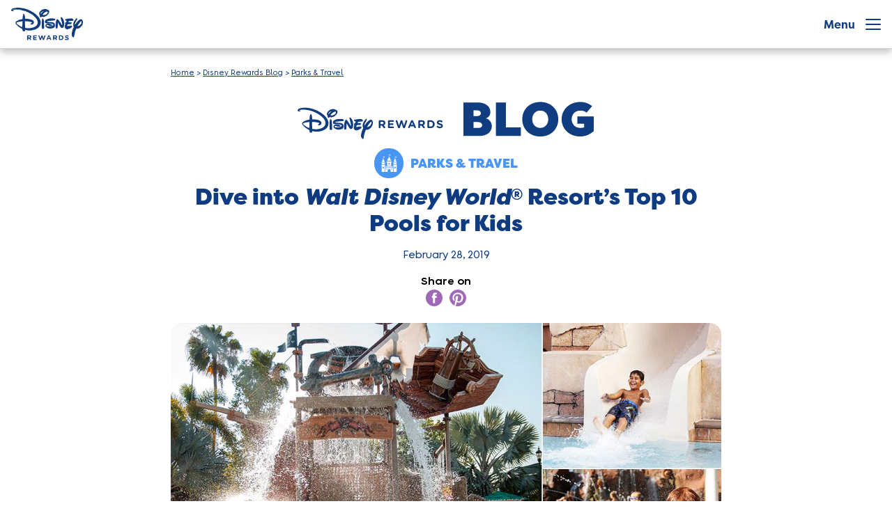

--- FILE ---
content_type: text/html; charset=UTF-8
request_url: https://disneyrewards.com/blog/travel-parks/dive-into-walt-disney-world-resorts-top-10-pools-for-kids/
body_size: 17843
content:
<!DOCTYPE html>
<html class="no-js" lang="en-US">

<head>
<!-- OneTrust Cookies Consent Notice start -->
<script src="https://cdn.cookielaw.org/scripttemplates/otSDKStub.js" type="text/javascript" charset="UTF-8" data-domain-script="9022c80f-9254-42c8-83fd-83c515308fbc"></script>
<script>
    function OptanonWrapper() {
        OneTrust.OnConsentChanged(function() {
            location.reload(true);
       });
    }
</script>
<!-- OneTrust Cookies Consent Notice end -->
    <meta charset="UTF-8">
    <meta http-equiv="x-ua-compatible" content="ie=edge">
            <meta name="viewport" content="width=device-width, initial-scale=1">
    
    <link rel="profile" href="http://gmpg.org/xfn/11">

    <meta name="robots" content="index, follow, max-image-preview:large, max-snippet:-1, max-video-preview:-1">
<!-- BEGIN DDM Adobe Launch Web Analytics Tagging --><script src="//assets.adobedtm.com/1d8f60aacd81/26eb4f94f385/launch-145243553c7b.min.js" async></script><script>var ddmDatalayer = ddmDatalayer || {};</script><!-- END DDM Adobe Launch Web Analytics Tagging -->
	<!-- This site is optimized with the Yoast SEO plugin v22.9 - https://yoast.com/wordpress/plugins/seo/ -->
	<title>Top 10 Pools for Kids at Disney World | Disney&reg; Visa&reg; Credit Cards</title>
	<meta name="description" content="From wild waterslides to a pirate-themed oasis, our guide will help you find the best pool for your family's aquatic adventure.">
	<link rel="canonical" href="https://disneyrewards.com/blog/travel-parks/dive-into-walt-disney-world-resorts-top-10-pools-for-kids/">
	<meta property="og:locale" content="en_US">
	<meta property="og:type" content="article">
	<meta property="og:title" content="Dive into Walt Disney World&reg; Resort's Top 10 Pools for Kids">
	<meta property="og:description" content="From wild waterslides to a pirate-themed oasis, our guide will help you find the best pool for your family's aquatic adventure.">
	<meta property="og:url" content="https://disneyrewards.com/blog/travel-parks/dive-into-walt-disney-world-resorts-top-10-pools-for-kids/">
	<meta property="og:site_name" content="Disney Rewards">
	<meta property="article:published_time" content="2019-02-28T16:42:33+00:00">
	<meta property="article:modified_time" content="2024-10-01T16:54:44+00:00">
	<meta property="og:image" content="https://disneyrewards.com/app/uploads/2018/02/Facebook_WDWBestPools.jpg">
	<meta property="og:image:width" content="1200">
	<meta property="og:image:height" content="630">
	<meta property="og:image:type" content="image/jpeg">
	<meta name="author" content="Ai">
	<meta name="twitter:card" content="summary_large_image">
	<meta name="twitter:label1" content="Written by">
	<meta name="twitter:data1" content="Ai">
	<meta name="twitter:label2" content="Est. reading time">
	<meta name="twitter:data2" content="6 minutes">
	<script type="application/ld+json" class="yoast-schema-graph">{"@context":"https://schema.org","@graph":[{"@type":"WebPage","@id":"https://disneyrewards.com/blog/travel-parks/dive-into-walt-disney-world-resorts-top-10-pools-for-kids/","url":"https://disneyrewards.com/blog/travel-parks/dive-into-walt-disney-world-resorts-top-10-pools-for-kids/","name":"Top 10 Pools for Kids at Disney World | Disney&reg; Visa&reg; Credit Cards","isPartOf":{"@id":"https://disneyrewards.com/#website"},"primaryImageOfPage":{"@id":"https://disneyrewards.com/blog/travel-parks/dive-into-walt-disney-world-resorts-top-10-pools-for-kids/#primaryimage"},"image":{"@id":"https://disneyrewards.com/blog/travel-parks/dive-into-walt-disney-world-resorts-top-10-pools-for-kids/#primaryimage"},"thumbnailUrl":"https://disneyrewards.com/app/uploads/2018/01/Feature_WDWBestPools.jpg","datePublished":"2019-02-28T16:42:33+00:00","dateModified":"2024-10-01T16:54:44+00:00","author":{"@id":"https://disneyrewards.com/#/schema/person/9d38b4801db699075805648ab71d72e6"},"description":"From wild waterslides to a pirate-themed oasis, our guide will help you find the best pool for your family's aquatic adventure.","breadcrumb":{"@id":"https://disneyrewards.com/blog/travel-parks/dive-into-walt-disney-world-resorts-top-10-pools-for-kids/#breadcrumb"},"inLanguage":"en-US","potentialAction":[{"@type":"ReadAction","target":["https://disneyrewards.com/blog/travel-parks/dive-into-walt-disney-world-resorts-top-10-pools-for-kids/"]}]},{"@type":"ImageObject","inLanguage":"en-US","@id":"https://disneyrewards.com/blog/travel-parks/dive-into-walt-disney-world-resorts-top-10-pools-for-kids/#primaryimage","url":"https://disneyrewards.com/app/uploads/2018/01/Feature_WDWBestPools.jpg","contentUrl":"https://disneyrewards.com/app/uploads/2018/01/Feature_WDWBestPools.jpg","width":1024,"height":540,"caption":"Walt Disney World Best Pools"},{"@type":"BreadcrumbList","@id":"https://disneyrewards.com/blog/travel-parks/dive-into-walt-disney-world-resorts-top-10-pools-for-kids/#breadcrumb","itemListElement":[{"@type":"ListItem","position":1,"name":"Home","item":"https://disneyrewards.com/"},{"@type":"ListItem","position":2,"name":"Disney Rewards Blog","item":"https://disneyrewards.com/blog/"},{"@type":"ListItem","position":3,"name":"Parks &amp; Travel","item":"https://disneyrewards.com/blog/travel-parks/"},{"@type":"ListItem","position":4,"name":"Dive into Walt Disney World&reg; Resort&#8217;s Top 10 Pools for Kids"}]},{"@type":"WebSite","@id":"https://disneyrewards.com/#website","url":"https://disneyrewards.com/","name":"Disney Rewards","description":"Disney Premier Visa Card from Chase","potentialAction":[{"@type":"SearchAction","target":{"@type":"EntryPoint","urlTemplate":"https://disneyrewards.com/?s={search_term_string}"},"query-input":"required name=search_term_string"}],"inLanguage":"en-US"},{"@type":"Person","@id":"https://disneyrewards.com/#/schema/person/9d38b4801db699075805648ab71d72e6","name":"Ai","image":{"@type":"ImageObject","inLanguage":"en-US","@id":"https://disneyrewards.com/#/schema/person/image/","url":"https://secure.gravatar.com/avatar/1c41587c7c2b45a111916d8de83fe70a?s=96&d=mm&r=g","contentUrl":"https://secure.gravatar.com/avatar/1c41587c7c2b45a111916d8de83fe70a?s=96&d=mm&r=g","caption":"Ai"}}]}</script>
	<!-- / Yoast SEO plugin. -->


<link rel="dns-prefetch" href="//cdn.registerdisney.go.com">
<link rel="alternate" type="application/rss+xml" title="Disney Rewards &raquo; Feed" href="https://disneyrewards.com/feed/">
<link rel="dns-prefetch" href="//ad.doubleclick.net"><link rel="dns-prefetch" href="//connect.facebook.net"><link rel="dns-prefetch" href="//googleads.g.doubleclick.net"><link rel="dns-prefetch" href="//td.doubleclick.net"><link rel="dns-prefetch" href="//www.google.com"><link rel="dns-prefetch" href="//www.googletagmanager.com"><link rel="dns-prefetch" href="//www.gstatic.com"><link rel="dns-prefetch" href="//www.youtube.com"><style type="text/css">/*
 * The Typekit service used to deliver this font or fonts for use on websites
 * is provided by Adobe and is subject to these Terms of Use
 * http://www.adobe.com/products/eulas/tou_typekit. For font license
 * information, see the list below.
 *
 * filson-pro:
 *   - http://typekit.com/eulas/0000000000000000000157a5
 *   - http://typekit.com/eulas/0000000000000000000157be
 *   - http://typekit.com/eulas/0000000000000000000157bf
 *   - http://typekit.com/eulas/0000000000000000000157c0
 *   - http://typekit.com/eulas/0000000000000000000157c1
 *   - http://typekit.com/eulas/0000000000000000000157c2
 *   - http://typekit.com/eulas/0000000000000000000157c3
 *   - http://typekit.com/eulas/0000000000000000000157c4
 *   - http://typekit.com/eulas/0000000000000000000157c5
 *   - http://typekit.com/eulas/0000000000000000000157c6
 *   - http://typekit.com/eulas/0000000000000000000157c7
 *   - http://typekit.com/eulas/0000000000000000000157c8
 *   - http://typekit.com/eulas/0000000000000000000157c9
 *   - http://typekit.com/eulas/0000000000000000000157ca
 *   - http://typekit.com/eulas/0000000000000000000157cb
 *   - http://typekit.com/eulas/0000000000000000000157cc
 *
 * &copy; 2009-2025 Adobe Systems Incorporated. All Rights Reserved.
 */
/*{"last_published":"2024-03-06 18:39:24 UTC"}*/

@import url("https://p.typekit.net/p.css?s=1&k=bhe3prn&ht=tk&f=24535.24560.24561.24562.24563.24564.24565.24566.24567.24568.24569.24570.24571.24572.24573.24574&a=129192393&app=typekit&e=css");

@font-face {
font-family:"filson-pro";
src:url("https://use.typekit.net/af/d2ca68/0000000000000000000157a5/27/l?primer=7cdcb44be4a7db8877ffa5c0007b8dd865b3bbc383831fe2ea177f62257a9191&fvd=n9&v=3") format("woff2"),url("https://use.typekit.net/af/d2ca68/0000000000000000000157a5/27/d?primer=7cdcb44be4a7db8877ffa5c0007b8dd865b3bbc383831fe2ea177f62257a9191&fvd=n9&v=3") format("woff"),url("https://use.typekit.net/af/d2ca68/0000000000000000000157a5/27/a?primer=7cdcb44be4a7db8877ffa5c0007b8dd865b3bbc383831fe2ea177f62257a9191&fvd=n9&v=3") format("opentype");
font-display:auto;font-style:normal;font-weight:900;font-stretch:normal;
}

@font-face {
font-family:"filson-pro";
src:url("https://use.typekit.net/af/7a579a/0000000000000000000157be/27/l?primer=7cdcb44be4a7db8877ffa5c0007b8dd865b3bbc383831fe2ea177f62257a9191&fvd=i9&v=3") format("woff2"),url("https://use.typekit.net/af/7a579a/0000000000000000000157be/27/d?primer=7cdcb44be4a7db8877ffa5c0007b8dd865b3bbc383831fe2ea177f62257a9191&fvd=i9&v=3") format("woff"),url("https://use.typekit.net/af/7a579a/0000000000000000000157be/27/a?primer=7cdcb44be4a7db8877ffa5c0007b8dd865b3bbc383831fe2ea177f62257a9191&fvd=i9&v=3") format("opentype");
font-display:auto;font-style:italic;font-weight:900;font-stretch:normal;
}

@font-face {
font-family:"filson-pro";
src:url("https://use.typekit.net/af/c12453/0000000000000000000157bf/27/l?primer=7cdcb44be4a7db8877ffa5c0007b8dd865b3bbc383831fe2ea177f62257a9191&fvd=n7&v=3") format("woff2"),url("https://use.typekit.net/af/c12453/0000000000000000000157bf/27/d?primer=7cdcb44be4a7db8877ffa5c0007b8dd865b3bbc383831fe2ea177f62257a9191&fvd=n7&v=3") format("woff"),url("https://use.typekit.net/af/c12453/0000000000000000000157bf/27/a?primer=7cdcb44be4a7db8877ffa5c0007b8dd865b3bbc383831fe2ea177f62257a9191&fvd=n7&v=3") format("opentype");
font-display:auto;font-style:normal;font-weight:700;font-stretch:normal;
}

@font-face {
font-family:"filson-pro";
src:url("https://use.typekit.net/af/125ffe/0000000000000000000157c0/27/l?primer=7cdcb44be4a7db8877ffa5c0007b8dd865b3bbc383831fe2ea177f62257a9191&fvd=i7&v=3") format("woff2"),url("https://use.typekit.net/af/125ffe/0000000000000000000157c0/27/d?primer=7cdcb44be4a7db8877ffa5c0007b8dd865b3bbc383831fe2ea177f62257a9191&fvd=i7&v=3") format("woff"),url("https://use.typekit.net/af/125ffe/0000000000000000000157c0/27/a?primer=7cdcb44be4a7db8877ffa5c0007b8dd865b3bbc383831fe2ea177f62257a9191&fvd=i7&v=3") format("opentype");
font-display:auto;font-style:italic;font-weight:700;font-stretch:normal;
}

@font-face {
font-family:"filson-pro";
src:url("https://use.typekit.net/af/c37133/0000000000000000000157c1/27/l?primer=7cdcb44be4a7db8877ffa5c0007b8dd865b3bbc383831fe2ea177f62257a9191&fvd=n3&v=3") format("woff2"),url("https://use.typekit.net/af/c37133/0000000000000000000157c1/27/d?primer=7cdcb44be4a7db8877ffa5c0007b8dd865b3bbc383831fe2ea177f62257a9191&fvd=n3&v=3") format("woff"),url("https://use.typekit.net/af/c37133/0000000000000000000157c1/27/a?primer=7cdcb44be4a7db8877ffa5c0007b8dd865b3bbc383831fe2ea177f62257a9191&fvd=n3&v=3") format("opentype");
font-display:auto;font-style:normal;font-weight:300;font-stretch:normal;
}

@font-face {
font-family:"filson-pro";
src:url("https://use.typekit.net/af/828f71/0000000000000000000157c2/27/l?primer=7cdcb44be4a7db8877ffa5c0007b8dd865b3bbc383831fe2ea177f62257a9191&fvd=i3&v=3") format("woff2"),url("https://use.typekit.net/af/828f71/0000000000000000000157c2/27/d?primer=7cdcb44be4a7db8877ffa5c0007b8dd865b3bbc383831fe2ea177f62257a9191&fvd=i3&v=3") format("woff"),url("https://use.typekit.net/af/828f71/0000000000000000000157c2/27/a?primer=7cdcb44be4a7db8877ffa5c0007b8dd865b3bbc383831fe2ea177f62257a9191&fvd=i3&v=3") format("opentype");
font-display:auto;font-style:italic;font-weight:300;font-stretch:normal;
}

@font-face {
font-family:"filson-pro";
src:url("https://use.typekit.net/af/55adf8/0000000000000000000157c3/27/l?primer=7cdcb44be4a7db8877ffa5c0007b8dd865b3bbc383831fe2ea177f62257a9191&fvd=n8&v=3") format("woff2"),url("https://use.typekit.net/af/55adf8/0000000000000000000157c3/27/d?primer=7cdcb44be4a7db8877ffa5c0007b8dd865b3bbc383831fe2ea177f62257a9191&fvd=n8&v=3") format("woff"),url("https://use.typekit.net/af/55adf8/0000000000000000000157c3/27/a?primer=7cdcb44be4a7db8877ffa5c0007b8dd865b3bbc383831fe2ea177f62257a9191&fvd=n8&v=3") format("opentype");
font-display:auto;font-style:normal;font-weight:800;font-stretch:normal;
}

@font-face {
font-family:"filson-pro";
src:url("https://use.typekit.net/af/1c6a34/0000000000000000000157c4/27/l?primer=7cdcb44be4a7db8877ffa5c0007b8dd865b3bbc383831fe2ea177f62257a9191&fvd=i8&v=3") format("woff2"),url("https://use.typekit.net/af/1c6a34/0000000000000000000157c4/27/d?primer=7cdcb44be4a7db8877ffa5c0007b8dd865b3bbc383831fe2ea177f62257a9191&fvd=i8&v=3") format("woff"),url("https://use.typekit.net/af/1c6a34/0000000000000000000157c4/27/a?primer=7cdcb44be4a7db8877ffa5c0007b8dd865b3bbc383831fe2ea177f62257a9191&fvd=i8&v=3") format("opentype");
font-display:auto;font-style:italic;font-weight:800;font-stretch:normal;
}

@font-face {
font-family:"filson-pro";
src:url("https://use.typekit.net/af/849db4/0000000000000000000157c5/27/l?primer=7cdcb44be4a7db8877ffa5c0007b8dd865b3bbc383831fe2ea177f62257a9191&fvd=n2&v=3") format("woff2"),url("https://use.typekit.net/af/849db4/0000000000000000000157c5/27/d?primer=7cdcb44be4a7db8877ffa5c0007b8dd865b3bbc383831fe2ea177f62257a9191&fvd=n2&v=3") format("woff"),url("https://use.typekit.net/af/849db4/0000000000000000000157c5/27/a?primer=7cdcb44be4a7db8877ffa5c0007b8dd865b3bbc383831fe2ea177f62257a9191&fvd=n2&v=3") format("opentype");
font-display:auto;font-style:normal;font-weight:200;font-stretch:normal;
}

@font-face {
font-family:"filson-pro";
src:url("https://use.typekit.net/af/5bed1d/0000000000000000000157c6/27/l?primer=7cdcb44be4a7db8877ffa5c0007b8dd865b3bbc383831fe2ea177f62257a9191&fvd=i2&v=3") format("woff2"),url("https://use.typekit.net/af/5bed1d/0000000000000000000157c6/27/d?primer=7cdcb44be4a7db8877ffa5c0007b8dd865b3bbc383831fe2ea177f62257a9191&fvd=i2&v=3") format("woff"),url("https://use.typekit.net/af/5bed1d/0000000000000000000157c6/27/a?primer=7cdcb44be4a7db8877ffa5c0007b8dd865b3bbc383831fe2ea177f62257a9191&fvd=i2&v=3") format("opentype");
font-display:auto;font-style:italic;font-weight:200;font-stretch:normal;
}

@font-face {
font-family:"filson-pro";
src:url("https://use.typekit.net/af/56a426/0000000000000000000157c7/27/l?primer=7cdcb44be4a7db8877ffa5c0007b8dd865b3bbc383831fe2ea177f62257a9191&fvd=i5&v=3") format("woff2"),url("https://use.typekit.net/af/56a426/0000000000000000000157c7/27/d?primer=7cdcb44be4a7db8877ffa5c0007b8dd865b3bbc383831fe2ea177f62257a9191&fvd=i5&v=3") format("woff"),url("https://use.typekit.net/af/56a426/0000000000000000000157c7/27/a?primer=7cdcb44be4a7db8877ffa5c0007b8dd865b3bbc383831fe2ea177f62257a9191&fvd=i5&v=3") format("opentype");
font-display:auto;font-style:italic;font-weight:500;font-stretch:normal;
}

@font-face {
font-family:"filson-pro";
src:url("https://use.typekit.net/af/fcca1c/0000000000000000000157c8/27/l?primer=7cdcb44be4a7db8877ffa5c0007b8dd865b3bbc383831fe2ea177f62257a9191&fvd=n5&v=3") format("woff2"),url("https://use.typekit.net/af/fcca1c/0000000000000000000157c8/27/d?primer=7cdcb44be4a7db8877ffa5c0007b8dd865b3bbc383831fe2ea177f62257a9191&fvd=n5&v=3") format("woff"),url("https://use.typekit.net/af/fcca1c/0000000000000000000157c8/27/a?primer=7cdcb44be4a7db8877ffa5c0007b8dd865b3bbc383831fe2ea177f62257a9191&fvd=n5&v=3") format("opentype");
font-display:auto;font-style:normal;font-weight:500;font-stretch:normal;
}

@font-face {
font-family:"filson-pro";
src:url("https://use.typekit.net/af/19c742/0000000000000000000157c9/27/l?primer=7cdcb44be4a7db8877ffa5c0007b8dd865b3bbc383831fe2ea177f62257a9191&fvd=n4&v=3") format("woff2"),url("https://use.typekit.net/af/19c742/0000000000000000000157c9/27/d?primer=7cdcb44be4a7db8877ffa5c0007b8dd865b3bbc383831fe2ea177f62257a9191&fvd=n4&v=3") format("woff"),url("https://use.typekit.net/af/19c742/0000000000000000000157c9/27/a?primer=7cdcb44be4a7db8877ffa5c0007b8dd865b3bbc383831fe2ea177f62257a9191&fvd=n4&v=3") format("opentype");
font-display:auto;font-style:normal;font-weight:400;font-stretch:normal;
}

@font-face {
font-family:"filson-pro";
src:url("https://use.typekit.net/af/27caf4/0000000000000000000157ca/27/l?primer=7cdcb44be4a7db8877ffa5c0007b8dd865b3bbc383831fe2ea177f62257a9191&fvd=i4&v=3") format("woff2"),url("https://use.typekit.net/af/27caf4/0000000000000000000157ca/27/d?primer=7cdcb44be4a7db8877ffa5c0007b8dd865b3bbc383831fe2ea177f62257a9191&fvd=i4&v=3") format("woff"),url("https://use.typekit.net/af/27caf4/0000000000000000000157ca/27/a?primer=7cdcb44be4a7db8877ffa5c0007b8dd865b3bbc383831fe2ea177f62257a9191&fvd=i4&v=3") format("opentype");
font-display:auto;font-style:italic;font-weight:400;font-stretch:normal;
}

@font-face {
font-family:"filson-pro";
src:url("https://use.typekit.net/af/9c95c0/0000000000000000000157cb/27/l?primer=7cdcb44be4a7db8877ffa5c0007b8dd865b3bbc383831fe2ea177f62257a9191&fvd=n1&v=3") format("woff2"),url("https://use.typekit.net/af/9c95c0/0000000000000000000157cb/27/d?primer=7cdcb44be4a7db8877ffa5c0007b8dd865b3bbc383831fe2ea177f62257a9191&fvd=n1&v=3") format("woff"),url("https://use.typekit.net/af/9c95c0/0000000000000000000157cb/27/a?primer=7cdcb44be4a7db8877ffa5c0007b8dd865b3bbc383831fe2ea177f62257a9191&fvd=n1&v=3") format("opentype");
font-display:auto;font-style:normal;font-weight:100;font-stretch:normal;
}

@font-face {
font-family:"filson-pro";
src:url("https://use.typekit.net/af/af80a3/0000000000000000000157cc/27/l?primer=7cdcb44be4a7db8877ffa5c0007b8dd865b3bbc383831fe2ea177f62257a9191&fvd=i1&v=3") format("woff2"),url("https://use.typekit.net/af/af80a3/0000000000000000000157cc/27/d?primer=7cdcb44be4a7db8877ffa5c0007b8dd865b3bbc383831fe2ea177f62257a9191&fvd=i1&v=3") format("woff"),url("https://use.typekit.net/af/af80a3/0000000000000000000157cc/27/a?primer=7cdcb44be4a7db8877ffa5c0007b8dd865b3bbc383831fe2ea177f62257a9191&fvd=i1&v=3") format("opentype");
font-display:auto;font-style:italic;font-weight:100;font-stretch:normal;
}

.tk-filson-pro { font-family: "filson-pro",sans-serif; }
</style><style type="text/css">@font-face{font-family:MultiplaneTWDC Display;font-style:normal;font-weight:300;src:url(/app/themes/disneyrewards/assets/dist/fonts/font-multiplane-twdc/MultiplaneTWDCDisplay-Light.ttf)format("truetype"),url(/app/themes/disneyrewards/assets/dist/fonts/font-multiplane-twdc/MultiplaneTWDCDisplay-Light.woff)format("woff"),url(/app/themes/disneyrewards/assets/dist/fonts/font-multiplane-twdc/MultiplaneTWDCDisplay-Light.woff2)format("woff2"),url(/app/themes/disneyrewards/assets/dist/fonts/font-multiplane-twdc/MultiplaneTWDCDisplay-Light.otf)format("opentype")}@font-face{font-family:MultiplaneTWDC Display;font-style:italic;font-weight:300;src:url(/app/themes/disneyrewards/assets/dist/fonts/font-multiplane-twdc/MultiplaneTWDCDisplay-LightOblique.ttf)format("truetype"),url(/app/themes/disneyrewards/assets/dist/fonts/font-multiplane-twdc/MultiplaneTWDCDisplay-LightOblique.woff)format("woff"),url(/app/themes/disneyrewards/assets/dist/fonts/font-multiplane-twdc/MultiplaneTWDCDisplay-LightOblique.woff2)format("woff2"),url(/app/themes/disneyrewards/assets/dist/fonts/font-multiplane-twdc/MultiplaneTWDCDisplay-LightOblique.otf)format("opentype")}@font-face{font-family:MultiplaneTWDC Display;font-style:normal;font-weight:400;src:url(/app/themes/disneyrewards/assets/dist/fonts/font-multiplane-twdc/MultiplaneTWDCDisplay-Regular.ttf)format("truetype"),url(/app/themes/disneyrewards/assets/dist/fonts/font-multiplane-twdc/MultiplaneTWDCDisplay-Regular.woff)format("woff"),url(/app/themes/disneyrewards/assets/dist/fonts/font-multiplane-twdc/MultiplaneTWDCDisplay-Regular.woff2)format("woff2"),url(/app/themes/disneyrewards/assets/dist/fonts/font-multiplane-twdc/MultiplaneTWDCDisplay-Regular.otf)format("opentype")}@font-face{font-family:MultiplaneTWDC Display;font-style:normal;font-weight:500;src:url(/app/themes/disneyrewards/assets/dist/fonts/font-multiplane-twdc/MultiplaneTWDCDisplay-Medium.ttf)format("truetype"),url(/app/themes/disneyrewards/assets/dist/fonts/font-multiplane-twdc/MultiplaneTWDCDisplay-Medium.woff)format("woff"),url(/app/themes/disneyrewards/assets/dist/fonts/font-multiplane-twdc/MultiplaneTWDCDisplay-Medium.woff2)format("woff2"),url(/app/themes/disneyrewards/assets/dist/fonts/font-multiplane-twdc/MultiplaneTWDCDisplay-Medium.otf)format("opentype")}@font-face{font-family:MultiplaneTWDC Display;font-style:italic;font-weight:500;src:url(/app/themes/disneyrewards/assets/dist/fonts/font-multiplane-twdc/MultiplaneTWDCDisplay-MediumOblique.ttf)format("truetype"),url(/app/themes/disneyrewards/assets/dist/fonts/font-multiplane-twdc/MultiplaneTWDCDisplay-MediumOblique.woff)format("woff"),url(/app/themes/disneyrewards/assets/dist/fonts/font-multiplane-twdc/MultiplaneTWDCDisplay-MediumOblique.woff2)format("woff2"),url(/app/themes/disneyrewards/assets/dist/fonts/font-multiplane-twdc/MultiplaneTWDCDisplay-MediumOblique.otf)format("opentype")}@font-face{font-family:MultiplaneTWDC Display;font-style:normal;font-weight:600;src:url(/app/themes/disneyrewards/assets/dist/fonts/font-multiplane-twdc/MultiplaneTWDCDisplay-SemiBold.ttf)format("truetype"),url(/app/themes/disneyrewards/assets/dist/fonts/font-multiplane-twdc/MultiplaneTWDCDisplay-SemiBold.woff)format("woff"),url(/app/themes/disneyrewards/assets/dist/fonts/font-multiplane-twdc/MultiplaneTWDCDisplay-SemiBold.woff2)format("woff2"),url(/app/themes/disneyrewards/assets/dist/fonts/font-multiplane-twdc/MultiplaneTWDCDisplay-SemiBold.otf)format("opentype")}@font-face{font-family:MultiplaneTWDC Display;font-style:italic;font-weight:600;src:url(/app/themes/disneyrewards/assets/dist/fonts/font-multiplane-twdc/MultiplaneTWDCDisplay-SemiBoldOblique.ttf)format("truetype"),url(/app/themes/disneyrewards/assets/dist/fonts/font-multiplane-twdc/MultiplaneTWDCDisplay-SemiBoldOblique.woff)format("woff"),url(/app/themes/disneyrewards/assets/dist/fonts/font-multiplane-twdc/MultiplaneTWDCDisplay-SemiBoldOblique.woff2)format("woff2"),url(/app/themes/disneyrewards/assets/dist/fonts/font-multiplane-twdc/MultiplaneTWDCDisplay-SemiBoldOblique.otf)format("opentype")}@font-face{font-family:MultiplaneTWDC Display;font-style:normal;font-weight:700;src:url(/app/themes/disneyrewards/assets/dist/fonts/font-multiplane-twdc/MultiplaneTWDCDisplay-SemiBold.ttf)format("truetype"),url(/app/themes/disneyrewards/assets/dist/fonts/font-multiplane-twdc/MultiplaneTWDCDisplay-SemiBold.woff)format("woff"),url(/app/themes/disneyrewards/assets/dist/fonts/font-multiplane-twdc/MultiplaneTWDCDisplay-SemiBold.woff2)format("woff2"),url(/app/themes/disneyrewards/assets/dist/fonts/font-multiplane-twdc/MultiplaneTWDCDisplay-SemiBold.otf)format("opentype")}@font-face{font-family:MultiplaneTWDC Display;font-style:italic;font-weight:700;src:url(/app/themes/disneyrewards/assets/dist/fonts/font-multiplane-twdc/MultiplaneTWDCDisplay-SemiBoldOblique.ttf)format("truetype"),url(/app/themes/disneyrewards/assets/dist/fonts/font-multiplane-twdc/MultiplaneTWDCDisplay-SemiBoldOblique.woff)format("woff"),url(/app/themes/disneyrewards/assets/dist/fonts/font-multiplane-twdc/MultiplaneTWDCDisplay-SemiBoldOblique.woff2)format("woff2"),url(/app/themes/disneyrewards/assets/dist/fonts/font-multiplane-twdc/MultiplaneTWDCDisplay-SemiBoldOblique.otf)format("opentype")}@font-face{font-family:MultiplaneTWDC Display;font-style:normal;font-weight:800;src:url(/app/themes/disneyrewards/assets/dist/fonts/font-multiplane-twdc/MultiplaneTWDCDisplay-Bold.ttf)format("truetype"),url(/app/themes/disneyrewards/assets/dist/fonts/font-multiplane-twdc/MultiplaneTWDCDisplay-Bold.woff)format("woff"),url(/app/themes/disneyrewards/assets/dist/fonts/font-multiplane-twdc/MultiplaneTWDCDisplay-Bold.woff2)format("woff2"),url(/app/themes/disneyrewards/assets/dist/fonts/font-multiplane-twdc/MultiplaneTWDCDisplay-Bold.otf)format("opentype")}@font-face{font-family:MultiplaneTWDC Display;font-style:italic;font-weight:800;src:url(/app/themes/disneyrewards/assets/dist/fonts/font-multiplane-twdc/MultiplaneTWDCDisplay-BoldOblique.ttf)format("truetype"),url(/app/themes/disneyrewards/assets/dist/fonts/font-multiplane-twdc/MultiplaneTWDCDisplay-BoldOblique.woff)format("woff"),url(/app/themes/disneyrewards/assets/dist/fonts/font-multiplane-twdc/MultiplaneTWDCDisplay-BoldOblique.woff2)format("woff2"),url(/app/themes/disneyrewards/assets/dist/fonts/font-multiplane-twdc/MultiplaneTWDCDisplay-BoldOblique.otf)format("opentype")}@font-face{font-family:MultiplaneTWDC Display;font-style:normal;font-weight:900;src:url(/app/themes/disneyrewards/assets/dist/fonts/font-multiplane-twdc/MultiplaneTWDCDisplay-Black.ttf)format("truetype"),url(/app/themes/disneyrewards/assets/dist/fonts/font-multiplane-twdc/MultiplaneTWDCDisplay-Black.woff)format("woff"),url(/app/themes/disneyrewards/assets/dist/fonts/font-multiplane-twdc/MultiplaneTWDCDisplay-Black.woff2)format("woff2"),url(/app/themes/disneyrewards/assets/dist/fonts/font-multiplane-twdc/MultiplaneTWDCDisplay-Black.otf)format("opentype")}@font-face{font-family:MultiplaneTWDC Display;font-style:italic;font-weight:900;src:url(/app/themes/disneyrewards/assets/dist/fonts/font-multiplane-twdc/MultiplaneTWDCDisplay-BlackOblique.ttf)format("truetype"),url(/app/themes/disneyrewards/assets/dist/fonts/font-multiplane-twdc/MultiplaneTWDCDisplay-BlackOblique.woff)format("woff"),url(/app/themes/disneyrewards/assets/dist/fonts/font-multiplane-twdc/MultiplaneTWDCDisplay-BlackOblique.woff2)format("woff2"),url(/app/themes/disneyrewards/assets/dist/fonts/font-multiplane-twdc/MultiplaneTWDCDisplay-BlackOblique.otf)format("opentype")}</style><link rel="stylesheet" id="disneyrewards/pages/post-css" href="https://disneyrewards.com/app/themes/disneyrewards/assets/dist/css/pages/post.af855523.css" type="text/css" media="all">
<link rel="stylesheet" id="disneyrewards/vendor/dialog-polyfill-css" href="https://disneyrewards.com/app/themes/disneyrewards/assets/dist/vendor/dialog-polyfill.css" type="text/css" media="all">
<link rel="stylesheet" id="disneyrewards/main-css" href="https://disneyrewards.com/app/themes/disneyrewards/assets/dist/css/main.67e5b67f.css" type="text/css" media="all">
<script type="text/javascript" src="https://cdn.registerdisney.go.com/v4/OneID.js" id="OneID-js" defer></script>
<script id="jquery-core-js" type="text/javascript" src="https://disneyrewards.com/app/themes/disneyrewards/assets/dist/vendor/jquery.min.js"></script><script id="jquery-migrate-js" type="text/javascript" src="https://disneyrewards.com/app/themes/disneyrewards/assets/dist/vendor/jquery-migrate.min.js"></script><script type="text/javascript" id="did-js-extra">
/* <![CDATA[ */
var didOptions = {"didInstanceConfig":{"clientId":"DTSS-DISNEYREWARDSCHASE.WEB","responderPage":"https:\/\/disneyrewards.com\/oneid-responder-page\/","langPref":"en-US","cssOverride":"","debug":"1","ajaxTimeout":"5000","useIdentityFlow":"1","mid_tracking":"disabled","org_id":"","page_updater":"disabled"}};
/* ]]> */
</script>
<script type="text/javascript" src="https://disneyrewards.com/app/plugins/dtss-ddm-oneid/assets/dist/js/oneid-instance-aabed01d.js" id="did-js" defer></script>
<script type="text/javascript" src="https://disneyrewards.com/app/plugins/dtss-ddm-oneid/assets/dist/js/oneid-user-interaction-ed37ed08.js" id="uxEvents-js" defer></script>
<script type="text/javascript" src="https://disneyrewards.com/app/plugins/dtss-ddm-oneid/assets/dist/js/oneid-init-2a2668ea.js" id="didInit-js" defer></script>
<link rel="EditURI" type="application/rsd+xml" title="RSD" href="https://disneyrewards.com/wp/xmlrpc.php?rsd">

<link rel="shortlink" href="https://disneyrewards.com/?p=33410">
<script type="text/javascript">window.analytics_data = {"page_name":"blog:dive_into_walt_disney_world_resort8217s_top_10_pools_for_kids","page_section":"disney_rewards_insider","page_type":"","page_server":"production","page_url":"https:\/\/disneyrewards.com\/blog\/travel-parks\/dive-into-walt-disney-world-resorts-top-10-pools-for-kids\/","user_type":"prospect","cmp":"","med":"","dt":"","pub":"","type":"","crt":"","plc":"","prd":""};</script><script type="text/javascript">window.disneyRewards = {"blocks":[],"globals":{"oneidSettings":{"useIdentityFlow":true},"postId":33410,"restNonce":"bf8ba448af","youtubeReady":false},"integrations":{},"parts":[],"utilities":{}};</script><link rel="preload" href="https://disneyrewards.com/app/themes/disneyrewards/assets/dist/css/parts.68ebbf54.css" as="style" onload="this.onload=null;this.rel='stylesheet'"><noscript><link rel="stylesheet" href="https://disneyrewards.com/app/themes/disneyrewards/assets/dist/css/parts.68ebbf54.css"></noscript><link rel="icon" href="https://disneyrewards.com/app/uploads/2020/07/cropped-dr_favicon-prod-32x32.png" sizes="32x32">
<link rel="icon" href="https://disneyrewards.com/app/uploads/2020/07/cropped-dr_favicon-prod-192x192.png" sizes="192x192">
<link rel="apple-touch-icon" href="https://disneyrewards.com/app/uploads/2020/07/cropped-dr_favicon-prod-180x180.png">
<meta name="msapplication-TileImage" content="https://disneyrewards.com/app/uploads/2020/07/cropped-dr_favicon-prod-270x270.png">
<link rel="preload" href="https://disneyrewards.com/app/themes/disneyrewards/assets/dist/css/blocks/breadcrumbs.ab6c5934.css" as="style" onload="this.onload=null;this.rel='stylesheet'"><noscript><link rel="stylesheet" href="https://disneyrewards.com/app/themes/disneyrewards/assets/dist/css/blocks/breadcrumbs.ab6c5934.css"></noscript><link rel="preload" href="https://disneyrewards.com/app/themes/disneyrewards/assets/dist/css/blocks/post-feed.ea2c291e.css" as="style" onload="this.onload=null;this.rel='stylesheet'"><noscript><link rel="stylesheet" href="https://disneyrewards.com/app/themes/disneyrewards/assets/dist/css/blocks/post-feed.ea2c291e.css"></noscript></head>

<body class="post-template-default single single-post postid-33410 single-format-standard" data-cardmember-type="prospect" itemtype="http://schema.org/WebPage" itemscope>
    <a href="#content" class="sr-only">Skip to main content</a>
            <div class="page-banner" data-sticky="true" data-sticky-start="" data-sticky-until="" data-banner-placement="bottom" data-banner-dismissal-duration="0" data-banner-type="full-width" data-dismissible="false" data-post-id="95726" data-post-type="page_banner" style="z-index: 100149;">
        <div class="page-banner-content">
                        <div class="dr-block" data-block-type="content-columns">
                <div class="container-90">
                    <div class="content-columns-wrapper">
                    <div class="dr-flex-row mobile-stack-left-top" style="--row-justify-content: flex-start; --columns-gap: 2rem; --columns-gap-desktop: 4rem; --row-gap: 2rem; --row-gap-desktop: 4rem; --row-padding: 0px;">
                                            <div class="dr-flex-column" style="--column-align-items: flex-start; --column-width: unset; --column-flex: 1;">
                                                                                                                                                            <div class="responsive-wysiwyg-pattern">
    <div class="responsive-wysiwyg-pattern__desktop">
        <p style="margin: 0;">
<script type="text/javascript">
document.addEventListener('DOMContentLoaded', () => {
    // Hide the page banner on the classic and premier home pages only.
    const homePageClassic = document.body.dataset.cardmemberType === 'classic';
    const homePagePremier = document.body.dataset.cardmemberType === 'premier';
    if ((homePageClassic || homePagePremier) && document.body.className.includes('home')) {
        const pageBanner = document.querySelector('header .page-banner');
        if (pageBanner) {
            // pageBanner.style.display = 'none';
        }
    }
    // Set analytics attribute on homepage test pages.
    const homePageControl = document.body.className.includes('page-id-99952');
    if (homePageControl) {
        document.body.querySelector('a[data-content_link="hero_learn_more"]').setAttribute('data-content_link', 'nw_hero_learn_more_fall25_control');
    }
    const homePageVariant = document.body.className.includes('page-id-99995');
    if (homePageVariant) {
        document.body.querySelector('a[data-content_link="hero_learn_more"]').setAttribute('data-content_link', 'nw_hero_learn_more_fall25_variant');
    }
});
window.addEventListener('load', () => {
    // Hide AMC selections in locations filter on Disney Entertainment page
    if (window.location.href.includes('/rewards-dollars/premier-earn/disney-entertainment/')) {
        document.getElementById('filter-55332').parentElement.querySelector('label').style.display = 'none';
        document.getElementById('filter-55333').parentElement.querySelector('label').style.display = 'none';
    }
    //
    // Release 2510 Fixes
    //
    const quizPage = document.body.className.includes('post-template-template-quiz');
    if (quizPage) {
        $(document).on('gform_post_render', (event, form_id, current_page) => {
            // Ensure the form exists.
            const quizForm = document.getElementById('gform_' + form_id);
            if (!quizForm) return;
            // Update the lazy load instance to account for new choices.
            const { lazyLoading } = window.disneyRewards.integrations;
            if (lazyLoading) {
                lazyLoading.loadImages(quizForm);
            }
        });
    }
});
</script></p>
    </div>
</div>
                                                                                                                                            <div class="responsive-wysiwyg-pattern">
    <div class="responsive-wysiwyg-pattern__desktop">
        <p style="margin: 0;">
<style type="text/css">
.single .page-banner .dr-block[data-block-type=content-columns] [class*=container-] {
    border: none;
}
/* General Fixes */
dialog {
    width: 100%;
}
#stitch-disney-photopass-lens-wdw-page .cta-wrapper {
    display: none;
}
@media screen and (width <= 460px) {
    .perk-button {
        flex-direction: column;
        width: 100%;
    }
}
.perk-button em {
    margin: 0 5px;
}
/* Raise the superscripts higher per client request 10/1/2025 */
#annual-fee-pricing sup, .apply-now sup {
    vertical-align: 0.5em;
}
/* Disable outline on HP test page */
.page-id-99995 .dr-block[data-block-type="icon-group"] > a {
    outline: none;
}
/* Release 2509 Fixes */
.page-template-template-cardmember_rewards .post-feed .cta-wrapper {
    display: none;
}
/* Hide the entry date for Post Feed entries specifically on Offer landing pages */
.single-offer .post-feed .entry .card-style .details .entry-date {
    display: none;
}
</style></p>
    </div>
</div>
                                                                                        </div>
                    </div>
    </div>
                </div>
            </div>
        </div>
    </div>
<header class="dr-header" data-affix="true">
    <div class="sticky-header">
                <div class="dr-header-container">
            <div class="container">
                <div class="dr-menu-bar">
                    <div class="container">
                        <a href="/" class="site-logo undecorated" data-event_name="navigation_link_click" data-navigation_link="home">
                            <img src="https://disneyrewards.com/app/uploads/2024/09/logo-blue.webp" alt="Disney Rewards logo in blue" width="160" height="73">
                        </a>
                        <button class="mobile-btn toggle-menu">
                            <span>Menu</span>
                            <div class="menu-icon">
                                <div></div>
                                <div></div>
                                <div></div>
                            </div>
                        </button>
                    </div>
                </div>
                <div class="dr-menu" role="navigation" aria-label="Utiliy">
                    <div class="util">
                        <div class="container">
                            <div id="oneid--signed-out" class="oneid--container">
                        <?xml version="1.0" encoding="UTF-8"?>
<svg xmlns="http://www.w3.org/2000/svg" width="20" height="12" viewbox="0 0 20 12" fill="none">
  <path d="M16.3055 11.9988C16.3234 11.8097 16.3317 11.6193 16.3317 11.4267C16.3317 10.0991 15.9033 8.86951 15.1766 7.86066C15.426 7.90737 15.6838 7.93305 15.9463 7.93305C18.185 7.93305 20 6.15705 20 3.96653C20 1.776 18.1862 0 15.9475 0C13.7088 0 11.8938 1.776 11.8938 3.96653C11.8938 4.56554 12.031 5.13418 12.2745 5.64328C11.5692 5.37706 10.8031 5.22993 10.0012 5.22993C9.19928 5.22993 8.43317 5.37706 7.72792 5.64328C7.97136 5.13418 8.10859 4.56554 8.10859 3.96653C8.1074 1.776 6.29236 0 4.0537 0C1.81504 0 0 1.776 0 3.96653C0 6.15705 1.81504 7.93305 4.0537 7.93305C4.31742 7.93305 4.57399 7.90737 4.82339 7.86066C4.09666 8.86951 3.66826 10.0979 3.66826 11.4267C3.66826 11.6205 3.6778 11.8108 3.69451 12H16.3043L16.3055 11.9988Z" fill="#0F3C80"></path>
</svg>
             <a href="#" class="oneid--sign-in">Log In</a>
</div>
<div id="oneid--signed-in" class="oneid--container">
                        <?xml version="1.0" encoding="UTF-8"?>
<svg xmlns="http://www.w3.org/2000/svg" width="20" height="12" viewbox="0 0 20 12" fill="none">
  <path d="M16.3055 11.9988C16.3234 11.8097 16.3317 11.6193 16.3317 11.4267C16.3317 10.0991 15.9033 8.86951 15.1766 7.86066C15.426 7.90737 15.6838 7.93305 15.9463 7.93305C18.185 7.93305 20 6.15705 20 3.96653C20 1.776 18.1862 0 15.9475 0C13.7088 0 11.8938 1.776 11.8938 3.96653C11.8938 4.56554 12.031 5.13418 12.2745 5.64328C11.5692 5.37706 10.8031 5.22993 10.0012 5.22993C9.19928 5.22993 8.43317 5.37706 7.72792 5.64328C7.97136 5.13418 8.10859 4.56554 8.10859 3.96653C8.1074 1.776 6.29236 0 4.0537 0C1.81504 0 0 1.776 0 3.96653C0 6.15705 1.81504 7.93305 4.0537 7.93305C4.31742 7.93305 4.57399 7.90737 4.82339 7.86066C4.09666 8.86951 3.66826 10.0979 3.66826 11.4267C3.66826 11.6205 3.6778 11.8108 3.69451 12H16.3043L16.3055 11.9988Z" fill="#0F3C80"></path>
</svg>
                <a href="#" class="oneid--sign-in">Hello, <span id="oneid--text-name"></span>!</a>
    <div class="menu-arrow">
        <?xml version="1.0" encoding="UTF-8"?>
<svg xmlns="http://www.w3.org/2000/svg" width="7" height="12" viewbox="0 0 7 12" fill="currentColor">
  <path d="M7 6L0 12L7.0663e-07 0L7 6Z" fill="currentColor"></path>
</svg>
    </div>
    <nav>
        <ul>
            <li><a id="oneid--manage-rewards-dollars" href="https://disneyrewards.com/manage-account/">Manage Rewards Dollars</a></li>
            <li><a id="oneid--profile" href="#">Preferences</a></li>
            <li><a id="oneid--sign-out" href="#">Log Out</a></li>
        </ul>
    </nav>
</div>
                            <nav>
                                <ul id="menu-new-utility-nav" class="menu"><a href="https://disneyrewards.com/blog/" data-menu-level="0" data-event_name="navigation_link_click" data-navigation_link="disney_rewards_blog"><span data-menu-level="0">Disney Rewards Blog</span></a>
</ul>                            </nav>
                        </div>
                    </div>
                    <div id="drMenuMain" class="main" role="navigation" aria-label="Main">
                        <div class="container">
                            <nav>
                                <ul id="menu-new-disney-rewards-desktop-nav" class="menu"><li data-menu-level="0"><a class="" href="/compare-credit-cards/?cell=608S11" data-menu-level="0" data-event_name="navigation_link_click" data-navigation_link="compare_credit_cards"><span data-menu-level="0">Compare Credit Cards</span></a></li><li data-menu-level="0"><button class="" data-menu-level="0" data-event_name="navigation_link_click" data-navigation_link="perks__benefits_carrot"><span data-menu-level="0">Perks &amp; Benefits</span><div class="menu-arrow"><?xml version="1.0" encoding="UTF-8"?>
<svg xmlns="http://www.w3.org/2000/svg" width="7" height="12" viewbox="0 0 7 12" fill="currentColor">
  <path d="M7 6L0 12L7.0663e-07 0L7 6Z" fill="currentColor"></path>
</svg>
</div></button><div class="dropdown" role="navigation" aria-label="Perks &amp; Benefits"><button class="back"><div class="container"><?xml version="1.0" encoding="UTF-8"?>
<svg xmlns="http://www.w3.org/2000/svg" width="7" height="12" viewbox="0 0 7 12" fill="currentColor">
  <path d="M7 6L0 12L7.0663e-07 0L7 6Z" fill="currentColor"></path>
</svg>
Back</div></button><div class="depth0nav">
                <div class="container">
                    <span>Perks &amp; Benefits</span>
                    <a class="button bg-princess-purple text-snow-white" href="/perks-and-benefits/" data-event_name="navigation_link_click" data-navigation_link="perks__benefits">
                        Overview
                    </a>
                </div>
            </div><div class="container"><ul data-menu-level="0"><li data-menu-level="1"><a class="" href="/parks-and-vacations/" data-menu-level="1" data-event_name="navigation_link_click" data-navigation_link="disney_parks__vacations"><span data-menu-level="1"><strong>Disney Parks &amp; Vacations</strong></span></a><div data-menu-level="1"><ul data-menu-level="1"><li data-menu-level="2"><a class="" href="/parks-and-vacations/vacation-financing/" data-menu-level="2" data-event_name="navigation_link_click" data-navigation_link="disney_vacation_financing"><span data-menu-level="2">Disney Vacation Financing</span></a></li><li data-menu-level="2"><a class="" href="/parks-and-vacations/walt-disney-world-perks/" data-menu-level="2" data-event_name="navigation_link_click" data-navigation_link="walt_disney_world_resort"><span data-menu-level="2"><em>Walt Disney World</em><sup>&reg;</sup> Resort</span></a></li><li data-menu-level="2"><a class="" href="/parks-and-vacations/disneyland-perks/" data-menu-level="2" data-event_name="navigation_link_click" data-navigation_link="disneylandresort"><span data-menu-level="2"><em>Disneyland</em><sup>&reg;</sup>&nbsp;Resort</span></a></li><li data-menu-level="2"><a class="" href="/parks-and-vacations/disney-cruise-line-savings/" data-menu-level="2" data-event_name="navigation_link_click" data-navigation_link="disney_cruise_line"><span data-menu-level="2"><em>Disney Cruise Line</em></span></a></li><li data-menu-level="2"><a class="" href="/parks-and-vacations/disney-resort-perks/" data-menu-level="2" data-event_name="navigation_link_click" data-navigation_link="other_us_disney_destinations"><span data-menu-level="2">Other U.S. Disney Destinations</span></a></li></ul></div></li><li data-menu-level="1"><a class="" href="/perks-and-benefits/shopping-perks/" data-menu-level="1" data-event_name="navigation_link_click" data-navigation_link="disney_shopping"><span data-menu-level="1"><strong>Disney Shopping</strong></span></a></li><li data-menu-level="1"><a class="" href="/perks-and-benefits/entertainment-perks/" data-menu-level="1" data-event_name="navigation_link_click" data-navigation_link="disney_entertainment"><span data-menu-level="1"><strong>Disney Entertainment</strong></span></a></li><li data-menu-level="1"><a class="" href="/credit-card-designs/" data-menu-level="1" data-event_name="navigation_link_click" data-navigation_link="disney_visa_card_designs"><span data-menu-level="1"><strong>Disney Visa Card Designs</strong></span></a></li></ul></div></div></li><li data-menu-level="0"><button class="" data-menu-level="0" data-event_name="navigation_link_click" data-navigation_link="rewards_dollars_carrot"><span data-menu-level="0">Rewards Dollars</span><div class="menu-arrow"><?xml version="1.0" encoding="UTF-8"?>
<svg xmlns="http://www.w3.org/2000/svg" width="7" height="12" viewbox="0 0 7 12" fill="currentColor">
  <path d="M7 6L0 12L7.0663e-07 0L7 6Z" fill="currentColor"></path>
</svg>
</div></button><div class="dropdown" role="navigation" aria-label="Rewards Dollars"><button class="back"><div class="container"><?xml version="1.0" encoding="UTF-8"?>
<svg xmlns="http://www.w3.org/2000/svg" width="7" height="12" viewbox="0 0 7 12" fill="currentColor">
  <path d="M7 6L0 12L7.0663e-07 0L7 6Z" fill="currentColor"></path>
</svg>
Back</div></button><div class="depth0nav">
                <div class="container">
                    <span>Rewards Dollars</span>
                    <a class="button bg-princess-purple text-snow-white" href="/rewards-dollars/" data-event_name="navigation_link_click" data-navigation_link="rewards_dollars">
                        Overview
                    </a>
                </div>
            </div><div class="container"><ul data-menu-level="0"><li data-menu-level="1"><a class="" href="/rewards-dollars/how-to-earn/" data-menu-level="1" data-event_name="navigation_link_click" data-navigation_link="earn_rewards_dollars"><span data-menu-level="1"><strong>Earn Rewards Dollars</strong></span></a></li><li data-menu-level="1"><a class="" href="/rewards-dollars/how-to-redeem/" data-menu-level="1" data-event_name="navigation_link_click" data-navigation_link="redeem_rewards_dollars"><span data-menu-level="1"><strong>Redeem Rewards Dollars</strong></span></a></li><li data-menu-level="1"><a class="" href="/manage-account/" data-menu-level="1" data-event_name="navigation_link_click" data-navigation_link="manage_rewards_dollars"><span data-menu-level="1"><strong>Manage Rewards Dollars</strong></span></a></li></ul></div></div></li><li data-menu-level="0"><a class="" href="/offers/" data-menu-level="0" data-event_name="navigation_link_click" data-navigation_link="limited_time_offers"><span data-menu-level="0">Limited-Time Offers</span></a></li></ul>                            </nav>
                            <div class="search-container">
                                <div class="form-container" role="search">
                                    <div class="container">
                                        <form role="search" method="get" class="dr-search-form" action="https://disneyrewards.com" target="_top">
    <label for="dr-search-form-6968419542f23" class="sr-only">
        <span class="screen-reader-text">Search for:</span>
    </label>

    <input id="dr-search-form-6968419542f23" class="js-search-field" placeholder="ex: Rewards, Vacations" value="" name="s">

    <div class="control-container">
        <button type="submit" class="search-control" value="Submit" aria-label="search submit">
            <?xml version="1.0" encoding="UTF-8"?>
<svg xmlns="http://www.w3.org/2000/svg" width="18" height="18" viewbox="0 0 18 18" fill="currentColor">
  <path d="M16.6 18L10.3 11.7C9.8 12.1 9.225 12.4167 8.575 12.65C7.925 12.8833 7.23333 13 6.5 13C4.68333 13 3.14583 12.3708 1.8875 11.1125C0.629167 9.85417 0 8.31667 0 6.5C0 4.68333 0.629167 3.14583 1.8875 1.8875C3.14583 0.629167 4.68333 0 6.5 0C8.31667 0 9.85417 0.629167 11.1125 1.8875C12.3708 3.14583 13 4.68333 13 6.5C13 7.23333 12.8833 7.925 12.65 8.575C12.4167 9.225 12.1 9.8 11.7 10.3L18 16.6L16.6 18ZM6.5 11C7.75 11 8.8125 10.5625 9.6875 9.6875C10.5625 8.8125 11 7.75 11 6.5C11 5.25 10.5625 4.1875 9.6875 3.3125C8.8125 2.4375 7.75 2 6.5 2C5.25 2 4.1875 2.4375 3.3125 3.3125C2.4375 4.1875 2 5.25 2 6.5C2 7.75 2.4375 8.8125 3.3125 9.6875C4.1875 10.5625 5.25 11 6.5 11Z" fill="currentColor"></path>
</svg>
        </button>
    </div>
</form>
                                    </div>
                                </div>
                            </div>
                        </div>
                    </div>
                </div>
            </div>
            <div class="dr-header-bg">
                <div class="util"></div>
                <div class="main"></div>
            </div>
        </div>
    </div>
</header>
    <main>
        <section id="breadcrumbs-69684194b31aa" class="dr-block pt-contents-sm pb-contents-sm" data-block-type="breadcrumbs" itemprop="breadcrumb">
    <div class="container">
        <p id="yoast_breadcrumbs"><span><span><a href="https://disneyrewards.com/">Home</a></span> &gt; <span><a href="https://disneyrewards.com/blog/">Disney Rewards Blog</a></span> &gt; <span><a href="https://disneyrewards.com/blog/travel-parks/">Parks &amp; Travel</a></span></span></p>    </div>
    </section>
<section id="content-columns-69684194b3367" class="dr-block pb-none" data-block-type="content-columns">
        <div class="container">
        <div class="content-columns-wrapper">
                    <div class="dr-flex-row mobile-stack-left-top" style="--row-justify-content: flex-start; --columns-gap: 0px; --columns-gap-desktop: 0px; --row-gap: 0px; --row-gap-desktop: 0px; --row-padding: 0px;">
                                            <div class="dr-flex-column" style="--column-align-items: flex-start; --column-width: unset; --column-flex: 1;">
                                                                                                                                                            <div class="responsive-wysiwyg-pattern">
    <div class="responsive-wysiwyg-pattern__desktop">
        <p style="margin: 0; text-align: center;"><a href="https://disneyrewards.com/blog/"><img decoding="async" class="size-full wp-image-89508 aligncenter" src="https://disneyrewards.com/app/uploads/2024/10/DR_Logo-Blog_Lockup_426x66.svg" alt="" width="426" height="66"></a></p>
    </div>
</div>
                                                                                        </div>
                    </div>
    </div>
    </div>
    </section>
        <div id="content" tabindex="-1"></div>
<section class="dr-block pb-contents-lg" data-block-type="page-post" itemscope itemtype="https://schema.org/BlogPosting">
    <div class="container">
        <div class="post">
            <div class="post-details">
                                                        <a class="post-category undecorated text-dorys-ocean h6" href="https://disneyrewards.com/blog/travel-parks/">
                        <div class="category-icon circle bg-genie-blue">
                            <img width="22" height="24" src="https://disneyrewards.com/app/uploads/2017/09/Icon_Disney-Parks_Navy.png" class="icon" alt="Disney Parks" decoding="async">                        </div>
                        <span class="headline-m text-genie-blue">Parks &amp; Travel</span>
                    </a>
                                <h1 class="headline-xl post-title" itemprop="headline">
                    Dive into <em>Walt Disney World</em><sup>&reg;</sup> Resort&rsquo;s Top 10 Pools for Kids                </h1>
                                                        <p class="post-date">
                        <meta itemprop="datePublished" content="2019-02-28T08:42:33-08:00">
                                                    February 28, 2019                                            </p>
                                <div class="post-share">
                    <div class="inline-social-sharing ">
    <span class="share-icon-label"><strong>Share on</strong></span>
    <div class="dr-share-links">
                                <a class="share-icon undecorated share-icon--facebook" href="https://facebook.com/dialog/share?app_id=2233984143568923&amp;display=popup&amp;href=https%3A%2F%2Fdisneyrewards.com%2Fblog%2Ftravel-parks%2Fdive-into-walt-disney-world-resorts-top-10-pools-for-kids%2F%3Fplatform%3Dfacebook&amp;redirect_uri=https%3A%2F%2Fdisneyrewards.com%2Fblog%2Ftravel-parks%2Fdive-into-walt-disney-world-resorts-top-10-pools-for-kids%2F" target="_blank" rel="noopener" data-no-interstitial="" data-event_name="content_click" data-content_link="facebook"><?xml version="1.0" encoding="UTF-8"?>
<svg xmlns="http://www.w3.org/2000/svg" viewbox="0 0 70 70">
  <title>Facebook</title>
  <g data-name="facebook layer 2">
    <g data-name="facebook layer 1">
      <path d="M35,0A35,35,0,1,0,70,35,35,35,0,0,0,35,0ZM45,35h-6.5V56.88H29.72V35H25.35V26.25h4.33v-4c0-3.58,1.71-9.17,9.21-9.17l6.76,0v7.49H40.75a1.86,1.86,0,0,0-1.94,2.1v3.5h7Z"></path>
    </g>
  </g>
</svg>
</a>
                                <a class="share-icon undecorated share-icon--pinterest" href="https://pinterest.com/pin/create/button?url=https%3A%2F%2Fdisneyrewards.com%2Fblog%2Ftravel-parks%2Fdive-into-walt-disney-world-resorts-top-10-pools-for-kids%2F%3Fplatform%3Dpinterest&amp;media=https%3A%2F%2Fdisneyrewards.com%2Fapp%2Fuploads%2F2018%2F02%2FPinterest_BestPoolsAtWDW-2.jpg&amp;description=Whether+you%27re+looking+for+wild+waterslides%2C+relaxing+whirlpool+spas%2C+or+a+pirate-themed+oasis%2C+our+guide+to+Walt+Disney+World%C2%AE+Resort%27s+top+pools+for+kids+will+help+you+find+the+best+water+wonderland+for+your+family.+All+the+special+extras+-+from+underwater+music+to+water-spraying+cannons+and+super+secluded+blissful+pools+-+are+so+enjoyable%2C+everyone+will+want+to+just+keep+swimming+forever%21" target="_blank" rel="noopener" data-no-interstitial="" data-event_name="content_click" data-content_link="pinterest"><?xml version="1.0" encoding="UTF-8"?>
<svg xmlns="http://www.w3.org/2000/svg" viewbox="0 0 70 70">
  <title>Pinterest</title>
  <g data-name="pinterest layer 2">
    <g data-name="pinterest layer 1">
      <path d="M35,0A35,35,0,0,0,22.24,67.59c-.31-2.77-.58-7,.12-10,.63-2.73,4.1-17.4,4.1-17.4a12.64,12.64,0,0,1-1-5.2c0-4.87,2.82-8.5,6.33-8.5,3,0,4.43,2.24,4.43,4.93,0,3-1.91,7.49-2.9,11.65a5.08,5.08,0,0,0,5.18,6.32c6.22,0,11-6.56,11-16,0-8.38-6-14.24-14.62-14.24-10,0-15.8,7.47-15.8,15.19a13.61,13.61,0,0,0,2.61,8,1,1,0,0,1,.24,1c-.27,1.11-.86,3.48-1,4-.15.64-.51.78-1.17.47-4.37-2-7.11-8.43-7.11-13.56,0-11,8-21.18,23.13-21.18,12.14,0,21.58,8.65,21.58,20.21C57.35,45.25,49.74,55,39.19,55c-3.55,0-6.88-1.84-8-4,0,0-1.76,6.68-2.18,8.32a39.09,39.09,0,0,1-4.35,9.18A35,35,0,1,0,35,0Z"></path>
    </g>
  </g>
</svg>
</a>
            </div>
</div>
                </div>
            </div>
                                        <div class="post-image">
                    <img width="1024" height="540" src="https://disneyrewards.com/app/uploads/2018/01/Feature_WDWBestPools.jpg" class="attachment-full size-full wp-post-image" alt="Walt Disney World Best Pools" itemprop="image" decoding="async" fetchpriority="high">                </div>
                        <div class="post-content" itemprop="text">
                <p>Splish splash, sunny summer weather makes <em>Walt Disney World</em><sup>&reg;</sup> Resort vacations a blast for Guests of all ages!</p>
<p>The pools at <em>Walt Disney World</em><sup>&reg;</sup> Resort are more than just kid-friendly; they dive deep into scenic landscapes, Disney storytelling, and surprises along the way, making every swim an adventure. It&rsquo;s hard to pick our favorite Disney pools for family fun when there are so many to choose from, but we&rsquo;ve narrowed down our top 10 <em>Walt Disney World</em><sup>&reg;</sup> Resort swims to meet your whims. And while splashing your cares away, you can be planning on how to enjoy these <a href="/vacation-perks/walt-disney-world-perks/" target="_blank" rel="noopener noreferrer">extra-special Cardmember experiences and savings</a> at the Parks. The only question now is, water you wading for?</p>
<h4>1. Most Righteous Pixar Pool</h4>
<p><strong><a href="https://disneyworld.disney.go.com/recreation/art-of-animation-resort/pools-art-of-animation/" target="_blank" rel="noopener noreferrer" data-no-interstitial>The Big Blue Pool</a> at <em>Disney&rsquo;s Art of Animation</em> Resort</strong></p>
<p><img decoding="async" class="aligncenter wp-image-33557 size-full" src="https://disneyrewards.com/app/uploads/2017/12/Big-Blue-Pool.jpg" alt="Disney Resort Big Blue Pool" width="768" height="431">Music underwater? Whoa. Yup, the largest pool at <em>Walt Disney World</em><sup>&reg;</sup> Resort features underwater speakers playing favorite Disney tunes that&rsquo;ll make you want to &ldquo;just keep swimming!&rdquo; Kids can take selfies next to the giant Finding Nemo characters surrounding the pool, get sprayed in Schoolyard Sprayground, and have a turtle-rific time in Squirt&rsquo;s Righteous Reef.</p>
<h4>2. Best Time Capsule Playground</h4>
<p><strong><a href="https://disneyworld.disney.go.com/recreation/wilderness-lodge-resort/pools-wilderness-lodge-resort/" target="_blank" rel="noopener noreferrer" data-no-interstitial>Boulder Ridge Cove Pool</a> at <em>Disney&rsquo;s Wilderness</em> Lodge</strong></p>
<p><img decoding="async" class="aligncenter wp-image-33560 size-full" src="https://disneyrewards.com/app/uploads/2017/12/Boulder-Ridge-Cove-Pool.jpg" alt="Disney Resort Boulder Ridge Pool" width="768" height="431">Ever swim in the woods? Nestled among pine trees and the rustic Boulder Ridge Villas reminiscent of 1860s railroad hotels, taking a dip in this pool is like swimming in a forest. Keep the tranquility going as you soak in a whirlpool spa or relax in a secluded cabana.</p>
<h4>3. Most Jaw-Dropping Backdrop</h4>
<p><strong><a href="https://disneyworld.disney.go.com/recreation/coronado-springs-resort/pools-coronado-springs-resort/" target="_blank" rel="noopener noreferrer" data-no-interstitial>The Dig Site</a> at <em>Disney&rsquo;s Coronado Springs</em> Resort</strong></p>
<p><img decoding="async" class="aligncenter wp-image-33563 size-full" src="https://disneyrewards.com/app/uploads/2017/12/Dig-Site.jpg" alt="Disney Dig Site Pool" width="768" height="431">Adventurous swimmers will want to check out the Lost City of Cibola pool featuring a 50-foot pyramid with water streaming down its steps. Or take a wild ride on the 123-foot-long waterslide &ndash; but watch out for the spitting Jaguar animal spirit!</p>
<h4>4. Most Ahhh-some Whirlpool Spa</h4>
<p><strong><a href="https://disneyworld.disney.go.com/recreation/yacht-club-resort/pools-yacht-club-resort/" target="_blank" rel="noopener noreferrer" data-no-interstitial>Stormalong Bay</a> at <em>Disney&rsquo;s Yacht Club</em> Resort</strong></p>
<p><img decoding="async" class="aligncenter wp-image-33566 size-full" src="https://disneyrewards.com/app/uploads/2017/12/Stormalong-Bay.jpg" alt="Disney Stormalong Bay Pool" width="768" height="431">Welcome to a water wonderland! In addition to three relaxing whirlpool spas &ndash; the perfect pick-me-up for grownups &mdash; these three acres of aquatic fun feature a sand-bottomed pool, a life-size shipwreck replica, and a super high waterslide.</p>
<h4>5. Best Excuse to Talk Like a Pirate</h4>
<p><strong><a href="https://disneyworld.disney.go.com/resorts/caribbean-beach-resort/recreation/" target="_blank" rel="noopener noreferrer" data-no-interstitial>Fuentes del Morro Pool</a> at <em>Disney&rsquo;s Caribbean Beach</em> Resort</strong></p>
<p><img decoding="async" class="aligncenter wp-image-33737 size-full" src="https://disneyrewards.com/app/uploads/2017/12/Fuentes-del-Morro-Pool-2.jpg" alt="Diseny Resorts Fuentes del Morro Pool" width="768" height="431">Arrr, young buccaneers will get a kick out of this pirate&rsquo;s paradise surrounded by an authentic-looking colonial Spanish fortress. Take a ride on one of the two waterslides &ndash; don&rsquo;t worry, the cannons only shoot water &ndash; and explore the shipwreck play area with mini slides, a crow&rsquo;s nest, and a barrel of laughs that&rsquo;ll drench you!</p>
<h4>6. Best Tropical Paradise</h4>
<p><strong><a href="https://disneyworld.disney.go.com/resorts/animal-kingdom-lodge/recreation/" target="_blank" rel="noopener noreferrer" data-no-interstitial>Uzima Springs Pool</a> at <em>Disney&rsquo;s Animal Kingdom</em> Lodge</strong></p>
<p><img decoding="async" class="aligncenter wp-image-34757 size-full" src="https://disneyrewards.com/app/uploads/2018/01/AK_BestPoolsWDW.jpg" alt="Disney Uzima Springs Pool" width="768" height="431">Ride. Splash. Repeat. Settle in for the afternoon, because kids are going to want to ride the wild 67-foot waterslide again and again. Meanwhile, over in the not-so-splashy zone, the sloping entry point, similar to that of a natural beach, makes this tropical oasis pool perfect for tiny tykes just starting to get their feet wet.</p>
<h4>7. Best for Good Ol&rsquo; Fashioned Fun</h4>
<p><strong><a href="https://disneyworld.disney.go.com/resorts/port-orleans-resort-riverside/" target="_blank" rel="noopener noreferrer" data-no-interstitial>Ol&rsquo; Man Island</a> at <em>Disney&rsquo;s Port Orleans</em> Resort &ndash; Riverside</strong></p>
<p><img decoding="async" class="aligncenter wp-image-33575 size-full" src="https://disneyrewards.com/app/uploads/2017/12/Ol-Man-Island.jpg" alt="Disney Ol Man Island Pool" width="768" height="431">Channel your inner Tom Sawyer and take your kids out on a real adventure on this 3-acre island sporting an old-fashioned swimmin&rsquo; hole, a sawmill slide, and even an authentic catch-and-release fishin&rsquo; pond.</p>
<h4>8. Wildest Waterslide</h4>
<p><strong><a href="https://disneyworld.disney.go.com/recreation/polynesian-resort/pools-polynesian-resort/" target="_blank" rel="noopener noreferrer" data-no-interstitial>Lava Pool</a> at <em>Disney&rsquo;s Polynesian</em> Resort</strong></p>
<p><img decoding="async" class="aligncenter wp-image-33743 size-full" src="https://disneyrewards.com/app/uploads/2017/12/Lava-Pool-2.jpg" alt="Disney Lava Pool" width="768" height="431">Your reward for climbing up the gigantic volcano, the centerpiece of this tropical-themed pool? A thrilling ride down a 142-foot-long waterslide! You&rsquo;ll lava it!</p>
<h4>9. Most Relaxing Hot Springs</h4>
<p><strong><a href="https://disneyworld.disney.go.com/recreation/saratoga-springs-resort-and-spa/pools-saratoga-springs-resort-and-spa/" target="_blank" rel="noopener noreferrer" data-no-interstitial>Treehouse Villas Pool</a> at <em>Disney&rsquo;s Saratoga Springs</em> Resort &amp; Spa</strong></p>
<p><img decoding="async" class="aligncenter wp-image-33581 size-full" src="https://disneyrewards.com/app/uploads/2017/12/Treehouse-Villas-Pool.jpg" alt="Disney Treehouse Villas Pool" width="768" height="431">Get your leisure on in a secluded, soothing pool (with a whirlpool spa on the side) before retiring to your elevated three-bedroom lodge nestled amongst trees. Talk about a bird&rsquo;s-eye view.</p>
<h4>10. Most Fun for Young Animal Fans</h4>
<p><strong><a href="https://disneyworld.disney.go.com/recreation/animal-kingdom-lodge/pools-animal-kingdom-lodge/" target="_blank" rel="noopener noreferrer" data-no-interstitial>Uwanja Camp</a> at <em>Disney&rsquo;s Animal Kingdom</em> Lodge</strong></p>
<p><img decoding="async" class="aligncenter wp-image-33746 size-full" src="https://disneyrewards.com/app/uploads/2017/12/Uwanja-camp-2.jpg" alt="Disney Unwanja Camp Pool" width="768" height="431">Prepare to get wet! Unsuspecting visitors will get squirted, splashed and sprayed by sneaky African flowers, dragons, a leaky water tower, geysers, and more. Three fun zones offer activities geared toward different age levels, so little ones can unscramble animal images while older kids can soak each other with water cannons.</p>
<p>So, grab your swimsuit and start packing! Disney<sup>&reg;</sup> Visa<sup>&reg;</sup> Credit Cardmembers can redeem <a href="/how-to-redeem/" target="_blank" rel="noopener noreferrer">Disney Rewards Dollars</a> toward hotel stays, Theme Parks tickets, yummy snacks, and more.<sup><span class="footnote-marker" data-footnote-id="7">0</span></sup> And speaking of swimsuits, be sure to show off a little &ldquo;character&rdquo; with some of the all-new swimwear lines and pool accessories from Disney store and <a href="https://www.shopdisney.com/clothes/swimwear" target="_blank" rel="noopener noreferrer" data-no-interstitial>shopDisney.com</a>. Shop with your Disney Visa Card to save 10% on swimwear and other select purchases.<sup><span class="footnote-marker" data-footnote-id="97">0</span></sup></p>
            </div>
        </div>
    </div>
</section>
<section id="divider-69684194bdf5f" class="dr-block pb-contents-lg" data-block-type="divider">
    <div class="divider line">
    <div class="container">                            <hrclass bg-mint full></hrclass>    </div></div>
    </section>
<section id="divider-69684194be9c8" class="dr-block pb-contents-lg" data-block-type="divider">
    <div class="divider single-star" role="separator">
    <div class="container">    <div class="divider-wrapper" aria-hidden="true" focusable="false">        <div class="icon text-frozen-ice" aria-hidden="true" focusable="false"><?xml version="1.0" encoding="UTF-8"?>
<svg xmlns="http://www.w3.org/2000/svg" class="svg-stars" width="74" height="24" viewbox="0 0 74 24" fill="currentColor">
  <path d="M47.6043 12.0082C47.6043 11.7113 47.4362 11.4474 47.1842 11.3155C47.1674 11.3155 45.3694 10.3423 43.2858 8.52783C41.3701 6.87835 38.7992 4.14021 37.4045 0.51134C37.2869 0.197938 36.9844 0 36.6483 0C36.3123 0 36.0098 0.197938 35.8922 0.51134C34.4975 4.14021 31.9265 6.87835 30.0109 8.52783C27.9105 10.3423 26.1293 11.299 26.1125 11.3155C25.8604 11.4474 25.6924 11.7113 25.6924 12.0082C25.6924 12.3052 25.8604 12.5691 26.1125 12.701C26.1293 12.701 27.8937 13.6412 29.9773 15.4557C31.9097 17.1216 34.4975 19.8598 35.8922 23.5052C36.0098 23.8186 36.3123 24.0165 36.6483 24.0165C36.9844 24.0165 37.2869 23.8186 37.4045 23.5052C38.7992 19.8763 41.3701 17.1381 43.2858 15.4887C45.3862 13.6742 47.1674 12.7175 47.1842 12.701C47.453 12.5691 47.6043 12.3052 47.6043 12.0082Z" fill="currentColor"></path>
</svg>
</div>            </div>        </div></div>
    </section>
<section id="post-feed-69684194be5fb" class="dr-block pt-contents-md pb-contents-lg bg-mint" data-block-type="post-feed">
        <div class="headline-container text-unset text-unset">
        <div class="container">                <p class="headline-xl ">
            Related Posts        </p>
                        </div>    </div>
    <div class="container">
        <div class="post-feed" style="--gap: 20px;" data-feed-behavior="default">
            <div class="post-feed-wrapper">
                                                            <article id="top-5-things-didnt-know-walt-disney-world-resort-hotels" class="entry" data-entry-size="small" data-post-id="9194" data-post-type="post">
    <div class="card-style">
        <a class="entry-thumb-wrapper" data-content_link="postfeed_image_5_things_you_didnt_know_about_walt_disney_world_resort_hotels" data-event_name="content_click" href="https://disneyrewards.com/blog/travel-parks/top-5-things-didnt-know-walt-disney-world-resort-hotels/">
            <img class="entry-thumb" src="https://disneyrewards.com/app/uploads/2017/03/Feature-Top-5-Facts-You-Didnt-Know-About-Resorts-1-496x288.jpg" alt="Disney Resorts Facts" width="496" height="288">
        </a>
        <div class="details">
                                            <a class="entry-category undecorated text-genie-blue headline-xs" href="https://disneyrewards.com/blog/travel-parks/" data-content_link="postfeed_category_parks_and_travel" data-event_name="content_click">
                    <div class="category-icon circle bg-genie-blue">
                        <img width="22" height="24" src="https://disneyrewards.com/app/uploads/2017/09/Icon_Disney-Parks_Navy.png" class="icon" alt="Disney Parks" layout="" decoding="async">                    </div>
                    Parks &amp; Travel                </a>
                        <a class="entry-title undecorated headline-m" data-content_link="postfeed_5_things_you_didnt_know_about_walt_disney_world_resort_hotels_1" data-event_name="content_click" href="https://disneyrewards.com/blog/travel-parks/top-5-things-didnt-know-walt-disney-world-resort-hotels/">
                5 Things You Didn&rsquo;t Know About <i>Walt Disney World</i><sup>&reg;</sup> Resort Hotels            </a>
                                        <p class="entry-date">
                    March 29, 2017                </p>
                                        <div class="entry-excerpt">Every step of a Walt Disney World&reg;&nbsp;Resort experience tells a story. From the moment you check in, you&rsquo;re surrounded by details that turn a vacation into an unforgettable journey, and every Resort has a different theme that leads to different sights, sounds, and sensations. We&rsquo;ve picked 5 of our favorite fun facts about the Resorts [&hellip;]</div>
                                                        <div class="cta-wrapper unset unset">
                <a href="https://disneyrewards.com/blog/travel-parks/top-5-things-didnt-know-walt-disney-world-resort-hotels/" class="cta button inline text-princess-purple underline border-princess-purple" data-content_link="postfeed_5_things_you_didnt_know_about_walt_disney_world_resort_hotels_2" data-event_name="content_click">
                        <span>Read more</span>
        </a>
            </div>
                    </div>
    </div>
</article>
                                            <article id="guide-july-4th-fireworks-viewing-spots-walt-disney-world-resort" class="entry" data-entry-size="small" data-post-id="7103" data-post-type="post">
    <div class="card-style">
        <a class="entry-thumb-wrapper" data-content_link="postfeed_image_walt_disney_world_resort8217s_top_secret_spots_for_viewing_fireworks" data-event_name="content_click" href="https://disneyrewards.com/blog/travel-parks/guide-july-4th-fireworks-viewing-spots-walt-disney-world-resort/">
            <img class="entry-thumb" src="https://disneyrewards.com/app/uploads/2017/05/Feature_WDW_Fireworks051717-496x288.jpg" alt="Fireworks Viewing Spots at Magic Kingdom" width="496" height="288">
        </a>
        <div class="details">
                                            <a class="entry-category undecorated text-genie-blue headline-xs" href="https://disneyrewards.com/blog/travel-parks/" data-content_link="postfeed_category_parks_and_travel" data-event_name="content_click">
                    <div class="category-icon circle bg-genie-blue">
                        <img width="22" height="24" src="https://disneyrewards.com/app/uploads/2017/09/Icon_Disney-Parks_Navy.png" class="icon" alt="Disney Parks" layout="" decoding="async">                    </div>
                    Parks &amp; Travel                </a>
                        <a class="entry-title undecorated headline-m" data-content_link="postfeed_walt_disney_world_resort8217s_top_secret_spots_for_viewing_fireworks_1" data-event_name="content_click" href="https://disneyrewards.com/blog/travel-parks/guide-july-4th-fireworks-viewing-spots-walt-disney-world-resort/">
                <i>Walt Disney World</i><sup>&reg;</sup> Resort&rsquo;s Top (Secret) Spots for Viewing Fireworks            </a>
                                        <p class="entry-date">
                    June 21, 2018                </p>
                                        <div class="entry-excerpt">Disney fireworks were created with the intent that all audiences, no matter where they&rsquo;re viewing the skies, will each have their own unique view. Colors, projections and pyrotechnics all vary depending on your spot. For Independence Day, the regular fireworks displays are transformed with the addition of star-spangled touches like patriotic pre-shows, special American tunes, [&hellip;]</div>
                                                        <div class="cta-wrapper unset unset">
                <a href="https://disneyrewards.com/blog/travel-parks/guide-july-4th-fireworks-viewing-spots-walt-disney-world-resort/" class="cta button inline text-princess-purple underline border-princess-purple" data-content_link="postfeed_walt_disney_world_resort8217s_top_secret_spots_for_viewing_fireworks_2" data-event_name="content_click">
                        <span>Read more</span>
        </a>
            </div>
                    </div>
    </div>
</article>
                                            <article id="7-step-guide-planning-disney-parks-family-vacation" class="entry" data-entry-size="small" data-post-id="8029" data-post-type="post">
    <div class="card-style">
        <a class="entry-thumb-wrapper" data-content_link="postfeed_image_7_step_guide_to_planning_your_disney_parks_family_vacation" data-event_name="content_click" href="https://disneyrewards.com/blog/travel-parks/7-step-guide-planning-disney-parks-family-vacation/">
            <img class="entry-thumb" src="https://disneyrewards.com/app/uploads/2017/11/Feature-7-Steps-to-Vacation-Planning-Refresh-496x262.jpg" alt="Disney Steps to Vacation Feature" width="496" height="262">
        </a>
        <div class="details">
                                            <a class="entry-category undecorated text-genie-blue headline-xs" href="https://disneyrewards.com/blog/travel-parks/" data-content_link="postfeed_category_parks_and_travel" data-event_name="content_click">
                    <div class="category-icon circle bg-genie-blue">
                        <img width="22" height="24" src="https://disneyrewards.com/app/uploads/2017/09/Icon_Disney-Parks_Navy.png" class="icon" alt="Disney Parks" layout="" decoding="async">                    </div>
                    Parks &amp; Travel                </a>
                        <a class="entry-title undecorated headline-m" data-content_link="postfeed_7_step_guide_to_planning_your_disney_parks_family_vacation_1" data-event_name="content_click" href="https://disneyrewards.com/blog/travel-parks/7-step-guide-planning-disney-parks-family-vacation/">
                7-Step Guide to Planning Your Disney Parks Family Vacation            </a>
                                        <p class="entry-date">
                    March 17, 2023                </p>
                                        <div class="entry-excerpt">Whether it&rsquo;s your first visit or one of many, planning a Disney vacation only takes a few tips and tricks, plus a little pixie dust. In our step-by-step guide, we&rsquo;ll show you budget-friendly vacation planning tips for your next getaway to Walt Disney World&reg; Resort and the Disneyland&reg; Resort. 1. How Do I Take Advantage [&hellip;]</div>
                                                        <div class="cta-wrapper unset unset">
                <a href="https://disneyrewards.com/blog/travel-parks/7-step-guide-planning-disney-parks-family-vacation/" class="cta button inline text-princess-purple underline border-princess-purple" data-content_link="postfeed_7_step_guide_to_planning_your_disney_parks_family_vacation_2" data-event_name="content_click">
                        <span>Read more</span>
        </a>
            </div>
                    </div>
    </div>
</article>
                                                                    </div>
                    </div>
    </div>
    </section>
<section id="divider-69684194be733" class="dr-block pb-contents-lg" data-block-type="divider">
    <div class="divider line">
    <div class="container">                            <hrclass bg-mint full></hrclass>    </div></div>
    </section>
<section id="wysiwyg-content-69684194be866" class="dr-block pb-contents-lg" data-block-type="wysiwyg-content">
        <div class="container">
        <div class="content-columns-wrapper">
                    <div class="dr-flex-row mobile-stack-left-top  dividers" style="--row-justify-content: flex-start; --columns-gap: 2rem; --columns-gap-desktop: 4rem; --row-gap: 2rem; --row-gap-desktop: 4rem; --row-padding: 0px;">
                                            <div class="dr-flex-column" style="--column-align-items: flex-start; --column-width: unset; --column-flex: 1;">
                                                                                                                                                            <div class="responsive-wysiwyg-pattern">
    <div class="responsive-wysiwyg-pattern__desktop">
        <h2 style="text-align: center;">Enjoy special savings at <em>Walt Disney World</em>&reg; Resort</h2>
<p class="p1" style="text-align: center;">Cardmembers receive 10% off select merchandise purchases of $50 or more at select locations throughout <em>Walt Disney World</em>&reg; Resort<sup><span class="footnote-marker" data-footnote-id="62">0</span></sup></p>
<p>&nbsp;</p>
<p style="text-align: center;"><img decoding="async" class="aligncenter wp-image-32495 size-full" src="https://disneyrewards.com/app/uploads/2017/11/Castle-Icon-Comp.png" alt="Disney Castle Icon" width="500" height="170"></p>
<p>&nbsp;</p>
<p style="text-align: center; margin-bottom: 0px;"><a class="button" href="https://disneyrewards.com/vacation-perks/walt-disney-world-perks/">Learn more</a></p>
    </div>
</div>
                                                                                        </div>
                    </div>
    </div>
    </div>
    </section>
<section class="dr-block pb-contents-lg" data-block-type="footnotes">
    <div class="container">
        <div class="footnotes text-galaxy-grey font-xs">
                        <div class="footnotes-main"></div>
                            <div class="footnotes-lower">
                    <p><span style="font-size: 11px;">Clicking on the Twitter, Facebook, Pinterest and other third party links will take you away from our Disney site where different terms of use and privacy policy apply.</span></p>
                </div>
                    </div>
    </div>
</section>
</main>
<footer class="dr-footer">
    <div class="nav-container" role="navigation" aria-label="Footer">
        <div class="container">
            <div class="upper">
                <nav>
                                            <ul id="menu-new-footer-navigation-footer-navigation" class="menu"><li><a class="menu-item menu-item-type-custom menu-item-object-custom" href="/compare-credit-cards/?cell=608R11" data-event_name="footer_link_click" data-footer_link="compare_credit_cards"><span>Compare Credit Cards</span></a></li>
<li><a class="menu-item menu-item-type-custom menu-item-object-custom" href="/faq/" data-event_name="footer_link_click" data-footer_link="faq"><span>FAQ</span></a></li>
<li><a class="menu-item menu-item-type-custom menu-item-object-custom" href="/contact/" data-event_name="footer_link_click" data-footer_link="help_&amp;_support"><span>Help &amp; Support</span></a></li>
<li><a class="menu-item menu-item-type-custom menu-item-object-custom" href="/terms/" data-event_name="footer_link_click" data-footer_link="terms_&amp;_conditions"><span>Terms &amp; Conditions</span></a></li>
</ul>                                    </nav>
                <div class="social-container">
                    <ul class="dr-social-links">
                    <li class="social-item">
            <a class="undecorated" href="/redirect/?url=https%3A%2F%2Fwww.facebook.com%2FDisneyRewards%2F" target="_blank" rel="noopener" data-event_name="footer_link_click" data-footer_link="facebook">
                <?xml version="1.0" encoding="UTF-8"?>
<svg xmlns="http://www.w3.org/2000/svg" viewbox="0 0 70 70">
  <title>Facebook</title>
  <g data-name="facebook layer 2">
    <g data-name="facebook layer 1">
      <path d="M35,0A35,35,0,1,0,70,35,35,35,0,0,0,35,0ZM45,35h-6.5V56.88H29.72V35H25.35V26.25h4.33v-4c0-3.58,1.71-9.17,9.21-9.17l6.76,0v7.49H40.75a1.86,1.86,0,0,0-1.94,2.1v3.5h7Z"></path>
    </g>
  </g>
</svg>
            </a>
        </li>
                    <li class="social-item">
            <a class="undecorated" href="/redirect/?url=https%3A%2F%2Fwww.instagram.com%2FDisneyRewards%2F" target="_blank" rel="noopener" data-event_name="footer_link_click" data-footer_link="instagram">
                <?xml version="1.0" encoding="UTF-8"?>
<svg xmlns="http://www.w3.org/2000/svg" viewbox="0 0 70 70">
  <g data-name="instagram layer 2">
    <path d="M52.9,21.5c-0.4-1.1-0.9-1.8-1.7-2.6c-0.8-0.8-1.6-1.3-2.6-1.7c-0.8-0.3-2-0.7-4.3-0.8c-2.4-0.1-3.1-0.1-9.3-0.1   c-6.1,0-6.9,0-9.3,0.1c-2.2,0.1-3.5,0.5-4.3,0.8c-1.1,0.4-1.8,0.9-2.6,1.7s-1.3,1.6-1.7,2.6c-0.3,0.8-0.7,2-0.8,4.3   c-0.1,2.4-0.1,3.1-0.1,9.3c0,6.1,0,6.9,0.1,9.3c0.1,2.2,0.5,3.5,0.8,4.3c0.4,1.1,0.9,1.8,1.7,2.6c0.8,0.8,1.6,1.3,2.6,1.7   c0.8,0.3,2,0.7,4.3,0.8c2.4,0.1,3.1,0.1,9.3,0.1c6.1,0,6.9,0,9.3-0.1c2.2-0.1,3.5-0.5,4.3-0.8c1.1-0.4,1.8-0.9,2.6-1.7   c0.8-0.8,1.3-1.6,1.7-2.6c0.3-0.8,0.7-2,0.8-4.3c0.1-2.4,0.1-3.1,0.1-9.3c0-6.1,0-6.9-0.1-9.3C53.6,23.5,53.2,22.3,52.9,21.5z    M35,46.8c-6.5,0-11.8-5.3-11.8-11.8c0-6.5,5.3-11.8,11.8-11.8c6.5,0,11.8,5.3,11.8,11.8C46.8,41.5,41.5,46.8,35,46.8z M50,22.7   c0,1.5-1.2,2.8-2.8,2.8c-1.5,0-2.8-1.2-2.8-2.8s1.2-2.8,2.8-2.8C48.8,20,50,21.2,50,22.7z" data-name="instagram layer 1"></path>
    <path d="M35,0C15.7,0,0,15.7,0,35s15.7,35,35,35s35-15.7,35-35S54.3,0,35,0z M57.8,44.5c-0.1,2.4-0.5,4.1-1.1,5.6   c-0.6,1.5-1.4,2.8-2.6,4.1c-1.3,1.3-2.6,2.1-4.1,2.6c-1.5,0.6-3.1,1-5.6,1.1C42,57.9,41.2,58,35,58c-6.2,0-7,0-9.5-0.1   c-2.4-0.1-4.1-0.5-5.6-1.1c-1.5-0.6-2.8-1.4-4.1-2.6c-1.3-1.3-2.1-2.6-2.6-4.1c-0.6-1.5-1-3.1-1.1-5.6C12.1,42,12,41.2,12,35   c0-6.2,0-7,0.1-9.5c0.1-2.4,0.5-4.1,1.1-5.6c0.6-1.5,1.4-2.8,2.6-4.1c1.3-1.3,2.6-2.1,4.1-2.6c1.5-0.6,3.1-1,5.6-1.1   C28,12.1,28.8,12,35,12c6.2,0,7,0,9.5,0.1c2.4,0.1,4.1,0.5,5.6,1.1c1.5,0.6,2.8,1.4,4.1,2.6c1.3,1.3,2.1,2.6,2.6,4.1   c0.6,1.5,1,3.1,1.1,5.6C57.9,28,58,28.8,58,35C58,41.2,57.9,42,57.8,44.5z" data-name="instagram layer 0"></path>
    <circle cx="35" cy="35" r="7.7"></circle>
  </g>
</svg>
            </a>
        </li>
                    <li class="social-item">
            <a class="undecorated" href="/redirect/?url=https%3A%2F%2Fwww.pinterest.com%2FDisneyRewards%2F" target="_blank" rel="noopener" data-event_name="footer_link_click" data-footer_link="pinterest">
                <?xml version="1.0" encoding="UTF-8"?>
<svg xmlns="http://www.w3.org/2000/svg" viewbox="0 0 70 70">
  <title>Pinterest</title>
  <g data-name="pinterest layer 2">
    <g data-name="pinterest layer 1">
      <path d="M35,0A35,35,0,0,0,22.24,67.59c-.31-2.77-.58-7,.12-10,.63-2.73,4.1-17.4,4.1-17.4a12.64,12.64,0,0,1-1-5.2c0-4.87,2.82-8.5,6.33-8.5,3,0,4.43,2.24,4.43,4.93,0,3-1.91,7.49-2.9,11.65a5.08,5.08,0,0,0,5.18,6.32c6.22,0,11-6.56,11-16,0-8.38-6-14.24-14.62-14.24-10,0-15.8,7.47-15.8,15.19a13.61,13.61,0,0,0,2.61,8,1,1,0,0,1,.24,1c-.27,1.11-.86,3.48-1,4-.15.64-.51.78-1.17.47-4.37-2-7.11-8.43-7.11-13.56,0-11,8-21.18,23.13-21.18,12.14,0,21.58,8.65,21.58,20.21C57.35,45.25,49.74,55,39.19,55c-3.55,0-6.88-1.84-8-4,0,0-1.76,6.68-2.18,8.32a39.09,39.09,0,0,1-4.35,9.18A35,35,0,1,0,35,0Z"></path>
    </g>
  </g>
</svg>
            </a>
        </li>
                    <li class="social-item">
            <a class="undecorated" href="/redirect/?url=https%3A%2F%2Fwww.youtube.com%2Fchannel%2FUCH9A1nToFw9UAm1eEzKnvRA" target="_blank" rel="noopener" data-event_name="footer_link_click" data-footer_link="youtube">
                <?xml version="1.0" encoding="UTF-8"?>
<svg xmlns="http://www.w3.org/2000/svg" viewbox="0 0 70 70">
  <title>Youtube</title>
  <g data-name="youtube layer 2">
    <g data-name="youtube layer 1">
      <path d="M30.3,28.11l12.3,6.42L30.3,40.91ZM70,35A35,35,0,1,1,35,0,35,35,0,0,1,70,35ZM57.76,33.27a68.94,68.94,0,0,0-.45-7.37s-.45-3.14-1.81-4.52a6.51,6.51,0,0,0-4.56-1.93C44.57,19,35,19,35,19h0s-9.56,0-15.93.46a6.51,6.51,0,0,0-4.56,1.93c-1.37,1.38-1.81,4.52-1.81,4.52a69.44,69.44,0,0,0-.45,7.18v3.83a69.44,69.44,0,0,0,.45,7.18s.44,3.14,1.81,4.52c1.73,1.81,4,1.76,5,1.95,3.34.32,13.54.44,15.22.45h.9c2.21,0,9.9-.08,15.31-.47a6.51,6.51,0,0,0,4.56-1.93c1.36-1.38,1.81-4.52,1.81-4.52a68.94,68.94,0,0,0,.45-7.37Z"></path>
    </g>
  </g>
</svg>
            </a>
        </li>
    </ul>
                </div>
            </div>
            <div class="lower">
                <div>
                                            <ul id="menu-new-footer-policy-links" class="menu"><li><a class="menu-item menu-item-type-custom menu-item-object-custom" href="https://thewaltdisneycompany.com/" data-event_name="footer_link_click" data-footer_link="about_disney"><span>About Disney</span></a></li>
<li><a class="menu-item menu-item-type-custom menu-item-object-custom" href="https://support.disney.com/hc/en-us" data-event_name="footer_link_click" data-footer_link="help_&amp;_guests_services"><span>Help &amp; Guests Services</span></a></li>
<li><a class="menu-item menu-item-type-custom menu-item-object-custom" href="https://disneytermsofuse.com/" data-event_name="footer_link_click" data-footer_link="terms_of_use"><span>Terms of Use</span></a></li>
<li><a class="menu-item menu-item-type-custom menu-item-object-custom" href="https://support.disney.com/hc/en-us/articles/360000829466-Legal-Notices" data-event_name="footer_link_click" data-footer_link="legal_notices"><span>Legal Notices</span></a></li>
<li><a class="menu-item menu-item-type-custom menu-item-object-custom" href="https://privacy.thewaltdisneycompany.com/en/" data-event_name="footer_link_click" data-footer_link="privacy_policy"><span>Privacy Policy</span></a></li>
<li><a class="menu-item menu-item-type-custom menu-item-object-custom" href="https://privacy.thewaltdisneycompany.com/en/for-parents/childrens-online-privacy-policy/" data-event_name="footer_link_click" data-footer_link="children's_online_privacy_policy"><span>Children's Online Privacy Policy</span></a></li>
<li><a class="menu-item menu-item-type-custom menu-item-object-custom" href="https://privacy.thewaltdisneycompany.com/en/current-privacy-policy/your-us-state-privacy-rights/" data-event_name="footer_link_click" data-footer_link="your_us_state_privacy_policy"><span>Your US State Privacy Policy</span></a></li>
<li><a class="menu-item menu-item-type-custom menu-item-object-custom" href="https://privacy.thewaltdisneycompany.com/en/privacy-controls/online-tracking-and-advertising/" data-event_name="footer_link_click" data-footer_link="interest-based_ads"><span>Interest-Based Ads</span></a></li>
<li class="menu-item"><a href="javascript:OneTrust.ToggleInfoDisplay();">Do Not Sell or Share My Personal Information</a></li><li class="menu-item"><a href="https://disneyrewards.com/sitemap/">Sitemap</a></li></ul>                                    </div>
                <div class="copyright">
                    <p class="copyright">&copy; Disney. All rights reserved.</p>
                </div>
            </div>
        </div>
    </div>
    <div class="logo-container">
                    <a href="/" class="site-logo undecorated light">
                <img src="https://disneyrewards.com/app/uploads/2024/09/logo-blue.webp" alt="Disney Rewards logo in blue" width="160" height="73">
            </a>
            <div class="radiant-element circle">
    <div class="ring ring1 bg-snow-white"></div>
    <div class="ring ring2 bg-seafoam"></div>
    <div class="ring ring3 bg-cinderella-blue"></div>
    <div class="ring ring4 bg-genie-blue"></div>
    <div class="bg-dorys-ocean middle"></div>
</div>
            </div>
</footer>
<script type="text/plain" src="https://www.youtube.com/iframe_api" id="disneyrewards/youtube-iframe-api-js" class=" optanon-category-C0004"></script>
<script type="text/javascript" src="https://disneyrewards.com/app/themes/disneyrewards/assets/dist/js/runtime.5375a37d.js" id="disneyrewards/runtime-js" defer></script>
<script type="text/javascript" src="https://disneyrewards.com/app/themes/disneyrewards/assets/dist/js/gsap.6dad3201.js" id="disneyrewards/gsap-js" defer></script>
<script type="text/javascript" src="https://disneyrewards.com/app/themes/disneyrewards/assets/dist/js/vendor.a1c7a117.js" id="disneyrewards/vendor-js" defer></script>
<script type="text/javascript" src="https://disneyrewards.com/app/themes/disneyrewards/assets/dist/js/analytics.d2598444.js" id="disneyrewards/analytics-js" defer></script>
<script type="text/javascript" src="https://disneyrewards.com/app/themes/disneyrewards/assets/dist/vendor/dialog-polyfill.js" id="disneyrewards/vendor/dialog-polyfill-js" defer></script>
<script type="text/javascript" src="https://disneyrewards.com/app/themes/disneyrewards/assets/dist/js/main.67e5b67f.js" id="disneyrewards/main-js" defer></script>
<script type="text/javascript" src="https://disneyrewards.com/app/themes/disneyrewards/assets/dist/js/blocks/post-feed.ea2c291e.js" id="disneyrewards/blocks/post-feed-js" defer></script>
<script type="text/javascript" id="ddm-oti-client-script-js-extra">
/* <![CDATA[ */
var otiData = {"linkClass":"ddm-oti-pref-ctr-link"};
/* ]]> */
</script>
<script type="text/javascript" src="https://disneyrewards.com/app/plugins/onetrust-integration/assets/dist/js/scripts-0cfe8dfd.js" id="ddm-oti-client-script-js"></script>
<script type="text/javascript" src="https://disneyrewards.com/app/themes/disneyrewards/assets/dist/js/parts.68ebbf54.js" id="disneyrewards/parts-js" defer></script>
</body>

</html>
<!--
	generated 1266 seconds ago
	generated in 1.290 seconds
	served from batcache in 0.026 seconds
	expires in 2335 seconds
-->


--- FILE ---
content_type: text/html; charset=utf-8
request_url: https://www.google.com/recaptcha/enterprise/anchor?ar=1&k=6LdEzusZAAAAACdkWm-yWW5xzkWbMl3Ii4vhtvQv&co=aHR0cHM6Ly9jZG4ucmVnaXN0ZXJkaXNuZXkuZ28uY29tOjQ0Mw..&hl=en&v=PoyoqOPhxBO7pBk68S4YbpHZ&size=invisible&anchor-ms=20000&execute-ms=30000&cb=6i7clde9rgyz
body_size: 48588
content:
<!DOCTYPE HTML><html dir="ltr" lang="en"><head><meta http-equiv="Content-Type" content="text/html; charset=UTF-8">
<meta http-equiv="X-UA-Compatible" content="IE=edge">
<title>reCAPTCHA</title>
<style type="text/css">
/* cyrillic-ext */
@font-face {
  font-family: 'Roboto';
  font-style: normal;
  font-weight: 400;
  font-stretch: 100%;
  src: url(//fonts.gstatic.com/s/roboto/v48/KFO7CnqEu92Fr1ME7kSn66aGLdTylUAMa3GUBHMdazTgWw.woff2) format('woff2');
  unicode-range: U+0460-052F, U+1C80-1C8A, U+20B4, U+2DE0-2DFF, U+A640-A69F, U+FE2E-FE2F;
}
/* cyrillic */
@font-face {
  font-family: 'Roboto';
  font-style: normal;
  font-weight: 400;
  font-stretch: 100%;
  src: url(//fonts.gstatic.com/s/roboto/v48/KFO7CnqEu92Fr1ME7kSn66aGLdTylUAMa3iUBHMdazTgWw.woff2) format('woff2');
  unicode-range: U+0301, U+0400-045F, U+0490-0491, U+04B0-04B1, U+2116;
}
/* greek-ext */
@font-face {
  font-family: 'Roboto';
  font-style: normal;
  font-weight: 400;
  font-stretch: 100%;
  src: url(//fonts.gstatic.com/s/roboto/v48/KFO7CnqEu92Fr1ME7kSn66aGLdTylUAMa3CUBHMdazTgWw.woff2) format('woff2');
  unicode-range: U+1F00-1FFF;
}
/* greek */
@font-face {
  font-family: 'Roboto';
  font-style: normal;
  font-weight: 400;
  font-stretch: 100%;
  src: url(//fonts.gstatic.com/s/roboto/v48/KFO7CnqEu92Fr1ME7kSn66aGLdTylUAMa3-UBHMdazTgWw.woff2) format('woff2');
  unicode-range: U+0370-0377, U+037A-037F, U+0384-038A, U+038C, U+038E-03A1, U+03A3-03FF;
}
/* math */
@font-face {
  font-family: 'Roboto';
  font-style: normal;
  font-weight: 400;
  font-stretch: 100%;
  src: url(//fonts.gstatic.com/s/roboto/v48/KFO7CnqEu92Fr1ME7kSn66aGLdTylUAMawCUBHMdazTgWw.woff2) format('woff2');
  unicode-range: U+0302-0303, U+0305, U+0307-0308, U+0310, U+0312, U+0315, U+031A, U+0326-0327, U+032C, U+032F-0330, U+0332-0333, U+0338, U+033A, U+0346, U+034D, U+0391-03A1, U+03A3-03A9, U+03B1-03C9, U+03D1, U+03D5-03D6, U+03F0-03F1, U+03F4-03F5, U+2016-2017, U+2034-2038, U+203C, U+2040, U+2043, U+2047, U+2050, U+2057, U+205F, U+2070-2071, U+2074-208E, U+2090-209C, U+20D0-20DC, U+20E1, U+20E5-20EF, U+2100-2112, U+2114-2115, U+2117-2121, U+2123-214F, U+2190, U+2192, U+2194-21AE, U+21B0-21E5, U+21F1-21F2, U+21F4-2211, U+2213-2214, U+2216-22FF, U+2308-230B, U+2310, U+2319, U+231C-2321, U+2336-237A, U+237C, U+2395, U+239B-23B7, U+23D0, U+23DC-23E1, U+2474-2475, U+25AF, U+25B3, U+25B7, U+25BD, U+25C1, U+25CA, U+25CC, U+25FB, U+266D-266F, U+27C0-27FF, U+2900-2AFF, U+2B0E-2B11, U+2B30-2B4C, U+2BFE, U+3030, U+FF5B, U+FF5D, U+1D400-1D7FF, U+1EE00-1EEFF;
}
/* symbols */
@font-face {
  font-family: 'Roboto';
  font-style: normal;
  font-weight: 400;
  font-stretch: 100%;
  src: url(//fonts.gstatic.com/s/roboto/v48/KFO7CnqEu92Fr1ME7kSn66aGLdTylUAMaxKUBHMdazTgWw.woff2) format('woff2');
  unicode-range: U+0001-000C, U+000E-001F, U+007F-009F, U+20DD-20E0, U+20E2-20E4, U+2150-218F, U+2190, U+2192, U+2194-2199, U+21AF, U+21E6-21F0, U+21F3, U+2218-2219, U+2299, U+22C4-22C6, U+2300-243F, U+2440-244A, U+2460-24FF, U+25A0-27BF, U+2800-28FF, U+2921-2922, U+2981, U+29BF, U+29EB, U+2B00-2BFF, U+4DC0-4DFF, U+FFF9-FFFB, U+10140-1018E, U+10190-1019C, U+101A0, U+101D0-101FD, U+102E0-102FB, U+10E60-10E7E, U+1D2C0-1D2D3, U+1D2E0-1D37F, U+1F000-1F0FF, U+1F100-1F1AD, U+1F1E6-1F1FF, U+1F30D-1F30F, U+1F315, U+1F31C, U+1F31E, U+1F320-1F32C, U+1F336, U+1F378, U+1F37D, U+1F382, U+1F393-1F39F, U+1F3A7-1F3A8, U+1F3AC-1F3AF, U+1F3C2, U+1F3C4-1F3C6, U+1F3CA-1F3CE, U+1F3D4-1F3E0, U+1F3ED, U+1F3F1-1F3F3, U+1F3F5-1F3F7, U+1F408, U+1F415, U+1F41F, U+1F426, U+1F43F, U+1F441-1F442, U+1F444, U+1F446-1F449, U+1F44C-1F44E, U+1F453, U+1F46A, U+1F47D, U+1F4A3, U+1F4B0, U+1F4B3, U+1F4B9, U+1F4BB, U+1F4BF, U+1F4C8-1F4CB, U+1F4D6, U+1F4DA, U+1F4DF, U+1F4E3-1F4E6, U+1F4EA-1F4ED, U+1F4F7, U+1F4F9-1F4FB, U+1F4FD-1F4FE, U+1F503, U+1F507-1F50B, U+1F50D, U+1F512-1F513, U+1F53E-1F54A, U+1F54F-1F5FA, U+1F610, U+1F650-1F67F, U+1F687, U+1F68D, U+1F691, U+1F694, U+1F698, U+1F6AD, U+1F6B2, U+1F6B9-1F6BA, U+1F6BC, U+1F6C6-1F6CF, U+1F6D3-1F6D7, U+1F6E0-1F6EA, U+1F6F0-1F6F3, U+1F6F7-1F6FC, U+1F700-1F7FF, U+1F800-1F80B, U+1F810-1F847, U+1F850-1F859, U+1F860-1F887, U+1F890-1F8AD, U+1F8B0-1F8BB, U+1F8C0-1F8C1, U+1F900-1F90B, U+1F93B, U+1F946, U+1F984, U+1F996, U+1F9E9, U+1FA00-1FA6F, U+1FA70-1FA7C, U+1FA80-1FA89, U+1FA8F-1FAC6, U+1FACE-1FADC, U+1FADF-1FAE9, U+1FAF0-1FAF8, U+1FB00-1FBFF;
}
/* vietnamese */
@font-face {
  font-family: 'Roboto';
  font-style: normal;
  font-weight: 400;
  font-stretch: 100%;
  src: url(//fonts.gstatic.com/s/roboto/v48/KFO7CnqEu92Fr1ME7kSn66aGLdTylUAMa3OUBHMdazTgWw.woff2) format('woff2');
  unicode-range: U+0102-0103, U+0110-0111, U+0128-0129, U+0168-0169, U+01A0-01A1, U+01AF-01B0, U+0300-0301, U+0303-0304, U+0308-0309, U+0323, U+0329, U+1EA0-1EF9, U+20AB;
}
/* latin-ext */
@font-face {
  font-family: 'Roboto';
  font-style: normal;
  font-weight: 400;
  font-stretch: 100%;
  src: url(//fonts.gstatic.com/s/roboto/v48/KFO7CnqEu92Fr1ME7kSn66aGLdTylUAMa3KUBHMdazTgWw.woff2) format('woff2');
  unicode-range: U+0100-02BA, U+02BD-02C5, U+02C7-02CC, U+02CE-02D7, U+02DD-02FF, U+0304, U+0308, U+0329, U+1D00-1DBF, U+1E00-1E9F, U+1EF2-1EFF, U+2020, U+20A0-20AB, U+20AD-20C0, U+2113, U+2C60-2C7F, U+A720-A7FF;
}
/* latin */
@font-face {
  font-family: 'Roboto';
  font-style: normal;
  font-weight: 400;
  font-stretch: 100%;
  src: url(//fonts.gstatic.com/s/roboto/v48/KFO7CnqEu92Fr1ME7kSn66aGLdTylUAMa3yUBHMdazQ.woff2) format('woff2');
  unicode-range: U+0000-00FF, U+0131, U+0152-0153, U+02BB-02BC, U+02C6, U+02DA, U+02DC, U+0304, U+0308, U+0329, U+2000-206F, U+20AC, U+2122, U+2191, U+2193, U+2212, U+2215, U+FEFF, U+FFFD;
}
/* cyrillic-ext */
@font-face {
  font-family: 'Roboto';
  font-style: normal;
  font-weight: 500;
  font-stretch: 100%;
  src: url(//fonts.gstatic.com/s/roboto/v48/KFO7CnqEu92Fr1ME7kSn66aGLdTylUAMa3GUBHMdazTgWw.woff2) format('woff2');
  unicode-range: U+0460-052F, U+1C80-1C8A, U+20B4, U+2DE0-2DFF, U+A640-A69F, U+FE2E-FE2F;
}
/* cyrillic */
@font-face {
  font-family: 'Roboto';
  font-style: normal;
  font-weight: 500;
  font-stretch: 100%;
  src: url(//fonts.gstatic.com/s/roboto/v48/KFO7CnqEu92Fr1ME7kSn66aGLdTylUAMa3iUBHMdazTgWw.woff2) format('woff2');
  unicode-range: U+0301, U+0400-045F, U+0490-0491, U+04B0-04B1, U+2116;
}
/* greek-ext */
@font-face {
  font-family: 'Roboto';
  font-style: normal;
  font-weight: 500;
  font-stretch: 100%;
  src: url(//fonts.gstatic.com/s/roboto/v48/KFO7CnqEu92Fr1ME7kSn66aGLdTylUAMa3CUBHMdazTgWw.woff2) format('woff2');
  unicode-range: U+1F00-1FFF;
}
/* greek */
@font-face {
  font-family: 'Roboto';
  font-style: normal;
  font-weight: 500;
  font-stretch: 100%;
  src: url(//fonts.gstatic.com/s/roboto/v48/KFO7CnqEu92Fr1ME7kSn66aGLdTylUAMa3-UBHMdazTgWw.woff2) format('woff2');
  unicode-range: U+0370-0377, U+037A-037F, U+0384-038A, U+038C, U+038E-03A1, U+03A3-03FF;
}
/* math */
@font-face {
  font-family: 'Roboto';
  font-style: normal;
  font-weight: 500;
  font-stretch: 100%;
  src: url(//fonts.gstatic.com/s/roboto/v48/KFO7CnqEu92Fr1ME7kSn66aGLdTylUAMawCUBHMdazTgWw.woff2) format('woff2');
  unicode-range: U+0302-0303, U+0305, U+0307-0308, U+0310, U+0312, U+0315, U+031A, U+0326-0327, U+032C, U+032F-0330, U+0332-0333, U+0338, U+033A, U+0346, U+034D, U+0391-03A1, U+03A3-03A9, U+03B1-03C9, U+03D1, U+03D5-03D6, U+03F0-03F1, U+03F4-03F5, U+2016-2017, U+2034-2038, U+203C, U+2040, U+2043, U+2047, U+2050, U+2057, U+205F, U+2070-2071, U+2074-208E, U+2090-209C, U+20D0-20DC, U+20E1, U+20E5-20EF, U+2100-2112, U+2114-2115, U+2117-2121, U+2123-214F, U+2190, U+2192, U+2194-21AE, U+21B0-21E5, U+21F1-21F2, U+21F4-2211, U+2213-2214, U+2216-22FF, U+2308-230B, U+2310, U+2319, U+231C-2321, U+2336-237A, U+237C, U+2395, U+239B-23B7, U+23D0, U+23DC-23E1, U+2474-2475, U+25AF, U+25B3, U+25B7, U+25BD, U+25C1, U+25CA, U+25CC, U+25FB, U+266D-266F, U+27C0-27FF, U+2900-2AFF, U+2B0E-2B11, U+2B30-2B4C, U+2BFE, U+3030, U+FF5B, U+FF5D, U+1D400-1D7FF, U+1EE00-1EEFF;
}
/* symbols */
@font-face {
  font-family: 'Roboto';
  font-style: normal;
  font-weight: 500;
  font-stretch: 100%;
  src: url(//fonts.gstatic.com/s/roboto/v48/KFO7CnqEu92Fr1ME7kSn66aGLdTylUAMaxKUBHMdazTgWw.woff2) format('woff2');
  unicode-range: U+0001-000C, U+000E-001F, U+007F-009F, U+20DD-20E0, U+20E2-20E4, U+2150-218F, U+2190, U+2192, U+2194-2199, U+21AF, U+21E6-21F0, U+21F3, U+2218-2219, U+2299, U+22C4-22C6, U+2300-243F, U+2440-244A, U+2460-24FF, U+25A0-27BF, U+2800-28FF, U+2921-2922, U+2981, U+29BF, U+29EB, U+2B00-2BFF, U+4DC0-4DFF, U+FFF9-FFFB, U+10140-1018E, U+10190-1019C, U+101A0, U+101D0-101FD, U+102E0-102FB, U+10E60-10E7E, U+1D2C0-1D2D3, U+1D2E0-1D37F, U+1F000-1F0FF, U+1F100-1F1AD, U+1F1E6-1F1FF, U+1F30D-1F30F, U+1F315, U+1F31C, U+1F31E, U+1F320-1F32C, U+1F336, U+1F378, U+1F37D, U+1F382, U+1F393-1F39F, U+1F3A7-1F3A8, U+1F3AC-1F3AF, U+1F3C2, U+1F3C4-1F3C6, U+1F3CA-1F3CE, U+1F3D4-1F3E0, U+1F3ED, U+1F3F1-1F3F3, U+1F3F5-1F3F7, U+1F408, U+1F415, U+1F41F, U+1F426, U+1F43F, U+1F441-1F442, U+1F444, U+1F446-1F449, U+1F44C-1F44E, U+1F453, U+1F46A, U+1F47D, U+1F4A3, U+1F4B0, U+1F4B3, U+1F4B9, U+1F4BB, U+1F4BF, U+1F4C8-1F4CB, U+1F4D6, U+1F4DA, U+1F4DF, U+1F4E3-1F4E6, U+1F4EA-1F4ED, U+1F4F7, U+1F4F9-1F4FB, U+1F4FD-1F4FE, U+1F503, U+1F507-1F50B, U+1F50D, U+1F512-1F513, U+1F53E-1F54A, U+1F54F-1F5FA, U+1F610, U+1F650-1F67F, U+1F687, U+1F68D, U+1F691, U+1F694, U+1F698, U+1F6AD, U+1F6B2, U+1F6B9-1F6BA, U+1F6BC, U+1F6C6-1F6CF, U+1F6D3-1F6D7, U+1F6E0-1F6EA, U+1F6F0-1F6F3, U+1F6F7-1F6FC, U+1F700-1F7FF, U+1F800-1F80B, U+1F810-1F847, U+1F850-1F859, U+1F860-1F887, U+1F890-1F8AD, U+1F8B0-1F8BB, U+1F8C0-1F8C1, U+1F900-1F90B, U+1F93B, U+1F946, U+1F984, U+1F996, U+1F9E9, U+1FA00-1FA6F, U+1FA70-1FA7C, U+1FA80-1FA89, U+1FA8F-1FAC6, U+1FACE-1FADC, U+1FADF-1FAE9, U+1FAF0-1FAF8, U+1FB00-1FBFF;
}
/* vietnamese */
@font-face {
  font-family: 'Roboto';
  font-style: normal;
  font-weight: 500;
  font-stretch: 100%;
  src: url(//fonts.gstatic.com/s/roboto/v48/KFO7CnqEu92Fr1ME7kSn66aGLdTylUAMa3OUBHMdazTgWw.woff2) format('woff2');
  unicode-range: U+0102-0103, U+0110-0111, U+0128-0129, U+0168-0169, U+01A0-01A1, U+01AF-01B0, U+0300-0301, U+0303-0304, U+0308-0309, U+0323, U+0329, U+1EA0-1EF9, U+20AB;
}
/* latin-ext */
@font-face {
  font-family: 'Roboto';
  font-style: normal;
  font-weight: 500;
  font-stretch: 100%;
  src: url(//fonts.gstatic.com/s/roboto/v48/KFO7CnqEu92Fr1ME7kSn66aGLdTylUAMa3KUBHMdazTgWw.woff2) format('woff2');
  unicode-range: U+0100-02BA, U+02BD-02C5, U+02C7-02CC, U+02CE-02D7, U+02DD-02FF, U+0304, U+0308, U+0329, U+1D00-1DBF, U+1E00-1E9F, U+1EF2-1EFF, U+2020, U+20A0-20AB, U+20AD-20C0, U+2113, U+2C60-2C7F, U+A720-A7FF;
}
/* latin */
@font-face {
  font-family: 'Roboto';
  font-style: normal;
  font-weight: 500;
  font-stretch: 100%;
  src: url(//fonts.gstatic.com/s/roboto/v48/KFO7CnqEu92Fr1ME7kSn66aGLdTylUAMa3yUBHMdazQ.woff2) format('woff2');
  unicode-range: U+0000-00FF, U+0131, U+0152-0153, U+02BB-02BC, U+02C6, U+02DA, U+02DC, U+0304, U+0308, U+0329, U+2000-206F, U+20AC, U+2122, U+2191, U+2193, U+2212, U+2215, U+FEFF, U+FFFD;
}
/* cyrillic-ext */
@font-face {
  font-family: 'Roboto';
  font-style: normal;
  font-weight: 900;
  font-stretch: 100%;
  src: url(//fonts.gstatic.com/s/roboto/v48/KFO7CnqEu92Fr1ME7kSn66aGLdTylUAMa3GUBHMdazTgWw.woff2) format('woff2');
  unicode-range: U+0460-052F, U+1C80-1C8A, U+20B4, U+2DE0-2DFF, U+A640-A69F, U+FE2E-FE2F;
}
/* cyrillic */
@font-face {
  font-family: 'Roboto';
  font-style: normal;
  font-weight: 900;
  font-stretch: 100%;
  src: url(//fonts.gstatic.com/s/roboto/v48/KFO7CnqEu92Fr1ME7kSn66aGLdTylUAMa3iUBHMdazTgWw.woff2) format('woff2');
  unicode-range: U+0301, U+0400-045F, U+0490-0491, U+04B0-04B1, U+2116;
}
/* greek-ext */
@font-face {
  font-family: 'Roboto';
  font-style: normal;
  font-weight: 900;
  font-stretch: 100%;
  src: url(//fonts.gstatic.com/s/roboto/v48/KFO7CnqEu92Fr1ME7kSn66aGLdTylUAMa3CUBHMdazTgWw.woff2) format('woff2');
  unicode-range: U+1F00-1FFF;
}
/* greek */
@font-face {
  font-family: 'Roboto';
  font-style: normal;
  font-weight: 900;
  font-stretch: 100%;
  src: url(//fonts.gstatic.com/s/roboto/v48/KFO7CnqEu92Fr1ME7kSn66aGLdTylUAMa3-UBHMdazTgWw.woff2) format('woff2');
  unicode-range: U+0370-0377, U+037A-037F, U+0384-038A, U+038C, U+038E-03A1, U+03A3-03FF;
}
/* math */
@font-face {
  font-family: 'Roboto';
  font-style: normal;
  font-weight: 900;
  font-stretch: 100%;
  src: url(//fonts.gstatic.com/s/roboto/v48/KFO7CnqEu92Fr1ME7kSn66aGLdTylUAMawCUBHMdazTgWw.woff2) format('woff2');
  unicode-range: U+0302-0303, U+0305, U+0307-0308, U+0310, U+0312, U+0315, U+031A, U+0326-0327, U+032C, U+032F-0330, U+0332-0333, U+0338, U+033A, U+0346, U+034D, U+0391-03A1, U+03A3-03A9, U+03B1-03C9, U+03D1, U+03D5-03D6, U+03F0-03F1, U+03F4-03F5, U+2016-2017, U+2034-2038, U+203C, U+2040, U+2043, U+2047, U+2050, U+2057, U+205F, U+2070-2071, U+2074-208E, U+2090-209C, U+20D0-20DC, U+20E1, U+20E5-20EF, U+2100-2112, U+2114-2115, U+2117-2121, U+2123-214F, U+2190, U+2192, U+2194-21AE, U+21B0-21E5, U+21F1-21F2, U+21F4-2211, U+2213-2214, U+2216-22FF, U+2308-230B, U+2310, U+2319, U+231C-2321, U+2336-237A, U+237C, U+2395, U+239B-23B7, U+23D0, U+23DC-23E1, U+2474-2475, U+25AF, U+25B3, U+25B7, U+25BD, U+25C1, U+25CA, U+25CC, U+25FB, U+266D-266F, U+27C0-27FF, U+2900-2AFF, U+2B0E-2B11, U+2B30-2B4C, U+2BFE, U+3030, U+FF5B, U+FF5D, U+1D400-1D7FF, U+1EE00-1EEFF;
}
/* symbols */
@font-face {
  font-family: 'Roboto';
  font-style: normal;
  font-weight: 900;
  font-stretch: 100%;
  src: url(//fonts.gstatic.com/s/roboto/v48/KFO7CnqEu92Fr1ME7kSn66aGLdTylUAMaxKUBHMdazTgWw.woff2) format('woff2');
  unicode-range: U+0001-000C, U+000E-001F, U+007F-009F, U+20DD-20E0, U+20E2-20E4, U+2150-218F, U+2190, U+2192, U+2194-2199, U+21AF, U+21E6-21F0, U+21F3, U+2218-2219, U+2299, U+22C4-22C6, U+2300-243F, U+2440-244A, U+2460-24FF, U+25A0-27BF, U+2800-28FF, U+2921-2922, U+2981, U+29BF, U+29EB, U+2B00-2BFF, U+4DC0-4DFF, U+FFF9-FFFB, U+10140-1018E, U+10190-1019C, U+101A0, U+101D0-101FD, U+102E0-102FB, U+10E60-10E7E, U+1D2C0-1D2D3, U+1D2E0-1D37F, U+1F000-1F0FF, U+1F100-1F1AD, U+1F1E6-1F1FF, U+1F30D-1F30F, U+1F315, U+1F31C, U+1F31E, U+1F320-1F32C, U+1F336, U+1F378, U+1F37D, U+1F382, U+1F393-1F39F, U+1F3A7-1F3A8, U+1F3AC-1F3AF, U+1F3C2, U+1F3C4-1F3C6, U+1F3CA-1F3CE, U+1F3D4-1F3E0, U+1F3ED, U+1F3F1-1F3F3, U+1F3F5-1F3F7, U+1F408, U+1F415, U+1F41F, U+1F426, U+1F43F, U+1F441-1F442, U+1F444, U+1F446-1F449, U+1F44C-1F44E, U+1F453, U+1F46A, U+1F47D, U+1F4A3, U+1F4B0, U+1F4B3, U+1F4B9, U+1F4BB, U+1F4BF, U+1F4C8-1F4CB, U+1F4D6, U+1F4DA, U+1F4DF, U+1F4E3-1F4E6, U+1F4EA-1F4ED, U+1F4F7, U+1F4F9-1F4FB, U+1F4FD-1F4FE, U+1F503, U+1F507-1F50B, U+1F50D, U+1F512-1F513, U+1F53E-1F54A, U+1F54F-1F5FA, U+1F610, U+1F650-1F67F, U+1F687, U+1F68D, U+1F691, U+1F694, U+1F698, U+1F6AD, U+1F6B2, U+1F6B9-1F6BA, U+1F6BC, U+1F6C6-1F6CF, U+1F6D3-1F6D7, U+1F6E0-1F6EA, U+1F6F0-1F6F3, U+1F6F7-1F6FC, U+1F700-1F7FF, U+1F800-1F80B, U+1F810-1F847, U+1F850-1F859, U+1F860-1F887, U+1F890-1F8AD, U+1F8B0-1F8BB, U+1F8C0-1F8C1, U+1F900-1F90B, U+1F93B, U+1F946, U+1F984, U+1F996, U+1F9E9, U+1FA00-1FA6F, U+1FA70-1FA7C, U+1FA80-1FA89, U+1FA8F-1FAC6, U+1FACE-1FADC, U+1FADF-1FAE9, U+1FAF0-1FAF8, U+1FB00-1FBFF;
}
/* vietnamese */
@font-face {
  font-family: 'Roboto';
  font-style: normal;
  font-weight: 900;
  font-stretch: 100%;
  src: url(//fonts.gstatic.com/s/roboto/v48/KFO7CnqEu92Fr1ME7kSn66aGLdTylUAMa3OUBHMdazTgWw.woff2) format('woff2');
  unicode-range: U+0102-0103, U+0110-0111, U+0128-0129, U+0168-0169, U+01A0-01A1, U+01AF-01B0, U+0300-0301, U+0303-0304, U+0308-0309, U+0323, U+0329, U+1EA0-1EF9, U+20AB;
}
/* latin-ext */
@font-face {
  font-family: 'Roboto';
  font-style: normal;
  font-weight: 900;
  font-stretch: 100%;
  src: url(//fonts.gstatic.com/s/roboto/v48/KFO7CnqEu92Fr1ME7kSn66aGLdTylUAMa3KUBHMdazTgWw.woff2) format('woff2');
  unicode-range: U+0100-02BA, U+02BD-02C5, U+02C7-02CC, U+02CE-02D7, U+02DD-02FF, U+0304, U+0308, U+0329, U+1D00-1DBF, U+1E00-1E9F, U+1EF2-1EFF, U+2020, U+20A0-20AB, U+20AD-20C0, U+2113, U+2C60-2C7F, U+A720-A7FF;
}
/* latin */
@font-face {
  font-family: 'Roboto';
  font-style: normal;
  font-weight: 900;
  font-stretch: 100%;
  src: url(//fonts.gstatic.com/s/roboto/v48/KFO7CnqEu92Fr1ME7kSn66aGLdTylUAMa3yUBHMdazQ.woff2) format('woff2');
  unicode-range: U+0000-00FF, U+0131, U+0152-0153, U+02BB-02BC, U+02C6, U+02DA, U+02DC, U+0304, U+0308, U+0329, U+2000-206F, U+20AC, U+2122, U+2191, U+2193, U+2212, U+2215, U+FEFF, U+FFFD;
}

</style>
<link rel="stylesheet" type="text/css" href="https://www.gstatic.com/recaptcha/releases/PoyoqOPhxBO7pBk68S4YbpHZ/styles__ltr.css">
<script nonce="9SUvHoY1aEY1RMbP8m8EEQ" type="text/javascript">window['__recaptcha_api'] = 'https://www.google.com/recaptcha/enterprise/';</script>
<script type="text/javascript" src="https://www.gstatic.com/recaptcha/releases/PoyoqOPhxBO7pBk68S4YbpHZ/recaptcha__en.js" nonce="9SUvHoY1aEY1RMbP8m8EEQ">
      
    </script></head>
<body><div id="rc-anchor-alert" class="rc-anchor-alert"></div>
<input type="hidden" id="recaptcha-token" value="[base64]">
<script type="text/javascript" nonce="9SUvHoY1aEY1RMbP8m8EEQ">
      recaptcha.anchor.Main.init("[\x22ainput\x22,[\x22bgdata\x22,\x22\x22,\[base64]/[base64]/bmV3IFpbdF0obVswXSk6Sz09Mj9uZXcgWlt0XShtWzBdLG1bMV0pOks9PTM/bmV3IFpbdF0obVswXSxtWzFdLG1bMl0pOks9PTQ/[base64]/[base64]/[base64]/[base64]/[base64]/[base64]/[base64]/[base64]/[base64]/[base64]/[base64]/[base64]/[base64]/[base64]\\u003d\\u003d\x22,\[base64]\x22,\x22wrN4H8Khwp/CrhMcQMOZw7EzwrnDuwbCmsO/F8KlE8OnA0/DsSDCiMOKw7zCoi4wecOqw4LCl8O2HV/DusOrwrUDwpjDlsOCAsOSw6jCtcK9wqXCrMOtw6TCq8OHdMO4w6/Dr1Z2IkHCmMKDw5TDosO1ISY1PsKfZkxOwq8ww6rDtMO8wrPCo3DCn1IDw6ZlM8KaBsO6QMKLwqsQw7bDsV8Kw7lMw63ClMKvw6o9w6ZbwqbDk8KLWjg+wqRzPMKQbsOvdMO/UjTDnTIpSsOxwqXCtMO9wr0pwpwYwrBewpt+wrUhVUfDhgljUinCocKKw5EjBsOtwroGw5vCiTbCtR5xw4nCuMOAwoM7w4ciIMOMwpsyD1NHfMKhSBzDgjLCp8OmwqVgwp1kwovCqUjCsjIuTkAlGMO/w63CocO8wr1NZG8Uw5s8NhLDiU4Pa3EWw6Ncw4cfDMK2MMKvP3jCvcKae8OVDMK4cGjDiWpVLRY3wr9MwqIVI0cuAl0Cw6vCjMOtK8OAw4LDtMOLfsKjwqTCiTwNaMK8wrQAwqtsZlTDrWLCh8K/woTCkMKiworDh01cw43DvX95w50/QmtUbsK3e8KxKsO3wovCq8KRwqHCgcKDO148w7ttF8OhwovCvWk3W8OtRcOzVcOSworChsOQw6PDrm0JWcKsP8KCQnkCwpbCm8O2JcKVdsKvbUgmw7DCuggDOAY9wpzChxzDmcKUw5DDlUjCgsOSKTPCisK8HMKHwpXCqFhQUcK9I8OlUsKhGsOCw4LCgF/CtMKkYnUDwrpzC8O0FW0TIMKJM8O1w43Dp8Kmw4HCr8OyF8KQbjhBw6jCvcKzw6hswr3DrXLCgsOHwpvCt1nCqhTDtFwVw4XCr0VMw7PCsRzDvWh7wqfDi3nDnMOYbk/CncO3wotja8K5GXArEsKSw659w53DucKjw5jCgRkrb8O0w7XDlcKJwqxDwqoxVMK5c1XDr1/DksKXwp/CjMKqwpZVworDmm/CsAPCosK+w5BubnFITXHCln7CvxPCscKpwojDucORDsOtRMOzwpkGK8KLwoB+w7FlwpB/wpJ6K8OGw7rCkjHCp8K9cWciD8KFwobDiS1NwpNWW8KTEsOhbyzCkUl2MEPCkQ5/w4Yma8KuA8KCw6bDqX3CpCjDpMKrRMOPwrDCtV/CgkzCoEHCnSpKAcK2wr/CjBcvwqFPw5/CvUdQPHYqFDgBwpzDsxjDr8OHWinCk8OeSDtGwqItwp1Kwp9wwrnDrEwZw7HDlAHCj8OrHlvCoB45wqjChAgbJ1TCriswYMO2aEbCkEIRw4rDusKUwogDZWvCq0MbNcKgC8O/woDDiBTCqFbDhcO4VMKww47ChcOrw7BFBQ/DjsKkWsKxw4hfNMONw7AswqrCi8KMEMKPw5U3w7Elb8OXdFDCo8OUwp9Tw5zCr8KOw6nDl8OFAxXDjsKvBQvCtXPCqVbChMKAw7UyasOTeT9qAzJLBmcyw5vClQEpw4jDn0zDksOWw5o0w4XCs10/BBnDimkBGXXDljwNw5wrFjDCvsKIwq/[base64]/DkMOzZ8K/JcO6TsKjw4UjJUBmwqRzDUTCvyDCmcKew44zwocEwrsADFDCtcK8KT4LwqLDrMKqwq8QwrvDu8Olw7JBVS4ow4Isw6rCscKxVcOPwpZHWcKEw5J9EcOuw71mGx/CtBzCrQvCmcKSCMKvw6XDuzxTw7E7w7gcwrVmw5Bsw5R8wotVwqrCmkHDiAHCnSjCtmxuwqNXf8KcwrdGCj5oMSAyw71iwo8DworCn0RgR8KSScKZbsOzw4nDnVVvMsO1w7/CpcKBw67CvsKbw6jDlGF1wpwnTyDCrcK3wrZvB8KSYXYvwoYgccO0wr/CmH0LwofCoHvCjsOGw4FKShnDuMOiwq8AWmrDn8OOKcKXV8Ojw6dQw4s2Jw7Cg8K7LsOyPsOVGGbDsXEMw4PCqcO4C0DCp0rDlzMBw5vDnilbCsOjPMOIw6fDjAUkwo/DtB7Do3bCtz7Dv0jCpyXDicK2wpcMecOPfXrDlWzCv8O4AMOIUXzCoE/CoGTDk3DCgcO7ewZrwqwEw6rDosKmw6zDjm3CvcKmwrXCg8OkJgjCujbDgcKzLsKhLcOXWcKxXcKsw6zDqsO9w6VEf1zDryTCvMOhS8KCwr7CpsOJPFo/ccK9w7lKWQQFw4ZDKg/CmsOHJcKfwps6SsKkwqYFwo3DksKyw4/DjMOIw7rCm8K1UE7ChzEgw6zDpkrCtmfCoMKtBsKew55PfcKKw5dSY8Kfw5FWY2Isw4hKwovCocKgw67DqcO5GBQzdsOFwqPCsUrCmMODSMKbw6nDtsK9w5HDqS/DpMOGwrVePcO7LXIrF8OOAlXDsF8QbsORHsKLwotPPsOSwpbCjDQPLnUUw74TwrvDq8ORwqnClcKwYxNoZ8Kqw4YJwqrCpHtJXsKtwpTCkcO9Nwx2PcOKw7x1wq/CusK4KW3ClUzCrMKvw4dMw57DucKeZsKvNynDoMOmOWnCr8O3wprCl8KrwoRow7XCksKgSsKFd8KtRFLDuMO4bcKdwpo4eCp9w5LDtcOwGU4ZMsOKw6Y/wrrCr8O1O8OWw5MZw6IBfHtDw7FHw55JDQpsw7kAwrrChcKOwqrCm8ODIWLDnHXDisOgw6oKwqh7woo3w4Axw5lVwp7Dm8OGScKxRsORdk0HwoLDrsKMw5DCnMOJwoYkw53CocOxZSsIH8K8H8OpNmU6wpbDucOZJMONeBorw4fCjknChkJqDMK/UxptwpDCr8KUw4jDuWhNwqkZwpbDulLClwHChMOowrjCvyhubMKTworCuw/Chxwbw61cwpDDicO/Cx8ww5tcw7PCr8Ofw7lxfEvDlcOCX8OCM8KjUGw4fn8yEMOdw6Q5FCbCo8KVacKqTcKdwr7Ch8O3wqpSMMKOEMOADWpAV8O6XMKWOsKGw7ULM8K/wqvCtcKkRCjDkATCs8OREsOEw5RBw4rDnsKiwrzCk8K7C2PCuMOHDWnDksO1w7XCosKhaUvClsKGd8KMwpUjwp3CnMK9EAHCjVNDTsK/wq3CiwTCtkBYMXzDt8KOXkLCsF7Ck8OyFDBiF37Doh/[base64]/Dv1vChXERw6IQwqrClDPDsD7Ck8ODCMOfwq4rPGrCvcOpC8KlVcKPD8OQdcKpCcKfw43DtkBMw4wOTnUew5Nzwr4saVAKHMKdCMO3w5PDn8KRAVTCvBNCcCLDqjPCvkzCk8K1Y8KUTlzDnQEcTsKawojDj8K3w5ceb3NdwrsdKCTCpmRLwoxEw5VcwonCqnfDpMKPwp/[base64]/ecO9w6PCmcOqw6HCvEw8NRHCscK5WsOAwqx8YCZaw7BPOnvDoMODw4XDqcOTOQTCgTjDgWbCvcOowrwNfwjDhcOsw5xkwoDDi2omdcO+w5IUKD/DnXxGwqrCmMOEO8K/ScKww64kZ8Ohw5TDgsO8wqJIb8KWw4DDgABLQcKHwo7Ck3DCmcKpdScTccOTccOjw4xxGsOUwowDZSc3w5MCwpkjw7fCih7DgsOHNnUgwqYSw60MwopFwrpQOMOwFsKTacOMw5MFw649w6rDsUMuw5dFw5rCtSPDnjcEUSZnw4RsbsKVwpXCksOfwrrDoMKRw4A/wolMw413w4I+w6rCrEPChsKYDsKIe2tPLsK0wqxfScK7JxhyP8OHNCLDliIGw6UNfcKrNkzChwXClMKjN8OZw6nDlnjDlCHCgwUiMMKsw7jCixgGdkHDhsOyL8Ktwr1zw61Fw7fDhsKGPXofKHR0MMKtV8OdJsObTsO8VypYDz9Jw5ouFcK/S8KMQ8O+w4jDmcOPw5kAwrrCvDAew4Eqw5HDl8KlO8KCSX5hwqTCqzhfSGVFPT8mw5Udc8OPw5TChD/Cng3DoHI1AsOaYcKlw77DksKReg/DicKOUCbCnsOZPMKWUzg9ZcO4wrbDgMKLwpjCi3jDisO3HcK/w6fDssKEV8KCA8Kgw6xQCTIDw43CmHzCrsOLWk7Cgn/CnVsZw5zDhxhJGMKlwpzDs1zCpwxHw6AVw6nCo1LCuTrDpXfDqMK2IsKvw4xBXMOVFXTDoMOww6vDtkYID8OowqbDinHDlFF5PcKFSl/DjsKxUDnCqz7DqMK8EcOowoguHAXCnybCojhrw5PDjR/DuMOhwq4SO2xrYixfN0QrFsO7w4kFIXHCmcOTw4zCkcOVw7fDlmvDh8KKw6/[base64]/TFbCnGtvw6JWb8Kuw6vCl8KVw6bClsOCw4Etwpcaw6TDiMKHIcO7wrPDnWlOEEXCq8OGw7RSw5YFwpoCw6zClzEUHzdDAh5sasO4E8OgeMKgwonCk8KEbMO6w7RFwpdBw58dGijCthoxQSXCsU/CuMKdw47DhUMWVMKkw4LCkcKBGMK0w7vCtBJtw5TCjjM0w6RMYsK/KU7ChUNkesOBMcKRB8KQw7MQwqUXNMOMw5/Cq8O2Zm7DmcKfw7bCicKnw6N7wq96Z18Kw73DlW0GKsKZSMKSXsO4w4IJQDPCiEh+QF5cwqTDlcKQw5lDdcK8BgZtJCcab8OEWgouFsOIT8KyOiQdXcKXw5zCusO6wqrCssKnTxzDgsKLwpTCgzA3w7hzwprDkl/[base64]/w6k7w4HCt8K5MzxQAcOeBsO9ecKEwohQw4kDERrDn3EYcMKlw58xwobDsiDCqRPCqxHCssOPwqnCm8OYfR0ZWcOSw4bDgsOCw73CgcK3AkzCjH/DtMORZcOaw7Qiwp3Ct8Oyw51Yw7IDJCgRw7/Dj8O1DcOUwp5Aw5fDtyPCuU/[base64]/e2XDnXNbNkMswqw1w73DsiwoZcONw7snfMKSa2Umw4MFN8KRw6cuw6xdImleEsOEwrhDJnnDtcKyEcKsw4wLPsOIwr0gcGzDjX/[base64]/[base64]/CsKRw6rDlkvDhsOrE8KrwoALwoQaQCwQw5UWwrAjDsKqV8OCdBd8wozDhsKNwpfCm8OJCcKqw57DkMOgdcKoA07DnCrDvBnCk0/DvsO+wpXDvsOVw4jCiCFAOnFxfsKjw6TCoQpJwpJNZBHDsQ3DusO8wrbCozrDkH3Cr8K5wqLDucOaw5HClgc4aMK7FcOtOWvDnQ3Dpj/DkcOse2nCuFp0w79Vw47Dv8OsE3lRw7kcw4nCvj3DjxHDvU3DlcOpVl3CnX9vZxgTw6w5w4TDmMOmIxsDw65lYl4UPQwsHz/DhcKvwr/Dq1vDhEVMKAJGwq7DtWTDmx/[base64]/wo3Digs8w612w4gEw5wqw6vDu8OrEsKiw4tZSAoweMOUw5hQwq0ufjdhWhfDgHDCtW0kw5PDp2FhSkFiw4lBw5fCrsO/[base64]/[base64]/wqhSw4LDmm4HwrrCsgNdLcK+FMKQaVrCtkrDs8KZFcKcwpHDjcOUAcKqaMK/ND8qw5IvwqHDkh4Sf8Oiwr5vworDgsKrTHLDocOVw6p3I0fDhwNHwpTCgnHDnMOcecOgKMOsL8OYJhnCgnJ6EsO0T8OlwrLCnnpNMsKew6NSPl/DosODwpXDtcOIOncpwrzCklnDnjcdwpN3w7cDwpfCjwoRw4AFwoxCw7vCnMKowqBCCix7PnFyHnvCpm7Cq8Obwq87w79FFsOlw41YSCJ2wo8Hw57DvcKVwpl1NHrCvMKpA8O5MMK5w4bCg8KqKx7DlH4zPsK/[base64]/CuMOSw4wCLhsgw5tnO8KOW8KDwqnCrHvCuz/[base64]/Ck8KufcO9e0kpJ1rDnTrCqMKYUsOeIsODaEtNEj09w5c2w4PCh8KyNMOBMcKIw4p/[base64]/ChnpAw4XCqcKgZknDmMOTBcKUw60mwqrDvXgidzsOC1/ClAZUA8OJwpEJw55vw4ZCw7vCsMOjw6gtT082NcKnw4BpUsKYY8OrEgDCqV0dwo7Cq1HDgsOoX1HDlcK6wpjCinRiwo3Dg8KDDMOkwr/DqxUfCiDClsKww47CjsKcAy93Rxo8bMKzwpXCsMKmw7zDg2TDlwPDv8Kww4/DkG1vXsKSZcKibVIOVsO6wqU6woMUV3/DuMOATiRtK8K7wpvChBtgw5JSC30YWU7Cr2nCkcKrw47CtsOHHgjDr8K5w43Dm8K/PSlGH1TCtMOWZ3jCrQIzwoRcw7F/[base64]/wo0cw7AXbsKaHcOxwprClcOSRzxxUADCsA7CjTjDi8O5dsOvwonCrcOxGgwdMyzCixguLSdiEMKCw5UowpgSZ08QH8OiwpwIc8OdwoxTasK5woM7w5/DkDnCvgoNDMKuwrbDoMKcw47CtsK/w5DDrMK/[base64]/DksOJJMKyMMKSw67Dpm3Dt8KaZ8OJWWAYwrPDr8KAwo1BJcKIw5jDpgjDjsKnYMKcw55cwq7CrMOAw7nDhg02w7R7w4/[base64]/w47CqcKew4TCigkNAcOLIy3DjgZhw6PDh8OECMOpwqHDvxLDocKywqR0McOqwqfDs8OFWyMeScKow73CsT0fPkk1wovCkcKyw6MNIhbCrcKtwrrDv8K6w7DDmQIawqU7w6jDlQ/Cr8OgWHkWIjQAwrhdXcKqwoh/bljCsMKawqXDiQ0jNcKse8KxwqQqwrtyD8KRP3jDqhYKccOyw5x9wpM9QCB9wo0QMnHCqA3ChMKvw7FKT8KvZBvCuMKxw43CjljClcOew77DusO6Z8OUfmzCjMKNwqXCmkY4OjjDnVLCmzvDg8KhK1B3V8K/BMO7DmoeLjkFw6RlWFLCoHZaWl9bBMKNWznCrcKdwpfDjHdEBcO5TXnCkDDCgMOsOGx4wrZTG0fCr0IPw73DsgbDrcKPBi3CiMOawpk6NMKqWMOnXDLDkyQ0wr/CmR/CicOvwq7DiMKMOhpqwoJNwq09EcK/[base64]/CnsKja0fDnMOSeMOMw4xfcDUybS/[base64]/DlhvCtMK/w4bDnAwdc2QROsOTwr4fPcKHwrHDucKKwrrDiVkMwpJzVlAtRsOLw7/[base64]/wp8tQT/CkzDDqlPCnsKHHsOXDcK2w4lmblZuw7BfIsOLfRc9UDPCg8Ogw50qFEFywqZFwrbDsT3Ds8Kjw6nDu0I2DzwJb1wrw6JQwrVmw6UGPsOuWcOUUMK2QVwkICbCl1ASecOmYQ8pw4/Cgw9rwrLDpmPCmU3Dk8K5wpfCvMOrOsOpa8KXCXHDoFjCusO7wqrDu8KEIEPCgcKqT8K3wqTDkyPDtMKZX8KyNmxYaxgRDMKFwrHCinPDusOrJsOvwp/Col7Do8O8wqsXwqFyw7c7MsKiKALDjcOww7bCj8OrwqsawrMZfATCj1xGZsOJw4zCmVrDrsO+LcOEVcKHw7VSw4PDm1zDmkZAE8KzScOUUmpcHcK3XcOVwpwcFMOceX3DhsOCw4HCp8KYa0XCvUQCZMOcdnfDuMKQw48sw5w7fmkHQ8KZKsK7w7vDuMO/w4LCu8OBw7zCgVLDkMK6w698HgrCkUzDoMK6csOVw6nDl3xbw5jDkjcKw6vDk1bDtFQ7X8Ojw5E2w6pVw4bCssO0w5LCi0l/cTnDkcOjZExfWMKfwq0REHTCmMOvwr3Cs19lw44vb2UOwpsmw5rChMKSwr8swqHCrcOOw6NEwqAywr1BAE3DiCV/[base64]/fMOcw5BVw6zDjsKGOcORfMKnw7/DksO+fGA2w6jDi8KKw55jw5DDslzCj8Ovw4xbwpNGw4rCtsO3w6sQYDTCih8Nwog1w7HDucOawpIIFk1VwqxNw57DuwXCnsOkwqEBwr5xwoYddMORwrTDr19vwoZjIWIJw4DDvX3CgzNawrgXw6/CgFvCjhjDkcOTw6x4BcO/w6vDsz92I8Kaw5Ixw6J3c8KZTMOow5c/cnkswpsswoAgZS1gw78Nw5cRwpAFw5QXIkMBWQUaw5BFLA55JsORY0fDvlB8KUBzw7NsRcKTbETCulPDmkMyUkPDhcK4wox/b3rCtWjDkEjDosOaZMOGVcOewqpAKMKhIcKTwqUpwo7DpihYw7YaJ8Oww4PDl8O+XMKpXsKtYk3CgcKVScO5wpd7w756AkxOWsKPwovCgkbDunHDkVDDisKmwqlxwol7woHCqGdMAEFmw4BkWg3CgFUzdR7CqjfCrktLBRgmBFDCs8O/[base64]/w7TDtcKpw4QqYsK2cEHDhHTDpsO9w5zDuQ/CrUnDlsKGw6zClAPDnwzDvC3Dl8KDwobCtcODIcKMw785OsOufMKORMOkIMKww6UXw6Q9w73DisKywoVEFMKvw7/[base64]/[base64]/ClGnDuMOgw5QDw5bCtznCj8KPF0TCo8OBS8KXIGfDqV/DhkVhwpo1w5x1wqnDiGDDlsKpAyfCicOoBkbDlyfDjnAJw5HDgRg4wqoHw5TCtWADwpknb8KLBMK1woXDiGYzw7zCjMOlecO2woYvw705wpnCrxMMPFjCj23CssOzw4PCjFzDj1U6cR4LK8K1w6tCwqLDoMK7wp/DpVDCuSsuwokxVcKXwpfDocK3w6rCgBptwpx3c8KywqvCnsO9VEdiwoY0NsKxYMK3w717OBzDohgbwq/[base64]/e29GYAzCljDDisKmHnoFTcOyYsKmw6rCmcOyGsKHwrUSSsKQw75DEcOxwqTDqyVIwozDgMKccMKiw7kuwrcnw4/[base64]/wrdGX8Opw5hOwoxRwpEsw7TCgcOgPsOmw7HCkDESwqZ8w4woQl18w5/DjMKVwo/DvwTDnsOWCMKewoMYDMODwrZXQnjDjMOlwpzCpBbCuMKWM8KOw7LDrVzCl8KRwqI3wr/DswN8BC0zbsONwpUlw5HCgMKUKcKewpHDusKLw6DCvcOMKyYoA8KTDsKkLQUHL2TCrSN2wposS1jDs8O2FcKue8KNwqJCwpLCtD1Dw73CgsKwe8O9EF3DsMK3w6IlURPCr8OxQ2Qkw7dVXMOqwqQNw47CgFrCuijCukTDm8KzFsOewqPCqhrCjcK/w6nDkwlzM8Kye8KTw7nDrxbDr8O6WMOGw7nDkcKlfwZ5wqrCokHDnizDtFJTVcOUZVVMZsOpw7PCi8O7OmjCql/[base64]/[base64]/[base64]/Gx7CpUJWZ8OMAw7DicKXfSjCv8ObfcKrw6dDw4HChVfDlwzCnxTCvyLClmnDpMOvbVsgwpBWw4AdJMKgR8K0IQt0MjPClR/DgkrDhWbDiDXDuMKpwpoMwqDCsMO3T1nDjDDChsOCAivCkk/Dh8Kyw7UGL8KcHREIw53ClzvDrhPDu8OxCMOUwoHDgBUAaHjCnhHDpXnCqywWcRHCmsOrwqEsw4TDucKVZhHCuR5nNXHDqsKjwpzDqH/DlMOwNzLDp8OWKH9Jw4lsw5TDmsKtcGTCisOJKVUqTsKheyPDnwPDpMOAEmXCkBETF8OBwoHCnsOnbcOqw5rDqTZdw6Izw6pPQnjCqsO/J8O2w615AGBcHQ1+CsKFDgppcgfCpjJQHxBMwrzCvTTCqcKBw5PDmcOvw58CJmvChsK3w7cobi3DvMOcWjBUwoAZdH1eP8O3w47DlcKKw5FUw5UcTD7ChnJ5NsKnw4lwS8Ktw4YewoI1SMK4wqgLORI8w7FgTMO+w4JewqrDu8KdHA3ChcOTdSYlw4Jlw4hpYgfDq8O/[base64]/Dg8OxUcKiw5lHO8OTw6PClcOqw4HCjMODB8Onwr/[base64]/CohHDuMOacizCo8KOw7vDoMOfwoYnwpbCrMOEVCozwobCkmbCtBXCpEUpWDtZbjg3woLCvcO3wr8cw4jCj8KlYXvDocKJSj/CpUzDoTjDoAhqw48Mw73CmiRlw6XChz5AZHbChCYGXVTDth58w53Ct8OOFsOlwobCrcKIBMKxIsKUw4l6w5JFw7LChD/DshgRwpPDjDluwp7CigXDrMOFPsO7WFdvPsOlIBsJwoDCucOfw4JdRcOxBmzCkiTDgznChsKiJAlLLsOVw6bCpDjCk8OQwoTDmGdScGHDlMO5w7bCtsOQwprCvU5jwonDkMOTwr5Mw6IJw70LHnQOw7fDjcOfFz/Cq8OkRzLDj13DrcOtOkY3wocZw4tew4h5w7XDogUPw4UyIcOrw6YRwr3DkRxVQsOJwo/[base64]/wq3DuXnChhcyw713w6E1EgvCokLCjW0nPcOsw4UIBV/[base64]/DrCwLw48/TMKHYMOdEsKJwq4ow5fCvwRZw584w6U7w50PwqBiXsKgFU9Lwr9Owo14KzLCpsOHw7fCiw0sw6hkQcO+w5rDq8KiASpUw63Cu2HCuC/DtMKxS0YJwqvCi00ew6jCjSlbT2DDmMO3wqALwr/[base64]/DpgjCu3UVCcKKRQbDhMK3wqwab0NewqrCnMKOJgfColwAw7LClEwbcsK6V8Kbw4Vkw4wKfiJLwpnChTTChMKCAG07YQciG2LCjMOFRCPDlxXCq18aZsODw5fCicKCBgVCwpIpwrrDrxw8ZVzCnhcDwo1Zwo9pamEmKMK0wo/CicKMwrtTw7/[base64]/[base64]/CiX1PPD0AwqrDgMKYw5IcV1EkXAPCnQYgOMK9w7cAw5jDusKkw5fDu8Oww45Aw49QAsO7w5IQw4UYfsOhwpLDniTCnMOyw4/CtcOyOsKML8OawoVGCMOxcMOxCnXCr8K0w4HDshbCk8ONwq8Tw6XDvsKewp7DoSl/wo/[base64]/[base64]/CkRfDmzBMAsKVS1PCmQgpwpweNRnDnxfCo1jCj0LCr8KfwqnDicOBw5PClAjDsC7Dr8Ovw7QHJcKMw45tw4zCg0xXwpoKBTXDm1HDhsKIwoJ1DGbDsx3DlcKCbUnDv08uMlw+wqkNCMKHw5DCmcOreMKCPjtYRBkewoEKw5bChsO/PHoxQ8Kww5Mtw7RSYmMJCVHDlMKUVi8fdSDDrsOBw4LDlXvCuMOnXDBgGxPDmcO5LAnCksO3w4zCjDvDrihxdcKpw5R+wpLDlCIAwo7DgE5zDcOMw5Fjw4FGw6N3D8K7MMKwQMO+dsKywpkKwqcIw5AAQMKlJcOnEcOHw4/ClMKswoTDjjV/w5jDnV8eAMOob8K4a8OSVsO0VxlzWMKTw73DqMO+wo/CtcKJbVJqKcKUZVF6wpLDnsKpwoPCrMKiI8ORNg14GwY1UUFdW8Oif8KLwqHCvsKJwr0uw7rClMOmwp9ZM8OKSsOjIMOWw7AGwprCjcOqwr/DrcOjwqQ+GkzCqHzDgsOGWVXCksKXw7PDlxbDj0nCk8KkwqRlCcOzUMOzw7fCnzHDszhowobDvcK/c8Oxw7zDkMKCw6VkOMOVw5TDssOidMKswoRySsKTfCfDpcKjw6vCsSAdw6fDhMOTf0nDk3HDu8Odw6sxw4IqHsKow41eVMO/ZlHCqMKuAAnCkmfDgg9rdsOCZmXDpn7CjyvCoVPCl2LCjU4Bb8KlT8K3wozDpMKowp/DrA7DilHCjmXCtMKdw5ktHBPDlzzCokXClsOTRcOFw4Eiw5g0csK/L3dPw70FS0YPw7DCjMOEGMORDADDoTbCjMORwrbDjhhiwrfCrmzDn1Z0PwLDgTQHQgbDnsOQI8OjwpUawoQVw5oRTS4CFnvCtMONw4/CsmJMw7zDtj/[base64]/CjsK0KDXDondsw61CWR9gwqfCgsOSWcKtdm7Cq8KqJ8OMw6DChsOiKsOrw4zCgsONw6t9wpkQccK5w642w64KPltyVVxIVcK7UkvDlMKVV8OcNMKtw4UOw7cveyMqJMO/wpzDiGUnKsKGw6fCh8OYwrnCgAMPwqnCgWIXwqMcw7Bzw5jDmcOFwpIDdMKIPXIPdBvClwdJw6JcOnFTw5jCnsKjw6/CuHEWwpbDnsOuDSHDhsKlw5XCvMK6wqHCmWjCocOLesOSTsKewqrChsOjw4PCucK8w4TDksKPwrRtWyJBwqXDl0DCqgRJWMK/fsKjwrjCi8ODw4UQw43Cm8Kfw7MBTSdvVC0Wwp1Kw5jDhMOpZcKKFQHCqcOWwqnDgsKdf8OLG8OcR8OxPsOzOy7DvgrDuD3DvkzCtMOhGSrCjGjDpcKrw6EswrLDp1AtwqfDtsKEbMKrSwJQdEhzw41ATMKDwofDk3tcc8KWwp0uw5UBTi/CuHdBXVoXJnHCtEtBSxTDuxTCgFxew6XCjkt7w6nDrMK2QyUWwrvCusK8woJWw7FwwqdvasOYworCkgDDvFfCinVLw4fDgUDDrsO7wr8xwoYsWMKewqrClsOjwrVQw50bw7bDsAnCkjdnahfCvcOuw7HCn8K/N8Oqw6vDnijCmsO4YsKeRXobw6PDtsOdZBVwdcKYTWo6wq0qwow/wrYvWsOCQljCgMKzw5wrFcKqUC4jw6QGwqTDvDhhfcKjBhXCrMOeLB7Ct8KTC11ew6Jvw64SVcKPw5rCnsOnPMO9ewQFw5LDucKCw7s3DcOXwokhw7fCszg9B8KAKALDpsOHSybDtGjCtXzCqcKYwqnCh8KMUyfCisOzeFQlw4l/BT5OwqIebX7DnEPCqCNyBcOKZ8OWw4zDk2bDn8Oqw7/DslvDoVXDunTCgcKXw68zw7sQCRkJPsKlw5TCqC/Cv8KPwqDCgz0NBGV8YwLDqnVVw4bDlCJEwp1KNwfCpMKMw7zChsOTbWjDuyjDh8K3TcOBPWR3wobDisOgw5/CgS4GXsOHAsOew4bCqXzCgGbDjkHCtGHCjCVFU8KwGXElICYYw4lye8O3wrR6T8OwMCUWdzHDmQrCsMKUFyvCigg3GcK9Cm/Di8OJcmDDlMKKEsOHblp4w5nDncOSeD3CkMKrdk/[base64]/Cm8OcI0rDhwTCpyDDmX5scU0YRjMzw4BSEcKiVcOtw4EfWmnCqcOJw5fDpDfClMOyditPNTfDgcOVwrBLw7g8wqTDlGFrbcKkFcOcQy7Cq2gWwrPDkMK0wrkIwqVYVMKYw55bw6l/wpsXYcOvw6vDgMKJV8OoWkXChGtiwrHCuDbDl8K/[base64]/CsMKAw5fCow4cbcK5wrzDp15EDjHCuQw2wqdAIsOVR3l/cnLDs0ITw5Rlwr/[base64]/DiizCrgPDmXMrTjR3wqrCpQsaHjrDsUvDgcOZbB1Nw6w/PTEnfsKvQMOmG3fCk2XDlMOYw709wqFgLE4rw7U9w6DDpx3CmEknN8OMCm45wptuYMK6McOgw6HDrDVOwrhQw4nCmnvCr23DrsOSDlnDliHCrHZSw4EfVy/CiMK/wr0wCsOtw57DlHvCmAnDnxlPRMKKQcOrKMKSWBgGLUBkwrsCwoPDrA4NG8O3wrDDr8K1wokxScOSHcOZw6s0w7NnAMODwojCmRTCoxzCkMOaOlbDq8OOMcKtwo7DtVw8SSbDhHHCmcKQw79wB8KIEcKkwpNHw7p9U0zCkcOkN8KjFiFfwqfDqGp/wqdxQkzDnhRAw70hwq1/w4BWVH7DnHXCoMOLw5LDp8Omw6TDthvDmMKrw40ew4pvw4l2WcKWW8KTa8KMcn7CjMOTw5zCkhnDssO7wqwWw6LCkGjDm8KawqrDuMO0wqfCgsO0X8KhKcOeJx4Nwp4Qw7gkF03CpXTChEfCh8OPw4AYTMOvVHw6wrUFJ8OnHQ4/w6vCicKfw5fCp8K2w5tJZcOCwrnCiyzDiMORUsOAbjDCscO0USLDrcKkw5pfw5fCvsORwoYpEhDCisKgbGE4wprCuQpYw6LDsQBafVs0w5d1wpxVcsK+K3bCiXfDr8KjwpfDqCMTw7/DocKrw73CucOVXsKiWSjCt8OIwpzDmcOowoBVwp/CqT8MU2Fpw57Cp8KaCRg2NMKvw7lZXB3CqcOxOkHCqUxlwpQdwqt4w7FhGA8ww4vDjsKYaTPDthIMw7zCukhoeMKow5TCvsK0w6p7w41aaMOhGSjCjmHClFwZH8KPwqshw4HDmzVRwrZjUMO0w4HCocKWAxLDrGgFwrLCtUFlwr5CQmLDijvCsMKdw5/Cn0DCgBXDihVab8K8wo7CjMK8w7fCgQQhw4rDpcOOUAPCkMK8w4bDssOAcDoTwpHCmCIfJ0slw4PDnsO2wqbCsUZEDkvDlwHCkMKnKcK7M0Zkw6PDp8KzE8Kewrlnw6x9w5LCj0zCuHIcPCXDhcKAe8K5woAww5TDsH3DnEEPw4/[base64]/CjFbDsxXCh3PDg8OrUBdlWis6w7vDsXprw5/CnsOaw5sYwoLDocOnZUQFwrBhwrtVW8K/D1LCsWnDp8KUdVdBP03Dk8KIfS7CnmwTw5wZw4VGAyUaY2/DpcKCJlrClsK6TsK9McO7wqhYKcKBXwYCw47Dsy3DsCkow4Q7Ei5Zw652wq7DmHTDkRk0KBNpwr/Dj8K7w6E9wrcYMMK4wpd+wo3CtcOGw7LDljDDssO2w6nCgG4AaSbClcOnwqRzKcOvwr9zwrbDpXduw69TEGdPKcKYwoVJwr7DpMKYw6pCLMKqCcOEKsKxJFAcw6w3w4HDj8Oaw5/CgB3CgQY5O3kuw6XDji8Hw40IFsKVwpctf8OwLUQHbmZ2ScKAwobDlwRQAsOKwrwmXsOAIsKRwrXDhSsgw5LDrcOAwok/wo45U8KSwoPDgDvCi8KMwo/DvsKIXcKAcijDnC3CojPDisKjwrXCvMO6woNqwp4pw5TDm1/[base64]/DpGTCisKQQsKuw5TDosKbwqLDpn0ewoBFwrHCl8OrF8Kkwq/CrjIcJhF/[base64]/[base64]/DqhJdLinCrAHCjh1+w5XCvDjDs8K5w6TCtCoIdMKCbE8zWMO0ecOawozDgMO/[base64]/Dgn4PwovDoCoYPj3DgE/CsizCt8OSwr7DhMObbCLDhQ/Dk8OAOgpMwpHCrHNewrkSU8KhPMOATg9cwqNufsOfLmEewr0Gwo/CnsKbNMO8IB7DpCLDimHDh0nCgsKRw4XDocKGwo9uBsKEfAYZO3QJNC/CqG3Cv3TCiVLDnVEEIMKER8KHwofCpwXDhVbDv8KHFSTDm8O2EMO/wrTDmsOiDsOmCMKgw4wYMXcFw6LDvELCm8K2w5TCgDXCs1jDiih9w6rCucObwq4XPsKgw5PCtinDpsKPLELDnsOnwrQ/[base64]/Dq8OTwrHCrx7Dhy9aXjAAABfCuW/ClMKncDVFw6zDs8KiMCkpBcOdDGAOwo1Iw6daE8Oww7XCkjo6wo0dD1zDjjzDlsKAw58tO8OdZ8OYwpZfSCvDu8KTwqvDkcKNwqTCkcKgeTLCncKuN8KMwpQ/VlddJyDCkcOMw7rClcKewr7DjmhqW3kPQ1XCtsK9cMOFW8KLw6/Dk8OrwotOecOdccKTwpTDhcOJw5DCuiQdH8KbOQgWEMKew7E+T8OAUMKdw7HCscK8RRN8KVDDjMOEV8K+PmQdVVDDmsORC0NSOkIewo4xw4ZdOMKNwrRGw7rCsgViRHHDqcKqw5o6w6UXKhZEw7bDrcKQD8KmcyfCnsOxwo/CncKEw4nDrcKewoHCjxnDscKUwrcjwo/[base64]/NApzw4hHRgLDtUzDoXl/IiJJw6dtNk5Aw5wSfcOyUsK3w7TCqU/CosODwp3Dv8KEw6FwfBTChGBPwo0becO6wr7CoVcmFTvCjMKwJsOwdwkvw4bDrGzCrVEfw79Cw6XCkMOkRy1/[base64]/DvsKAflpAwr0aLiPCtFTDkR3CqcKtKzVswoHCvGDCssOBw6LDqsKXKjw5dMOawrbChgDDrcKHDWdAw6IgwqfDhkHDlix4TsOFw53CpsKlHHXDg8OYbDvDtMOrZzrCp8KDZQjCnyEeKMKuSsOpwrTCoMKkwpjCmXnDmMKNwoN+V8OVwq5vwp/CumvCvyPDqcKTBi7CkAPCksO/AGHDqsOyw5nCvkViAsOXehHDpMKna8O1eMKLw78cwr9wwp/Ct8KRworClsKIwqYBwojCm8OdwqDDp03CoUg1GiQVNARQw7oHBcOtw7Ehwr/DiVhXL3HCjUo5w7gawpVXwrDDvjPCilc6wrHDrUtmw53DlmDDkTZfwqVzwrkgw5QrOy/CscKUJ8OtwqbCusKdw51jwqtQSzMBUBRfWVHCtS81V8O0w5vCjSAwHT/[base64]/CuEfDt8KRS8O2w7xGwovClDbCgnlbXQnCucKJw5lrQU/CpW7DjMKnYEHDiSgQGArCq3nDu8O3w7cReR5fJcOmw4HCp09cwrfCr8O5w6g0wotlw4UKw6hhaMKhwrnDicOSw7EFSQFTVcOPbUTCjMOlKcKrwqhtw5VWw6dDdHEqwqHCtsONw77Dtkwfw5pjwp90w6csw4/Ck0DCp1TDg8KjZDDCr8OSVGLCtcKlEWrDtsONdGRRe3E4wq3DvhZDw5Amw7Zbw6EDw6ZMXijClX83EsOBwrnCk8OBecKsWRDDpUcpw5IIwq/Ch8OqRlRbw5PDoMKzCWLDhsKSw6PCg2zCj8KtwrMNK8K6w6tYYQDDv8KUwpXDvj7CljDDvcOqDl3CqcKBWnTDhMKRw4UnwrXDkCUJw6HCjXbDhh3DocKBw5TDrWQMw5/DhcKvw7TDr0zCj8O2w6jDqMOTKsKZAwxIA8ONeRNQEVwlw6VQw7HCrT7CsHzDhcONNS/Djy/[base64]/[base64]/ClXnCqcOLwqEgw4HDisOTw6VjKxYqTcO1w7HClzHDjmjCpcODAMKmwpPDj1DDosK4K8KjwpgTAD44fMOZw4VSKjXDlcOuV8K+wpjDv2RsYS7Cshp1wqNAw4HDognCnmc0woHDk8Kiw6o+wq/Du0oYI8OpV0QdwoFhJMOldR/CscOVeiPDlwBiwpdXG8K+f8OQwphqbsOfDXvDm38KwrMNw6MtUj4QD8KKc8KCw4pJRMOVHsOHenR2wqHDuDbCkMOMw499d1YkYgs7w5nDkcOxw7rCu8OpVj7DuG9pUMKLw4wITcOiw6/CvA8xw7rCusOTDRlbwqc2RcO2bMKxw5xJLW7CqV5OTcONBxbCp8O+AcKfbmLDhW3DlMK1fxEjw6VGwrvCpQvCghrCrz3ClcOPwrTCnsODG8Ozw7MdAsOvw5JIwrwzasKyIivChV18wqbDjMODw7TDsUbDngvDlDseOMOsUMO5VAHDq8KewpJrwrx7aW/CmH3CpcO3wr7Ds8Khw6LDiMOAw6zCqyzDmjoPKCnCtTdpw4zClMO0D39vKwNtw4jClMOHw5p3acOsX8K4NlpHwr/DscOiw5vCmsO+ZGvCncOzw4Yow6HDshxtKMKww7wxWz/[base64]/[base64]/CmAZMeHLDpyHCqUvDsG/[base64]/CnmXDu05HwokzwrHCvwXDq8Orw48XBFIbG8KQw7PCrsOQw7TDqsKcwpjCtE9+bcOqwrAq\x22],null,[\x22conf\x22,null,\x226LdEzusZAAAAACdkWm-yWW5xzkWbMl3Ii4vhtvQv\x22,0,null,null,null,1,[21,125,63,73,95,87,41,43,42,83,102,105,109,121],[1017145,768],0,null,null,null,null,0,null,0,null,700,1,null,0,\x22CvYBEg8I8ajhFRgAOgZUOU5CNWISDwjmjuIVGAA6BlFCb29IYxIPCPeI5jcYADoGb2lsZURkEg8I8M3jFRgBOgZmSVZJaGISDwjiyqA3GAE6BmdMTkNIYxIPCN6/tzcYADoGZWF6dTZkEg8I2NKBMhgAOgZBcTc3dmYSDgi45ZQyGAE6BVFCT0QwEg8I0tuVNxgAOgZmZmFXQWUSDwiV2JQyGAA6BlBxNjBuZBIPCMXziDcYADoGYVhvaWFjEg8IjcqGMhgBOgZPd040dGYSDgiK/Yg3GAA6BU1mSUk0GhkIAxIVHRTwl+M3Dv++pQYZxJ0JGZzijAIZ\x22,0,0,null,null,1,null,0,0,null,null,null,0],\x22https://cdn.registerdisney.go.com:443\x22,null,[3,1,1],null,null,null,1,3600,[\x22https://www.google.com/intl/en/policies/privacy/\x22,\x22https://www.google.com/intl/en/policies/terms/\x22],\x229vfTWTwBAoGdmc3pJ0+xYnLuK4fH7Bu/PYYOIFFuFeE\\u003d\x22,1,0,null,1,1768445082331,0,0,[143,75,84,162,3],null,[178,243,98],\x22RC-BFtIxwAk6zIp8A\x22,null,null,null,null,null,\x220dAFcWeA5xpqBGZoH_Tov269US7fUFoSNUCY1vdJfORpT0UNG8z43_JsRBxRFjHFvTkUghSz1p38OeQ38_3mITzsyls6Tp3wRRgw\x22,1768527882195]");
    </script></body></html>

--- FILE ---
content_type: text/css; charset=utf-8
request_url: https://disneyrewards.com/app/themes/disneyrewards/assets/dist/css/pages/post.af855523.css
body_size: 1045
content:
.single .dr-block[data-block-type=wysiwyg-content] img.no-shadow,.post-details img.no-shadow,.post-image img.no-shadow,.post-content img.no-shadow{box-shadow:none}.single .dr-block[data-block-type=wysiwyg-content] img,.post-details img,.post-image img,.post-content img{border-radius:1rem;overflow:hidden;box-shadow:0 .25rem .875rem #00000040}.single .dr-block[data-block-type=wysiwyg-content] h2,.post-content h2{font-size:1.125rem;line-height:1.4em}@media screen and (width>=481px){.single .dr-block[data-block-type=wysiwyg-content] h2,.post-content h2{font-size:1.1rem}}@media screen and (width>=1200px){.single .dr-block[data-block-type=wysiwyg-content] h2,.post-content h2{font-size:1.5rem;line-height:1.2em}}.single .dr-block[data-block-type=wysiwyg-content] h3{font-size:.875rem;line-height:1.4em}@media screen and (width>=481px){.single .dr-block[data-block-type=wysiwyg-content] h3{font-size:.875rem}}@media screen and (width>=1200px){.single .dr-block[data-block-type=wysiwyg-content] h3{font-size:1rem;line-height:1.4em}}.post-details,.post-image,.post-content{color:#0f3c80}.post-details img,.post-image img,.post-content img{max-width:100%;height:auto;box-shadow:none}.post-content{--content-margin:0rem;--list-margin-left:1rem;color:#6d6e71;padding:0 2rem;font-size:1rem;line-height:1.5em}.post-content h2,.post-content h3,.post-content h4,.post-content h5,.post-content h6{margin:.2rem 0 .8rem}.post-content h2 strong{font-weight:inherit}.post-content h2+h2{color:#4895f4}.post-content p{margin:0 var(--content-margin)2.2rem;padding-top:0}.post-content p img{max-width:100%}.post-content ul,.post-content ol{margin:0 var(--content-margin)2rem calc(var(--content-margin) + var(--list-margin-left));padding:0}.post-content ul p,.post-content ul h1,.post-content ul h2,.post-content ul h3,.post-content ul h4,.post-content ul h5,.post-content ul h6,.post-content ol p,.post-content ol h1,.post-content ol h2,.post-content ol h3,.post-content ol h4,.post-content ol h5,.post-content ol h6{margin:.2rem 0 .8rem}.post-content ul img.no-indent,.post-content ol img.no-indent{max-width:calc(100% + var(--list-margin-left));margin-left:calc(var(--list-margin-left)*-1)}.post-content ol{--list-margin-left-extra:var(--list-margin-left)}.post-content ol li{padding-left:var(--list-margin-left-extra)}.post-content ol li img.no-indent{max-width:calc(100% + var(--list-margin-left) + var(--list-margin-left-extra));margin-left:calc((var(--list-margin-left) + var(--list-margin-left-extra))*-1)}.post-content li+li{margin-top:10px}.post-content table{table-layout:fixed}.post-content hr{background-color:#69dbd4;height:.125rem;margin:16px auto}@media screen and (width>=768px){.post-content hr{margin:24px auto}}.post-content .yt-embed-container,.post-content .youtube-embed-container,.post-content .video-wrapper{margin-bottom:2rem}.single .dr-block[data-block-type=wysiwyg-content] h2 strong,.single .dr-block[data-block-type=wysiwyg-content] h3 strong{font-weight:inherit}.single .dr-block[data-block-type=wysiwyg-content] p{margin:0;padding-top:0;padding-bottom:2.2rem}.single .dr-block[data-block-type=breadcrumbs] .container,.single .dr-block[data-block-type=content-columns] .container,.single .dr-block[data-block-type=card-comparison-table] .container,.single .dr-block[data-block-type=page-post] .container,.single .dr-block[data-block-type=wysiwyg-content] .container{--container-100-max-width:790px}.single .dr-block[data-block-type=content-columns] [class*=container-]{border:1px solid #d3d5d6;border-radius:10px}.single .dr-block[data-block-type=content-columns] [class*=headline-]:not(.headline-container){margin:1rem 0}.single .dr-block[data-block-type=content-columns] .dr-flex-row{column-gap:0}.single .dr-block[data-block-type=content-columns] .dr-flex-row:not(:last-child){border-bottom:1px solid #d3d5d6}.single .dr-block[data-block-type=content-columns] .dr-flex-column{padding-left:calc(var(--columns-gap)/2);padding-right:calc(var(--columns-gap)/2);overflow:hidden}@media screen and (width>=992px){.single .dr-block[data-block-type=content-columns] .dr-flex-column{padding-left:calc(var(--columns-gap-desktop)/2);padding-right:calc(var(--columns-gap-desktop)/2)}}.single .dr-block[data-block-type=content-columns] .dr-flex-column+.dr-flex-column{border-left:1px solid #d3d5d6}@media screen and (width<=480px){.single .dr-block[data-block-type=content-columns] .dr-flex-cell{font-size:min(3.65vw,1rem)}}.post-image{padding-bottom:2rem}.post-image img{width:100%}.post-details{margin-bottom:24px}.post-details .post-category{text-transform:uppercase;justify-content:center;align-items:center;margin:0 0 .5rem;display:flex}.post-details .post-category .category-icon{width:2.6rem;padding:1.2%}.post-details .post-category .category-icon img{border-radius:0;height:100%}.post-details .post-category span{margin:0}@media screen and (width>=768px){.post-details .post-category{justify-content:flex-start}}.post-details .post-title,.post-details .post-date{text-align:center}@media screen and (width>=768px){.post-details .post-title,.post-details .post-date{text-align:left}}.post-share .inline-social-sharing{flex-direction:column;margin-bottom:1rem;display:flex}.post-share .inline-social-sharing .share-icon-label{margin:0}@media screen and (width>=768px){.post-share .inline-social-sharing{flex-direction:row}.post-share .inline-social-sharing .share-icon-label{margin-right:10px}}.post-pre-text .dr-flex-row{padding-top:0}

--- FILE ---
content_type: text/css; charset=utf-8
request_url: https://disneyrewards.com/app/themes/disneyrewards/assets/dist/vendor/dialog-polyfill.css
body_size: 42
content:
dialog{color:#000;background:#fff;border:solid;width:fit-content;height:fit-content;margin:auto;padding:1em;display:block;position:absolute;left:0;right:0}dialog:not([open]){display:none}dialog+.backdrop{background:#0000001a;position:fixed;inset:0}._dialog_overlay{position:fixed;inset:0}dialog.fixed{position:fixed;top:50%;transform:translateY(-50%)}

--- FILE ---
content_type: application/x-javascript
request_url: https://assets.adobedtm.com/1d8f60aacd81/26eb4f94f385/launch-145243553c7b.min.js
body_size: 103305
content:
// For license information, see `https://assets.adobedtm.com/1d8f60aacd81/26eb4f94f385/launch-145243553c7b.js`.
window._satellite=window._satellite||{},window._satellite.container={buildInfo:{minified:!0,buildDate:"2025-12-18T14:08:07Z",turbineBuildDate:"2024-08-22T17:32:44Z",turbineVersion:"28.0.0"},environment:{id:"ENe99793a8b9604617b30316c7e9598e2b",stage:"production"},dataElements:{card_art_selected:{forceLowerCase:!0,modulePath:"core/src/lib/dataElements/javascriptVariable.js",settings:{path:"DisneyRewardsTrackingCodes.cat.name"}},signed_in_state:{forceLowerCase:!0,modulePath:"core/src/lib/dataElements/customCode.js",settings:{source:function(){var e=document.getElementsByClassName("js-oneid-logout");return e=void 0!==e&&1==e.length&&e[0].innerHTML.indexOf(" Sign Out ")>-1?"signed-in":"signed-out"}}},page_type:{forceLowerCase:!0,modulePath:"core/src/lib/dataElements/javascriptVariable.js",settings:{path:"analytics_data.page_type"}},module:{forceLowerCase:!0,modulePath:"core/src/lib/dataElements/javascriptVariable.js",settings:{path:"analytics_data.module"}},analytics_data_dt:{forceLowerCase:!0,modulePath:"core/src/lib/dataElements/javascriptVariable.js",settings:{path:"analytics_data.dt"}},new_card_order:{forceLowerCase:!0,modulePath:"core/src/lib/dataElements/javascriptVariable.js",settings:{path:"analytics_data.new_card_order"}},analytics_data_crt:{forceLowerCase:!0,modulePath:"core/src/lib/dataElements/javascriptVariable.js",settings:{path:"analytics_data.crt"}},"cell js variable window.DisneyRewardsTrackingCodes.cell.value":{modulePath:"core/src/lib/dataElements/javascriptVariable.js",settings:{path:"window.DisneyRewardsTrackingCodes.cell.value"}},responsive_design_onpageload:{forceLowerCase:!0,modulePath:"core/src/lib/dataElements/javascriptVariable.js",settings:{path:"analytics_data.responsive_design_onpageload"}},card_type:{forceLowerCase:!0,modulePath:"core/src/lib/dataElements/javascriptVariable.js",settings:{path:"analytics_data.card_type"}},share_data_name:{forceLowerCase:!0,modulePath:"core/src/lib/dataElements/javascriptVariable.js",settings:{path:"analytics_data.share_data_name"}},cell:{storageDuration:"session",modulePath:"core/src/lib/dataElements/javascriptVariable.js",settings:{path:"analytics_data.cell"}},PageName:{forceLowerCase:!0,modulePath:"core/src/lib/dataElements/javascriptVariable.js",settings:{path:"analytics_data.page_name"}},event_name:{forceLowerCase:!0,modulePath:"core/src/lib/dataElements/javascriptVariable.js",settings:{path:"analytics_data.event_name"}},int_cmp:{forceLowerCase:!0,modulePath:"core/src/lib/dataElements/queryStringParameter.js",settings:{name:"int_cmp",caseInsensitive:!0}},med:{forceLowerCase:!0,modulePath:"core/src/lib/dataElements/queryStringParameter.js",settings:{name:"med",caseInsensitive:!0}},dt:{forceLowerCase:!0,modulePath:"core/src/lib/dataElements/queryStringParameter.js",settings:{name:"dt",caseInsensitive:!0}},cmp:{forceLowerCase:!0,modulePath:"core/src/lib/dataElements/queryStringParameter.js",settings:{name:"cmp",caseInsensitive:!0}},share_data_ref:{forceLowerCase:!0,modulePath:"core/src/lib/dataElements/javascriptVariable.js",settings:{path:"analytics_data.share_data_ref"}},"DisneyRewardsPage.previousBreakpoint":{forceLowerCase:!0,modulePath:"core/src/lib/dataElements/javascriptVariable.js",settings:{path:"DisneyRewardsPage.previousBreakpoint"}},points_transfer:{forceLowerCase:!0,modulePath:"core/src/lib/dataElements/javascriptVariable.js",settings:{path:"analytics_data.points_transfer"}},analytics_data_med:{forceLowerCase:!0,modulePath:"core/src/lib/dataElements/javascriptVariable.js",settings:{path:"analytics_data.med"}},purchase_id:{forceLowerCase:!0,modulePath:"core/src/lib/dataElements/javascriptVariable.js",settings:{path:"analytics_data.purchase_id"}},s:{forceLowerCase:!0,modulePath:"core/src/lib/dataElements/queryStringParameter.js",settings:{name:"s",caseInsensitive:!0}},int_search_term:{forceLowerCase:!0,modulePath:"core/src/lib/dataElements/javascriptVariable.js",settings:{path:"analytics_data.int_search_term"}},analytics_data_pub:{forceLowerCase:!0,modulePath:"core/src/lib/dataElements/javascriptVariable.js",settings:{path:"analytics_data.pub"}},"DisneyRewardsPage.currentBreakpoint":{forceLowerCase:!0,modulePath:"core/src/lib/dataElements/javascriptVariable.js",settings:{path:"DisneyRewardsPage.currentBreakpoint"}},page_section:{forceLowerCase:!0,modulePath:"core/src/lib/dataElements/javascriptVariable.js",settings:{path:"analytics_data.page_section"}},analytics_data_page_url:{forceLowerCase:!0,modulePath:"core/src/lib/dataElements/javascriptVariable.js",settings:{path:"analytics_data.page_url"}},campaignId:{storageDuration:"visitor",modulePath:"core/src/lib/dataElements/localStorage.js",settings:{name:"disneyrewards_lgc"}},page_server:{forceLowerCase:!0,modulePath:"core/src/lib/dataElements/javascriptVariable.js",settings:{path:"analytics_data.page_server"}},Campaign:{forceLowerCase:!0,modulePath:"core/src/lib/dataElements/queryStringParameter.js",settings:{name:"campaign_code",caseInsensitive:!0}},combination_order:{forceLowerCase:!0,modulePath:"core/src/lib/dataElements/javascriptVariable.js",settings:{path:"analytics_data.combination_order"}},user_type:{forceLowerCase:!0,modulePath:"core/src/lib/dataElements/javascriptVariable.js",settings:{path:"analytics_data.user_type"}},link_e_name:{forceLowerCase:!0,modulePath:"core/src/lib/dataElements/javascriptVariable.js",settings:{path:"analytics_data.link_e_name"}},"url querystring":{forceLowerCase:!0,modulePath:"core/src/lib/dataElements/queryStringParameter.js",settings:{name:"url",caseInsensitive:!0}},chase_login_status:{forceLowerCase:!0,modulePath:"core/src/lib/dataElements/javascriptVariable.js",settings:{path:"window.localStorage.chase_login_status"}},document_title:{forceLowerCase:!0,modulePath:"core/src/lib/dataElements/javascriptVariable.js",settings:{path:"document.title"}},change_card_design_selection:{forceLowerCase:!0,cleanText:!0,storageDuration:"pageview",modulePath:"core/src/lib/dataElements/javascriptVariable.js",settings:{path:"analytics_data.card_art_selected"}},analytics_data_plc:{forceLowerCase:!0,modulePath:"core/src/lib/dataElements/javascriptVariable.js",settings:{path:"analytics_data.plc"}},airline_credit:{forceLowerCase:!0,modulePath:"core/src/lib/dataElements/javascriptVariable.js",settings:{path:"analytics_data.airline_credit"}},spid:{forceLowerCase:!0,modulePath:"core/src/lib/dataElements/javascriptVariable.js",settings:{path:"analytics_data.spid"}},OnetrustActiveGroups:{storageDuration:"visitor",modulePath:"core/src/lib/dataElements/javascriptVariable.js",settings:{path:"OptanonActiveGroups"}},analytics_data_cmp:{forceLowerCase:!0,modulePath:"core/src/lib/dataElements/javascriptVariable.js",settings:{path:"analytics_data.cmp"}},cellcode:{storageDuration:"visitor",modulePath:"core/src/lib/dataElements/localStorage.js",settings:{name:"disneyrewards_cell"}},Referrer:{forceLowerCase:!0,cleanText:!0,modulePath:"core/src/lib/dataElements/pageInfo.js",settings:{attribute:"referrer"}},test_version:{forceLowerCase:!0,modulePath:"core/src/lib/dataElements/javascriptVariable.js",settings:{path:"analytics_data.test_version"}},share_data_url:{forceLowerCase:!0,modulePath:"core/src/lib/dataElements/javascriptVariable.js",settings:{path:"analytics_data.share_data_url"}},pub:{forceLowerCase:!0,modulePath:"core/src/lib/dataElements/queryStringParameter.js",settings:{name:"pub",caseInsensitive:!0}},blog_taxonomy:{forceLowerCase:!0,modulePath:"core/src/lib/dataElements/javascriptVariable.js",settings:{path:"analytics_data.blog_taxonomy"}},share_type:{forceLowerCase:!0,modulePath:"core/src/lib/dataElements/javascriptVariable.js",settings:{path:"analytics_data.share_type"}},event_page_name:{forceLowerCase:!0,modulePath:"core/src/lib/dataElements/javascriptVariable.js",settings:{path:"analytics_data.page_name"}},plc:{forceLowerCase:!0,modulePath:"core/src/lib/dataElements/queryStringParameter.js",settings:{name:"plc",caseInsensitive:!0}},page_url:{forceLowerCase:!0,modulePath:"core/src/lib/dataElements/javascriptVariable.js",settings:{path:"analytics_data.page_url"}},share_placement:{forceLowerCase:!0,modulePath:"core/src/lib/dataElements/javascriptVariable.js",settings:{path:"analytics_data.share_placement"}},unid_cp:{forceLowerCase:!0,modulePath:"core/src/lib/dataElements/javascriptVariable.js",settings:{path:"analytics_data.unid_cp"}},type:{forceLowerCase:!0,modulePath:"core/src/lib/dataElements/queryStringParameter.js",settings:{name:"type",caseInsensitive:!0}},cart_quickview:{forceLowerCase:!0,modulePath:"core/src/lib/dataElements/javascriptVariable.js",settings:{path:"cart_quickview"}},"404 page name":{forceLowerCase:!0,modulePath:"core/src/lib/dataElements/javascriptVariable.js",settings:{path:"'404:'+document.URL"}},analytics_data_type:{forceLowerCase:!0,modulePath:"core/src/lib/dataElements/javascriptVariable.js",settings:{path:"analytics_data.type"}},prop41:{forceLowerCase:!0,modulePath:"core/src/lib/dataElements/customCode.js",settings:{source:function(){s.getPreviousValue(s.pageName,"s_ppn")}}},crt:{forceLowerCase:!0,modulePath:"core/src/lib/dataElements/queryStringParameter.js",settings:{name:"crt",caseInsensitive:!0}},login_status:{storageDuration:"visitor",modulePath:"core/src/lib/dataElements/localStorage.js",settings:{name:"chase_login_status"}}},extensions:{"onetrust-consent-management-for-cookies":{displayName:"OneTrust Consent Management for Cookies",hostedLibFilesBaseUrl:"https://assets.adobedtm.com/extensions/EP56475044e122457889b23eae24de6c35/",settings:{otConfiguration:{adobeCat_0:"AAM",adobeCat_1:"ADCLOUD",adobeCat_2:"ANALYTICS",adobeCat_3:"CAMPAIGN",adobeCat_4:"ECID",adobeCat_5:"LIVEFYRE",adobeCat_6:"TARGET",adobeCat_7:"MEDIA_ANALYTICS",variableId_0:"C0002",variableId_1:"C0002",variableId_2:"C0003",variableId_3:"C0004",variableId_4:"C0001",variableId_5:"",variableId_6:"C0004",variableId_7:"C0002"}},modules:{"onetrust-consent-management-for-cookies/src/lib/conditions/targetingcookiesactive.js":{name:"targetingcookiesactive",displayName:"Targeting Cookies Active",script:function(e,t,a){"use strict";var n=a("@adobe/reactor-window");e.exports=function(e){return n.OnetrustActiveGroups.indexOf(e.activeGroupFieldValue)>-1}}},"onetrust-consent-management-for-cookies/src/lib/conditions/configuration.js":{script:function(e,t,a,n){"use strict";function r(){if("undefined"!=typeof OnetrustActiveGroups&&"undefined"!=typeof adobe){var e=n.getExtensionSettings().otConfiguration,t=Object.keys(e).length/2;void 0!==adobe.optIn&&(i(e,t),addEventListener("consent.onetrust",(function(){i(e,t)})))}}function i(e,t){adobe.optIn.denyAll();for(var a=0;a<t;a++){var n=e["adobeCat_"+a],r=e["variableId_"+a];""!=r.trim()&&-1!==OptanonActiveGroups.indexOf(r)&&adobe.optIn.approve(adobe.OptInCategories[n],!1)}}window.addEventListener("load",r,!1)}}}},"acronym-gtag.js":{displayName:"Google Global Site Tag (gtag)",hostedLibFilesBaseUrl:"https://assets.adobedtm.com/extensions/EP81069fa771f5458f8c98b5782f82e181/",settings:{accounts:{1669993966008:{id:"1669993966008",name:"[floodlight] | gtag js",type:"dc",options:[],accounts:{staging:"",production:"DC-4925149",development:""},settings:{}},1686245146625:{id:"1686245146625",name:"[google ads] | Resolution Media",type:"aw",options:[],accounts:{staging:"",production:"AW-994828046",development:""},settings:{conversion_linker:!0,conversion_cookie_prefix:""}}},configCode:function(){},functionName:"",dataLayerName:"",displayFeatures:!0},modules:{"acronym-gtag.js/src/lib/actions/pageview.js":{name:"send-gtag.js-pageview",displayName:"Send a page view",script:function(e,t,a,n){"use strict";e.exports=function(e){var t=a("../helpers/loadGtag")(),r=a("../helpers/castOptionTypes"),i=a("../helpers/getAccountId"),o=n.getExtensionSettings();if("object"==typeof e.accounts&&null!==e.accounts&&Object.keys(e.accounts).length>0){for(var s in e.accounts)if(e.accounts.hasOwnProperty(s)&&(!0===e.accounts[s].enabled||"true"===e.accounts[s].enabled)){var l=o.accounts[s];if(void 0===l){n.logger.warn("ACRGTAG-201: An account was removed in the extension config but is still enabled in the rule");continue}var u=i(l),c={send_to:[u]};(e.accounts[s].options||[]).forEach((function(e){c[e[0]]=e[1]})),t("event","page_view",c=r(c)),n.logger.log("page view fired for account "+u+" with the options:",JSON.stringify(c))}}else n.logger.warn("ACRGTAG-200 - No accounts enabled for the page_view event")}}},"acronym-gtag.js/src/lib/helpers/loadGtag.js":{script:function(e,t,a,n){"use strict";e.exports=function(){var e=n.getExtensionSettings(),t=e.dataLayerName||"dataLayer",r=e.functionName||"gtag",i=a("@adobe/reactor-window"),o=a("@adobe/reactor-load-script"),s=a("../helpers/getAccountId"),l=a("../helpers/castOptionTypes"),u="";if(i[r]||(i[t]=i[t]||[],i[r]=function(){Array.isArray(i[t])?i[t].push(arguments):n.logger.error("ACRGTAG-104: Data layer variable '"+t+"' malformed",i[t])},i[r]("js",new Date)),!_satellite.getVar("__acronym_gtag_loaded")){if(_satellite.setVar("__acronym_gtag_loaded",!0),("string"==typeof e.displayFeatures&&"true"!==e.displayFeatures||"string"!=typeof e.displayFeatures&&!Boolean(e.displayFeatures))&&(i[r]("set",{allow_ad_personalization_signals:!1}),n.logger.log("Display features are disabled")),"object"==typeof e.accounts&&null!==e.accounts&&Object.keys(e.accounts).length>0){for(var c in e.accounts)if(e.accounts.hasOwnProperty(c)){var d=e.accounts[c],p=d.settings||{};u=s(d),"object"==typeof d.custom_map&&d.custom_map.length&&(p.custom_map=p.custom_map||{},d.custom_map.forEach((function(e){p.custom_map[e[0]]=e[1]}))),(d.options||[]).forEach((function(e){p[e[0]]=e[1]})),p.send_page_view=!1,p=l(p),i[r]("config",u,p),n.logger.log("account "+u+" was loaded with the options:",JSON.stringify(p))}if("function"==typeof e.configCode)try{e.configCode(i[r],i[t])}catch(e){n.logger.error("ACRGTAG-101: Custom config code error:",e)}}else n.logger.warn("ACRGTAG-102: No accounts configured");var v="gtag.js library";n.logger.log("loading "+v),o("https://www.googletagmanager.com/gtag/js?id="+u+"&l="+t).then((function(){n.logger.log(v+" successfully loaded")}),(function(){n.logger.error("ACRGTAG-100: "+v+" could not be loaded")}))}return i[r]}},name:"get-gtag",shared:!0},"acronym-gtag.js/src/lib/helpers/castOptionTypes.js":{script:function(e){"use strict";e.exports=function(e){var t={bool:function(e){return"string"==typeof e?"true"===e:Boolean(e)},int:function(e){var t=parseInt(e);return isNaN(t)?0:t},float:function(e){var t=parseFloat(e);return isNaN(t)?0:t},csv:function(e){return"string"==typeof e?""===e?void 0:e.split(","):e},custom_map:function(e){var t={};return"string"==typeof e?e.split(",").forEach((function(e){var a=e.split(":");2===a.length&&(t[a[0]]=a[1])})):"object"==typeof e&&(t=e),t}},a={accept_incoming:t.bool,allow_ad_personalization_signals:t.bool,anonymize_ip:t.bool,checkout_step:t.int,cookie_expires:t.int,custom_map:t.custom_map,event_timeout:t.int,fatal:t.bool,levels:t.int,link_attribution:t.bool,linker:{domains:t.csv,accept_incoming:t.bool,decorate_forms:t.bool},non_interaction:t.bool,value:t.float};return Object.keys(e).forEach((function(t){"function"==typeof a[t]?e[t]=a[t](e[t]):"object"==typeof a[t]&&"object"==typeof e[t]&&null!==e[t]&&Object.keys(e[t]).forEach((function(n){"function"==typeof a[t][n]&&(e[t][n]=a[t][n](e[t][n]))}))})),e}}},"acronym-gtag.js/src/lib/helpers/getAccountId.js":{script:function(e,t,a,n){"use strict";e.exports=function(e,t){return t||(t=n.environment.stage),"string"==typeof e.accounts[t]&&""!==e.accounts[t]?e.accounts[t]:e.accounts.production}}}}},"adobe-mcid":{displayName:"Experience Cloud ID Service",hostedLibFilesBaseUrl:"https://assets.adobedtm.com/extensions/EP31a59fd25d824db7be52972a70e94c1c/",settings:{orgId:"CBF23704532E6F9D0A490D44@AdobeOrg",variables:[{name:"trackingServer",value:"w88.go.com"},{name:"trackingServerSecure",value:"sw88.go.com"},{name:"audienceManagerServer",value:"disney.demdex.net"},{name:"audienceManagerServerSecure",value:"disney.demdex.net"}]},modules:{"adobe-mcid/src/lib/sharedModules/mcidInstance.js":{script:function(e,t,a,n){"use strict";var r=a("@adobe/reactor-document"),i=a("../codeLibrary/VisitorAPI"),o=a("../../view/utils/timeUnits"),s=function(e){return e.reduce((function(e,t){var a=/^(true|false)$/i.test(t.value)?JSON.parse(t.value):t.value;return e[t.name]=a,e}),{})},l=function(e){var t=n.getExtensionSettings();if("string"!=typeof t.orgId)throw new TypeError("Org ID is not a string.");var a=s(t.variables||[]),r=t.doesOptInApply;r&&("boolean"==typeof r?a.doesOptInApply=r:t.optInCallback&&(a.doesOptInApply=t.optInCallback));var i=t.isOptInStorageEnabled;i&&(a.isOptInStorageEnabled=i);var l=t.optInCookieDomain;l&&(a.optInCookieDomain=l);var u=t.optInStorageExpiry;if(u){var c=t.timeUnit;if(c&&o[c]){var d=u*o[c];a.optInStorageExpiry=d}}else!0===i&&(a.optInStorageExpiry=33696e3);var p=t.previousPermissions;p&&(a.previousPermissions=p);var v=t.preOptInApprovals;if(v)a.preOptInApprovals=v;else{var m=t.preOptInApprovalInput;m&&(a.preOptInApprovals=m)}var f=t.isIabContext;f&&(a.isIabContext=f);var y=e.getInstance(t.orgId,a);return n.logger.info('Created instance using orgId: "'+t.orgId+'"'),n.logger.info("Set variables: "+JSON.stringify(a)),y.getMarketingCloudVisitorID((function(e){n.logger.info("Obtained Marketing Cloud Visitor Id: "+e)}),!0),y},u=function(e){return(n.getExtensionSettings().pathExclusions||[]).some((function(t){return t.valueIsRegex?new RegExp(t.value,"i").test(e):t.value===e}))},c=null;_satellite.getVisitorId=function(){return c},u(r.location.pathname)?n.logger.warn("MCID library not loaded. One of the path exclusions matches the current path."):c=l(i),e.exports=c},name:"mcid-instance",shared:!0},"adobe-mcid/src/lib/codeLibrary/VisitorAPI.js":{script:function(e){e.exports=(function(){"use strict";function e(t){return(e="function"==typeof Symbol&&"symbol"==typeof Symbol.iterator?function(e){return typeof e}:function(e){return e&&"function"==typeof Symbol&&e.constructor===Symbol&&e!==Symbol.prototype?"symbol":typeof e})(t)}function t(e,t,a){return t in e?Object.defineProperty(e,t,{value:a,enumerable:!0,configurable:!0,writable:!0}):e[t]=a,e}function a(){return{callbacks:{},add:function(e,t){this.callbacks[e]=this.callbacks[e]||[];var a=this.callbacks[e].push(t)-1,n=this;return function(){n.callbacks[e].splice(a,1)}},execute:function(e,t){if(this.callbacks[e]){t=(t=void 0===t?[]:t)instanceof Array?t:[t];try{for(;this.callbacks[e].length;){var a=this.callbacks[e].shift();"function"==typeof a?a.apply(null,t):a instanceof Array&&a[1].apply(a[0],t)}delete this.callbacks[e]}catch(e){}}},executeAll:function(e,t){(t||e&&!T.isObjectEmpty(e))&&Object.keys(this.callbacks).forEach((function(t){var a=void 0!==e[t]?e[t]:"";this.execute(t,a)}),this)},hasCallbacks:function(){return Boolean(Object.keys(this.callbacks).length)}}}function n(e,t,a){var n=null==e?void 0:e[t];return void 0===n?a:n}function r(e){for(var t=/^\d+$/,a=0,n=e.length;a<n;a++)if(!t.test(e[a]))return!1;return!0}function i(e,t){for(;e.length<t.length;)e.push("0");for(;t.length<e.length;)t.push("0")}function o(e,t){for(var a=0;a<e.length;a++){var n=parseInt(e[a],10),r=parseInt(t[a],10);if(n>r)return 1;if(r>n)return-1}return 0}function s(e,t){if(e===t)return 0;var a=e.toString().split("."),n=t.toString().split(".");return r(a.concat(n))?(i(a,n),o(a,n)):NaN}function l(e){return e===Object(e)&&0===Object.keys(e).length}function u(e){return"function"==typeof e||e instanceof Array&&e.length}function c(){var e=arguments.length>0&&void 0!==arguments[0]?arguments[0]:"",t=arguments.length>1&&void 0!==arguments[1]?arguments[1]:function(){return!0};this.log=ce("log",e,t),this.warn=ce("warn",e,t),this.error=ce("error",e,t)}function d(){var e=(arguments.length>0&&void 0!==arguments[0]?arguments[0]:{}).cookieName,t=(arguments.length>1&&void 0!==arguments[1]?arguments[1]:{}).cookies;if(!e||!t)return{get:Ve,set:Ve,remove:Ve};var a={remove:function(){t.remove(e)},get:function(){var a=t.get(e),n={};try{n=JSON.parse(a)}catch(a){n={}}return n},set:function(n,r){r=r||{};var i=a.get(),o=Object.assign(i,n);t.set(e,JSON.stringify(o),{domain:r.optInCookieDomain||"",cookieLifetime:r.optInStorageExpiry||3419e4,secure:r.secure,sameSite:r.sameSite,expires:!0})}};return a}function p(e){this.name=this.constructor.name,this.message=e,"function"==typeof Error.captureStackTrace?Error.captureStackTrace(this,this.constructor):this.stack=new Error(e).stack}function v(){function e(e,t){var a=fe(e);return a.length?a.every((function(e){return!!t[e]})):ye(t)}function t(){I(S),x(te.COMPLETE),h(g.status,g.permissions),s&&y.set(g.permissions,{optInCookieDomain:l,optInStorageExpiry:u,secure:p,sameSite:v}),_.execute(De)}function a(e){return function(a,n){if(!ge(a))throw new Error("[OptIn] Invalid category(-ies). Please use the `OptIn.Categories` enum.");return x(te.CHANGED),Object.assign(S,he(fe(a),e)),n||t(),g}}var n=arguments.length>0&&void 0!==arguments[0]?arguments[0]:{},r=n.doesOptInApply,i=n.previousPermissions,o=n.preOptInApprovals,s=n.isOptInStorageEnabled,l=n.optInCookieDomain,u=n.optInStorageExpiry,c=n.isIabContext,p=n.secureCookie,v=n.sameSiteCookie,m=(arguments.length>1&&void 0!==arguments[1]?arguments[1]:{}).cookies,f=Se(i);xe(f,"Invalid `previousPermissions`!"),xe(o,"Invalid `preOptInApprovals`!");var y=d({cookieName:"adobeujs-optin"},{cookies:m}),g=this,h=ee(g),_=se(),b=we(f),w=we(o),k=s?y.get():{},C={},P=function(e,t){return ke(e)||t&&ke(t)?te.COMPLETE:te.PENDING}(b,k),V=function(e,t,a){var n=he(oe,!r);return r?Object.assign({},n,e,t,a):n}(w,b,k),S=_e(V),x=function(e){return P=e},I=function(e){return V=e};g.deny=a(!1),g.approve=a(!0),g.denyAll=g.deny.bind(g,oe),g.approveAll=g.approve.bind(g,oe),g.isApproved=function(t){return e(t,g.permissions)},g.isPreApproved=function(t){return e(t,w)},g.fetchPermissions=function(e){var t=arguments.length>1&&void 0!==arguments[1]&&arguments[1],a=t?g.on(te.COMPLETE,e):Ve;return!r||r&&g.isComplete||o?e(g.permissions):t||_.add(De,(function(){return e(g.permissions)})),a},g.complete=function(){g.status===te.CHANGED&&t()},g.registerPlugin=function(e){if(!e||!e.name||"function"!=typeof e.onRegister)throw new Error(je);C[e.name]||(C[e.name]=e,e.onRegister.call(e,g))},g.execute=Te(C),g.memoizeContent=function(e){Pe(e)&&y.set(e,{optInCookieDomain:l,optInStorageExpiry:u,secure:p,sameSite:v})},g.getMemoizedContent=function(e){var t=y.get();if(t)return t[e]},Object.defineProperties(g,{permissions:{get:function(){return V}},status:{get:function(){return P}},Categories:{get:function(){return ae}},doesOptInApply:{get:function(){return!!r}},isPending:{get:function(){return g.status===te.PENDING}},isComplete:{get:function(){return g.status===te.COMPLETE}},__plugins:{get:function(){return Object.keys(C)}},isIabContext:{get:function(){return c}}})}function m(e,t){function a(){r=null,e.call(e,new p("The call took longer than you wanted!"))}function n(){r&&(clearTimeout(r),e.apply(e,arguments))}if(void 0===t)return e;var r=setTimeout(a,t);return n}function f(){if(window.__tcfapi)return window.__tcfapi;var e=window;if(e!==window.top){for(var t;!t;){e=e.parent;try{e.frames.__tcfapiLocator&&(t=e)}catch(e){}if(e===window.top)break}if(t){var a={};return window.__tcfapi=function(e,n,r,i){var o=Math.random()+"",s={__tcfapiCall:{command:e,parameter:i,version:n,callId:o}};a[o]=r,t.postMessage(s,"*")},window.addEventListener("message",(function(e){var t=e.data;if("string"==typeof t)try{t=JSON.parse(e.data)}catch(e){}if(t.__tcfapiReturn){var n=t.__tcfapiReturn;"function"==typeof a[n.callId]&&(a[n.callId](n.returnValue,n.success),delete a[n.callId])}}),!1),window.__tcfapi}ve.error("__tcfapi not found")}else ve.error("__tcfapi not found")}function y(e,t){var a=arguments.length>2&&void 0!==arguments[2]?arguments[2]:[],n=!0===e.vendor.consents[t],r=a.every((function(t){return!0===e.purpose.consents[t]}));return n&&r}function g(){var e=this;e.name="iabPlugin",e.version="0.0.2";var t,a=se(),n={transparencyAndConsentData:null},r=function(e){var t=arguments.length>1&&void 0!==arguments[1]?arguments[1]:{};return n[e]=t};e.fetchConsentData=function(e){var t=m(e.callback,e.timeout);i({callback:t})},e.isApproved=function(e){var t=e.callback,a=e.category,r=e.timeout;if(n.transparencyAndConsentData)return t(null,y(n.transparencyAndConsentData,ne[a],re[a]));var o=m((function(e,n){t(e,y(n,ne[a],re[a]))}),r);i({category:a,callback:o})},e.onRegister=function(a){t=a;var n=Object.keys(ne),r=function(e,t){!e&&t&&(n.forEach((function(e){var n=y(t,ne[e],re[e]);a[n?"approve":"deny"](e,!0)})),a.complete())};e.fetchConsentData({callback:r})};var i=function(e){var i=e.callback;if(n.transparencyAndConsentData)return i(null,n.transparencyAndConsentData);a.add("FETCH_CONSENT_DATA",i),o((function(e,i){if(i){var o=_e(e),s=t.getMemoizedContent("iabConsentHash"),l=pe(o.tcString).toString(32);o.consentString=e.tcString,o.hasConsentChangedSinceLastCmpPull=s!==l,r("transparencyAndConsentData",o),t.memoizeContent({iabConsentHash:l})}a.execute("FETCH_CONSENT_DATA",[null,n.transparencyAndConsentData])}))},o=function(e){var t=Ee(ne),a=f();"function"==typeof a&&a("getTCData",2,e,t)}}var h="undefined"!=typeof globalThis?globalThis:"undefined"!=typeof window?window:"undefined"!=typeof global?global:"undefined"!=typeof self?self:{};Object.assign=Object.assign||function(e){for(var t,a,n=1;n<arguments.length;++n)for(t in a=arguments[n])Object.prototype.hasOwnProperty.call(a,t)&&(e[t]=a[t]);return e};var _,b,w={MESSAGES:{HANDSHAKE:"HANDSHAKE",GETSTATE:"GETSTATE",PARENTSTATE:"PARENTSTATE"},STATE_KEYS_MAP:{MCMID:"MCMID",MCAID:"MCAID",MCAAMB:"MCAAMB",MCAAMLH:"MCAAMLH",MCOPTOUT:"MCOPTOUT",CUSTOMERIDS:"CUSTOMERIDS"},ASYNC_API_MAP:{MCMID:"getMarketingCloudVisitorID",MCAID:"getAnalyticsVisitorID",MCAAMB:"getAudienceManagerBlob",MCAAMLH:"getAudienceManagerLocationHint",MCOPTOUT:"isOptedOut",ALLFIELDS:"getVisitorValues"},SYNC_API_MAP:{CUSTOMERIDS:"getCustomerIDs"},ALL_APIS:{MCMID:"getMarketingCloudVisitorID",MCAAMB:"getAudienceManagerBlob",MCAAMLH:"getAudienceManagerLocationHint",MCOPTOUT:"isOptedOut",MCAID:"getAnalyticsVisitorID",CUSTOMERIDS:"getCustomerIDs",ALLFIELDS:"getVisitorValues"},FIELDGROUP_TO_FIELD:{MC:"MCMID",A:"MCAID",AAM:"MCAAMB"},FIELDS:{MCMID:"MCMID",MCOPTOUT:"MCOPTOUT",MCAID:"MCAID",MCAAMLH:"MCAAMLH",MCAAMB:"MCAAMB"},AUTH_STATE:{UNKNOWN:0,AUTHENTICATED:1,LOGGED_OUT:2},OPT_OUT:{GLOBAL:"global"},SAME_SITE_VALUES:{LAX:"Lax",STRICT:"Strict",NONE:"None"}},k=w.STATE_KEYS_MAP,C=function(e){function t(){}function a(t,a){var n=this;return function(){var r=e(0,t),i={};return i[t]=r,n.setStateAndPublish(i),a(r),r}}this.getMarketingCloudVisitorID=function(e){e=e||t;var n=this.findField(k.MCMID,e),r=a.call(this,k.MCMID,e);return void 0!==n?n:r()},this.getVisitorValues=function(e){this.getMarketingCloudVisitorID((function(t){e({MCMID:t})}))}},P=w.MESSAGES,V=w.ASYNC_API_MAP,S=w.SYNC_API_MAP,x=function(){function e(){}function t(e,t){var a=this;return function(){return a.callbackRegistry.add(e,t),a.messageParent(P.GETSTATE),""}}function a(a){this[V[a]]=function(n){n=n||e;var r=this.findField(a,n),i=t.call(this,a,n);return void 0!==r?r:i()}}function n(t){this[S[t]]=function(){return this.findField(t,e)||{}}}Object.keys(V).forEach(a,this),Object.keys(S).forEach(n,this)},I=w.ASYNC_API_MAP,E=function(){Object.keys(I).forEach((function(e){this[I[e]]=function(t){this.callbackRegistry.add(e,t)}}),this)},T=function(e,t){return e(t={exports:{}},t.exports),t.exports}((function(t,a){a.isObjectEmpty=function(e){return e===Object(e)&&0===Object.keys(e).length},a.isValueEmpty=function(e){return""===e||a.isObjectEmpty(e)};var n=function(){var e=navigator.appName,t=navigator.userAgent;return"Microsoft Internet Explorer"===e||t.indexOf("MSIE ")>=0||t.indexOf("Trident/")>=0&&t.indexOf("Windows NT 6")>=0};a.getIeVersion=function(){return document.documentMode?document.documentMode:n()?7:null},a.isFirefox=function(e){return!!/Firefox\/([0-9\.]+)(?:\s|$)/.test(e||window.navigator.userAgent)},a.encodeAndBuildRequest=function(e,t){return e.map(encodeURIComponent).join(t)},a.isObject=function(t){return null!==t&&"object"===e(t)&&!1===Array.isArray(t)},a.defineGlobalNamespace=function(){return window.adobe=a.isObject(window.adobe)?window.adobe:{},window.adobe},a.pluck=function(e,t){return t.reduce((function(t,a){return e[a]&&(t[a]=e[a]),t}),Object.create(null))},a.parseOptOut=function(e,t,a){t||(t=a,e.d_optout&&e.d_optout instanceof Array&&(t=e.d_optout.join(",")));var n=parseInt(e.d_ottl,10);return isNaN(n)&&(n=7200),{optOut:t,d_ottl:n}},a.normalizeBoolean=function(e){var t=e;return"true"===e?t=!0:"false"===e&&(t=!1),t}})),D=(T.isObjectEmpty,T.isValueEmpty,T.getIeVersion,T.isFirefox,T.encodeAndBuildRequest,T.isObject,T.defineGlobalNamespace,T.pluck,T.parseOptOut,T.normalizeBoolean,a),j=w.MESSAGES,O={0:"prefix",1:"orgID",2:"state"},A=function(e,t){this.parse=function(e){try{var t={};return e.data.split("|").forEach((function(e,a){void 0!==e&&(t[O[a]]=2!==a?e:JSON.parse(e))})),t}catch(e){}},this.isInvalid=function(a){var n=this.parse(a);if(!n||Object.keys(n).length<2)return!0;var r=e!==n.orgID,i=!t||a.origin!==t,o=-1===Object.keys(j).indexOf(n.prefix);return r||i||o},this.send=function(a,n,r){var i=n+"|"+e;r&&r===Object(r)&&(i+="|"+JSON.stringify(r));try{a.postMessage(i,t)}catch(e){}}},N=w.MESSAGES,L=function(e,t,a,n){function r(e){Object.assign(v,e)}function i(e){Object.assign(v.state,e),Object.assign(v.state.ALLFIELDS,e),v.callbackRegistry.executeAll(v.state)}function o(e){if(!y.isInvalid(e)){f=!1;var t=y.parse(e);v.setStateAndPublish(t.state)}}function s(e){!f&&m&&(f=!0,y.send(n,e))}function l(){r(new C(a._generateID)),v.getMarketingCloudVisitorID(),v.callbackRegistry.executeAll(v.state,!0),h.removeEventListener("message",u)}function u(e){if(!y.isInvalid(e)){var t=y.parse(e);f=!1,h.clearTimeout(v._handshakeTimeout),h.removeEventListener("message",u),r(new x(v)),h.addEventListener("message",o),v.setStateAndPublish(t.state),v.callbackRegistry.hasCallbacks()&&s(N.GETSTATE)}}function c(){m&&postMessage?(h.addEventListener("message",u),s(N.HANDSHAKE),v._handshakeTimeout=setTimeout(l,250)):l()}function d(){h.s_c_in||(h.s_c_il=[],h.s_c_in=0),v._c="Visitor",v._il=h.s_c_il,v._in=h.s_c_in,v._il[v._in]=v,h.s_c_in++}function p(){function e(e){0!==e.indexOf("_")&&"function"==typeof a[e]&&(v[e]=function(){})}Object.keys(a).forEach(e),v.getSupplementalDataID=a.getSupplementalDataID,v.isAllowed=function(){return!0}}var v=this,m=t.whitelistParentDomain;v.state={ALLFIELDS:{}},v.version=a.version,v.marketingCloudOrgID=e,v.cookieDomain=a.cookieDomain||"",v._instanceType="child";var f=!1,y=new A(e,m);v.callbackRegistry=D(),v.init=function(){d(),p(),r(new E(v)),c()},v.findField=function(e,t){if(void 0!==v.state[e])return t(v.state[e]),v.state[e]},v.messageParent=s,v.setStateAndPublish=i},R=w.MESSAGES,M=w.ALL_APIS,F=w.ASYNC_API_MAP,B=w.FIELDGROUP_TO_FIELD,U=function(e,t){function a(){var t={};return Object.keys(M).forEach((function(a){var n=M[a],r=e[n]();T.isValueEmpty(r)||(t[a]=r)})),t}function n(){var t=[];return e._loading&&Object.keys(e._loading).forEach((function(a){if(e._loading[a]){var n=B[a];t.push(n)}})),t.length?t:null}function r(t){return function a(){var r=n();if(r){var i=F[r[0]];e[i](a,!0)}else t()}}function i(e,n){var r=a();t.send(e,n,r)}function o(e){l(e),i(e,R.HANDSHAKE)}function s(e){r((function(){i(e,R.PARENTSTATE)}))()}function l(a){function n(n){r.call(e,n),t.send(a,R.PARENTSTATE,{CUSTOMERIDS:e.getCustomerIDs()})}var r=e.setCustomerIDs;e.setCustomerIDs=n}return function(e){t.isInvalid(e)||(t.parse(e).prefix===R.HANDSHAKE?o:s)(e.source)}},q=function(e,t){function a(e){return function(a){n[e]=a,++r===i&&t(n)}}var n={},r=0,i=Object.keys(e).length;Object.keys(e).forEach((function(t){var n=e[t];if(n.fn){var r=n.args||[];r.unshift(a(t)),n.fn.apply(n.context||null,r)}}))},H={get:function(e){e=encodeURIComponent(e);var t=(";"+document.cookie).split(" ").join(";"),a=t.indexOf(";"+e+"="),n=a<0?a:t.indexOf(";",a+1);return a<0?"":decodeURIComponent(t.substring(a+2+e.length,n<0?t.length:n))},set:function(e,t,a){var r=n(a,"cookieLifetime"),i=n(a,"expires"),o=n(a,"domain"),s=n(a,"secure"),l=n(a,"sameSite"),u=s?"Secure":"",c=l?"SameSite="+l+";":"";if(i&&"SESSION"!==r&&"NONE"!==r){var d=""!==t?parseInt(r||0,10):-60;if(d)(i=new Date).setTime(i.getTime()+1e3*d);else if(1===i){var p=(i=new Date).getYear();i.setYear(p+2+(p<1900?1900:0))}}else i=0;return e&&"NONE"!==r?(document.cookie=encodeURIComponent(e)+"="+encodeURIComponent(t)+"; path=/;"+(i?" expires="+i.toGMTString()+";":"")+(o?" domain="+o+";":"")+c+u,this.get(e)===t):0},remove:function(e,t){var a=n(t,"domain");a=a?" domain="+a+";":"";var r=n(t,"secure"),i=n(t,"sameSite"),o=r?"Secure":"",s=i?"SameSite="+i+";":"";document.cookie=encodeURIComponent(e)+"=; Path=/; Expires=Thu, 01 Jan 1970 00:00:01 GMT;"+a+s+o}},G=function(e,t){
!e&&h.location&&(e=h.location.hostname);var a,n=e.split("."),r=t||{};for(a=n.length-2;a>=0;a--)if(r.domain=n.slice(a).join("."),H.set("TEST_AMCV_COOKIE_WRITE","cookie",r))return H.remove("TEST_AMCV_COOKIE_WRITE",r),r.domain;return""},W={compare:s,isLessThan:function(e,t){return s(e,t)<0},areVersionsDifferent:function(e,t){return 0!==s(e,t)},isGreaterThan:function(e,t){return s(e,t)>0},isEqual:function(e,t){return 0===s(e,t)}},z=!!h.postMessage,$={postMessage:function(e,t,a){var n=1;t&&(z?a.postMessage(e,t.replace(/([^:]+:\/\/[^\/]+).*/,"$1")):t&&(a.location=t.replace(/#.*$/,"")+"#"+ +new Date+n+++"&"+e))},receiveMessage:function(e,t){var a;try{z&&(e&&(a=function(a){if("string"==typeof t&&a.origin!==t||"[object Function]"===Object.prototype.toString.call(t)&&!1===t(a.origin))return!1;e(a)}),h.addEventListener?h[e?"addEventListener":"removeEventListener"]("message",a):h[e?"attachEvent":"detachEvent"]("onmessage",a))}catch(e){}}},Y=function(e){var t,a,n="0123456789",r="",i="",o=8,s=10,l=10,u=(""+Date.now()).substr(-6).split("").reverse("").join("");if(1==e){for(n+="ABCDEF",t=0;16>t;t++)a=Math.floor(Math.random()*o),4>t&&u[t]<o&&(a=+u[t]),r+=n.substring(a,a+1),a=Math.floor(Math.random()*o),i+=n.substring(a,a+1),o=16;return r+"-"+i}for(t=0;19>t;t++)a=Math.floor(Math.random()*s),6>t&&u[t]<s?(r+=u[t],a=u[t]):r+=n.substring(a,a+1),0===t&&9==a?s=3:((1==t||2==t)&&10!=s&&2>a||2<t)&&(s=10),a=Math.floor(Math.random()*l),i+=n.substring(a,a+1),0===t&&9==a?l=3:((1==t||2==t)&&10!=l&&2>a||2<t)&&(l=10);return r+i},J=function(e){return{corsMetadata:function(){var e="none",t=!0;return"undefined"!=typeof XMLHttpRequest&&XMLHttpRequest===Object(XMLHttpRequest)&&("withCredentials"in new XMLHttpRequest?e="XMLHttpRequest":"undefined"!=typeof XDomainRequest&&XDomainRequest===Object(XDomainRequest)&&(t=!1),Object.prototype.toString.call(h.HTMLElement).indexOf("Constructor")>0&&(t=!1)),{corsType:e,corsCookiesEnabled:t}}(),getCORSInstance:function(){return"none"===this.corsMetadata.corsType?null:new h[this.corsMetadata.corsType]},fireCORS:function(t,a){function n(e){var a;try{if((a=JSON.parse(e))!==Object(a))return void r.handleCORSError(t,null,"Response is not JSON")}catch(e){return void r.handleCORSError(t,e,"Error parsing response as JSON")}try{for(var n=t.callback,i=h,o=0;o<n.length;o++)i=i[n[o]];i(a)}catch(e){r.handleCORSError(t,e,"Error forming callback function")}}var r=this;a&&(t.loadErrorHandler=a);try{var i=this.getCORSInstance();i.open("get",t.corsUrl+"&ts="+(new Date).getTime(),!0),"XMLHttpRequest"===this.corsMetadata.corsType&&(i.withCredentials=!0,i.timeout=e.loadTimeout,i.setRequestHeader("Content-Type","application/x-www-form-urlencoded"),i.onreadystatechange=function(){4===this.readyState&&200===this.status&&n(this.responseText)}),i.onerror=function(e){r.handleCORSError(t,e,"onerror")},i.ontimeout=function(e){r.handleCORSError(t,e,"ontimeout")},i.send(),e._log.requests.push(t.corsUrl)}catch(e){this.handleCORSError(t,e,"try-catch")}},handleCORSError:function(t,a,n){e.CORSErrors.push({corsData:t,error:a,description:n}),t.loadErrorHandler&&("ontimeout"===n?t.loadErrorHandler(!0):t.loadErrorHandler(!1))}}},K={POST_MESSAGE_ENABLED:!!h.postMessage,DAYS_BETWEEN_SYNC_ID_CALLS:1,MILLIS_PER_DAY:864e5,ADOBE_MC:"adobe_mc",ADOBE_MC_SDID:"adobe_mc_sdid",VALID_VISITOR_ID_REGEX:/^[0-9a-fA-F\-]+$/,ADOBE_MC_TTL_IN_MIN:5,VERSION_REGEX:/vVersion\|((\d+\.)?(\d+\.)?(\*|\d+))(?=$|\|)/,FIRST_PARTY_SERVER_COOKIE:"s_ecid"},Q=function(e,t){var a=h.document;return{THROTTLE_START:3e4,MAX_SYNCS_LENGTH:649,throttleTimerSet:!1,id:null,onPagePixels:[],iframeHost:null,getIframeHost:function(e){if("string"==typeof e){var t=e.split("/");return t[0]+"//"+t[2]}},subdomain:null,url:null,getUrl:function(){var t,n="http://fast.",r="?d_nsid="+e.idSyncContainerID+"#"+encodeURIComponent(a.location.origin);return this.subdomain||(this.subdomain="nosubdomainreturned"),e.loadSSL&&(n=e.idSyncSSLUseAkamai?"https://fast.":"https://"),t=n+this.subdomain+".demdex.net/dest5.html"+r,this.iframeHost=this.getIframeHost(t),this.id="destination_publishing_iframe_"+this.subdomain+"_"+e.idSyncContainerID,t},checkDPIframeSrc:function(){var t="?d_nsid="+e.idSyncContainerID+"#"+encodeURIComponent(a.location.href);"string"==typeof e.dpIframeSrc&&e.dpIframeSrc.length&&(this.id="destination_publishing_iframe_"+(e._subdomain||this.subdomain||(new Date).getTime())+"_"+e.idSyncContainerID,this.iframeHost=this.getIframeHost(e.dpIframeSrc),this.url=e.dpIframeSrc+t)},idCallNotProcesssed:null,doAttachIframe:!1,startedAttachingIframe:!1,iframeHasLoaded:null,iframeIdChanged:null,newIframeCreated:null,originalIframeHasLoadedAlready:null,iframeLoadedCallbacks:[],regionChanged:!1,timesRegionChanged:0,sendingMessages:!1,messages:[],messagesPosted:[],messagesReceived:[],messageSendingInterval:K.POST_MESSAGE_ENABLED?null:100,onPageDestinationsFired:[],jsonForComparison:[],jsonDuplicates:[],jsonWaiting:[],jsonProcessed:[],canSetThirdPartyCookies:!0,receivedThirdPartyCookiesNotification:!1,readyToAttachIframePreliminary:function(){return!(e.idSyncDisableSyncs||e.disableIdSyncs||e.idSyncDisable3rdPartySyncing||e.disableThirdPartyCookies||e.disableThirdPartyCalls)},readyToAttachIframe:function(){return this.readyToAttachIframePreliminary()&&(this.doAttachIframe||e._doAttachIframe)&&(this.subdomain&&"nosubdomainreturned"!==this.subdomain||e._subdomain)&&this.url&&!this.startedAttachingIframe},attachIframe:function(){function e(){(r=a.createElement("iframe")).sandbox="allow-scripts allow-same-origin",r.title="Adobe ID Syncing iFrame",r.id=n.id,r.name=n.id+"_name",r.style.cssText="display: none; width: 0; height: 0;",r.src=n.url,n.newIframeCreated=!0,t(),a.body.appendChild(r)}function t(e){r.addEventListener("load",(function(){r.className="aamIframeLoaded",n.iframeHasLoaded=!0,n.fireIframeLoadedCallbacks(e),n.requestToProcess()}))}this.startedAttachingIframe=!0;var n=this,r=a.getElementById(this.id);r?"IFRAME"!==r.nodeName?(this.id+="_2",this.iframeIdChanged=!0,e()):(this.newIframeCreated=!1,"aamIframeLoaded"!==r.className?(this.originalIframeHasLoadedAlready=!1,t("The destination publishing iframe already exists from a different library, but hadn't loaded yet.")):(this.originalIframeHasLoadedAlready=!0,this.iframeHasLoaded=!0,this.iframe=r,this.fireIframeLoadedCallbacks("The destination publishing iframe already exists from a different library, and had loaded alresady."),this.requestToProcess())):e(),this.iframe=r},fireIframeLoadedCallbacks:function(e){this.iframeLoadedCallbacks.forEach((function(t){"function"==typeof t&&t({message:e||"The destination publishing iframe was attached and loaded successfully."})})),this.iframeLoadedCallbacks=[]},requestToProcess:function(t){function a(){r.jsonForComparison.push(t),r.jsonWaiting.push(t),r.processSyncOnPage(t)}var n,r=this;if(t===Object(t)&&t.ibs)if(n=JSON.stringify(t.ibs||[]),this.jsonForComparison.length){var i,o,s,l=!1;for(i=0,o=this.jsonForComparison.length;i<o;i++)if(s=this.jsonForComparison[i],n===JSON.stringify(s.ibs||[])){l=!0;break}l?this.jsonDuplicates.push(t):a()}else a();if((this.receivedThirdPartyCookiesNotification||!K.POST_MESSAGE_ENABLED||this.iframeHasLoaded)&&this.jsonWaiting.length){var u=this.jsonWaiting.shift();this.process(u),this.requestToProcess()}e.idSyncDisableSyncs||e.disableIdSyncs||!this.iframeHasLoaded||!this.messages.length||this.sendingMessages||(this.throttleTimerSet||(this.throttleTimerSet=!0,setTimeout((function(){r.messageSendingInterval=K.POST_MESSAGE_ENABLED?null:150}),this.THROTTLE_START)),this.sendingMessages=!0,this.sendMessages())},getRegionAndCheckIfChanged:function(t,a){var n=e._getField("MCAAMLH"),r=t.d_region||t.dcs_region;return n?r&&(e._setFieldExpire("MCAAMLH",a),e._setField("MCAAMLH",r),parseInt(n,10)!==r&&(this.regionChanged=!0,this.timesRegionChanged++,e._setField("MCSYNCSOP",""),e._setField("MCSYNCS",""),n=r)):(n=r)&&(e._setFieldExpire("MCAAMLH",a),e._setField("MCAAMLH",n)),n||(n=""),n},processSyncOnPage:function(e){var t,a,n,r;if((t=e.ibs)&&t instanceof Array&&(a=t.length))for(n=0;n<a;n++)(r=t[n]).syncOnPage&&this.checkFirstPartyCookie(r,"","syncOnPage")},process:function(e){var t,a,n,r,i,o=encodeURIComponent,s=!1;if((t=e.ibs)&&t instanceof Array&&(a=t.length))for(s=!0,n=0;n<a;n++)r=t[n],i=[o("ibs"),o(r.id||""),o(r.tag||""),T.encodeAndBuildRequest(r.url||[],","),o(r.ttl||""),"","",r.fireURLSync?"true":"false"],r.syncOnPage||(this.canSetThirdPartyCookies?this.addMessage(i.join("|")):r.fireURLSync&&this.checkFirstPartyCookie(r,i.join("|")));s&&this.jsonProcessed.push(e)},checkFirstPartyCookie:function(t,a,n){var r="syncOnPage"===n,i=r?"MCSYNCSOP":"MCSYNCS";e._readVisitor();var o,s,l=e._getField(i),u=!1,c=!1,d=Math.ceil((new Date).getTime()/K.MILLIS_PER_DAY);l?(o=l.split("*"),u=(s=this.pruneSyncData(o,t.id,d)).dataPresent,c=s.dataValid,u&&c||this.fireSync(r,t,a,o,i,d)):(o=[],this.fireSync(r,t,a,o,i,d))},pruneSyncData:function(e,t,a){var n,r,i,o=!1,s=!1;for(r=0;r<e.length;r++)n=e[r],i=parseInt(n.split("-")[1],10),n.match("^"+t+"-")?(o=!0,a<i?s=!0:(e.splice(r,1),r--)):a>=i&&(e.splice(r,1),r--);return{dataPresent:o,dataValid:s}},manageSyncsSize:function(e){if(e.join("*").length>this.MAX_SYNCS_LENGTH)for(e.sort((function(e,t){return parseInt(e.split("-")[1],10)-parseInt(t.split("-")[1],10)}));e.join("*").length>this.MAX_SYNCS_LENGTH;)e.shift()},fireSync:function(t,a,n,r,i,o){var s=this;if(t){if("img"===a.tag){var l,u,c,d,p=a.url,v=e.loadSSL?"https:":"http:";for(l=0,u=p.length;l<u;l++){c=p[l],d=/^\/\//.test(c);var m=new Image;m.addEventListener("load",function(t,a,n,r){return function(){s.onPagePixels[t]=null,e._readVisitor();var o,l,u,c,d=e._getField(i),p=[];if(d)for(l=0,u=(o=d.split("*")).length;l<u;l++)(c=o[l]).match("^"+a.id+"-")||p.push(c);s.setSyncTrackingData(p,a,n,r)}}(this.onPagePixels.length,a,i,o)),m.src=(d?v:"")+c,this.onPagePixels.push(m)}}}else this.addMessage(n),this.setSyncTrackingData(r,a,i,o)},addMessage:function(t){var a=encodeURIComponent(e._enableErrorReporting?"---destpub-debug---":"---destpub---");this.messages.push((K.POST_MESSAGE_ENABLED?"":a)+t)},setSyncTrackingData:function(t,a,n,r){t.push(a.id+"-"+(r+Math.ceil(a.ttl/60/24))),this.manageSyncsSize(t),e._setField(n,t.join("*"))},sendMessages:function(){var e,t=this,a="",n=encodeURIComponent;this.regionChanged&&(a=n("---destpub-clear-dextp---"),this.regionChanged=!1),this.messages.length?K.POST_MESSAGE_ENABLED?(e=a+n("---destpub-combined---")+this.messages.join("%01"),this.postMessage(e),this.messages=[],this.sendingMessages=!1):(e=this.messages.shift(),this.postMessage(a+e),setTimeout((function(){t.sendMessages()}),this.messageSendingInterval)):this.sendingMessages=!1},postMessage:function(e){$.postMessage(e,this.url,this.iframe.contentWindow),this.messagesPosted.push(e)},receiveMessage:function(e){var t,a=/^---destpub-to-parent---/;"string"==typeof e&&a.test(e)&&("canSetThirdPartyCookies"===(t=e.replace(a,"").split("|"))[0]&&(this.canSetThirdPartyCookies="true"===t[1],this.receivedThirdPartyCookiesNotification=!0,this.requestToProcess()),this.messagesReceived.push(e))},processIDCallData:function(n){(null==this.url||n.subdomain&&"nosubdomainreturned"===this.subdomain)&&("string"==typeof e._subdomain&&e._subdomain.length?this.subdomain=e._subdomain:this.subdomain=n.subdomain||"",this.url=this.getUrl()),n.ibs instanceof Array&&n.ibs.length&&(this.doAttachIframe=!0),this.readyToAttachIframe()&&(e.idSyncAttachIframeOnWindowLoad?(t.windowLoaded||"complete"===a.readyState||"loaded"===a.readyState)&&this.attachIframe():this.attachIframeASAP()),"function"==typeof e.idSyncIDCallResult?e.idSyncIDCallResult(n):this.requestToProcess(n),"function"==typeof e.idSyncAfterIDCallResult&&e.idSyncAfterIDCallResult(n)},canMakeSyncIDCall:function(t,a){return e._forceSyncIDCall||!t||a-t>K.DAYS_BETWEEN_SYNC_ID_CALLS},attachIframeASAP:function(){function e(){t.startedAttachingIframe||(a.body?t.attachIframe():setTimeout(e,30))}var t=this;e()}}},X={audienceManagerServer:{},audienceManagerServerSecure:{},cookieDomain:{},cookieLifetime:{},cookieName:{},doesOptInApply:{type:"boolean"},disableThirdPartyCalls:{type:"boolean"},discardTrackingServerECID:{type:"boolean"},idSyncAfterIDCallResult:{},idSyncAttachIframeOnWindowLoad:{type:"boolean"},idSyncContainerID:{},idSyncDisable3rdPartySyncing:{type:"boolean"},disableThirdPartyCookies:{type:"boolean"},idSyncDisableSyncs:{type:"boolean"},disableIdSyncs:{type:"boolean"},idSyncIDCallResult:{},idSyncSSLUseAkamai:{type:"boolean"},isCoopSafe:{type:"boolean"},isIabContext:{type:"boolean"},isOptInStorageEnabled:{type:"boolean"},loadSSL:{type:"boolean"},loadTimeout:{},marketingCloudServer:{},marketingCloudServerSecure:{},optInCookieDomain:{},optInStorageExpiry:{},overwriteCrossDomainMCIDAndAID:{type:"boolean"},preOptInApprovals:{},previousPermissions:{},resetBeforeVersion:{},sdidParamExpiry:{},serverState:{},sessionCookieName:{},secureCookie:{type:"boolean"},sameSiteCookie:{},takeTimeoutMetrics:{},trackingServer:{},trackingServerSecure:{},useLocalStorage:{type:"boolean"},whitelistIframeDomains:{},whitelistParentDomain:{}},Z={getConfigNames:function(){return Object.keys(X)},getConfigs:function(){return X},normalizeConfig:function(e,t){return X[e]&&"boolean"===X[e].type?"function"!=typeof t?t:t():t}},ee=function(e){var t={};return e.on=function(e,a,n){if(!a||"function"!=typeof a)throw new Error("[ON] Callback should be a function.");t.hasOwnProperty(e)||(t[e]=[]);var r=t[e].push({callback:a,context:n})-1;return function(){t[e].splice(r,1),t[e].length||delete t[e]}},e.off=function(e,a){t.hasOwnProperty(e)&&(t[e]=t[e].filter((function(e){if(e.callback!==a)return e})))},e.publish=function(e){if(t.hasOwnProperty(e)){var a=[].slice.call(arguments,1);t[e].slice(0).forEach((function(e){e.callback.apply(e.context,a)}))}},e.publish},te={PENDING:"pending",CHANGED:"changed",COMPLETE:"complete"},ae={AAM:"aam",ADCLOUD:"adcloud",ANALYTICS:"aa",CAMPAIGN:"campaign",ECID:"ecid",LIVEFYRE:"livefyre",TARGET:"target",MEDIA_ANALYTICS:"mediaaa"},ne=(t(_={},ae.AAM,565),t(_,ae.ECID,565),_),re=(t(b={},ae.AAM,[1,10]),t(b,ae.ECID,[1,10]),b),ie=["videoaa","iabConsentHash"],oe=function(e){return Object.keys(e).map((function(t){return e[t]}))}(ae),se=function(){var e={};return e.callbacks=Object.create(null),e.add=function(t,a){if(!u(a))throw new Error("[callbackRegistryFactory] Make sure callback is a function or an array of functions.");e.callbacks[t]=e.callbacks[t]||[];var n=e.callbacks[t].push(a)-1;return function(){e.callbacks[t].splice(n,1)}},e.execute=function(t,a){if(e.callbacks[t]){a=(a=void 0===a?[]:a)instanceof Array?a:[a];try{for(;e.callbacks[t].length;){var n=e.callbacks[t].shift();"function"==typeof n?n.apply(null,a):n instanceof Array&&n[1].apply(n[0],a)}delete e.callbacks[t]}catch(e){}}},e.executeAll=function(t,a){(a||t&&!l(t))&&Object.keys(e.callbacks).forEach((function(a){var n=void 0!==t[a]?t[a]:"";e.execute(a,n)}),e)},e.hasCallbacks=function(){return Boolean(Object.keys(e.callbacks).length)},e},le=function(){},ue=function(e){var t=window.console;return!!t&&"function"==typeof t[e]},ce=function(e,t,a){return a()?function(){if(ue(e)){for(var a=arguments.length,n=new Array(a),r=0;r<a;r++)n[r]=arguments[r];console[e].apply(console,[t].concat(n))}}:le},de=c,pe=function(){for(var e=[],t=0;t<256;t++){for(var a=t,n=0;n<8;n++)a=1&a?3988292384^a>>>1:a>>>1;e.push(a)}return function(t,a){t=unescape(encodeURIComponent(t)),a||(a=0),a^=-1;for(var n=0;n<t.length;n++){var r=255&(a^t.charCodeAt(n));a=a>>>8^e[r]}return(a^=-1)>>>0}}(),ve=new de("[ADOBE OPT-IN]"),me=function(t,a){return e(t)===a},fe=function(e,t){return e instanceof Array?e:me(e,"string")?[e]:t||[]},ye=function(e){var t=Object.keys(e);return!!t.length&&t.every((function(t){return!0===e[t]}))},ge=function(e){var t=arguments.length>1&&void 0!==arguments[1]&&arguments[1];return!(!e||be(e))&&fe(e).every((function(e){return oe.indexOf(e)>-1||t&&ie.indexOf(e)>-1}))},he=function(e,t){return e.reduce((function(e,a){return e[a]=t,e}),{})},_e=function(e){return JSON.parse(JSON.stringify(e))},be=function(e){return"[object Array]"===Object.prototype.toString.call(e)&&!e.length},we=function(e){if(Pe(e))return e;try{return JSON.parse(e)}catch(e){return{}}},ke=function(e){return void 0===e||(Pe(e)?ge(Object.keys(e),!0):Ce(e))},Ce=function(e){try{var t=JSON.parse(e);return!!e&&me(e,"string")&&ge(Object.keys(t),!0)}catch(e){return!1}},Pe=function(e){return null!==e&&me(e,"object")&&!1===Array.isArray(e)},Ve=function(){},Se=function(e){return me(e,"function")?e():e},xe=function(e,t){ke(e)||ve.error("".concat(t))},Ie=function(e){return Object.keys(e).map((function(t){return e[t]}))},Ee=function(e){return Ie(e).filter((function(e,t,a){return a.indexOf(e)===t}))},Te=function(e){return function(){var t=arguments.length>0&&void 0!==arguments[0]?arguments[0]:{},a=t.command,n=t.params,r=void 0===n?{}:n,i=t.callback,o=void 0===i?Ve:i;if(!a||-1===a.indexOf("."))throw new Error("[OptIn.execute] Please provide a valid command.");try{var s=a.split("."),l=e[s[0]],u=s[1];if(!l||"function"!=typeof l[u])throw new Error("Make sure the plugin and API name exist.");var c=Object.assign(r,{callback:o});l[u].call(l,c)}catch(e){ve.error("[execute] Something went wrong: "+e.message)}}};p.prototype=Object.create(Error.prototype),p.prototype.constructor=p;var De="fetchPermissions",je="[OptIn#registerPlugin] Plugin is invalid.";v.Categories=ae,v.TimeoutError=p;var Oe=Object.freeze({OptIn:v,IabPlugin:g}),Ae=function(e,t){e.publishDestinations=function(a){var n=arguments[1],r=arguments[2];try{r="function"==typeof r?r:a.callback}catch(e){r=function(){}}var i=t;if(i.readyToAttachIframePreliminary()){if("string"==typeof a){if(!a.length)return void r({error:"subdomain is not a populated string."});if(!(n instanceof Array&&n.length))return void r({error:"messages is not a populated array."});var o=!1;if(n.forEach((function(e){"string"==typeof e&&e.length&&(i.addMessage(e),o=!0)})),!o)return void r({error:"None of the messages are populated strings."})}else{if(!T.isObject(a))return void r({error:"Invalid parameters passed."});var s=a;if("string"!=typeof(a=s.subdomain)||!a.length)return void r({error:"config.subdomain is not a populated string."});var l=s.urlDestinations;if(!(l instanceof Array&&l.length))return void r({error:"config.urlDestinations is not a populated array."});var u=[];l.forEach((function(e){T.isObject(e)&&(e.hideReferrer?e.message&&i.addMessage(e.message):u.push(e))})),function e(){u.length&&setTimeout((function(){var t=new Image,a=u.shift();t.src=a.url,i.onPageDestinationsFired.push(a),e()}),100)}()}i.iframe?(r({message:"The destination publishing iframe is already attached and loaded."}),i.requestToProcess()):!e.subdomain&&e._getField("MCMID")?(i.subdomain=a,i.doAttachIframe=!0,i.url=i.getUrl(),i.readyToAttachIframe()?(i.iframeLoadedCallbacks.push((function(e){r({message:"Attempted to attach and load the destination publishing iframe through this API call. Result: "+(e.message||"no result")})})),i.attachIframe()):r({error:"Encountered a problem in attempting to attach and load the destination publishing iframe through this API call."})):i.iframeLoadedCallbacks.push((function(e){r({message:"Attempted to attach and load the destination publishing iframe through normal Visitor API processing. Result: "+(e.message||"no result")})}))}else r({error:"The destination publishing iframe is disabled in the Visitor library."})}},Ne=function e(t){function a(e,t){return e>>>t|e<<32-t}for(var n,r,i=Math.pow,o=i(2,32),s="",l=[],u=8*t.length,c=e.h=e.h||[],d=e.k=e.k||[],p=d.length,v={},m=2;p<64;m++)if(!v[m]){for(n=0;n<313;n+=m)v[n]=m;c[p]=i(m,.5)*o|0,d[p++]=i(m,1/3)*o|0}for(t+="\x80";t.length%64-56;)t+="\0";for(n=0;n<t.length;n++){if((r=t.charCodeAt(n))>>8)return;l[n>>2]|=r<<(3-n)%4*8}for(l[l.length]=u/o|0,l[l.length]=u,r=0;r<l.length;){var f=l.slice(r,r+=16),y=c;for(c=c.slice(0,8),n=0;n<64;n++){var g=f[n-15],h=f[n-2],_=c[0],b=c[4],w=c[7]+(a(b,6)^a(b,11)^a(b,25))+(b&c[5]^~b&c[6])+d[n]+(f[n]=n<16?f[n]:f[n-16]+(a(g,7)^a(g,18)^g>>>3)+f[n-7]+(a(h,17)^a(h,19)^h>>>10)|0);(c=[w+((a(_,2)^a(_,13)^a(_,22))+(_&c[1]^_&c[2]^c[1]&c[2]))|0].concat(c))[4]=c[4]+w|0}for(n=0;n<8;n++)c[n]=c[n]+y[n]|0}for(n=0;n<8;n++)for(r=3;r+1;r--){var k=c[n]>>8*r&255;s+=(k<16?0:"")+k.toString(16)}return s},Le=function(e,t){return"SHA-256"!==t&&"SHA256"!==t&&"sha256"!==t&&"sha-256"!==t||(e=Ne(e)),e},Re=function(e){return String(e).trim().toLowerCase()},Me=Oe.OptIn;T.defineGlobalNamespace(),window.adobe.OptInCategories=Me.Categories;var Fe=function(t,a,n){function r(){_._customerIDsHashChanged=!1}function i(e){var t=e;return function(e){var a=e||S.location.href;try{var n=_._extractParamFromUri(a,t);if(n)return te.parsePipeDelimetedKeyValues(n)}catch(e){}}}function o(e){function t(e,t,a){e&&e.match(K.VALID_VISITOR_ID_REGEX)&&(a===j&&(V=!0),t(e))}t(e[j],_.setMarketingCloudVisitorID,j),_._setFieldExpire(M,-1),t(e[L],_.setAnalyticsVisitorID)}function s(e){e=e||{},_._supplementalDataIDCurrent=e.supplementalDataIDCurrent||"",_._supplementalDataIDCurrentConsumed=e.supplementalDataIDCurrentConsumed||{},_._supplementalDataIDLast=e.supplementalDataIDLast||"",_._supplementalDataIDLastConsumed=e.supplementalDataIDLastConsumed||{}}function l(e){function t(e,t,a){return(a=a?a+="|":a)+(e+"=")+encodeURIComponent(t)}function a(e,a){var n=a[0],r=a[1];return null!=r&&r!==F&&(e=t(n,r,e)),e}return function(e){return(e=e?e+="|":e)+"TS="+te.getTimestampInSeconds()}(e.reduce(a,""))}function u(e){var t=e.minutesToLive,a="";return(_.idSyncDisableSyncs||_.disableIdSyncs)&&(a=a||"Error: id syncs have been disabled"),"string"==typeof e.dpid&&e.dpid.length||(a=a||"Error: config.dpid is empty"),"string"==typeof e.url&&e.url.length||(a=a||"Error: config.url is empty"),void 0===t?t=20160:(t=parseInt(t,10),(isNaN(t)||t<=0)&&(a=a||"Error: config.minutesToLive needs to be a positive number")),{error:a,ttl:t}}function c(){return!(!_.configs.doesOptInApply||b.optIn.isComplete&&d())}function d(){return _.configs.doesOptInApply&&_.configs.isIabContext?b.optIn.isApproved(b.optIn.Categories.ECID)&&P:b.optIn.isApproved(b.optIn.Categories.ECID)}function p(){[["getMarketingCloudVisitorID"],["setCustomerIDs",void 0],["syncIdentity",void 0],["getAnalyticsVisitorID"],["getAudienceManagerLocationHint"],["getLocationHint"],["getAudienceManagerBlob"]].forEach((function(e){var t=e[0],a=2===e.length?e[1]:"",n=_[t];_[t]=function(e){return d()&&_.isAllowed()?n.apply(_,arguments):("function"==typeof e&&_._callCallback(e,[a]),a)}}))}function v(){var e=_._getAudienceManagerURLData(),t=e.url;return _._loadData(D,t,null,e)}function m(e,t){if(P=!0,e)throw new Error("[IAB plugin] : "+e);t&&t.gdprApplies&&(k=t.consentString,C=t.hasConsentChangedSinceLastCmpPull?1:0),v(),g()}function f(e,t){if(P=!0,e)throw new Error("[IAB plugin] : "+e);t.gdprApplies&&(k=t.consentString,C=t.hasConsentChangedSinceLastCmpPull?1:0),_.init(),g()}function y(){b.optIn.isComplete&&(b.optIn.isApproved(b.optIn.Categories.ECID)?_.configs.isIabContext?b.optIn.execute({command:"iabPlugin.fetchConsentData",callback:f}):(_.init(),g()):_.configs.isIabContext?b.optIn.execute({command:"iabPlugin.fetchConsentData",callback:m}):(p(),g()))}function g(){b.optIn.off("complete",y)}if(!n||n.split("").reverse().join("")!==t)throw new Error("Please use `Visitor.getInstance` to instantiate Visitor.");var _=this,b=window.adobe,k="",C=0,P=!1,V=!1;_.version="5.5.0";var S=h,x=S.Visitor;x.version=_.version,x.AuthState=w.AUTH_STATE,x.OptOut=w.OPT_OUT,S.s_c_in||(S.s_c_il=[],S.s_c_in=0),_._c="Visitor",_._il=S.s_c_il,_._in=S.s_c_in,_._il[_._in]=_,S.s_c_in++,_._instanceType="regular",_._log={requests:[]},_.marketingCloudOrgID=t,_.cookieName="AMCV_"+t,_.sessionCookieName="AMCVS_"+t;var I={};a&&a.secureCookie&&a.sameSiteCookie&&(I={sameSite:a.sameSiteCookie,secure:a.secureCookie}),_.cookieDomain=_.useLocalStorage?"":G(null,I),_.loadSSL=!0,_.loadTimeout=3e4,_.CORSErrors=[],_.marketingCloudServer=_.audienceManagerServer="dpm.demdex.net",_.sdidParamExpiry=30;var E=null,D="MC",j="MCMID",O="MCIDTS",N="A",L="MCAID",R="AAM",M="MCAAMB",F="NONE",B=function(e){return!Object.prototype[e]},z=J(_);_.FIELDS=w.FIELDS,_.cookieRead=function(e){return _.useLocalStorage?e===_.sessionCookieName?sessionStorage.getItem(e):localStorage.getItem(e):H.get(e)},_.cookieWrite=function(e,t,a){var n=""+t;if(_.useLocalStorage)return e===_.sessionCookieName?sessionStorage.setItem(e,n):localStorage.setItem(e,n);var r=_.cookieLifetime?(""+_.cookieLifetime).toUpperCase():"",i={expires:a,domain:_.cookieDomain,cookieLifetime:r};return _.configs&&_.configs.secureCookie&&"https:"===location.protocol&&(i.secure=!0),_.configs&&_.configs.sameSiteCookie&&"https:"===location.protocol&&(i.sameSite=w.SAME_SITE_VALUES[_.configs.sameSiteCookie.toUpperCase()]||"Lax"),H.set(e,n,i)},_.removeCookie=function(e){if(_.useLocalStorage)return e===_.sessionCookieName?sessionStorage.removeItem(e):localStorage.removeItem(e);var t={domain:_.cookieDomain};return _.configs&&_.configs.secureCookie&&"https:"===location.protocol&&(t.secure=!0),_.configs&&_.configs.sameSiteCookie&&"https:"===location.protocol&&(t.sameSite=w.SAME_SITE_VALUES[_.configs.sameSiteCookie.toUpperCase()]||"Lax"),H.remove(e,t)},_.resetState=function(e){e?_._mergeServerState(e):s()},_._isAllowedDone=!1,_._isAllowedFlag=!1,_.isAllowed=function(){return _._isAllowedDone||(_._isAllowedDone=!0,(_.cookieRead(_.cookieName)||_.cookieWrite(_.cookieName,"T",1))&&(_._isAllowedFlag=!0)),"T"===_.cookieRead(_.cookieName)&&_.removeCookie(_.cookieName),_._isAllowedFlag},_.setMarketingCloudVisitorID=function(e){_._setMarketingCloudFields(e)},_._use1stPartyMarketingCloudServer=!1,_.getMarketingCloudVisitorID=function(e,t){_.marketingCloudServer&&_.marketingCloudServer.indexOf(".demdex.net")<0&&(_._use1stPartyMarketingCloudServer=!0);var a=_._getAudienceManagerURLData("_setMarketingCloudFields"),n=a.url;return _._getRemoteField(j,n,e,t,a)};var X=function(e,t){var a={};_.getMarketingCloudVisitorID((function(){t.forEach((function(e){a[e]=_._getField(e,!0)})),-1!==t.indexOf("MCOPTOUT")?_.isOptedOut((function(t){a.MCOPTOUT=t,e(a)}),null,!0):e(a)}),!0)};_.getVisitorValues=function(e,t){var a={MCMID:{fn:_.getMarketingCloudVisitorID,args:[!0],context:_},MCOPTOUT:{fn:_.isOptedOut,args:[void 0,!0],context:_},MCAID:{fn:_.getAnalyticsVisitorID,args:[!0],context:_},MCAAMLH:{fn:_.getAudienceManagerLocationHint,args:[!0],context:_},MCAAMB:{fn:_.getAudienceManagerBlob,args:[!0],context:_}},n=t&&t.length?T.pluck(a,t):a;t&&-1===t.indexOf("MCAID")?X(e,t):q(n,e)},_._currentCustomerIDs={},_._customerIDsHashChanged=!1,_._newCustomerIDsHash="",_.setCustomerIDs=function(t,a){if(!_.isOptedOut()&&t){if(!T.isObject(t)||T.isObjectEmpty(t))return!1;var n,i,o,s;for(n in _._readVisitor(),t)if(B(n)&&(_._currentCustomerIDs.dataSources=_._currentCustomerIDs.dataSources||{},a=(i=t[n]).hasOwnProperty("hashType")?i.hashType:a,i))if("object"===e(i)){var l={};if(i.id){if(a){if(!(s=Le(Re(i.id),a)))return;i.id=s,l.hashType=a}l.id=i.id}null!=i.authState&&(l.authState=i.authState),_._currentCustomerIDs.dataSources[n]=l}else if(a){if(!(s=Le(Re(i),a)))return;_._currentCustomerIDs.dataSources[n]={id:s,hashType:a}}else _._currentCustomerIDs.dataSources[n]={id:i};var u=_.getCustomerIDs(!0),c=_._getField("MCCIDH"),d="";for(o in c||(c=0),u){var p=u[o];if(!T.isObjectEmpty(p))for(n in p)B(n)&&(d+=(d?"|":"")+n+"|"+((i=p[n]).id?i.id:"")+(i.authState?i.authState:""))}_._newCustomerIDsHash=String(_._hash(d)),_._newCustomerIDsHash!==c&&(_._customerIDsHashChanged=!0,_._mapCustomerIDs(r))}},_.syncIdentity=function(t,a){if(!_.isOptedOut()&&t){if(!T.isObject(t)||T.isObjectEmpty(t))return!1;var n,i,o,s,l;for(n in _._readVisitor(),t)if(B(n)&&(_._currentCustomerIDs.nameSpaces=_._currentCustomerIDs.nameSpaces||{},a=(i=t[n]).hasOwnProperty("hashType")?i.hashType:a,i&&"object"===e(i))){var u={};if(i.id){if(a){if(!(o=Le(Re(i.id),a)))return;i.id=o,u.hashType=a}u.id=i.id}null!=i.authState&&(u.authState=i.authState),i.dataSource&&(_._currentCustomerIDs.dataSources=_._currentCustomerIDs.dataSources||{},s=i.dataSource,_._currentCustomerIDs.dataSources[s]=u),_._currentCustomerIDs.nameSpaces[n]=u}var c=_.getCustomerIDs(!0),d=_._getField("MCCIDH"),p="";for(l in d||(d="0"),c){var v=c[l];if(!T.isObjectEmpty(v))for(n in v)B(n)&&(p+=(p?"|":"")+n+"|"+((i=v[n]).id?i.id:"")+(i.authState?i.authState:""))}_._newCustomerIDsHash=String(_._hash(p)),_._newCustomerIDsHash!==d&&(_._customerIDsHashChanged=!0,_._mapCustomerIDs(r))}},_.getCustomerIDs=function(e){_._readVisitor();var t,a,n={dataSources:{},nameSpaces:{}},r=_._currentCustomerIDs.dataSources;for(t in r)B(t)&&(a=r[t]).id&&(n.dataSources[t]||(n.dataSources[t]={}),n.dataSources[t].id=a.id,null!=a.authState?n.dataSources[t].authState=a.authState:n.dataSources[t].authState=x.AuthState.UNKNOWN,a.hashType&&(n.dataSources[t].hashType=a.hashType));var i=_._currentCustomerIDs.nameSpaces;for(t in i)B(t)&&(a=i[t]).id&&(n.nameSpaces[t]||(n.nameSpaces[t]={}),n.nameSpaces[t].id=a.id,null!=a.authState?n.nameSpaces[t].authState=a.authState:n.nameSpaces[t].authState=x.AuthState.UNKNOWN,a.hashType&&(n.nameSpaces[t].hashType=a.hashType));return e?n:n.dataSources},_.setAnalyticsVisitorID=function(e){_._setAnalyticsFields(e)},_.getAnalyticsVisitorID=function(e,t,a){if(!te.isTrackingServerPopulated()&&!a)return _._callCallback(e,[""]),"";var n="";if(a||(n=_.getMarketingCloudVisitorID((function(){_.getAnalyticsVisitorID(e,!0)}))),n||a){var r=a?_.marketingCloudServer:_.trackingServer,i="";_.loadSSL&&(a?_.marketingCloudServerSecure&&(r=_.marketingCloudServerSecure):_.trackingServerSecure&&(r=_.trackingServerSecure));var o={};if(r){var s="http"+(_.loadSSL?"s":"")+"://"+r+"/id",l=_.configs.cookieLifetime,u="d_visid_ver="+_.version+"&mcorgid="+encodeURIComponent(_.marketingCloudOrgID)+(n?"&mid="+encodeURIComponent(n):"")+(l?"&cl="+encodeURIComponent(l):"")+(_.idSyncDisable3rdPartySyncing||_.disableThirdPartyCookies?"&d_coppa=true":""),c=["s_c_il",_._in,"_set"+(a?"MarketingCloud":"Analytics")+"Fields"];i=s+"?"+u+"&callback=s_c_il%5B"+_._in+"%5D._set"+(a?"MarketingCloud":"Analytics")+"Fields",o.corsUrl=s+"?"+u,o.callback=c}return o.url=i,_._getRemoteField(a?j:L,i,e,t,o)}return""},_.getAudienceManagerLocationHint=function(e,t){if(_.getMarketingCloudVisitorID((function(){_.getAudienceManagerLocationHint(e,!0)}))){var a=_._getField(L);if(!a&&te.isTrackingServerPopulated()&&(a=_.getAnalyticsVisitorID((function(){_.getAudienceManagerLocationHint(e,!0)}))),a||!te.isTrackingServerPopulated()){var n=_._getAudienceManagerURLData(),r=n.url;return _._getRemoteField("MCAAMLH",r,e,t,n)}}return""},_.getLocationHint=_.getAudienceManagerLocationHint,_.getAudienceManagerBlob=function(e,t){if(_.getMarketingCloudVisitorID((function(){_.getAudienceManagerBlob(e,!0)}))){var a=_._getField(L);if(!a&&te.isTrackingServerPopulated()&&(a=_.getAnalyticsVisitorID((function(){_.getAudienceManagerBlob(e,!0)}))),a||!te.isTrackingServerPopulated()){var n=_._getAudienceManagerURLData(),r=n.url;return _._customerIDsHashChanged&&_._setFieldExpire(M,-1),_._getRemoteField(M,r,e,t,n)}}return""},_._supplementalDataIDCurrent="",_._supplementalDataIDCurrentConsumed={},_._supplementalDataIDLast="",_._supplementalDataIDLastConsumed={},_.getSupplementalDataID=function(e,t){_._supplementalDataIDCurrent||t||(_._supplementalDataIDCurrent=_._generateID(1));var a=_._supplementalDataIDCurrent;return _._supplementalDataIDLast&&!_._supplementalDataIDLastConsumed[e]?(a=_._supplementalDataIDLast,_._supplementalDataIDLastConsumed[e]=!0):a&&(_._supplementalDataIDCurrentConsumed[e]&&(_._supplementalDataIDLast=_._supplementalDataIDCurrent,_._supplementalDataIDLastConsumed=_._supplementalDataIDCurrentConsumed,_._supplementalDataIDCurrent=a=t?"":_._generateID(1),_._supplementalDataIDCurrentConsumed={}),a&&(_._supplementalDataIDCurrentConsumed[e]=!0)),a};var Z=!1;_._liberatedOptOut=null,_.getOptOut=function(e,t){var a=_._getAudienceManagerURLData("_setMarketingCloudFields"),n=a.url;if(d())return _._getRemoteField("MCOPTOUT",n,e,t,a);if(_._registerCallback("liberatedOptOut",e),null!==_._liberatedOptOut)return _._callAllCallbacks("liberatedOptOut",[_._liberatedOptOut]),Z=!1,_._liberatedOptOut;if(Z)return null;Z=!0;var r="liberatedGetOptOut";return a.corsUrl=a.corsUrl.replace(/\.demdex\.net\/id\?/,".demdex.net/optOutStatus?"),a.callback=[r],h[r]=function(e){if(e===Object(e)){var t,a,n=T.parseOptOut(e,t,F);t=n.optOut,a=1e3*n.d_ottl,_._liberatedOptOut=t,setTimeout((function(){_._liberatedOptOut=null}),a)}_._callAllCallbacks("liberatedOptOut",[t]),Z=!1},z.fireCORS(a),null},_.isOptedOut=function(e,t,a){t||(t=x.OptOut.GLOBAL);var n=_.getOptOut((function(a){var n=a===x.OptOut.GLOBAL||a.indexOf(t)>=0;_._callCallback(e,[n])}),a);return n?n===x.OptOut.GLOBAL||n.indexOf(t)>=0:null};var ee={subscribed:!1,callbacks:[]};_.onReceiveEcid=function(e){
if(d())return _.getMarketingCloudVisitorID(e,!0);ee.subscribed=!0,e&&"function"==typeof e&&ee.callbacks.push(e)},_._fields=null,_._fieldsExpired=null,_._hash=function(e){var t,a=0;if(e)for(t=0;t<e.length;t++)a=(a<<5)-a+e.charCodeAt(t),a&=a;return a},_._generateID=Y,_._generateLocalMID=function(){var e=_._generateID(0);return re.isClientSideMarketingCloudVisitorID=!0,e},_._callbackList=null,_._callCallback=function(e,t){try{"function"==typeof e?e.apply(S,t):e[1].apply(e[0],t)}catch(e){}},_._registerCallback=function(e,t){t&&(null==_._callbackList&&(_._callbackList={}),null==_._callbackList[e]&&(_._callbackList[e]=[]),_._callbackList[e].push(t))},_._callAllCallbacks=function(e,t){if(null!=_._callbackList){var a=_._callbackList[e];if(a)for(;a.length>0;)_._callCallback(a.shift(),t)}},_._addQuerystringParam=function(e,t,a,n){var r=encodeURIComponent(t)+"="+encodeURIComponent(a),i=te.parseHash(e),o=te.hashlessUrl(e);if(-1===o.indexOf("?"))return o+"?"+r+i;var s=o.split("?"),l=s[0]+"?",u=s[1];return l+te.addQueryParamAtLocation(u,r,n)+i},_._extractParamFromUri=function(e,t){var a=new RegExp("[\\?&#]"+t+"=([^&#]*)").exec(e);if(a&&a.length)return decodeURIComponent(a[1])},_._parseAdobeMcFromUrl=i(K.ADOBE_MC),_._parseAdobeMcSdidFromUrl=i(K.ADOBE_MC_SDID),_._attemptToPopulateSdidFromUrl=function(e){var a=_._parseAdobeMcSdidFromUrl(e),n=1e9;a&&a.TS&&(n=te.getTimestampInSeconds()-a.TS),a&&a.SDID&&a.MCORGID===t&&n<_.sdidParamExpiry&&(_._supplementalDataIDCurrent=a.SDID,_._supplementalDataIDCurrentConsumed.SDID_URL_PARAM=!0)},_._attemptToPopulateIdsFromUrl=function(){var e=_._parseAdobeMcFromUrl();if(e&&e.TS){var a=te.getTimestampInSeconds()-e.TS;if(Math.floor(a/60)>K.ADOBE_MC_TTL_IN_MIN||e.MCORGID!==t)return;o(e)}},_._mergeServerState=function(e){if(e)try{if((e=function(e){return te.isObject(e)?e:JSON.parse(e)}(e))[_.marketingCloudOrgID]){var t=e[_.marketingCloudOrgID];!function(e){te.isObject(e)&&_.setCustomerIDs(e)}(t.customerIDs),s(t.sdid)}}catch(e){throw new Error("`serverState` has an invalid format.")}},_._timeout=null,_._loadData=function(e,t,a,n){t=_._addQuerystringParam(t,"d_fieldgroup",e,1),n.url=_._addQuerystringParam(n.url,"d_fieldgroup",e,1),n.corsUrl=_._addQuerystringParam(n.corsUrl,"d_fieldgroup",e,1),re.fieldGroupObj[e]=!0,n===Object(n)&&n.corsUrl&&"XMLHttpRequest"===z.corsMetadata.corsType&&z.fireCORS(n,a,e)},_._clearTimeout=function(e){null!=_._timeout&&_._timeout[e]&&(clearTimeout(_._timeout[e]),_._timeout[e]=0)},_._settingsDigest=0,_._getSettingsDigest=function(){if(!_._settingsDigest){var e=_.version;_.audienceManagerServer&&(e+="|"+_.audienceManagerServer),_.audienceManagerServerSecure&&(e+="|"+_.audienceManagerServerSecure),_._settingsDigest=_._hash(e)}return _._settingsDigest},_._readVisitorDone=!1,_._readVisitor=function(){if(!_._readVisitorDone){_._readVisitorDone=!0;var e,t,a,n,r,i,o=_._getSettingsDigest(),s=!1,l=_.cookieRead(_.cookieName),u=new Date;if(l||V||_.discardTrackingServerECID||(l=_.cookieRead(K.FIRST_PARTY_SERVER_COOKIE)),null==_._fields&&(_._fields={}),l&&"T"!==l)for((l=l.split("|"))[0].match(/^[\-0-9]+$/)&&(parseInt(l[0],10)!==o&&(s=!0),l.shift()),l.length%2==1&&l.pop(),e=0;e<l.length;e+=2)a=(t=l[e].split("-"))[0],n=l[e+1],t.length>1?(r=parseInt(t[1],10),i=t[1].indexOf("s")>0):(r=0,i=!1),s&&("MCCIDH"===a&&(n=""),r>0&&(r=u.getTime()/1e3-60)),a&&n&&(_._setField(a,n,1),r>0&&(_._fields["expire"+a]=r+(i?"s":""),(u.getTime()>=1e3*r||i&&!_.cookieRead(_.sessionCookieName))&&(_._fieldsExpired||(_._fieldsExpired={}),_._fieldsExpired[a]=!0)));!_._getField(L)&&te.isTrackingServerPopulated()&&(l=_.cookieRead("s_vi"))&&(l=l.split("|")).length>1&&l[0].indexOf("v1")>=0&&((e=(n=l[1]).indexOf("["))>=0&&(n=n.substring(0,e)),n&&n.match(K.VALID_VISITOR_ID_REGEX)&&_._setField(L,n))}},_._appendVersionTo=function(e){var t="vVersion|"+_.version,a=e?_._getCookieVersion(e):null;return a?W.areVersionsDifferent(a,_.version)&&(e=e.replace(K.VERSION_REGEX,t)):e+=(e?"|":"")+t,e},_._writeVisitor=function(){var e,t,a=_._getSettingsDigest();for(e in _._fields)B(e)&&_._fields[e]&&"expire"!==e.substring(0,6)&&(t=_._fields[e],a+=(a?"|":"")+e+(_._fields["expire"+e]?"-"+_._fields["expire"+e]:"")+"|"+t);a=_._appendVersionTo(a),_.cookieWrite(_.cookieName,a,1)},_._getField=function(e,t){return null==_._fields||!t&&_._fieldsExpired&&_._fieldsExpired[e]?null:_._fields[e]},_._setField=function(e,t,a){null==_._fields&&(_._fields={}),_._fields[e]=t,a||_._writeVisitor()},_._getFieldList=function(e,t){var a=_._getField(e,t);return a?a.split("*"):null},_._setFieldList=function(e,t,a){_._setField(e,t?t.join("*"):"",a)},_._getFieldMap=function(e,t){var a=_._getFieldList(e,t);if(a){var n,r={};for(n=0;n<a.length;n+=2)r[a[n]]=a[n+1];return r}return null},_._setFieldMap=function(e,t,a){var n,r=null;if(t)for(n in r=[],t)B(n)&&(r.push(n),r.push(t[n]));_._setFieldList(e,r,a)},_._setFieldExpire=function(e,t,a){var n=new Date;n.setTime(n.getTime()+1e3*t),null==_._fields&&(_._fields={}),_._fields["expire"+e]=Math.floor(n.getTime()/1e3)+(a?"s":""),t<0?(_._fieldsExpired||(_._fieldsExpired={}),_._fieldsExpired[e]=!0):_._fieldsExpired&&(_._fieldsExpired[e]=!1),a&&(_.cookieRead(_.sessionCookieName)||_.cookieWrite(_.sessionCookieName,"1"))},_._findVisitorID=function(t){return t&&("object"===e(t)&&(t=t.d_mid?t.d_mid:t.visitorID?t.visitorID:t.id?t.id:t.uuid?t.uuid:""+t),t&&"NOTARGET"===(t=t.toUpperCase())&&(t=F),t&&(t===F||t.match(K.VALID_VISITOR_ID_REGEX))||(t="")),t},_._setFields=function(t,a){if(_._clearTimeout(t),null!=_._loading&&(_._loading[t]=!1),re.fieldGroupObj[t]&&re.setState(t,!1),t===D){!0!==re.isClientSideMarketingCloudVisitorID&&(re.isClientSideMarketingCloudVisitorID=!1);var n=_._getField(j);if(!n||_.overwriteCrossDomainMCIDAndAID){if(!(n="object"===e(a)&&a.mid?a.mid:_._findVisitorID(a))){if(_._use1stPartyMarketingCloudServer&&!_.tried1stPartyMarketingCloudServer)return _.tried1stPartyMarketingCloudServer=!0,void _.getAnalyticsVisitorID(null,!1,!0);n=_._generateLocalMID()}_._setField(j,n)}n&&n!==F||(n=""),"object"===e(a)&&((a.d_region||a.dcs_region||a.d_blob||a.blob)&&_._setFields(R,a),_._use1stPartyMarketingCloudServer&&a.mid&&_._setFields(N,{id:a.id})),_._callAllCallbacks(j,[n])}if(t===R&&"object"===e(a)){var r=604800;null!=a.id_sync_ttl&&a.id_sync_ttl&&(r=parseInt(a.id_sync_ttl,10));var i=ae.getRegionAndCheckIfChanged(a,r);_._callAllCallbacks("MCAAMLH",[i]);var o=_._getField(M);(a.d_blob||a.blob)&&((o=a.d_blob)||(o=a.blob),_._setFieldExpire(M,r),_._setField(M,o)),o||(o=""),_._callAllCallbacks(M,[o]),!a.error_msg&&_._newCustomerIDsHash&&_._setField("MCCIDH",_._newCustomerIDsHash)}if(t===N){var s=_._getField(L);s&&!_.overwriteCrossDomainMCIDAndAID||((s=_._findVisitorID(a))?s!==F&&_._setFieldExpire(M,-1):s=F,_._setField(L,s)),s&&s!==F||(s=""),_._callAllCallbacks(L,[s])}if(_.idSyncDisableSyncs||_.disableIdSyncs)ae.idCallNotProcesssed=!0;else{ae.idCallNotProcesssed=!1;var l={};l.ibs=a.ibs,l.subdomain=a.subdomain,ae.processIDCallData(l)}if(a===Object(a)){var u,c;d()&&_.isAllowed()&&(u=_._getField("MCOPTOUT"));var p=T.parseOptOut(a,u,F);u=p.optOut,c=p.d_ottl,_._setFieldExpire("MCOPTOUT",c,!0),_._setField("MCOPTOUT",u),_._callAllCallbacks("MCOPTOUT",[u])}},_._loading=null,_._getRemoteField=function(e,t,a,n,r){var i,o="",s=te.isFirstPartyAnalyticsVisitorIDCall(e),l={MCAAMLH:!0,MCAAMB:!0};if(d()&&_.isAllowed())if(_._readVisitor(),!(!(o=_._getField(e,!0===l[e]))||_._fieldsExpired&&_._fieldsExpired[e])||_.disableThirdPartyCalls&&!s)o||(e===j?(_._registerCallback(e,a),o=_._generateLocalMID(),_.setMarketingCloudVisitorID(o)):e===L?(_._registerCallback(e,a),o="",_.setAnalyticsVisitorID(o)):(o="",n=!0));else if(e===j||"MCOPTOUT"===e?i=D:"MCAAMLH"===e||e===M?i=R:e===L&&(i=N),i)return!t||null!=_._loading&&_._loading[i]||(null==_._loading&&(_._loading={}),_._loading[i]=!0,i===R&&(C=0),_._loadData(i,t,(function(t){if(!_._getField(e)){t&&re.setState(i,!0);var a="";e===j?a=_._generateLocalMID():i===R&&(a={error_msg:"timeout"}),_._setFields(i,a)}}),r)),_._registerCallback(e,a),o||(t||_._setFields(i,{id:F}),"");return e!==j&&e!==L||o!==F||(o="",n=!0),a&&n&&_._callCallback(a,[o]),e===j&&ee.subscribed&&(ee.callbacks&&ee.callbacks.length&&ee.callbacks.forEach((function(e){_._callCallback(e,[o])})),ee.subscribed=!1,ee.callbacks.length=0),o},_._setMarketingCloudFields=function(e){_._readVisitor(),_._setFields(D,e)},_._mapCustomerIDs=function(e){_.getAudienceManagerBlob(e,!0)},_._setAnalyticsFields=function(e){_._readVisitor(),_._setFields(N,e)},_._setAudienceManagerFields=function(e){_._readVisitor(),_._setFields(R,e)},_._getAudienceManagerURLData=function(e){var t=_.audienceManagerServer,a="",n=_._getField(j),r=_._getField(M,!0),i=_._getField(L),o=i&&i!==F?"&d_cid_ic=AVID%01"+encodeURIComponent(i):"";if(_.loadSSL&&_.audienceManagerServerSecure&&(t=_.audienceManagerServerSecure),t){var s,l,u,c=_.getCustomerIDs(!0);if(c)for(l in c){var d=c[l];if(!T.isObjectEmpty(d)){var p="nameSpaces"===l?"&d_cid_ns=":"&d_cid_ic=";for(s in d)B(s)&&(u=d[s],o+=p+encodeURIComponent(s)+"%01"+encodeURIComponent(u.id?u.id:"")+(u.authState?"%01"+u.authState:""))}}e||(e="_setAudienceManagerFields");var v="http"+(_.loadSSL?"s":"")+"://"+t+"/id",m="d_visid_ver="+_.version+(k&&-1!==v.indexOf("demdex.net")?"&gdpr=1&gdpr_consent="+k:"")+(C&&-1!==v.indexOf("demdex.net")?"&d_cf="+C:"")+"&d_rtbd=json&d_ver=2"+(!n&&_._use1stPartyMarketingCloudServer?"&d_verify=1":"")+"&d_orgid="+encodeURIComponent(_.marketingCloudOrgID)+"&d_nsid="+(_.idSyncContainerID||0)+(n?"&d_mid="+encodeURIComponent(n):"")+(_.idSyncDisable3rdPartySyncing||_.disableThirdPartyCookies?"&d_coppa=true":"")+(!0===E?"&d_coop_safe=1":!1===E?"&d_coop_unsafe=1":"")+(r?"&d_blob="+encodeURIComponent(r):"")+o,f=["s_c_il",_._in,e];return{url:a=v+"?"+m+"&d_cb=s_c_il%5B"+_._in+"%5D."+e,corsUrl:v+"?"+m,callback:f}}return{url:a}},_.appendVisitorIDsTo=function(e){try{var t=[[j,_._getField(j)],[L,_._getField(L)],["MCORGID",_.marketingCloudOrgID]];return _._addQuerystringParam(e,K.ADOBE_MC,l(t))}catch(t){return e}},_.appendSupplementalDataIDTo=function(e,t){if(!(t=t||_.getSupplementalDataID(te.generateRandomString(),!0)))return e;try{var a=l([["SDID",t],["MCORGID",_.marketingCloudOrgID]]);return _._addQuerystringParam(e,K.ADOBE_MC_SDID,a)}catch(t){return e}};var te={parseHash:function(e){var t=e.indexOf("#");return t>0?e.substr(t):""},hashlessUrl:function(e){var t=e.indexOf("#");return t>0?e.substr(0,t):e},addQueryParamAtLocation:function(e,t,a){var n=e.split("&");return a=null!=a?a:n.length,n.splice(a,0,t),n.join("&")},isFirstPartyAnalyticsVisitorIDCall:function(e,t,a){return e===L&&(t||(t=_.trackingServer),a||(a=_.trackingServerSecure),!("string"!=typeof(n=_.loadSSL?a:t)||!n.length)&&n.indexOf("2o7.net")<0&&n.indexOf("omtrdc.net")<0);var n},isObject:function(e){return Boolean(e&&e===Object(e))},removeCookie:function(e){H.remove(e,{domain:_.cookieDomain})},isTrackingServerPopulated:function(){return!!_.trackingServer||!!_.trackingServerSecure},getTimestampInSeconds:function(){return Math.round((new Date).getTime()/1e3)},parsePipeDelimetedKeyValues:function(e){return e.split("|").reduce((function(e,t){var a=t.split("=");return e[a[0]]=decodeURIComponent(a[1]),e}),{})},generateRandomString:function(e){e=e||5;for(var t="",a="abcdefghijklmnopqrstuvwxyz0123456789";e--;)t+=a[Math.floor(Math.random()*a.length)];return t},normalizeBoolean:function(e){return"true"===e||"false"!==e&&e},parseBoolean:function(e){return"true"===e||"false"!==e&&null},replaceMethodsWithFunction:function(e,t){for(var a in e)e.hasOwnProperty(a)&&"function"==typeof e[a]&&(e[a]=t);return e}};_._helpers=te;var ae=Q(_,x);_._destinationPublishing=ae,_.timeoutMetricsLog=[];var ne,re={isClientSideMarketingCloudVisitorID:null,MCIDCallTimedOut:null,AnalyticsIDCallTimedOut:null,AAMIDCallTimedOut:null,fieldGroupObj:{},setState:function(e,t){switch(e){case D:!1===t?!0!==this.MCIDCallTimedOut&&(this.MCIDCallTimedOut=!1):this.MCIDCallTimedOut=t;break;case N:!1===t?!0!==this.AnalyticsIDCallTimedOut&&(this.AnalyticsIDCallTimedOut=!1):this.AnalyticsIDCallTimedOut=t;break;case R:!1===t?!0!==this.AAMIDCallTimedOut&&(this.AAMIDCallTimedOut=!1):this.AAMIDCallTimedOut=t}}};_.isClientSideMarketingCloudVisitorID=function(){return re.isClientSideMarketingCloudVisitorID},_.MCIDCallTimedOut=function(){return re.MCIDCallTimedOut},_.AnalyticsIDCallTimedOut=function(){return re.AnalyticsIDCallTimedOut},_.AAMIDCallTimedOut=function(){return re.AAMIDCallTimedOut},_.idSyncGetOnPageSyncInfo=function(){return _._readVisitor(),_._getField("MCSYNCSOP")},_.idSyncByURL=function(e){if(!_.isOptedOut()){var t=u(e||{});if(t.error)return t.error;var a,n,r=e.url,i=encodeURIComponent,o=ae;return r=r.replace(/^https:/,"").replace(/^http:/,""),a=T.encodeAndBuildRequest(["",e.dpid,e.dpuuid||""],","),n=["ibs",i(e.dpid),"img",i(r),t.ttl,"",a],o.addMessage(n.join("|")),o.requestToProcess(),"Successfully queued"}},_.idSyncByDataSource=function(e){if(!_.isOptedOut())return e===Object(e)&&"string"==typeof e.dpuuid&&e.dpuuid.length?(e.url="//dpm.demdex.net/ibs:dpid="+e.dpid+"&dpuuid="+e.dpuuid,_.idSyncByURL(e)):"Error: config or config.dpuuid is empty"},Ae(_,ae),_._getCookieVersion=function(e){e=e||_.cookieRead(_.cookieName);var t=K.VERSION_REGEX.exec(e);return t&&t.length>1?t[1]:null},_._resetAmcvCookie=function(e){var t=_._getCookieVersion();t&&!W.isLessThan(t,e)||_.removeCookie(_.cookieName)},_.setAsCoopSafe=function(){E=!0},_.setAsCoopUnsafe=function(){E=!1},function(){if(_.configs=Object.create(null),te.isObject(a))for(var e in a)B(e)&&(_[e]=a[e],_.configs[e]=a[e])}(),p(),_.init=function(){c()&&(b.optIn.fetchPermissions(y,!0),!b.optIn.isApproved(b.optIn.Categories.ECID))||ne||(ne=!0,function(){if(te.isObject(a)){_.idSyncContainerID=_.idSyncContainerID||0,E="boolean"==typeof _.isCoopSafe?_.isCoopSafe:te.parseBoolean(_.isCoopSafe),_.resetBeforeVersion&&_._resetAmcvCookie(_.resetBeforeVersion),_._attemptToPopulateIdsFromUrl(),_._attemptToPopulateSdidFromUrl(),_._readVisitor();var e=_._getField(O),t=Math.ceil((new Date).getTime()/K.MILLIS_PER_DAY);_.idSyncDisableSyncs||_.disableIdSyncs||!ae.canMakeSyncIDCall(e,t)||(_._setFieldExpire(M,-1),_._setField(O,t)),_.getMarketingCloudVisitorID(),_.getAudienceManagerLocationHint(),_.getAudienceManagerBlob(),_._mergeServerState(_.serverState)}else _._attemptToPopulateIdsFromUrl(),_._attemptToPopulateSdidFromUrl()}(),function(){if(!_.idSyncDisableSyncs&&!_.disableIdSyncs){ae.checkDPIframeSrc();var e=function(){var e=ae;e.readyToAttachIframe()&&e.attachIframe()};S.addEventListener("load",(function(){x.windowLoaded=!0,e()}));try{$.receiveMessage((function(e){ae.receiveMessage(e.data)}),ae.iframeHost)}catch(e){}}}(),_.whitelistIframeDomains&&K.POST_MESSAGE_ENABLED&&(_.whitelistIframeDomains=_.whitelistIframeDomains instanceof Array?_.whitelistIframeDomains:[_.whitelistIframeDomains],_.whitelistIframeDomains.forEach((function(e){var a=new A(t,e),n=U(_,a);$.receiveMessage(n,e)}))))}};Fe.config=Z,h.Visitor=Fe;var Be=Fe,Ue=function(e){if(T.isObject(e))return Object.keys(e).filter((function(t){return""!==e[t]&&Z.getConfigs()[t]})).reduce((function(t,a){var n=Z.normalizeConfig(a,e[a]),r=T.normalizeBoolean(n);return t[a]=r,t}),Object.create(null))},qe=Oe.OptIn,He=Oe.IabPlugin;Be.getInstance=function(e,t){if(!e)throw new Error("Visitor requires Adobe Marketing Cloud Org ID.");e.indexOf("@")<0&&(e+="@AdobeOrg");var a=function(){var t=h.s_c_il;if(t)for(var a=0;a<t.length;a++){var n=t[a];if(n&&"Visitor"===n._c&&n.marketingCloudOrgID===e)return n}}();if(a)return a;var n=Ue(t)||{};!function(e){h.adobe.optIn=h.adobe.optIn||function(){var t=T.pluck(e,["doesOptInApply","previousPermissions","preOptInApprovals","isOptInStorageEnabled","optInStorageExpiry","isIabContext","sameSiteCookie","secureCookie"]),a=e.optInCookieDomain||e.cookieDomain;a=(a=a||G())===window.location.hostname?"":a,t.optInCookieDomain=a;var n=new qe(t,{cookies:H});if(t.isIabContext&&t.doesOptInApply){var r=new He;n.registerPlugin(r)}return n}()}(n||{});var r=e.split("").reverse().join(""),i=new Be(e,null,r);n.cookieDomain&&(i.cookieDomain=n.cookieDomain),n.sameSiteCookie&&n.secureCookie&&(i.configs={sameSiteCookie:n.sameSiteCookie,secureCookie:n.secureCookie}),h.s_c_il.splice(--h.s_c_in,1);var o=T.getIeVersion();if("number"==typeof o&&o<10)return i._helpers.replaceMethodsWithFunction(i,(function(){}));var s=function(){try{return h.self!==h.parent}catch(e){return!0}}()&&(!function(e){return e.cookieWrite("TEST_AMCV_COOKIE","T",1),"T"===e.cookieRead("TEST_AMCV_COOKIE")&&(e.removeCookie("TEST_AMCV_COOKIE"),!0)}(i)||T.isFirefox()&&!function(t){var a="AMCV_"+e;return!!t.cookieRead(a)}(i)&&n.whitelistParentDomain)&&h.parent?new L(e,n,i,h.parent):new Be(e,n,r);return i=null,s.init(),s},function(){function e(){Be.windowLoaded=!0}h.addEventListener?h.addEventListener("load",e):h.attachEvent&&h.attachEvent("onload",e),Be.codeLoadEnd=(new Date).getTime()}()}(),Visitor)}},"adobe-mcid/src/view/utils/timeUnits.js":{script:function(e){var t={Hours:3600,Days:86400,Weeks:604800,Months:2592e3,Years:31536e3};e.exports=t}}}},"common-analytics-plugins":{displayName:"Common Analytics Plugins",hostedLibFilesBaseUrl:"https://assets.adobedtm.com/extensions/EP88bc9a95368c457498f7139d263446ba/",settings:{ns:{id:"ns",obj:"window",desc:"The Numbers Suite is a series of plugins that allow for...<ol><li>zeroPad - a number of zeroes to the beginning of a number</li><li>randomNumber - generate a random number with a specific number of digits</li><li>twoDecimals - round a number to the closest hundreth (for currency)</li></ol><p>This plugin suite is depricated.</p>",name:"Numbers Suite",display:!0,doclink:"//docs.adobe.com/content/help/en/analytics/implementation/vars/plugins/numberssuite.html",version:"1.0",depricated:!0},pt:{id:"pt",obj:"tracker",desc:"Executes a function on a list of Adobe Analytics variables. For example, the following function will run the clearVars function three times, once using eVar1 as the argument, once using eVar4 as the argument, and once using eVar29 as the argument. The end result clear out the values of eVar1, eVar4 & eVar29. s.pt('eVar1,eVar4,eVar29', ',', 'clearVars');",name:"pt",display:!0,doclink:"//docs.adobe.com/content/help/en/analytics/implementation/vars/plugins/pt-plugin.html",version:"3.0",depricated:!1},apl:{id:"apl",obj:"tracker",desc:'Add new values to list-delimited variables (e.g. events, linkTrackVars, listVars, etc.). This plugin requires "inList" to be initialized as well.',name:"Append To List",display:!0,version:"4.0",depricated:!1},rfl:{id:"rfl",obj:"tracker",desc:"Remove values from list-delimited variables (e.g. s.events, s.linkTrackVars, listVars, etc.).",name:"Remove From List",display:!0,doclink:"//docs.adobe.com/content/help/en/analytics/implementation/vars/plugins/removefromlist.html",version:"2.1",depricated:!1},p_fo:{id:"fpo",obj:"tracker",desc:"Checks for the existence of a specific JavaScript object. If the object doesn't exist, the plugin creates the object and returns the value of true. This would be the first and only time the plugin would create this object on the current page (hence the name, pageFirstOnly). If the JavaScript object already exists on the page, the function will return the value of false.",name:"First Page Only",display:!0,doclink:"//docs.adobe.com/content/help/en/analytics/implementation/vars/plugins/p-fo.html",version:"3.0",depricated:!1},inList:{id:"il",obj:"tracker",desc:"Check whether a value already exists within either a delimited list of values or a JavaScript array object.",name:"In List",display:!0,version:"3.0",depricated:!1},zeroPad:{display:!1,version:"1.0",depricated:!0},cleanStr:{id:"cs",obj:"window",desc:"Remove unnecessary characters from a string (or string variable), including HTML tag characters, Extra whitespaces (including double spaces), Left/right single quotes (\u2018\u2019) (replaced with straight single quotes), Tabs, Newlines/Carriage Returns. ",name:"Clean String",display:!0,version:"2.0",depricated:!1},formatTime:{id:"ft",obj:"tracker",desc:'Take a specified number of seconds and present them in a bucketed format, rounded to a benchmark value that you specify. The "inList" plugin is required by this plugin. This plugin requires "inList" to be initialized as well.',name:"Format Time",display:!0,version:"2.0",depricated:!1},getValOnce:{id:"gvo",obj:"tracker",desc:"Prevents a variable from being set equal to the same value on consecutive calls.",name:"Value Once",display:!0,version:"3.0",depricated:!1},manageVars:{id:"mv",obj:"tracker",desc:"Manipulate the values of multiple Adobe Analytics variables at one time; this version includes specific functionality to lowercase or remove unnecessary characters from multiple variable values at the same time.",name:"Manage Variables",display:!0,version:"3.0",depricated:!1},getPageName:{id:"gpn",obj:"window",desc:'Creates a value that can be inserted into the Adobe Analytics pageName variable and that is an easy-to-read, "friendly"-formatted version of the current URL.',name:"Page Name",display:!0,version:"4.2",depricated:!1,dataElement:!0},getVisitNum:{id:"gvn",obj:"tracker",desc:'Visit number for all visitors that come to the site within a specific time period (e.g. "x" number of days).',name:"Visit Number",display:!0,version:"4.2",depricated:!1,dataElement:!0},twoDecimals:{display:!1,version:"1.0",depricated:!0},getNewRepeat:{id:"gnr",obj:"tracker",desc:"Determines whether a visitor to the site is a new visitor or a repeat visitor within the number of days that is specified in the plugin call.",name:"New Repeat",display:!0,version:"3.0",depricated:!1,dataElement:!0},randomNumber:{display:!1,version:"1.0",depricated:!0},getQueryParam:{id:"gqp",obj:"tracker",desc:'Case-insensitively extract the value of any query string parameter contained in a URL. This plugin requires "pt" to be initialized as well.',name:"Query Parameter",display:!0,version:"4.0.1",depricated:!1},lowerCaseVars:{display:!1,version:"1.0",depricated:!1},addProductEvar:{id:"apv",obj:"tracker",desc:"Easily add an Adobe Analytics merchandising eVar that uses product syntax to the products variable (s.products) without worrying whether the already-existing contents of the variable will be changed/moved/deleted.",name:"Add Product eVar",display:!0,version:"2.0",depricated:!1},getTimeParting:{id:"gtp",obj:"window",desc:"Capture the details of the time when any measurable activity takes place on its site.",name:"Time Parting",display:!0,version:"6.3",depricated:!1,dataElement:!0},addProductEvent:{id:"ape",obj:"tracker",desc:"Easily add an Adobe Analytics custom numeric event or custom currency event to the products variable (s.products) without worrying whether the already-existing contents of the variable will be changed/moved/deleted.",name:"Add Product Event",display:!0,version:"2.0",depricated:!1},endOfDatePeriod:{id:"eodp",display:!1,version:"1.2",depricated:!1},getPageLoadTime:{id:"gplt",obj:"tracker",desc:'Uses the JavaScript performance object to allow you to measure the amount of time a page takes to load completely. This plugin requires "p_fo" to be initialized as well.',name:"Page Load Time",display:!0,version:"2.0",depricated:!1},handlePPVevents:{display:!1,version:"4.0",depricated:!1},getPreviousValue:{id:"gpv",obj:"tracker",desc:'Set an Analytics variable equal to the value of a variable that was set on a previous page or contained in a previous image request. This plugin requires "p_fo" to be initialized as well.',name:"Previous Value",display:!0,version:"3.0",depricated:!1},getVisitDuration:{id:"gvd",obj:"tracker",desc:"Amount of time (in minutes) that the visitor has been on the site up to that point.",name:"Visit Duration",display:!0,version:"2.1",depricated:!1,dataElement:!0},performanceCheck:{display:!1,version:"1.0",depricated:!1},getGeoCoordinates:{id:"ggc",obj:"tracker",desc:"Returns the geographic location (latitude and longitude) of the visitors device.",name:"Geographic Coordinates",display:!0,version:"2.0",depricated:!1,dataElement:!0},getTimeToComplete:{id:"gttc",obj:"tracker",desc:'Time a user takes to complete a process on a site. The "clock" begins when the "start" action is called and ends when the "stop" action is called. This plugin requires "pt" to be initialized as well.',name:"Time To Complete",display:!0,version:"4.0",depricated:!1},getAndPersistValue:{id:"gapv",obj:"tracker",desc:"Stores a value in a cookie that can be retrieved later during a visit.",name:"Persist Value",display:!0,version:"3.0",depricated:!1},getResponsiveLayout:{id:"grl",obj:"window",desc:"Which version of your responsive design-based website a visitor is currently looking at.",name:"Responsive Layout",display:!0,version:"1.1",depricated:!1,dataElement:!0},getPercentPageViewed:{id:"gppv",obj:"tracker",desc:"Measures a visitor's scroll activity to see how much of the page they viewed before moving to another page.",name:"Percent Page Viewed",display:!0,version:"5.0",depricated:!1},getTimeBetweenEvents:{id:"gtbe",obj:"tracker",desc:'Amount of time between two different Adobe Analytics events (custom or otherwise). This plugin requires "inList" to be initialized as well.',name:"Time Between Events",display:!0,version:"3.0",depricated:!1},performanceWriteFull:{display:!1,version:"1.0",depricated:!1},performanceWritePart:{display:!1,version:"1.0",depricated:!1},getDaysSinceLastVisit:{id:"gdslv",obj:"tracker",desc:"Returns the number of days since the visitor's last (most recent) visit. This plugin is deprecated. Adobe recommends using the getTimeSinceLastVisit plugin instead.",name:"Days Since Last Visit",display:!0,doclink:"//docs.adobe.com/content/help/en/analytics/implementation/vars/plugins/gettimesincelastvisit.html",version:"3.0",depricated:!0},getTimeSinceLastVisit:{id:"gtslv",obj:"tracker",desc:"Returns the time since the visitor's last (most recent) visit.",name:"Time Since Last Visit",display:!0,version:"2.0",depricated:!1}},modules:{"common-analytics-plugins/src/lib/actions/initializeGetPercentPageViewed.js":{name:"initialize-getpercentpageviewed",displayName:"Initialize getPercentPageViewed",script:function(e,t,a){"use strict";a("./common").init("getPercentPageViewed","analytics"),a("./common").init("handlePPVevents","analytics"),a("./common").init("p_fo","analytics"),e.exports=function(){}}},"common-analytics-plugins/src/lib/actions/initialize.js":{name:"initialize",displayName:"Initialize",script:function(e,t,a){"use strict";var n=a("./common").initMany;e.exports=function(e){var t=e,a=[];t.il=!!(t.il||t.ft||t.apl||t.gtbe||t.gttc),t.pt=!!(t.pt||t.gqp||t.mv),t.ft=!!(t.ft||t.gtbe||t.gttc),t.p_fo=!!(t.p_fo||t.fpo||t.gplt||t.gppv),t.apl=!(!t.apl&&!t.ape),t.ns&&(a.push({pname:"zeroPad",obj:"window"}),a.push({pname:"randomNumber",obj:"window"}),a.push({pname:"twoDecimals",obj:"window"})),t.ggc&&(a.push({pname:"getGeoCoordinates",obj:"window"}),a.push({pname:"getGeoCoordinates",obj:"analytics"})),t.gnr&&(a.push({pname:"getNewRepeat",obj:"window"}),a.push({pname:"getNewRepeat",obj:"analytics"})),t.gpn&&a.push({pname:"getPageName",obj:"window"}),t.gnr&&a.push({pname:"getTimeParting",obj:"window"}),t.grl&&a.push({pname:"getResponsiveLayout",obj:"window"}),t.il&&a.push({pname:"inList",obj:"analytics"}),t.ft&&a.push({pname:"formatTime",obj:"analytics"}),t.pt&&a.push({pname:"pt",obj:"analytics"}),t.p_fo&&a.push({pname:"p_fo",obj:"analytics"}),t.apv&&a.push({pname:"addProductEvar",obj:"analytics"}),t.ape&&a.push({pname:"addProductEvent",obj:"analytics"}),t.apl&&a.push({pname:"apl",obj:"analytics"}),t.rfl&&a.push({pname:"rfl",obj:"analytics"}),t.gvo&&a.push({pname:"getValOnce",obj:"analytics"}),t.gpv&&a.push({pname:"getPreviousValue",obj:"analytics"}),t.gapv&&a.push({pname:"getAndPersistValue",obj:"analytics"}),t.gtslv&&a.push({pname:"getTimeSinceLastVisit",obj:"analytics"}),t.gdslv&&a.push({pname:"getDaysSinceLastVisit",obj:"analytics"}),t.gqp&&a.push({pname:"getQueryParam",obj:"analytics"}),t.gtbe&&a.push({pname:"getTimeBetweenEvents",obj:"analytics"}),t.gtp&&a.push({pname:"getTimeParting",obj:"window"}),t.gttc&&a.push({pname:"getTimeToComplete",obj:"analytics"}),t.gvd&&(a.push({pname:"getVisitDuration",obj:"window"}),a.push({pname:"getVisitDuration",obj:"analytics"})),t.gvn&&(a.push({pname:"getVisitNum",obj:"analytics"}),a.push({pname:"getVisitNum",obj:"window"}),a.push({pname:"endOfDatePeriod",obj:"window"})),t.gplt&&(a.push({pname:"getPageLoadTime",obj:"analytics"}),a.push({pname:"performanceWriteFull",obj:"analytics"}),a.push({pname:"performanceWritePart",obj:"analytics"}),a.push({pname:"performanceCheck",obj:"analytics"})),t.mv&&(a.push({pname:"manageVars",obj:"analytics"}),a.push({pname:"lowerCaseVars",obj:"analytics"})),t.cs&&(a.push({pname:"cleanStr",obj:"analytics"}),a.push({pname:"cleanStr",obj:"window"})),t.gppv&&(a.push({pname:"getPercentPageViewed",obj:"analytics"}),a.push({pname:"handlePPVevents",obj:"analytics"})),n(a)}}},"common-analytics-plugins/src/lib/main-module.js":{script:function(e,t,a,n){"use strict";n.getSharedModule("adobe-analytics","get-tracker")||n.logger.error('The "Adobe Analytics" extension must be installed in the Launch web property ('+_satellite.property.name+') in order to use the "Common Analytics Plugins" extension'),n.getSharedModule("adobe-analytics","augment-tracker")((function(e){if("object"==typeof e.contextData&&"object"==typeof window.aaPlugins)for(var t in window.aaPlugins)e.contextData[t]=window.aaPlugins[t]}))}},"common-analytics-plugins/src/lib/actions/common.js":{script:function(e,t,a,n){"use strict";var r=function(e,t){return"analytics"===e||void 0===e?t:"window"===e?window:null},i=function(e,t,n){t[e]=a("../plugins/allPlugins")[e];var r=n.contextData||{},i=o(e,t);"n/a"===i.version&&(i=s(e)),r[e]=i.version},o=function(e,t){var a,n={plugin:e,version:"n/a"};try{a=t[e]("-v")}catch(e){a={}}try{("string"!=typeof a.plugin||a.plugin.length<1)&&(a=n)}catch(e){a=n}return a},s=function(e){var t=n.getExtensionSettings(),a={plugin:e,version:"n/a"};try{a.version=t[e].version}catch(e){a.version="n/a"}return a};e.exports.init=function(e,t){n.getSharedModule("adobe-analytics","augment-tracker")((function(a){a&&(t=r(t,a),e&&t&&i(e,t,a))}))},e.exports.initMany=function(e){var t;n.getSharedModule("adobe-analytics","augment-tracker")((function(a){if(a)for(var n=0;n<e.length;n++)t=r(e[n].obj,a),e[n].pname&&t&&i(e[n].pname,t,a)}))}}},"common-analytics-plugins/src/lib/plugins/allPlugins.js":{script:function(e,t,a){e.exports.addProductEvar=a("./addProductEvar").addProductEvar,e.exports.addProductEvent=a("./addProductEvent").addProductEvent,e.exports.apl=a("./apl").apl,e.exports.cleanStr=a("./cleanStr").cleanStr,e.exports.endOfDatePeriod=a("./endOfDatePeriod").endOfDatePeriod,e.exports.formatTime=a("./formatTime").formatTime,e.exports.getAndPersistValue=a("./getAndPersistValue").getAndPersistValue,e.exports.getDaysSinceLastVisit=a("./getDaysSinceLastVisit").getDaysSinceLastVisit,e.exports.getGeoCoordinates=a("./getGeoCoordinates").getGeoCoordinates,e.exports.getNewRepeat=a("./getNewRepeat").getNewRepeat,e.exports.getPageLoadTime=a("./getPageLoadTime").getPageLoadTime,e.exports.getPageName=a("./getPageName").getPageName,e.exports.getPreviousValue=a("./getPreviousValue").getPreviousValue,e.exports.getQueryParam=a("./getQueryParam").getQueryParam,e.exports.getResponsiveLayout=a("./getResponsiveLayout").getResponsiveLayout,e.exports.getTimeBetweenEvents=a("./getTimeBetweenEvents").getTimeBetweenEvents,e.exports.getTimeParting=a("./getTimeParting").getTimeParting,e.exports.getTimeSinceLastVisit=a("./getTimeSinceLastVisit").getTimeSinceLastVisit,e.exports.getTimeToComplete=a("./getTimeToComplete").getTimeToComplete,e.exports.getValOnce=a("./getValOnce").getValOnce,e.exports.getVisitDuration=a("./getVisitDuration").getVisitDuration,e.exports.getVisitNum=a("./getVisitNum").getVisitNum,e.exports.inList=a("./inList").inList,e.exports.lowerCaseVars=a("./lowerCaseVars").lowerCaseVars,e.exports.manageVars=a("./manageVars").manageVars,e.exports.p_fo=a("./p_fo").p_fo,e.exports.performanceCheck=a("./performanceCheck").performanceCheck,e.exports.performanceWriteFull=a("./performanceWriteFull").performanceWriteFull,e.exports.performanceWritePart=a("./performanceWritePart").performanceWritePart,e.exports.handlePPVevents=a("./handlePPVevents").handlePPVevents,e.exports.getPercentPageViewed=a("./getPercentPageViewed").getPercentPageViewed,e.exports.pt=a("./pt").pt,e.exports.rfl=a("./rfl").rfl,e.exports.twoDecimals=a("./twoDecimals").twoDecimals,e.exports.zeroPad=a("./zeroPad").zeroPad,e.exports.randomNumber=a("./randomNumber").randomNumber}},"common-analytics-plugins/src/lib/plugins/addProductEvar.js":{script:function(e){function t(e,t,a){var n=e,r=t,i=a;if("-v"===n)return{plugin:"addProductEvar",version:"2.0"};e:{
if(void 0!==window.s_c_il)for(var o,s=0;s<window.s_c_il.length;s++)if((o=window.s_c_il[s])._c&&"s_c"===o._c){s=o;break e}s=void 0}if(void 0!==s&&(s.contextData.addProductEvar="2.0","string"==typeof n&&"string"==typeof r&&""!==r))if(i=i||!1,s.products){var l,u=(o=s.products.split(",")).length;for(i=i?0:u-1;i<u;i++)(l=o[i].split(";"))[5]&&-1<l[5].toLowerCase().indexOf("evar")?l[5]=l[5]+"|"+n+"="+r:l[5]?l[5]=n+"="+r:l[5]||(l[4]||(l[4]=""),l[3]||(l[3]=""),l[2]||(l[2]=""),l[1]||(l[1]=""),l[5]=n+"="+r),o[i]=l.join(";");s.products=o.join(",")}else s.products=";;;;;"+n+"="+r}e.exports.addProductEvar=t}},"common-analytics-plugins/src/lib/plugins/addProductEvent.js":{script:function(e){function t(e,t,n){var r=e,i=t,o=n;if("-v"===r)return{plugin:"addProductEvent",version:"2.0"};var s=function(){if(void 0!==window.s_c_il)for(var e,t=0;t<window.s_c_il.length;t++)if((e=window.s_c_il[t])._c&&"s_c"===e._c)return e}();if(void 0!==s&&(s.contextData.addProductEvent="2.0",window.apl=window.apl||function(e,t,n,r,i){function o(e,t,n,r){if("string"!=typeof t)return!1;if("string"==typeof e)e=e.split(n||",");else if("object"!=typeof e)return!1;for(n=0,a=e.length;n<a;n++)if(1==r&&t===e[n]||t.toLowerCase()===e[n].toLowerCase())return!0;return!1}if(!e||"string"==typeof e){if("string"!=typeof t||""===t)return e;n=n||",",1==(r=r||n)&&(r=n,i||(i=1)),2==r&&1!=i&&(r=n),t=t.split(","),k=t.length;for(var s=0;s<k;s++)o(e,t[s],n,i)||(e=e?e+r+t[s]:t[s])}return e},"string"==typeof r))if(i=isNaN(i)?"1":String(i),o=o||!1,s.events=window.apl(s.events,r),s.products){var l,u=s.products.split(","),c=u.length;for(o=o?0:c-1;o<c;o++)(l=u[o].split(";"))[4]&&-1<l[4].indexOf("event")?l[4]=l[4]+"|"+r+"="+i:l[5]?l[4]=r+"="+i:l[4]||(l[3]||(l[3]=""),l[2]||(l[2]=""),l[1]||(l[1]=""),l[4]=r+"="+i),u[o]=l.join(";");s.products=u.join(",")}else s.products=";;;;"+r+"="+i}e.exports.addProductEvent=t}},"common-analytics-plugins/src/lib/plugins/apl.js":{script:function(e){function t(e,t,n,r,i){var o=e,s=t,l=n,u=r,c=i;if("-v"===o)return{plugin:"apl",version:"4.0"};var d=function(){if(void 0!==window.s_c_il)for(var e,t=0;t<window.s_c_il.length;t++)if((e=window.s_c_il[t])._c&&"s_c"===e._c)return e}();if(void 0!==d&&(d.contextData.apl="4.0"),window.inList=window.inList||function(e,t,n,r){if("string"!=typeof t)return!1;if("string"==typeof e)e=e.split(n||",");else if("object"!=typeof e)return!1;for(n=0,a=e.length;n<a;n++)if(1==r&&t===e[n]||t.toLowerCase()===e[n].toLowerCase())return!0;return!1},!o||"string"==typeof o){if("string"!=typeof s||""===s)return o;l=l||",",1==(u=u||l)&&(u=l,c||(c=1)),2==u&&1!=c&&(u=l),d=(s=s.split(",")).length;for(var p=0;p<d;p++)window.inList(o,s[p],l,c)||(o=o?o+u+s[p]:s[p])}return o}e.exports.apl=t}},"common-analytics-plugins/src/lib/plugins/cleanStr.js":{script:function(e){function t(e){var t=e;if("-v"===t)return{plugin:"cleanStr",version:"2.0"};e:{if(void 0!==window.s_c_il)for(var a,n=0;n<window.s_c_il.length;n++)if((a=window.s_c_il[n])._c&&"s_c"===a._c){n=a;break e}n=void 0}if(void 0!==n&&(n.contextData.cleanStr="2.0"),"string"==typeof t){for(t=(t=(t=(t=(t=t.replace(/<\/?[^>]+(>|$)/g,"")).trim()).replace(/[\u2018\u2019\u201A]/g,"'")).replace(/\t+/g,"")).replace(/[\n\r]/g," ");-1<t.indexOf("  ");)t=t.replace(/\s\s/g," ");return t}return""}e.exports.cleanStr=t}},"common-analytics-plugins/src/lib/plugins/endOfDatePeriod.js":{script:function(e){function t(e){var t=e;if("-v"===t)return{plugin:"endOfDatePeriod",version:"1.2"};var a=function(){if(void 0!==window.s_c_il)for(var e,t=0;t<window.s_c_il.length;t++)if((e=window.s_c_il[t])._c&&"s_c"===e._c)return e}();void 0!==a&&(a.contextData.endOfDatePeriod="1.2"),a=new Date;var n=isNaN(t)?0:Math.floor(t),r=function(e,t){return new Date(t||1970,e||1,0).getDate()};return a.setHours(23),a.setMinutes(59),a.setSeconds(59),"w"===t&&(n=6-a.getDay()),"m"===t&&(n=r(a.getMonth()+1,a.getFullYear())-a.getDate()),a.setDate(a.getDate()+n),"y"===t&&(a.setMonth(11),a.setDate(31)),a}e.exports.endOfDatePeriod=t}},"common-analytics-plugins/src/lib/plugins/formatTime.js":{script:function(e){function t(e,t,n){function r(e,t,n,r){if("string"!=typeof t)return!1;if("string"==typeof e)e=e.split(n||",");else if("object"!=typeof e)return!1;for(n=0,a=e.length;n<a;n++)if(1==r&&t===e[n]||t.toLowerCase()===e[n].toLowerCase())return!0;return!1}var i=e,o=t,s=n;if(arguments&&"-v"===arguments[0])return{plugin:"formatTime",version:"2.0"};var l=function(){if(void 0!==window.s_c_il)for(var e,t=0;t<window.s_c_il.length;t++)if((e=window.s_c_il[t])._c&&"s_c"===e._c)return e}();if(void 0!==l&&(l.contextData.formatTime="2.0"),!(void 0===i||isNaN(i)||0>Number(i))){if(l="","string"==typeof o&&"d"===o||("string"!=typeof o||!r("h,m,s",o))&&86400<=i){var u=86400,c="days";l=isNaN(s)?1:u/(s*u)}else"string"==typeof o&&"h"===o||("string"!=typeof o||!r("m,s",o))&&3600<=i?(u=3600,c="hours",l=isNaN(s)?4:u/(s*u)):"string"==typeof o&&"m"===o||("string"!=typeof o||!r("s",o))&&60<=i?(u=60,c="minutes",l=isNaN(s)?2:u/(s*u)):(u=1,c="seconds",l=isNaN(s)?.2:u/s);return 0===(l=Math.round(i*l/u)/l+" "+c).indexOf("1 ")&&(l=l.substring(0,l.length-1)),l}}e.exports.formatTime=t}},"common-analytics-plugins/src/lib/plugins/getAndPersistValue.js":{script:function(e){function t(e,t,a){var n=e,r=t,i=a;if(void 0!==n&&"-v"===n)return{plugin:"getAndPersistValue",version:"3.0.1"};var o=function(){if(void 0!==window.s_c_il)for(var e,t=0;t<window.s_c_il.length;t++)if((e=window.s_c_il[t])._c&&"s_c"===e._c)return e}();return void 0!==o&&(o.contextData.getAndPersistValue="3.0.1"),window.cookieWrite=window.cookieWrite||function(e,t,a){if("string"==typeof e){var n=window.location.hostname,r=window.location.hostname.split(".").length-1;if(n&&!/^[0-9.]+$/.test(n)){r=2<r?r:2;var i=n.lastIndexOf(".");if(0<=i){for(;0<=i&&1<r;)i=n.lastIndexOf(".",i-1),r--;i=0<i?n.substring(i):n}}if(g=i,t=void 0!==t?""+t:"",a||""===t)if(""===t&&(a=-60),"number"==typeof a){var o=new Date;o.setTime(o.getTime()+6e4*a)}else o=a;return!(!e||(document.cookie=encodeURIComponent(e)+"="+encodeURIComponent(t)+"; secure; path=/;"+(a?" expires="+o.toUTCString()+";":"")+(g?" domain="+g+";":""),"undefined"==typeof cookieRead))&&cookieRead(e)===t}},window.cookieRead=window.cookieRead||function(e){if("string"!=typeof e)return"";e=encodeURIComponent(e);var t=" "+document.cookie,a=t.indexOf(" "+e+"="),n=0>a?a:t.indexOf(";",a);return(e=0>a?"":decodeURIComponent(t.substring(a+2+e.length,0>n?t.length:n)))?e:""},o=new Date,r=r||"s_gapv",(i=i||0)?o.setTime(o.getTime()+864e5*i):o.setTime(o.getTime()+18e5),void 0!==n&&n||(n=cookieRead(r)),cookieWrite(r,n,o),n}e.exports.getAndPersistValue=t}},"common-analytics-plugins/src/lib/plugins/getDaysSinceLastVisit.js":{script:function(e){function t(){var e=new Date,t=e.getTime(),a=this.c_r("s_dslv");if(e.setTime(t+94608e6),this.c_w("s_dslv",t,e),a){if(18e5<(e=t-a)){if(31536e6<e)return"More than a year";if(2592e6<e)return"More than 30 days";if(e<2592000001&&6048e5<e)return"More than 7 days";if(e<604800001&&864e5<e)return"Less than 7 days";if(e<86400001)return"Less than 1 day"}return""}return"New Visitor"}e.exports.getDaysSinceLastVisit=t}},"common-analytics-plugins/src/lib/plugins/getGeoCoordinates.js":{script:function(e){function t(){if(arguments&&"-v"===arguments[0])return{plugin:"getGeoCoordinates",version:"2.0.1"};var e=function(){if(void 0!==window.s_c_il)for(var e,t=0;t<window.s_c_il.length;t++)if((e=window.s_c_il[t])._c&&"s_c"===e._c)return e}();void 0!==e&&(e.contextData.getGeoCoordinates="2.0.1"),window.cookieWrite=window.cookieWrite||function(e,t,a){if("string"==typeof e){var n=window.location.hostname,r=window.location.hostname.split(".").length-1;if(n&&!/^[0-9.]+$/.test(n)){r=2<r?r:2;var i=n.lastIndexOf(".");if(0<=i){for(;0<=i&&1<r;)i=n.lastIndexOf(".",i-1),r--;i=0<i?n.substring(i):n}}if(g=i,t=void 0!==t?""+t:"",a||""===t)if(""===t&&(a=-60),"number"==typeof a){var o=new Date;o.setTime(o.getTime()+6e4*a)}else o=a;return!(!e||(document.cookie=encodeURIComponent(e)+"="+encodeURIComponent(t)+"; secure; path=/;"+(a?" expires="+o.toUTCString()+";":"")+(g?" domain="+g+";":""),"undefined"==typeof cookieRead))&&cookieRead(e)===t}},window.cookieRead=window.cookieRead||function(e){if("string"!=typeof e)return"";e=encodeURIComponent(e);var t=" "+document.cookie,a=t.indexOf(" "+e+"="),n=0>a?a:t.indexOf(";",a);return(e=0>a?"":decodeURIComponent(t.substring(a+2+e.length,0>n?t.length:n)))?e:""};var t="",a={timeout:5e3,maximumAge:0},n=function(e){e=e.coords,cookieWrite("s_ggc",parseFloat(e.latitude.toFixed(4))+"|"+parseFloat(e.longitude.toFixed(4)),30),t="latitude="+parseFloat(e.latitude.toFixed(4))+" | longitude="+parseFloat(e.longitude.toFixed(4))},r=function(){t="error retrieving geo coordinates"};return 1<(e=cookieRead("s_ggc").split("|")).length&&(t="latitude="+e[0]+" | longitude="+e[1]),navigator.geolocation&&navigator.geolocation.getCurrentPosition(n,r,a),""===t&&(t="geo coordinates not available"),t}e.exports.getGeoCoordinates=t}},"common-analytics-plugins/src/lib/plugins/getNewRepeat.js":{script:function(e){function t(e){var t=e;if("-v"===t)return{plugin:"getNewRepeat",version:"3.0.1"};void 0!==(e=function(){if(void 0!==window.s_c_il)for(var e,t=0;t<window.s_c_il.length;t++)if((e=window.s_c_il[t])._c&&"s_c"===e._c)return e}())&&(e.contextData.getNewRepeat="3.0.1"),window.cookieWrite=window.cookieWrite||function(e,t,a){if("string"==typeof e){var n=window.location.hostname,r=window.location.hostname.split(".").length-1;if(n&&!/^[0-9.]+$/.test(n)){r=2<r?r:2;var i=n.lastIndexOf(".");if(0<=i){for(;0<=i&&1<r;)i=n.lastIndexOf(".",i-1),r--;i=0<i?n.substring(i):n}}if(g=i,t=void 0!==t?""+t:"",a||""===t)if(""===t&&(a=-60),"number"==typeof a){var o=new Date;o.setTime(o.getTime()+6e4*a)}else o=a;return!(!e||(document.cookie=encodeURIComponent(e)+"="+encodeURIComponent(t)+"; secure; path=/;"+(a?" expires="+o.toUTCString()+";":"")+(g?" domain="+g+";":""),"undefined"==typeof cookieRead))&&cookieRead(e)===t}},window.cookieRead=window.cookieRead||function(e){if("string"!=typeof e)return"";e=encodeURIComponent(e);var t=" "+document.cookie,a=t.indexOf(" "+e+"="),n=0>a?a:t.indexOf(";",a);return(e=0>a?"":decodeURIComponent(t.substring(a+2+e.length,0>n?t.length:n)))?e:""},e="s_nr"+(t=t||30);var a=new Date,n=cookieRead(e),r=n.split("-"),i=a.getTime();return a.setTime(i+864e5*t),""===n||18e5>i-r[0]&&"New"===r[1]?(cookieWrite(e,i+"-New",a),"New"):(cookieWrite(e,i+"-Repeat",a),"Repeat")}e.exports.getNewRepeat=t}},"common-analytics-plugins/src/lib/plugins/getPageLoadTime.js":{script:function(e){function t(){function e(){var e=performance.timing;if(0<e.loadEventEnd&&(clearInterval(window.pi),""===window.cookieRead("s_plt"))){var t=window,a=t.cookieWrite,n=e.loadEventEnd,r=e.navigationStart;n=0<=n&&0<=r?6e4>n-r&&0<=n-r?parseFloat((n-r)/1e3).toFixed(2):60:void 0,a.call(t,"s_plt",n),window.cookieWrite("s_pltp",window.pageName)}window.ptc=e.loadEventEnd}if(arguments&&"-v"===arguments[0])return{plugin:"getPageLoadTime",version:"2.0.2"};var t=function(){if(void 0!==window.s_c_il)for(var e,t=0;t<window.s_c_il.length;t++)if((e=window.s_c_il[t])._c&&"s_c"===e._c)return e}();void 0!==t&&(t.contextData.getPageLoadTime="2.0.2"),window.pageName=void 0!==t&&t.pageName||"",window.cookieWrite=window.cookieWrite||function(e,t,a){if("string"==typeof e){var n=window.location.hostname,r=window.location.hostname.split(".").length-1;if(n&&!/^[0-9.]+$/.test(n)){r=2<r?r:2;var i=n.lastIndexOf(".");if(0<=i){for(;0<=i&&1<r;)i=n.lastIndexOf(".",i-1),r--;i=0<i?n.substring(i):n}}if(g=i,t=void 0!==t?""+t:"",a||""===t)if(""===t&&(a=-60),"number"==typeof a){var o=new Date;o.setTime(o.getTime()+6e4*a)}else o=a;return!(!e||(document.cookie=encodeURIComponent(e)+"="+encodeURIComponent(t)+"; secure; path=/;"+(a?" expires="+o.toUTCString()+";":"")+(g?" domain="+g+";":""),"undefined"==typeof cookieRead))&&cookieRead(e)===t}},window.cookieRead=window.cookieRead||function(e){if("string"!=typeof e)return"";e=encodeURIComponent(e);var t=" "+document.cookie,a=t.indexOf(" "+e+"="),n=0>a?a:t.indexOf(";",a);return(e=0>a?"":decodeURIComponent(t.substring(a+2+e.length,0>n?t.length:n)))?e:""},window.p_fo=window.p_fo||function(e){return window.__fo||(window.__fo={}),!window.__fo[e]&&(window.__fo[e]={},!0)},"undefined"!=typeof performance&&p_fo("performance")&&((t=performance).clearResourceTimings(),""!==window.cookieRead("s_plt")&&(0<t.timing.loadEventEnd&&clearInterval(window.pi),this._pltLoadTime=window.cookieRead("s_plt"),this._pltPreviousPage=window.cookieRead("s_pltp"),window.cookieWrite("s_plt",""),window.cookieWrite("s_pltp","")),0===t.timing.loadEventEnd?window.pi=setInterval((function(){e()}),250):0<t.timing.loadEventEnd&&(window.ptc?window.ptc===t.timing.loadEventEnd&&1===t.getEntries().length&&(window.pwp=setInterval((function(){var e=performance;0<e.getEntries().length&&(window.ppfe===e.getEntries().length?clearInterval(window.pwp):window.ppfe=e.getEntries().length),""===window.cookieRead("s_plt")&&(window.cookieWrite("s_plt",((e.getEntries()[e.getEntries().length-1].responseEnd-e.getEntries()[0].startTime)/1e3).toFixed(2)),window.cookieWrite("s_pltp",window.pageName))}),500)):e()))}e.exports.getPageLoadTime=t}},"common-analytics-plugins/src/lib/plugins/getPageName.js":{script:function(e){var t=function(e,t,a,n){var r=e,i=t,o=a,s=n;if("-v"===r)return{plugin:"getPageName",version:"4.2"};e:{if(void 0!==window.s_c_il)for(var l,u=0;u<window.s_c_il.length;u++)if((l=window.s_c_il[u])._c&&"s_c"===l._c){u=l;break e}u=void 0}void 0!==u&&(u.contextData.getPageName="4.2");var c=location.hostname,d=location.pathname.substring(1).split("/"),p=d.length,v=location.search.substring(1).split("&"),m=v.length;if(l=(u=location.hash.substring(1).split("&")).length,s=s||"|",r=r||c,i=i||"",o=o||"",1===p&&""===d[0])r=r+s+"home";else for(c=0;c<p;c++)r=r+s+decodeURIComponent(d[c]);if(i&&(1!==m||""!==v[0]))for(p=(d=i.split(",")).length,c=0;c<p;c++)for(i=0;i<m;i++)if(d[c]===v[i].split("=")[0]){r=r+s+decodeURIComponent(v[i]);break}if(o&&(1!==l||""!==u[0]))for(v=(o=o.split(",")).length,c=0;c<v;c++)for(i=0;i<l;i++)if(o[c]===u[i].split("=")[0]){r=r+s+decodeURIComponent(u[i]);break}return r.substring(r.length-s.length)===s?r.substring(0,r.length-s.length):r};e.exports.getPageName=t}},"common-analytics-plugins/src/lib/plugins/getPreviousValue.js":{script:function(e){function t(e,t){var a=e,n=t;if("-v"===a)return{plugin:"getPreviousValue",version:"3.0.1"};var r,i=function(){if(void 0!==window.s_c_il)for(var e,t=0;t<window.s_c_il.length;t++)if((e=window.s_c_il[t])._c&&"s_c"===e._c)return e}();return void 0!==i&&(i.contextData.getPreviousValue="3.0.1"),window.cookieWrite=window.cookieWrite||function(e,t,a){if("string"==typeof e){var n=window.location.hostname,r=window.location.hostname.split(".").length-1;if(n&&!/^[0-9.]+$/.test(n)){r=2<r?r:2;var i=n.lastIndexOf(".");if(0<=i){for(;0<=i&&1<r;)i=n.lastIndexOf(".",i-1),r--;i=0<i?n.substring(i):n}}if(g=i,t=void 0!==t?""+t:"",a||""===t)if(""===t&&(a=-60),"number"==typeof a){var o=new Date;o.setTime(o.getTime()+6e4*a)}else o=a;return!(!e||(document.cookie=encodeURIComponent(e)+"="+encodeURIComponent(t)+"; secure; path=/;"+(a?" expires="+o.toUTCString()+";":"")+(g?" domain="+g+";":""),"undefined"==typeof cookieRead))&&cookieRead(e)===t}},window.cookieRead=window.cookieRead||function(e){if("string"!=typeof e)return"";e=encodeURIComponent(e);var t=" "+document.cookie,a=t.indexOf(" "+e+"="),n=0>a?a:t.indexOf(";",a);return(e=0>a?"":decodeURIComponent(t.substring(a+2+e.length,0>n?t.length:n)))?e:""},n=n||"s_gpv",(i=new Date).setTime(i.getTime()+18e5),window.cookieRead(n)&&(r=window.cookieRead(n)),a?window.cookieWrite(n,a,i):window.cookieWrite(n,r,i),r}e.exports.getPreviousValue=t}},"common-analytics-plugins/src/lib/plugins/getQueryParam.js":{script:function(e){function t(e,t,a){function n(e,t){var a=(t=(t=t.split("?").join("&")).split("#").join("&")).indexOf("&");if(e&&(-1<a||t.indexOf("=")>a))for(var n=0,r=(a=(a=t.substring(a+1)).split("&")).length;n<r;n++){var i=a[n].split("="),o=i[1];if(i[0].toLowerCase()===e.toLowerCase())return decodeURIComponent(o||!0)}return""}if("-v"===e)return{plugin:"getQueryParam",version:"4.0.1"};var r=function(){if(void 0!==window.s_c_il)for(var e,t=0;t<window.s_c_il.length;t++)if((e=window.s_c_il[t])._c&&"s_c"===e._c)return e}();if(void 0!==r&&(r.contextData.getQueryParam="4.0"),e){t=t||"",a=(a||void 0!==r&&r.pageURL||location.href)+"",(4<t.length||-1<t.indexOf("="))&&a&&4>a.length&&(r=t,t=a,a=r),r="";for(var i=e.split(","),o=i.length,s=0;s<o;s++)"string"==typeof(e=n(i[s],a))?(e=-1<e.indexOf("#")?e.substring(0,e.indexOf("#")):e,r+=r?t+e:e):r=""===r?e:r+(t+e);return r}}e.exports.getQueryParam=t}},"common-analytics-plugins/src/lib/plugins/getResponsiveLayout.js":{script:function(e){var t=function(e,t,a){var n=e,r=t,i=a;if("-v"===n)return{plugin:"getResponsiveLayout",version:"1.1"};e:{if(void 0!==window.s_c_il)for(var o,s=0;s<window.s_c_il.length;s++)if((o=window.s_c_il[s])._c&&"s_c"===o._c){s=o;break e}s=void 0}return void 0!==s&&(s.contextData.getResponsiveLayout="1.1"),isNaN(n)||isNaN(r)||isNaN(i)||r<n||i<r?void 0:(s=window.innerWidth||document.documentElement.clientWidth||document.body.clientWidth,(n<r&&s<=r?s<=n?"phone portrait layout":"phone landscape layout":s<=r?"phone layout":s<=i?"tablet layout":"desktop layout")+":"+s+"x"+(window.innerHeight||document.documentElement.clientHeight||document.body.clientHeight))};e.exports.getResponsiveLayout=t}},"common-analytics-plugins/src/lib/plugins/getTimeBetweenEvents.js":{script:function(e){function t(e,t,n,r,i,o,s,l,u){var c=e,d=t,p=n,v=r,m=i,f=o,y=s,h=l,_=u;if("-v"===c)return{plugin:"getTimeBetweenEvents",version:"3.0.1"};var b=function(){if(void 0!==window.s_c_il)for(var e,t=0;t<window.s_c_il.length;t++)if((e=window.s_c_il[t])._c&&"s_c"===e._c)return e}();if(void 0!==b&&(b.contextData.getTimeBetweenEvents="3.0.1",window.cookieWrite=window.cookieWrite||function(e,t,a){if("string"==typeof e){var n=window.location.hostname,r=window.location.hostname.split(".").length-1;if(n&&!/^[0-9.]+$/.test(n)){r=2<r?r:2;var i=n.lastIndexOf(".");if(0<=i){for(;0<=i&&1<r;)i=n.lastIndexOf(".",i-1),r--;i=0<i?n.substring(i):n}}if(g=i,t=void 0!==t?""+t:"",a||""===t)if(""===t&&(a=-60),"number"==typeof a){var o=new Date;o.setTime(o.getTime()+6e4*a)}else o=a;return!(!e||(document.cookie=encodeURIComponent(e)+"="+encodeURIComponent(t)+"; secure; path=/;"+(a?" expires="+o.toUTCString()+";":"")+(g?" domain="+g+";":""),void 0===window.cookieRead))&&window.cookieRead(e)===t}},window.cookieRead=window.cookieRead||function(e){if("string"!=typeof e)return"";e=encodeURIComponent(e);var t=" "+document.cookie,a=t.indexOf(" "+e+"="),n=0>a?a:t.indexOf(";",a);return(e=0>a?"":decodeURIComponent(t.substring(a+2+e.length,0>n?t.length:n)))?e:""},window.formatTime=window.formatTime||function(e,t,n){function r(e,t,n,r){if("string"!=typeof t)return!1;if("string"==typeof e)e=e.split(n||",");else if("object"!=typeof e)return!1;for(n=0,a=e.length;n<a;n++)if(1==r&&t===e[n]||t.toLowerCase()===e[n].toLowerCase())return!0;return!1}if(!(void 0===e||isNaN(e)||0>Number(e))){var i="";return"string"==typeof t&&"d"===t||("string"!=typeof t||!r("h,m,s",t))&&86400<=e?(t=86400,i="days",n=isNaN(n)?1:t/(n*t)):"string"==typeof t&&"h"===t||("string"!=typeof t||!r("m,s",t))&&3600<=e?(t=3600,i="hours",n=isNaN(n)?4:t/(n*t)):"string"==typeof t&&"m"===t||("string"!=typeof t||!r("s",t))&&60<=e?(t=60,i="minutes",n=isNaN(n)?2:t/(n*t)):(t=1,i="seconds",n=isNaN(n)?.2:t/n),0===(i=Math.round(e*n/t)/n+" "+i).indexOf("1 ")&&(i=i.substring(0,i.length-1)),i}},window.inList=window.inList||function(e,t,n,r){if("string"!=typeof t)return!1;if("string"==typeof e)e=e.split(n||",");else if("object"!=typeof e)return!1;for(n=0,a=e.length;n<a;n++)if(1==r&&t===e[n]||t.toLowerCase()===e[n].toLowerCase())return!0;return!1},"string"==typeof c&&void 0!==d&&"string"==typeof p&&void 0!==v)){m=m||"s_tbe",f=isNaN(f)?1:Number(f);var w=!1,k=!1,C=c.split(","),P=p.split(",");_=_?_.split(","):[];for(var V,S=window.cookieRead(m),x=new Date,I=x.getTime(),E=new Date,T=0;T<_.length;++T)if(window.inList(b.events,_[T]))return E.setDate(E.getDate()-1),void window.cookieWrite(m,"",E);for(E.setTime(E.getTime()+864e5*f),T=0;T<C.length&&!w&&!0!==(w=window.inList(b.events,C[T]));++T);for(T=0;T<P.length&&!k&&!0!==(k=window.inList(b.events,P[T]));++T);return 1===C.length&&1===P.length&&c===p&&w&&k?(S&&(V=(I-S)/1e3),window.cookieWrite(m,I,f?E:0)):(!w||1!=d&&S||window.cookieWrite(m,I,f?E:0),k&&S&&(V=(x.getTime()-S)/1e3,!0===v&&(E.setDate(E.getDate()-1),window.cookieWrite(m,"",E)))),V?window.formatTime(V,y,h):""}}e.exports.getTimeBetweenEvents=t}},"common-analytics-plugins/src/lib/plugins/getTimeParting.js":{script:function(e){function t(e){var t=e;if("-v"===e)return{plugin:"getTimeParting",version:"6.3"};e:{if(void 0!==window.s_c_il)for(var a,n=0;n<window.s_c_il.length;n++)if((a=window.s_c_il[n])._c&&"s_c"===a._c){n=a;break e}n=void 0}return void 0!==n&&(n.contextData.getTimeParting="6.3"),t=document.documentMode?void 0:t||"Etc/GMT",n=(new Date).toLocaleDateString("en-US",{timeZone:t,minute:"numeric",hour:"numeric",weekday:"long",day:"numeric",year:"numeric",month:"long"}),"year="+(n=/([a-zA-Z]+).*?([a-zA-Z]+).*?([0-9]+).*?([0-9]+)(.*?)([0-9])(.*)/.exec(n))[4]+" | month="+n[2]+" | date="+n[3]+" | day="+n[1]+" | time="+(n[6]+n[7])}e.exports.getTimeParting=t}},"common-analytics-plugins/src/lib/plugins/getTimeSinceLastVisit.js":{script:function(e){function t(){if(arguments&&"-v"===arguments[0])return{plugin:"getTimeSinceLastVisit",version:"2.0.1"};var e=function(){if(void 0!==window.s_c_il)for(var e,t=0;t<window.s_c_il.length;t++)if((e=window.s_c_il[t])._c&&"s_c"===e._c)return e}();void 0!==e&&(e.contextData.getTimeSinceLastVisit="2.0.1"),window.formatTime=window.formatTime||function(e,t,n){function r(e,t,n,r){if("string"!=typeof t)return!1;if("string"==typeof e)e=e.split(n||",");else if("object"!=typeof e)return!1;for(n=0,a=e.length;n<a;n++)if(1==r&&t===e[n]||t.toLowerCase()===e[n].toLowerCase())return!0;return!1}if(!(void 0===e||isNaN(e)||0>Number(e))){var i="";return"string"==typeof t&&"d"===t||("string"!=typeof t||!r("h,m,s",t))&&86400<=e?(t=86400,i="days",n=isNaN(n)?1:t/(n*t)):"string"==typeof t&&"h"===t||("string"!=typeof t||!r("m,s",t))&&3600<=e?(t=3600,i="hours",n=isNaN(n)?4:t/(n*t)):"string"==typeof t&&"m"===t||("string"!=typeof t||!r("s",t))&&60<=e?(t=60,i="minutes",n=isNaN(n)?2:t/(n*t)):(t=1,i="seconds",n=isNaN(n)?.2:t/n),0===(i=Math.round(e*n/t)/n+" "+i).indexOf("1 ")&&(i=i.substring(0,i.length-1)),i}},window.cookieWrite=window.cookieWrite||function(e,t,a){if("string"==typeof e){var n=window.location.hostname,r=window.location.hostname.split(".").length-1;if(n&&!/^[0-9.]+$/.test(n)){r=2<r?r:2;var i=n.lastIndexOf(".");if(0<=i){for(;0<=i&&1<r;)i=n.lastIndexOf(".",i-1),r--;i=0<i?n.substring(i):n}}if(g=i,t=void 0!==t?""+t:"",a||""===t)if(""===t&&(a=-60),"number"==typeof a){var o=new Date;o.setTime(o.getTime()+6e4*a)}else o=a;return!(!e||(document.cookie=encodeURIComponent(e)+"="+encodeURIComponent(t)+"; secure; path=/;"+(a?" expires="+o.toUTCString()+";":"")+(g?" domain="+g+";":""),"undefined"==typeof cookieRead))&&cookieRead(e)===t}},window.cookieRead=window.cookieRead||function(e){if("string"!=typeof e)return"";e=encodeURIComponent(e);var t=" "+document.cookie,a=t.indexOf(" "+e+"="),n=0>a?a:t.indexOf(";",a);return(e=0>a?"":decodeURIComponent(t.substring(a+2+e.length,0>n?t.length:n)))?e:""};var t=(e=new Date).getTime(),n=cookieRead("s_tslv")||0,r=Math.round((t-n)/1e3);return e.setTime(t+63072e6),cookieWrite("s_tslv",t,e),n?1800<r||cookieRead("s_inv")?(cookieRead("s_inv")&&(r=cookieRead("s_inv")),cookieWrite("s_inv",r,30),"0"!==r?formatTime(r):"New Visitor"):"":(cookieWrite("s_inv","0",30),"New Visitor")}e.exports.getTimeSinceLastVisit=t}},"common-analytics-plugins/src/lib/plugins/getTimeToComplete.js":{script:function(e){function t(e,t,n,r){var i=e,o=t,s=n,l=r;if("-v"===i)return{plugin:"getTimeToComplete",version:"4.0.1"};var u=function(){if(void 0!==window.s_c_il)for(var e,t=0;t<window.s_c_il.length;t++)if((e=window.s_c_il[t])._c&&"s_c"===e._c)return e}();if(void 0!==u&&(u.contextData.getTimeToComplete="4.0.1"),window.formatTime=window.formatTime||function(e,t,n){function r(e,t,n,r){if("string"!=typeof t)return!1;if("string"==typeof e)e=e.split(n||",");else if("object"!=typeof e)return!1;for(n=0,a=e.length;n<a;n++)if(1==r&&t===e[n]||t.toLowerCase()===e[n].toLowerCase())return!0;return!1}if(!(void 0===e||isNaN(e)||0>Number(e))){var i="";return"string"==typeof t&&"d"===t||("string"!=typeof t||!r("h,m,s",t))&&86400<=e?(t=86400,i="days",n=isNaN(n)?1:t/(n*t)):"string"==typeof t&&"h"===t||("string"!=typeof t||!r("m,s",t))&&3600<=e?(t=3600,i="hours",n=isNaN(n)?4:t/(n*t)):"string"==typeof t&&"m"===t||("string"!=typeof t||!r("s",t))&&60<=e?(t=60,i="minutes",n=isNaN(n)?2:t/(n*t)):(t=1,i="seconds",n=isNaN(n)?.2:t/n),0===(i=Math.round(e*n/t)/n+" "+i).indexOf("1 ")&&(i=i.substring(0,i.length-1)),i}},window.cookieWrite=window.cookieWrite||function(e,t,a){if("string"==typeof e){var n=window.location.hostname,r=window.location.hostname.split(".").length-1;if(n&&!/^[0-9.]+$/.test(n)){r=2<r?r:2;var i=n.lastIndexOf(".");if(0<=i){for(;0<=i&&1<r;)i=n.lastIndexOf(".",i-1),r--;i=0<i?n.substring(i):n}}if(g=i,t=void 0!==t?""+t:"",a||""===t)if(""===t&&(a=-60),"number"==typeof a){var o=new Date;o.setTime(o.getTime()+6e4*a)}else o=a;return!(!e||(document.cookie=encodeURIComponent(e)+"="+encodeURIComponent(t)+"; secure; path=/;"+(a?" expires="+o.toUTCString()+";":"")+(g?" domain="+g+";":""),"undefined"==typeof cookieRead))&&cookieRead(e)===t}},window.cookieRead=window.cookieRead||function(e){if("string"!=typeof e)return"";e=encodeURIComponent(e);var t=" "+document.cookie,a=t.indexOf(" "+e+"="),n=0>a?a:t.indexOf(";",a);return(e=0>a?"":decodeURIComponent(t.substring(a+2+e.length,0>n?t.length:n)))?e:""},"stop"===(i=i?i.toLowerCase():"start")||"start"===i){if(o=o||"s_gttc",l?l="d"===l?864e5:"h"===l?36e5:"s"===l?1e3:6e4:(s=30,l=6e4),s=isNaN(s)?30:s,s*=l,u=cookieRead(o),l=new Date,"stop"===i&&u)return s=Math.round((l.getTime()-u)/1e3),cookieWrite(o,"",0),formatTime(s);"start"!==i||u?u&&Number(u)<l.getTime()+18e5&&cookieWrite(o,u,30):(i=String(l.getTime()),l.setTime(l.getTime()+s),cookieWrite(o,i,l))}}e.exports.getTimeToComplete=t}},"common-analytics-plugins/src/lib/plugins/getValOnce.js":{script:function(e){function t(e,t,a,n){var r=e,i=t,o=a,s=n;if(arguments&&"-v"===arguments[0])return{plugin:"getValOnce",version:"3.0.1"};var l=function(){if(void 0!==window.s_c_il)for(var e,t=0;t<window.s_c_il.length;t++)if((e=window.s_c_il[t])._c&&"s_c"===e._c)return e}();return void 0!==l&&(l.contextData.getValOnce="3.0.1"),window.cookieWrite=window.cookieWrite||function(e,t,a){if("string"==typeof e){var n=window.location.hostname,r=window.location.hostname.split(".").length-1;if(n&&!/^[0-9.]+$/.test(n)){r=2<r?r:2;var i=n.lastIndexOf(".");if(0<=i){for(;0<=i&&1<r;)i=n.lastIndexOf(".",i-1),r--;i=0<i?n.substring(i):n}}if(g=i,t=void 0!==t?""+t:"",a||""===t)if(""===t&&(a=-60),"number"==typeof a){var o=new Date;o.setTime(o.getTime()+6e4*a)}else o=a;return!(!e||(document.cookie=encodeURIComponent(e)+"="+encodeURIComponent(t)+"; secure; path=/;"+(a?" expires="+o.toUTCString()+";":"")+(g?" domain="+g+";":""),"undefined"==typeof cookieRead))&&cookieRead(e)===t}},window.cookieRead=window.cookieRead||function(e){if("string"!=typeof e)return"";e=encodeURIComponent(e);var t=" "+document.cookie,a=t.indexOf(" "+e+"="),n=0>a?a:t.indexOf(";",a);return(e=0>a?"":decodeURIComponent(t.substring(a+2+e.length,0>n?t.length:n)))?e:""},r&&(i=i||"s_gvo",o=o||0,s="m"===s?6e4:864e5,r!==this.c_r(i))?((l=new Date).setTime(l.getTime()+o*s),cookieWrite(i,r,0===o?0:s),r):""}e.exports.getValOnce=t}},"common-analytics-plugins/src/lib/plugins/getVisitDuration.js":{script:function(e){function t(){if(arguments&&"-v"===arguments[0])return{plugin:"getVisitDuration",version:"2.1.1"};var e=function(){if(void 0!==window.s_c_il)for(var e,t=0;t<window.s_c_il.length;t++)if((e=window.s_c_il[t])._c&&"s_c"===e._c)return e}();void 0!==e&&(e.contextData.getVisitDuration="2.1.1"),window.cookieWrite=window.cookieWrite||function(e,t,a){if("string"==typeof e){var n=window.location.hostname,r=window.location.hostname.split(".").length-1;if(n&&!/^[0-9.]+$/.test(n)){r=2<r?r:2;var i=n.lastIndexOf(".");if(0<=i){for(;0<=i&&1<r;)i=n.lastIndexOf(".",i-1),r--;i=0<i?n.substring(i):n}}if(g=i,t=void 0!==t?""+t:"",a||""===t)if(""===t&&(a=-60),"number"==typeof a){var o=new Date;o.setTime(o.getTime()+6e4*a)}else o=a;return!(!e||(document.cookie=encodeURIComponent(e)+"="+encodeURIComponent(t)+"; secure; path=/;"+(a?" expires="+o.toUTCString()+";":"")+(g?" domain="+g+";":""),"undefined"==typeof cookieRead))&&cookieRead(e)===t}},window.cookieRead=window.cookieRead||function(e){if("string"!=typeof e)return"";e=encodeURIComponent(e);var t=" "+document.cookie,a=t.indexOf(" "+e+"="),n=0>a?a:t.indexOf(";",a);return(e=0>a?"":decodeURIComponent(t.substring(a+2+e.length,0>n?t.length:n)))?e:""},e=(new Date).getTime();var t=cookieRead("s_dur"),a=0;return(isNaN(t)||18e5<e-t)&&(t=e),a=e-t,cookieWrite("s_dur",t+"",30),0===a?"first hit of visit":0===(a=Math.floor(a/6e4))?"less than a minute":1===a?"1 minute":a+" minutes"}e.exports.getVisitDuration=t}},"common-analytics-plugins/src/lib/plugins/getVisitNum.js":{script:function(e){function t(e,t){function a(e){return!isNaN(e)&&(0|parseFloat(e))===parseFloat(e)}function n(e){var t=new Date,a=isNaN(e)?0:Math.floor(e);if(t.setHours(23),t.setMinutes(59),t.setSeconds(59),"w"===e&&(a=6-t.getDay()),"m"===e){a=t.getMonth()+1;var n=t.getFullYear();a=new Date(n||1970,a||1,0).getDate()-t.getDate()}return t.setDate(t.getDate()+a),"y"===e&&(t.setMonth(11),t.setDate(31)),t}var r=e,i=t;if("-v"===r)return{plugin:"getVisitNum",version:"4.2.1"};var o=function(){if(void 0!==window.s_c_il)for(var e,t=0;t<window.s_c_il.length;t++)if((e=window.s_c_il[t])._c&&"s_c"===e._c)return e}();void 0!==o&&(o.contextData.getVisitNum="4.2.1"),window.cookieWrite=window.cookieWrite||function(e,t,a){if("string"==typeof e){var n=window.location.hostname,r=window.location.hostname.split(".").length-1;if(n&&!/^[0-9.]+$/.test(n)){r=2<r?r:2;var i=n.lastIndexOf(".");if(0<=i){for(;0<=i&&1<r;)i=n.lastIndexOf(".",i-1),r--;i=0<i?n.substring(i):n}}if(g=i,t=void 0!==t?""+t:"",a||""===t)if(""===t&&(a=-60),"number"==typeof a){var o=new Date;o.setTime(o.getTime()+6e4*a)}else o=a;return!(!e||(document.cookie=encodeURIComponent(e)+"="+encodeURIComponent(t)+"; secure; path=/;"+(a?" expires="+o.toUTCString()+";":"")+(g?" domain="+g+";":""),void 0===window.cookieRead))&&window.cookieRead(e)===t}},window.cookieRead=window.cookieRead||function(e){if("string"!=typeof e)return"";e=encodeURIComponent(e);var t=" "+document.cookie,a=t.indexOf(" "+e+"="),n=0>a?a:t.indexOf(";",a);return(e=0>a?"":decodeURIComponent(t.substring(a+2+e.length,0>n?t.length:n)))?e:""},r=r||365,i=void 0!==i?!!i:!!a(r);var s=(new Date).getTime();if(o=n(r),window.cookieRead("s_vnc"+r))var l=window.cookieRead("s_vnc"+r).split("&vn="),u=l[1];return window.cookieRead("s_ivc")?u?(window.cookieWrite("s_ivc",!0,30),u):"unknown visit number":void 0!==u?(u++,l=i&&a(r)?s+864e5*r:l[0],o.setTime(l),window.cookieWrite("s_vnc"+r,l+"&vn="+u,o),window.cookieWrite("s_ivc",!0,30),u):(l=a(r)?s+864e5*r:n(r).getTime(),window.cookieWrite("s_vnc"+r,l+"&vn=1",o),window.cookieWrite("s_ivc",!0,30),"1")}e.exports.getVisitNum=t}},"common-analytics-plugins/src/lib/plugins/inList.js":{script:function(e){function t(e,t,a,n){var r=e,i=t,o=a,s=n;if("-v"===r)return{plugin:"inList",version:"3.0"};e:{if(void 0!==window.s_c_il)for(var l=0;l<window.s_c_il.length;l++)if((a=window.s_c_il[l])._c&&"s_c"===a._c){l=a;break e}l=void 0}if(void 0!==l&&(l.contextData.inList="3.0"),"string"!=typeof i)return!1;if("string"==typeof r)r=r.split(o||",");else if("object"!=typeof r)return!1;for(o=0,l=r.length;o<l;o++)if(1==s&&i===r[o]||i.toLowerCase()===r[o].toLowerCase())return!0;return!1}e.exports.inList=t}},"common-analytics-plugins/src/lib/plugins/lowerCaseVars.js":{script:function(e){function t(e){var t=this;t[e]&&("events"!==e&&-1===e.indexOf("contextData")?(t[e]=t[e].toString(),0!==t[e].indexOf("D=")&&(t[e]=t[e].toLowerCase())):-1<e.indexOf("contextData")&&(e=e.substring(e.indexOf(".")+1),t.contextData[e]&&(t.contextData[e]=t.contextData[e].toString().toLowerCase())))}e.exports.lowerCaseVars=t}},"common-analytics-plugins/src/lib/plugins/manageVars.js":{script:function(e){function t(e,t,a){var n=e,r=t,i=a;if("-v"===n)return{plugin:"manageVars",version:"3.0"};var o=function(){if(void 0!==window.s_c_il)for(var e,t=0;t<window.s_c_il.length;t++)if((e=window.s_c_il[t])._c&&"s_c"===e._c)return e}();if(void 0!==o){if(o.contextData.manageVars="3.0",o.blankVars=function(e){this[e]&&(0>e.indexOf("contextData")?this[e]="":(e=e.substring(e.indexOf(".")+1),
this.contextData[e]&&(this.contextData[e]="")))},o.lowerCaseVars=function(e){this[e]&&("events"!==e&&-1===e.indexOf("contextData")?(this[e]=this[e].toString(),0!==this[e].indexOf("D=")&&(this[e]=this[e].toLowerCase())):-1<e.indexOf("contextData")&&(e=e.substring(e.indexOf(".")+1),this.contextData[e]&&(this.contextData[e]=this.contextData[e].toString().toLowerCase())))},o.cleanStr=function(e){function t(e){if("string"==typeof e){for(e=e.replace(/<\/?[^>]+(>|$)/g,"").trim().replace(/[\u2018\u2019\u201A]/g,"'").replace(/\t+/g,"").replace(/[\n\r]/g," ");-1<e.indexOf("  ");)e=e.replace(/\s\s/g," ");return e}return""}this[e]&&"function"==typeof t&&(0>e.indexOf("contextData")?this[e]=t(this[e]):(e=e.substring(e.indexOf(".")+1),this.contextData[e]&&(this.contextData[e]=t(this.contextData[e].toString()))))},o.pt=function(e,t,a,n){if(e&&this[a]){t=(e=e.split(t||",")).length;for(var r,i=0;i<t;i++)if(r=this[a](e[i],n))return r}},!o[n])return!1;r=r||"",i=i||!0;var s,l="pageName,purchaseID,channel,server,pageType,campaign,state,zip,events,products,transactionID";for(s=1;76>s;s++)l+=",prop"+s;for(s=1;251>s;s++)l+=",eVar"+s;for(s=1;6>s;s++)l+=",hier"+s;for(s=1;4>s;s++)l+=",list"+s;for(s in o.contextData)l+=",contextData."+s;if(r){if(1==i)l=r.replace("['",".").replace("']","");else if(0==i){for(x in r=r.split(","),i=l.split(","),l="",r)for(y in-1<r[x].indexOf("contextData")&&(r[x]="contextData."+r[x].split("'")[1]),i)r[x]===i[y]&&(i[y]="");for(y in i)l+=i[y]?","+i[y]:""}return o.pt(l,",",n,0),!0}return!(""!==r||!i||(o.pt(l,",",n,0),0))}}e.exports.manageVars=t}},"common-analytics-plugins/src/lib/plugins/p_fo.js":{script:function(e){function t(e){if("-v"===e)return{plugin:"p_fo",version:"3.0"};e:{if(void 0!==window.s_c_il)for(var t,a=0;a<window.s_c_il.length;a++)if((t=window.s_c_il[a])._c&&"s_c"===t._c){a=t;break e}a=void 0}return void 0!==a&&(a.contextData.p_fo="3.0"),window.__fo||(window.__fo={}),!window.__fo[e]&&(window.__fo[e]={},!0)}e.exports.p_fo=t}},"common-analytics-plugins/src/lib/plugins/performanceCheck.js":{script:function(e){function t(e,t){if(0<=e&&0<=t)return 6e4>e-t&&0<=e-t?parseFloat((e-t)/1e3).toFixed(2):60}e.exports.performanceCheck=t}},"common-analytics-plugins/src/lib/plugins/performanceWriteFull.js":{script:function(e){function t(){var e=this,t=performance.timing;0<t.loadEventEnd&&(clearInterval(e.pi),""===e.c_r("s_plt")&&(e.c_w("s_plt",e.performanceCheck(t.loadEventEnd,t.navigationStart)),e.c_w("s_pltp",e.pageName))),e.ptc=t.loadEventEnd}e.exports.performanceWriteFull=t}},"common-analytics-plugins/src/lib/plugins/performanceWritePart.js":{script:function(e){function t(){var e=this,t=performance;0<t.getEntries().length&&(e.ppfe===t.getEntries().length?clearInterval(e.pwp):e.ppfe=t.getEntries().length),""===e.c_r("s_plt")&&(e.c_w("s_plt",((t.getEntries()[t.getEntries().length-1].responseEnd-t.getEntries()[0].startTime)/1e3).toFixed(2)),e.c_w("s_pltp",e.pageName))}e.exports.performanceWritePart=t}},"common-analytics-plugins/src/lib/plugins/handlePPVevents.js":{script:function(e){function t(){if("undefined"!=typeof s_c_il){for(var e=0,t=s_c_il.length;e<t;e++)if(s_c_il[e]&&(s_c_il[e].getPercentPageViewed||s_c_il[e].getPreviousPageActivity)){var a=s_c_il[e];break}if(a&&a.ppvID){var n=Math.max(Math.max(document.body.scrollHeight,document.documentElement.scrollHeight),Math.max(document.body.offsetHeight,document.documentElement.offsetHeight),Math.max(document.body.clientHeight,document.documentElement.clientHeight)),r=window.innerHeight||document.documentElement.clientHeight||document.body.clientHeight;e=(window.pageYOffset||window.document.documentElement.scrollTop||window.document.body.scrollTop)+r,t=Math.min(Math.round(e/n*100),100);var i=Math.floor(e/r);r=Math.floor(n/r);var o="";if(!a.c_r("s_tp")||a.unescape(a.c_r("s_ppv").split(",")[0])!==a.ppvID||a.p_fo(a.ppvID)||1==a.ppvChange&&a.c_r("s_tp")&&n!=a.c_r("s_tp")){if((a.unescape(a.c_r("s_ppv").split(",")[0])!==a.ppvID||a.p_fo(a.ppvID+"1"))&&a.c_w("s_ips",e),a.c_r("s_tp")&&a.unescape(a.c_r("s_ppv").split(",")[0])===a.ppvID){a.c_r("s_tp");var s=-1<(o=a.c_r("s_ppv")).indexOf(",")?o.split(","):[];o=s[0]?s[0]:"",s=s[3]?s[3]:"";var l=a.c_r("s_ips");o=o+","+Math.round(s/n*100)+","+Math.round(l/n*100)+","+s+","+i}a.c_w("s_tp",n)}else o=a.c_r("s_ppv");var u=o&&-1<o.indexOf(",")?o.split(",",6):[];n=0<u.length?u[0]:escape(a.ppvID),s=1<u.length?parseInt(u[1]):t,l=2<u.length?parseInt(u[2]):t;var c=3<u.length?parseInt(u[3]):e,d=4<u.length?parseInt(u[4]):i;u=5<u.length?parseInt(u[5]):r,0<t&&(o=n+","+(t>s?t:s)+","+l+","+(e>c?e:c)+","+(i>d?i:d)+","+(r>u?r:u)),a.c_w("s_ppv",o)}}}e.exports.handlePPVevents=t}},"common-analytics-plugins/src/lib/plugins/getPercentPageViewed.js":{script:function(e){function t(e,t){function a(){if(window.ppvID){var e=Math.max(Math.max(document.body.scrollHeight,document.documentElement.scrollHeight),Math.max(document.body.offsetHeight,document.documentElement.offsetHeight),Math.max(document.body.clientHeight,document.documentElement.clientHeight)),t=window.innerHeight||document.documentElement.clientHeight||document.body.clientHeight,a=(window.pageYOffset||window.document.documentElement.scrollTop||window.document.body.scrollTop)+t,n=Math.min(Math.round(a/e*100),100),r=Math.floor(a/t);t=Math.floor(e/t);var i="";if(!window.cookieRead("s_tp")||decodeURIComponent(window.cookieRead("s_ppv").split(",")[0])!==window.ppvID||window.p_fo(window.ppvID)||1==window.ppvChange&&window.cookieRead("s_tp")&&e!=window.cookieRead("s_tp")){if((decodeURIComponent(window.cookieRead("s_ppv").split(",")[0])!==window.ppvID||window.p_fo(window.ppvID+"1"))&&window.cookieWrite("s_ips",a),window.cookieRead("s_tp")&&decodeURIComponent(window.cookieRead("s_ppv").split(",")[0])===window.ppvID){window.cookieRead("s_tp");var o=-1<(i=window.cookieRead("s_ppv")).indexOf(",")?i.split(","):[];i=o[0]?o[0]:"",o=o[3]?o[3]:"";var s=window.cookieRead("s_ips");i=i+","+Math.round(o/e*100)+","+Math.round(s/e*100)+","+o+","+r}window.cookieWrite("s_tp",e)}else i=window.cookieRead("s_ppv");var l=i&&-1<i.indexOf(",")?i.split(",",6):[];e=0<l.length?l[0]:encodeURIComponent(window.ppvID),o=1<l.length?parseInt(l[1]):n,s=2<l.length?parseInt(l[2]):n;var u=3<l.length?parseInt(l[3]):a,c=4<l.length?parseInt(l[4]):r;l=5<l.length?parseInt(l[5]):t,0<n&&(i=e+","+(n>o?n:o)+","+s+","+(a>u?a:u)+","+(r>c?r:c)+","+(t>l?t:l)),window.cookieWrite("s_ppv",i)}}var n=e,r=t;if("-v"===n)return{plugin:"getPercentPageViewed",version:"5.0.2"};var i=function(){if(void 0!==window.s_c_il)for(var e,t=0;t<window.s_c_il.length;t++)if((e=window.s_c_il[t])._c&&"s_c"===e._c)return e}();void 0!==i&&(i.contextData.getPercentPageViewed="5.0.2"),window.pageName=void 0!==i&&i.pageName||"",window.cookieWrite=window.cookieWrite||function(e,t,a){if("string"==typeof e){var n=window.location.hostname,r=window.location.hostname.split(".").length-1;if(n&&!/^[0-9.]+$/.test(n)){r=2<r?r:2;var i=n.lastIndexOf(".");if(0<=i){for(;0<=i&&1<r;)i=n.lastIndexOf(".",i-1),r--;i=0<i?n.substring(i):n}}if(g=i,t=void 0!==t?""+t:"",a||""===t)if(""===t&&(a=-60),"number"==typeof a){var o=new Date;o.setTime(o.getTime()+6e4*a)}else o=a;return!(!e||(document.cookie=encodeURIComponent(e)+"="+encodeURIComponent(t)+"; secure; path=/;"+(a?" expires="+o.toUTCString()+";":"")+(g?" domain="+g+";":""),void 0===window.cookieRead))&&window.cookieRead(e)===t}},window.cookieRead=window.cookieRead||function(e){if("string"!=typeof e)return"";e=encodeURIComponent(e);var t=" "+document.cookie,a=t.indexOf(" "+e+"="),n=0>a?a:t.indexOf(";",a);return(e=0>a?"":decodeURIComponent(t.substring(a+2+e.length,0>n?t.length:n)))?e:""},window.p_fo=window.p_fo||function(e){return window.__fo||(window.__fo={}),!window.__fo[e]&&(window.__fo[e]={},!0)};var o=window.cookieRead("s_ppv");o=-1<o.indexOf(",")?o.split(","):[],n=n||(window.pageName?window.pageName:document.location.href),o[0]=decodeURIComponent(o[0]),window.ppvChange=void 0===r||1==r,void 0!==i&&i.linkType&&"o"===i.linkType||(window.ppvID&&window.ppvID===n||(window.ppvID=n,window.cookieWrite("s_ppv",""),a()),window.p_fo("s_gppvLoad")&&window.addEventListener&&(window.addEventListener("load",a,!1),window.addEventListener("click",a,!1),window.addEventListener("scroll",a,!1)),this._ppvPreviousPage=o[0]?o[0]:"",this._ppvHighestPercentViewed=o[1]?o[1]:"",this._ppvInitialPercentViewed=o[2]?o[2]:"",this._ppvHighestPixelsSeen=o[3]?o[3]:"",this._ppvFoldsSeen=o[4]?o[4]:"",this._ppvFoldsAvailable=o[5]?o[5]:"")}e.exports.getPercentPageViewed=t}},"common-analytics-plugins/src/lib/plugins/pt.js":{script:function(e){function t(e,t,a,n){var r=e,i=t,o=a,s=n;if("-v"===r)return{plugin:"pt",version:"3.0"};e:{if(void 0!==window.s_c_il)for(var l,u=0;u<window.s_c_il.length;u++)if((l=window.s_c_il[u])._c&&"s_c"===l._c){u=l;break e}u=void 0}if(void 0!==u&&(u.contextData.pt="3.0",r&&u[o])){i=(r=r.split(i||",")).length;for(var c=0;c<i;c++)if(l=u[o](r[c],s))return l}}e.exports.pt=t}},"common-analytics-plugins/src/lib/plugins/rfl.js":{script:function(e){function t(e,t,a,n,r){var i=e,o=t,s=a,l=n,u=r;if("-v"===i)return{plugin:"rfl",version:"2.1"};e:{if(void 0!==window.s_c_il)for(var c,d=0;d<window.s_c_il.length;d++)if((c=window.s_c_il[d])._c&&"s_c"===c._c){d=c;break e}d=void 0}if(void 0!==d&&(d.contextData.rfl="2.1"),!i||!o)return"";d=[],c="",s=s||",",l=l||s,u=u||!1,s=(i=i.split(s)).length;for(var p=0;p<s;p++)-1<i[p].indexOf(":")&&((c=i[p].split(":"))[1]=c[0]+":"+c[1],i[p]=c[0]),-1<i[p].indexOf("=")&&((c=i[p].split("="))[1]=c[0]+"="+c[1],i[p]=c[0]),i[p]!==o&&c?d.push(c[1]):i[p]!==o?d.push(i[p]):i[p]===o&&u&&(c?d.push(c[1]):d.push(i[p]),u=!1),c="";return d.join(l)}e.exports.rfl=t}},"common-analytics-plugins/src/lib/plugins/twoDecimals.js":{script:function(e){function t(e){return void 0===e||void 0===e||isNaN(e)?0:Number(Number(e).toFixed(2))}e.exports.twoDecimals=t}},"common-analytics-plugins/src/lib/plugins/zeroPad.js":{script:function(e){function t(e,t){if(e=parseInt(e),t=parseInt(t),isNaN(e)||isNaN(t))return"";var a=t-e.toString().length+1;return Array(+(0<a&&a)).join("0")+e}e.exports.zeroPad=t}},"common-analytics-plugins/src/lib/plugins/randomNumber.js":{script:function(e){function t(e){e="number"==typeof e?17>Math.abs(e)?Math.round(Math.abs(e)):17:10;for(var t="1",a=0;a<e;a++)t+="0";return t=Number(t),(t=Math.floor(Math.random().toFixed(e)*t)+"").length!==e&&"undefined"!=typeof zeroPad&&(t=zeroPad(t,e)),t}e.exports.randomNumber=t}}}},"pixel-loader":{displayName:"Pixel Loader",hostedLibFilesBaseUrl:"https://assets.adobedtm.com/extensions/EP8986a755a23d4bb48e2f65b04e5d46f0/",modules:{"pixel-loader/src/lib/actions/loadPixel.js":{name:"load-pixel",displayName:"Load Pixel",script:function(e){"use strict";e.exports=function(e){e.outputURL&&((new Image).src=e.outputURL)}}}}},"adobe-target-v2":{displayName:"Adobe Target v2",hostedLibFilesBaseUrl:"https://assets.adobedtm.com/extensions/EP7571d820eba8455989d7d6caa62be12a/",settings:{targetSettings:{enabled:!0,timeout:"3000",version:"2.10.2",endpoint:"/rest/v1/delivery",imsOrgId:"CBF23704532E6F9D0A490D44@AdobeOrg",clientCode:"disneycorporate",secureOnly:!1,serverState:{},optinEnabled:!1,serverDomain:"disneycorporate.tt.omtrdc.net",urlSizeLimit:2048,viewsEnabled:!0,optoutEnabled:!1,globalMboxName:"target-global-mbox",bodyHiddenStyle:"body {opacity: 0}",pageLoadEnabled:!0,analyticsLogging:"server_side",deviceIdLifetime:632448e5,bodyHidingEnabled:!0,decisioningMethod:"server-side",sessionIdLifetime:186e4,visitorApiTimeout:2e3,authoringScriptUrl:"//cdn.tt.omtrdc.net/cdn/target-vec.js",overrideMboxEdgeServer:!1,selectorsPollingTimeout:5e3,defaultContentHiddenStyle:"visibility: hidden;",defaultContentVisibleStyle:"visibility: visible;",overrideMboxEdgeServerTimeout:186e4,supplementalDataIdParamTimeout:30}},modules:{"adobe-target-v2/lib/loadTarget.js":{name:"load-target",displayName:"Load Target",script:function(e,t,a){"use strict";var n=a("@adobe/reactor-window"),r=a("@adobe/reactor-document"),i=a("./modules/load-target"),o=i.initLibrarySettings,s=i.overridePublicApi,l=a("./modules/optin"),u=l.shouldUseOptIn,c=l.isTargetApproved,d=a("./analyticsIntegration");e.exports=function(){var e=o();e&&e.enabled?((0,a("./modules/libs/at-launch").init)(n,r,e),u()&&!c()||d()):s(n)}}},"adobe-target-v2/lib/firePageLoad.js":{name:"fire-page-load",displayName:"Fire Page Load Request",script:function(e,t,a,n){"use strict";function r(){return i.adobe&&i.adobe.target&&i.adobe.target.VERSION}var i=a("@adobe/reactor-window"),o=a("./modules/libs/at-launch"),s=o.initConfig,l=o.initDelivery,u=a("./modules/page-load"),c=a("./messages");e.exports=function(e){var t=u(e);r()?(s(t),l()):i.console&&n.logger.warn(c.NO_REQUEST)}}},"adobe-target-v2/lib/addPageLoadParams.js":{name:"add-page-load-params",displayName:"Add Params to Page Load Request",script:function(e,t,a){"use strict";var n=a("./modules/params-store").mergePageLoadParams;e.exports=function(e){n(e.params)}}},"adobe-target-v2/lib/modules/load-target.js":{script:function(e,t,a,n){"use strict";function r(e){var t=e.compatMode,a=e.documentMode;return t&&"CSS1Compat"===t&&(!a||a>=9)}function i(e){var t=function(){},a=function(){return c.resolve()};e.adobe=e.adobe||{},e.adobe.target={VERSION:"",event:{},getOffer:t,getOffers:a,applyOffer:t,applyOffers:a,sendNotifications:t,trackEvent:t,triggerView:t,registerExtension:t,init:t},e.mboxCreate=t,e.mboxDefine=t,e.mboxUpdate=t}function o(){return l.adobe&&l.adobe.target&&void 0!==l.adobe.target.getOffer}function s(){return o()?(n.logger.warn(d.ALREADY_INITIALIZED),null):(f.mboxParams=v(),f.globalMboxParams=m(),y(f,l.targetGlobalSettings||{},_),y(f,g||{},["version"]),r(u)||(f.enabled=!1,n.logger.warn(d.DELIVERY_DISABLED)),f.timeout=h(f.timeout),f)}var l=a("@adobe/reactor-window"),u=a("@adobe/reactor-document"),c=a("@adobe/reactor-promise"),d=a("../messages"),p=a("./params-store"),v=p.getParams,m=p.getPageLoadParams,f=a("../targetSettings").targetSettings,y=a("./object-override"),g=a("../librarySettings").TARGET_DEFAULT_SETTINGS,h=a("./validation").validTimeout,_=["enabled","clientCode","imsOrgId","serverDomain","cookieDomain","timeout","defaultContentHiddenStyle","defaultContentVisibleStyle","bodyHiddenStyle","bodyHidingEnabled","selectorsPollingTimeout","visitorApiTimeout","overrideMboxEdgeServer","overrideMboxEdgeServerTimeout","optoutEnabled","optinEnabled","secureOnly","supplementalDataIdParamTimeout","authoringScriptUrl","urlSizeLimit","endpoint","pageLoadEnabled","viewsEnabled","analyticsLogging","serverState","globalMboxName","decisioningMethod"];e.exports={initLibrarySettings:s,overridePublicApi:i}}},"adobe-target-v2/lib/modules/optin.js":{script:function(e,t,a){"use strict";function n(e){return"undefined"===(void 0===e?"undefined":c(e))||null===e}function r(e){var t=void 0===e?"undefined":c(e);return null!==e&&("object"===t||"function"===t)}function i(e){return r(e[f])&&r(e[p])}function o(e,t){return!!t&&!n(e)&&!n(e[m])&&i(e[m])}function s(e,t){return e[p](t)}function l(){var e=d[m];return s(e,e[y][g])}function u(){var e=h[v];return o(d,e)}var c="function"==typeof Symbol&&"symbol"==typeof Symbol.iterator?function(e){return typeof e}:function(e){return e&&"function"==typeof Symbol&&e.constructor===Symbol&&e!==Symbol.prototype?"symbol":typeof e},d=a("@adobe/reactor-window").adobe,p="isApproved",v="optinEnabled",m="optIn",f="fetchPermissions",y="Categories",g="TARGET",h=a("../targetSettings").targetSettings;e.exports={shouldUseOptIn:u,isTargetApproved:l}}},"adobe-target-v2/lib/analyticsIntegration.js":{script:function(e,t,a,n){"use strict";function r(e,t){return new s((function(a){e?t.then((function(t){t&&(e.abort=!0),a()})):a()}))}function i(e){if(e){var t=new s((function(e){var t=setTimeout((function(){e(!1)}),d.targetSettings.timeout),a=function a(n){e(!1),clearTimeout(t),c(o,n,a)};u(o,v,(function a(n){n.detail&&!0===n.detail.redirect?e(!0):e(!1),clearTimeout(t),c(o,n,a)})),u(o,m,a)}));e((function(e){return r(e,t)}))}}var o=a("@adobe/reactor-document"),s=a("@adobe/reactor-promise"),l=a("./modules/event-util"),u=l.addEventListener,c=l.removeEventListener,d=a("./targetSettings").extensionSettings,p=n.getSharedModule("adobe-analytics","augment-tracker"),v="at-request-succeeded",m="at-request-failed";e.exports=function(){i(p)}}},"adobe-target-v2/lib/modules/libs/at-launch.js":{script:function(e,t,a){"use strict";function n(e){return e&&"object"==typeof e&&"default"in e?e:{default:e}}function r(e){return r="function"==typeof Symbol&&"symbol"==typeof Symbol.iterator?function(e){return typeof e}:function(e){return e&&"function"==typeof Symbol&&e.constructor===Symbol&&e!==Symbol.prototype?"symbol":typeof e},r(e)}function i(e,t,a){return t in e?Object.defineProperty(e,t,{value:a,enumerable:!0,configurable:!0,writable:!0}):e[t]=a,e}function o(e,t){return s(e)||l(e,t)||u(e,t)||d()}function s(e){if(Array.isArray(e))return e}function l(e,t){var a=null==e?null:"undefined"!=typeof Symbol&&e[Symbol.iterator]||e["@@iterator"];if(null!=a){var n,r,i=[],o=!0,s=!1;try{for(a=a.call(e);!(o=(n=a.next()).done)&&(i.push(n.value),!t||i.length!==t);o=!0);}catch(e){s=!0,r=e}finally{try{o||null==a.return||a.return()}finally{if(s)throw r}}return i}}function u(e,t){if(e){if("string"==typeof e)return c(e,t);var a=Object.prototype.toString.call(e).slice(8,-1);return"Object"===a&&e.constructor&&(a=e.constructor.name),"Map"===a||"Set"===a?Array.from(e):"Arguments"===a||/^(?:Ui|I)nt(?:8|16|32)(?:Clamped)?Array$/.test(a)?c(e,t):void 0}}function c(e,t){(null==t||t>e.length)&&(t=e.length);for(var a=0,n=new Array(t);a<t;a++)n[a]=e[a];return n}function d(){throw new TypeError("Invalid attempt to destructure non-iterable instance.\nIn order to be iterable, non-array objects must have a [Symbol.iterator]() method.")}function p(e){return null==e}function v(e){return ld.call(e)}function m(e){return v(e)}function f(e){var t=r(e);return null!=e&&("object"===t||"function"===t)}function y(e){return!!f(e)&&m(e)===ud}function g(e){return e}function h(e){return y(e)?e:g}function _(e){return p(e)?[]:Object.keys(e)}function b(e,t){return p(t)?[]:(od(t)?pd:vd)(h(e),t)}function w(e){return e&&e.length?e[0]:void 0}function k(e){return p(e)?[]:[].concat.apply([],e)}function C(e){for(var t=this,a=e?e.length:0,n=a;n-=1;)if(!y(e[n]))throw new TypeError("Expected a function");return function(){for(var n=0,r=arguments.length,i=new Array(r),o=0;o<r;o++)i[o]=arguments[o];for(var s=a?e[n].apply(t,i):i[0];(n+=1)<a;)s=e[n].call(t,s);return s}}function P(e,t){p(t)||(od(t)?cd:dd)(h(e),t)}function V(e){return null!=e&&"object"===r(e)}function S(e){return"string"==typeof e||!od(e)&&V(e)&&m(e)===md}function x(e){if(!S(e))return-1;for(var t=0,a=e.length,n=0;n<a;n+=1)t=(t<<5)-t+e.charCodeAt(n)&4294967295;return t}function I(e){return"number"==typeof e&&e>-1&&e%1==0&&e<=fd}function E(e){return null!=e&&I(e.length)&&!y(e)}function T(e,t){return yd((function(e){return t[e]}),e)}function D(e){for(var t=0,a=e.length,n=Array(a);t<a;)n[t]=e[t],t+=1;return n}function j(e){return e.split("")}function O(e){return p(e)?[]:E(e)?S(e)?j(e):D(e):T(_(e),e)}function A(e){if(null==e)return!0;if(E(e)&&(od(e)||S(e)||y(e.splice)))return!e.length;for(var t in e)if(hd.call(e,t))return!1;return!0}function N(e){return p(e)?"":bd.call(e)}function L(e){return S(e)?!N(e):A(e)}function R(e){return"number"==typeof e||V(e)&&m(e)===kd}function M(e){return Object.getPrototypeOf(Object(e))}function F(e){if(!V(e)||m(e)!==Cd)return!1;var t=M(e);if(null===t)return!0;var a=xd.call(t,"constructor")&&t.constructor;return"function"==typeof a&&a instanceof a&&Sd.call(a)===Id}function B(e,t){return od(t)?t.join(e||""):""}function U(e,t){return p(t)?[]:(od(t)?yd:Ed)(h(e),t)}function q(){return(new Date).getTime()}function H(e,t,a){return p(a)?t:(od(a)?Td:Dd)(h(e),t,a)}function G(e){return null==e?e:Od.call(e)}function W(e,t){return L(t)?[]:t.split(e||"")}function z(e){var t=arguments.length>1&&void 0!==arguments[1]?arguments[1]:0;return setTimeout(e,Number(t)||0)}function $(e){clearTimeout(e)}function Y(e){return void 0===e}function J(e){return!Y(e)}function K(e){return!!e.execute&&!!e.execute.pageLoad}function Q(e){return!!e.execute&&!!e.execute.mboxes&&e.execute.mboxes.length||0}function X(e){return!!e.prefetch&&!!e.prefetch.pageLoad}function Z(e){return!!e.prefetch&&!!e.prefetch.mboxes&&e.prefetch.mboxes.length||0}function ee(e){return!!e.prefetch&&!!e.prefetch.views&&e.prefetch.views.length||0}function te(e){var t=arguments.length>1&&void 0!==arguments[1]?arguments[1]:2;if(e&&R(e))return+e.toFixed(t)}function ae(){function e(e){n.push(e)}function t(){var e=n;return n=[],e}function a(){return n.length>0}var n=[];return{addEntry:e,getAndClearEntries:t,hasEntries:a}}function ne(){function e(e){return e.edgeHost?Nd.EDGE:Nd.LOCAL}function t(e){var t={},a=K(e),n=Q(e),r=X(e),i=Z(e),o=ee(e);return a&&(t.executePageLoad=a),n&&(t.executeMboxCount=n),r&&(t.prefetchPageLoad=r),i&&(t.prefetchMboxCount=i),o&&(t.prefetchViewCount=o),t}function a(e){var t={};return e.dns&&(t.dns=te(e.dns)),e.tls&&(t.tls=te(e.tls)),e.timeToFirstByte&&(t.timeToFirstByte=te(e.timeToFirstByte)),e.download&&(t.download=te(e.download)),e.responseSize&&(t.responseSize=te(e.responseSize)),t}function n(e){var t={};return e.execution&&(t.execution=te(e.execution)),e.parsing&&(t.parsing=te(e.parsing)),e.request&&(t.request=a(e.request)),td.default(e,t)}function r(e){f.addEntry(n(e))}function i(e){v&&r({requestId:e.requestId,timestamp:q()})}function o(e,t){v&&r({requestId:e,timestamp:q(),execution:t})}function s(e,t){r(td.default(t,{requestId:e,timestamp:q()}))}function l(e,t){v&&t&&s(e,t)}function u(a,n,r){var i=arguments.length>3&&void 0!==arguments[3]?arguments[3]:m;if(v&&n){var o=a.requestId,l=td.default(t(a),{decisioningMethod:i}),u={mode:e(r),features:l};s(o,td.default(n,u))}}function c(){return f.getAndClearEntries()}function d(){return f.hasEntries()}function p(e){return d()?td.default(e,{telemetry:{entries:c()}}):e}var v=!(arguments.length>0&&void 0!==arguments[0])||arguments[0],m=arguments.length>1&&void 0!==arguments[1]?arguments[1]:Ad.SERVER_SIDE,f=arguments.length>2&&void 0!==arguments[2]?arguments[2]:ae();return{addDeliveryRequestEntry:u,addArtifactRequestEntry:l,addRenderEntry:o,addServerStateEntry:i,getAndClearEntries:c,hasEntries:d,addTelemetryToDeliveryRequest:p}}function re(e,t){return e(t={exports:{}},t.exports),t.exports}function ie(){function e(e){var t=(J(i[e])?i[e]:0)+1;return i[e]=t,""+e+t}function t(t){var a=arguments.length>1&&void 0!==arguments[1]&&arguments[1]?e(t):t;return Y(o[a])&&(o[a]=Fd()),a}function a(e){var t=arguments.length>1&&void 0!==arguments[1]?arguments[1]:0;if(Y(o[e]))return-1;var a=Fd()-o[e]-t;return s[e]=a,a}function n(e){delete i[e],delete o[e],delete s[e]}function r(){i={},o={},s={}}var i={},o={},s={};return{timeStart:t,timeEnd:a,getTimings:function(){return s},getTiming:function(e){return s[e]},clearTiming:n,reset:r}}function oe(){var e=window.crypto||window.msCrypto;return!p(e)&&e.getRandomValues&&y(e.getRandomValues)&&e.getRandomValues.bind(e)}function se(){return Hd(qd)}function le(){for(var e=[],t=0;t<256;t+=1)e.push((t+256).toString(16).substr(1));return e}function ue(e){for(var t=[],a=0;a<16;a+=1)t.push(Gd[e[a]]);return B("",t).toLowerCase()}function ce(e){var t=e();return t[6]=15&t[6]|64,t[8]=63&t[8]|128,ue(t)}function de(){return ce(se)}function pe(e,t){e[Yv]&&(p(t[tm])||(e[Am]=t[tm]),P((function(a){p(t[a])||(e[a]=t[a])}),Tf))}function ve(e){var t=e.documentMode;return!t||t>=10}function me(e){var t=e.compatMode;return t&&"CSS1Compat"===t}function fe(e){return xf.test(e)}function ye(e){if(fe(e))return e;var t=G(W(".",e)),a=t.length;return a>=3&&If.test(t[1])?t[2]+"."+t[1]+"."+t[0]:1===a?t[0]:t[1]+"."+t[0]}function ge(e,t,a){var n="";e.location.protocol===Sf||(n=ye(e.location.hostname)),a[gm]=n,a[Yv]=me(t)&&ve(t),pe(a,e[Em]||{})}function he(e){ge(Vf,Pf,e);var t=Vf.location.protocol===Sf;(Ef=td.default({},e))[om]=e[om]/1e3,Ef[sm]=e[sm]/1e3,Ef[ym]=Ef[vm]||t?"https:":""}function _e(){return Ef}function be(e){try{return Df(e)}catch(e){return{}}}function we(e){try{return jf(e)}catch(e){return""}}function ke(e){try{return decodeURIComponent(e)}catch(t){return e}}function Ce(e){try{return encodeURIComponent(e)}catch(t){return e}}function Pe(e){if(Af[e])return Af[e];Of.href=e;var t=Ud(Of.href);return t.queryKey=be(t.query),Af[e]=t,Af[e]}function Ve(e,t,a){return{name:e,value:t,expires:a}}function Se(e){var t=W("#",e);return A(t)||t.length<3||isNaN(parseInt(t[2],10))?null:Ve(ke(t[0]),ke(t[1]),Number(t[2]))}function xe(e){return L(e)?[]:W("|",e)}function Ie(){var e=U(Se,xe(Nf(Mf))),t=Math.ceil(q()/1e3);return H((function(e,t){return e[t.name]=t,e}),{},b((function(e){return f(e)&&t<=e.expires}),e))}function Ee(e){var t=Ie()[e];return f(t)?t.value:""}function Te(e){return B("#",[Ce(e.name),Ce(e.value),e.expires])}function De(e){return e.expires}function je(e){var t=U(De,e);return Math.max.apply(null,t)}function Oe(e,t,a){var n=O(e),r=Math.abs(1e3*je(n)-q()),i=B("|",U(Te,n)),o=new Date(q()+r),s=td.default({domain:t,expires:o,secure:a},a?{sameSite:hf}:{});Lf(Mf,i,s)}function Ae(e){var t=e.name,a=e.value,n=e.expires,r=e.domain,i=e.secure,o=Ie();o[t]=Ve(t,a,Math.ceil(n+q()/1e3)),Oe(o,r,i)}function Ne(e){return wd(Nf(e))}function Le(e,t){var a=be(e.location.search);return wd(a[t])}function Re(e,t){var a=Pe(e.referrer).queryKey;return!p(a)&&wd(a[t])}function Me(e,t,a){return Ne(a)||Le(e,a)||Re(t,a)}function Fe(){var e=_e(),t=e[gm],a=e[vm],n=td.default({domain:t,secure:a},a?{sameSite:hf}:{});Lf(Ip,Ep,n);var r=Nf(Ip)===Ep;return Rf(Ip),r}function Be(){return Me(Vf,Pf,Sp)}function Ue(){return _e()[Yv]&&Fe()&&!Be()}function qe(){return Me(Vf,Pf,Vp)}function He(){return Me(Vf,Pf,xp)}function Ge(e,t){var a=e.console;return!p(a)&&y(a[t])}function We(e,t){var a=e.console;Ge(e,"warn")&&a.warn.apply(a,[Ff].concat(t))}function ze(e,t){var a=e.console;Ge(e,"debug")&&qe()&&a.debug.apply(a,[Ff].concat(t))}function $e(){for(var e=arguments.length,t=new Array(e),a=0;a<e;a++)t[a]=arguments[a];We(Vf,t)}function Ye(){for(var e=arguments.length,t=new Array(e),a=0;a<e;a++)t[a]=arguments[a];ze(Vf,t)}function Je(e){return H((function(t,a){return t[a]=e[a],t}),{},Tf)}function Ke(e,t,a){var n=e[Im]||[];if(e[Im]=n,a){var r=n.push;n[am]=Bf,n[Vm]=Je(t),n[Sm]=[],n[xm]=[],n.push=function(e){n[xm].push(td.default({timestamp:q()},e)),r.call(this,e)}}}function Qe(e,t,a,n){t===xm&&e[Im].push(a),n&&t!==xm&&e[Im][t].push(td.default({timestamp:q()},a))}function Xe(){Ke(Vf,_e(),qe())}function Ze(e){Qe(Vf,xm,e,qe())}function et(e){Qe(Vf,Sm,e,qe())}function tt(){return y(qf)}function at(e){return new qf(e)}function nt(){var e=Pf.createTextNode(""),t=function(){e.textContent=e.textContent.length>0?"":"a"},a=[];return at((function(){for(var e=a.length,t=0;t<e;t+=1)a[t]();a.splice(0,e)})).observe(e,{characterData:!0}),function(e){a.push(e),t()}}function rt(){return function(e){var t=Uf("<script>");t.on("readystatechange",(function(){t.on("readystatechange",null),t.remove(),t=null,e()})),Uf(Pf.documentElement).append(t)}}function it(){tt()?rd.default._setImmediateFn(nt()):-1!==Vf.navigator.userAgent.indexOf("MSIE 10")&&rd.default._setImmediateFn(rt())}function ot(e){return new rd.default(e)}function st(e){return rd.default.resolve(e)}function lt(e){return rd.default.reject(e)}function ut(e){return od(e)?rd.default.race(e):lt(new TypeError(Hf))}function ct(e){return od(e)?rd.default.all(e):lt(new TypeError(Hf))}function dt(e,t,a){var n=-1;return ut([e,ot((function(e,r){n=z((function(){return r(new Error(a))}),t)}))]).then((function(e){return $(n),e}),(function(e){throw $(n),e}))}function pt(e){if(p(e[tf]))return!1;var t=e[tf];if(p(t[af]))return!1;var a=t[af];return y(a[rf])&&y(a[nf])}function vt(e,t){return!!t&&pt(e)}function mt(e,t){if(!pt(e))return!0;var a=e[tf][af],n=(e[tf][af][of]||{})[t];return a[nf](n)}function ft(e,t){if(!pt(e))return st(!0);var a=e[tf][af],n=(e[tf][af][of]||{})[t];return ot((function(e,t){a[rf]((function(){a[nf](n)?e(!0):t(cf)}),!0)}))}function yt(){var e=_e()[uf];return vt(Vf,e)}function gt(){return mt(Vf,sf)}function ht(){return mt(Vf,lf)}function _t(){return ft(Vf,sf)}function bt(){return be(Vf.location.search)[bm]}function wt(e,t){Ae({name:Cm,value:e,expires:t[sm],domain:t[gm],secure:t[vm]})}function kt(e){wt(e,_e())}function Ct(){if(yt()&&!gt())return Gf;var e=bt();if(wd(e))return kt(e),Ee(Cm);var t=Ee(Cm);return L(t)?kt(Gf):kt(t),Ee(Cm)}function Pt(e){var t=_e();Ae({name:wm,value:e,expires:t[om],domain:t[gm],secure:t[vm]})}function Vt(){return Ee(wm)}function St(e){if(L(e))return"";var t=Wf.exec(e);return A(t)||2!==t.length?"":t[1]}function xt(){if(!_e()[cm])return"";var e=Nf(km);return L(e)?"":e}function It(e){var t=_e();if(t[cm]){var a=t[gm],n=new Date(q()+t[dm]),r=t[vm],i=Nf(km),o=td.default({domain:a,expires:n,secure:r},r?{sameSite:hf}:{});if(wd(i))Lf(km,i,o);else{var s=St(e);L(s)||Lf(km,s,o)}}}function Et(e,t){function a(e,a){var n=t.createEvent("CustomEvent");return a=a||{bubbles:!1,cancelable:!1,detail:void 0},n.initCustomEvent(e,a.bubbles,a.cancelable,a.detail),n}y(e.CustomEvent)||(a.prototype=e.Event.prototype,e.CustomEvent=a)}function Tt(e,t){var a=e(),n=t(),r={};return r.sessionId=a,wd(n)?(r.deviceId=n,r):r}function Dt(e,t,a,n){var r=new e.CustomEvent(a,{detail:n});t.dispatchEvent(r)}function jt(e,t){var a=t.mbox,n=t.error,r=t.url,i=t.analyticsDetails,o=t.responseTokens,s=t.execution,l={type:e,tracking:Tt(Ct,Vt)};return p(a)||(l.mbox=a),p(n)||(l.error=n),p(r)||(l.url=r),A(i)||(l.analyticsDetails=i),A(o)||(l.responseTokens=o),A(s)||(l.execution=s),l}function Ot(){var e=jt($f,{});Dt(Vf,Pf,$f,e)}function At(e){var t=jt(Yf,e);Dt(Vf,Pf,Yf,t)}function Nt(e,t){var a=jt(Jf,e);a.redirect=t,Dt(Vf,Pf,Jf,a)}function Lt(e){var t=jt(Kf,e);Dt(Vf,Pf,Kf,t)}function Rt(e){var t=jt(Qf,e);Dt(Vf,Pf,Qf,t)}function Mt(e){var t=jt(Xf,e);Dt(Vf,Pf,Xf,t)}function Ft(e){var t=jt(Zf,e);Dt(Vf,Pf,Zf,t)}function Bt(e){var t=jt(ey,e);Dt(Vf,Pf,ey,t)}function Ut(e){var t=jt(ty,e);Dt(Vf,Pf,ty,t)}function qt(e){return V(e)&&1===e.nodeType&&!F(e)}function Ht(e){var t=e.charAt(0),a=e.charAt(1),n=e.charAt(2),r={key:e};return r.val="-"===a?""+t+a+"\\3"+n+" ":t+"\\3"+a+" ",r}function Gt(e){var t=e.match(iy);return A(t)?e:H((function(e,t){return e.replace(t.key,t.val)}),e,U(Ht,t))}function Wt(e){for(var t,a,n,r,i=[],o=N(e),s=o.indexOf(ay);-1!==s;)t=N(o.substring(0,s)),r=(a=N(o.substring(s))).indexOf(ny),n=N(a.substring(ry,r)),s=(o=N(a.substring(r+1))).indexOf(ay),t&&n&&i.push({sel:t,eq:Number(n)});return o&&i.push({sel:o}),i}function zt(e){if(qt(e))return Uf(e);if(!S(e))return Uf(e);var t=Gt(e);if(-1===t.indexOf(ay))return Uf(t);var a=Wt(t);return H((function(e,t){var a=t.sel,n=t.eq;return e=e.find(a),R(n)&&(e=e.eq(n)),e}),Uf(Pf),a)}function $t(e){return zt(e).length>0}function Yt(e){return Uf("<"+Wp+"/>").append(e)}function Jt(e){return Uf(e)}function Kt(e){return zt(e).prev()}function Qt(e){return zt(e).next()}function Xt(e){return zt(e).parent()}function Zt(e,t){return zt(t).is(e)}function ea(e,t){return zt(t).find(e)}function ta(e){return zt(e).children()}function aa(){Vf[ly]=Vf[ly]||{},Vf[ly].querySelectorAll=zt}function na(e){var t=e[Wm];Vf[ly][cy]=t}function ra(){Pf.addEventListener(Fp,(function(e){y(Vf[ly][uy])&&Vf[ly][uy](e)}),!0)}function ia(){if(He()){aa();var e=_e()[fm],t=function(){return ra()},a=function(){return $e(oy)};Ye(sy),id.default(e).then(t).catch(a)}}function oa(e){return parseInt(e,10)}function sa(e){var t=oa(e);return isNaN(t)?null:t}function la(e){return W(gy,e)}function ua(e){var t=W(gy,e),a=sa(t[0]);if(p(a))return null;var n={};n.activityIndex=a;var r=sa(t[1]);return p(r)||(n.experienceIndex=r),n}function ca(e){return b(hy,U(ua,e))}function da(e){return od(e)?ca(e):ca([e])}function pa(e){var t=be(e),a=t[py];if(L(a))return null;var n={};n.token=a;var r=t[my];wd(r)&&r===Ep&&(n.listedActivitiesOnly=!0);var i=t[fy];wd(i)&&(n.evaluateAsTrueAudienceIds=la(i));var o=t[yy];wd(o)&&(n.evaluateAsFalseAudienceIds=la(o));var s=t[vy];return A(s)||(n.previewIndexes=da(s)),n}function va(e){var t=arguments.length>1&&void 0!==arguments[1]?arguments[1]:Lf,a=pa(e.location.search);if(!p(a)){var n=new Date(q()+186e4),r=_e(),i=r[vm],o=r[gm],s=td.default({expires:n,secure:i,domain:o},i?{sameSite:hf}:{});t(dy,JSON.stringify(a),s)}}function ma(){var e=(arguments.length>0&&void 0!==arguments[0]?arguments[0]:Nf)(dy);if(L(e))return{};try{return JSON.parse(e)}catch(e){return{}}}function fa(e){var t=be(e)[by];return L(t)?null:{token:t}}function ya(e){var t=fa(e.location.search);if(!p(t)){var a=new Date(q()+186e4),n=_e()[vm],r=td.default({expires:a,secure:n},n?{sameSite:hf}:{});Lf(_y,JSON.stringify(t),r)}}function ga(){var e=Nf(_y);if(L(e))return{};try{return JSON.parse(e)}catch(e){return{}}}function ha(e){return zt(e).empty().remove()}function _a(e,t){return zt(t).after(e)}function ba(e,t){return zt(t).before(e)}function wa(e,t){return zt(t).append(e)}
function ka(e,t){return zt(t).prepend(e)}function Ca(e,t){return zt(t).html(e)}function Pa(e){return zt(e).html()}function Va(e,t){return zt(t).text(e)}function Sa(e,t){return"<"+qp+" "+Rp+'="'+e+'" '+Mp+'="'+Wv+'">'+t+"</"+qp+">"}function xa(e,t){return Sa(wy+x(t),t+" {"+e+"}")}function Ia(e,t){return Sa(Py,t+" {"+e+"}")}function Ea(e){if(!0===e[im]&&!$t(Cy)){var t=e[rm];wa(Sa(ky,t),Bp)}}function Ta(e){!0===e[im]&&$t(Cy)&&ha(Cy)}function Da(e,t){if(!A(t)){var a=b((function(e){return!$t("#"+(wy+x(e)))}),t);if(!A(a)){var n=e[nm];wa(B("\n",U((function(e){return xa(n,e)}),a)),Bp)}}}function ja(e,t){A(t)||$t("#"+Py)||wa(Ia(e[nm],B(", ",t)),Bp)}function Oa(){Ea(_e())}function Aa(){Ta(_e())}function Na(e){Da(_e(),e)}function La(e){ja(_e(),e)}function Ra(e){ha("#"+(wy+x(e)))}function Ma(){var e="#"+Py;$t(e)&&ha(e)}function Fa(e){return!p(e[Rp])}function Ba(e){return!p(e[Nm])}function Ua(e){switch(e){case 0:default:return"unknown";case 1:return"authenticated";case 2:return"logged_out"}}function qa(e){return e[Mm]}function Ha(e){return Fa(e)||Ba(e)}function Ga(e,t){return H((function(e,a,n){var r={};return r[Rm]=n,Fa(a)&&(r[Rp]=a[Rp]),Ba(a)&&(r[Lm]=Ua(a[Nm])),r[Wd]=t,qa(a)&&(r[Mm]=!0),e.push(r),e}),[],b(Ha,e))}function Wa(e){if(!e.nameSpaces&&!e.dataSources)return Ga(e,Ay);var t=[];return e.nameSpaces&&t.push.apply(t,Ga(e.nameSpaces,Oy)),e.dataSources&&t.push.apply(t,Ga(e.dataSources,Ay)),t}function za(e){if(p(e))return[];if(!y(e[Dy]))return[];var t=e[Dy](jy);return f(t)?Wa(t):[]}function $a(e,t){return p(e)?null:y(e[Ty])?e[Ty](t):null}function Ya(e,t){if(p(e))return null;var a=e[t];return p(a)?null:a}function Ja(e,t,a){if(L(t))return null;if(p(e[Ry]))return null;if(!y(e[Ry][My]))return null;var n=e[Ry][My](t,{sdidParamExpiry:a});return f(n)&&y(n[Fy])&&n[Fy]()?n:null}function Ka(e,t){if(!y(e.getVisitorValues))return st({});var a=[Iy,Sy,xy];return t&&a.push(Ey),ot((function(t){e.getVisitorValues((function(e){return t(e)}),a)}))}function Qa(e){return Ye(Uy,e),{}}function Xa(e,t,a){return p(e)?st({}):dt(Ka(e,a),t,By).catch(Qa)}function Za(e,t){if(!y(e.getVisitorValues))return{};var a=[Iy,Sy,xy];t&&a.push(Ey);var n={};return e.getVisitorValues((function(e){return td.default(n,e)}),a),n}function en(e,t){return p(e)?{}:Za(e,t)}function tn(){var e=_e(),t=e[Kv],a=e[mm];return Ja(Vf,t,a)}function an(){var e=tn(),t=_e();return Xa(e,t[um],t[pm])}function nn(){return en(tn(),_e()[pm])}function rn(){return za(tn())}function on(e){return $a(tn(),e)}function sn(e){return Ya(tn(),e)}function ln(e,t){qy[e]=t}function un(e){return qy[e]}function cn(e){var t=e[Em];if(p(t))return!1;var a=t[Dm];return!(!od(a)||A(a))}function dn(e){var t=e[Nv];if(!S(t)||A(t))return!1;var a=e[am];if(!S(a)||A(a))return!1;var n=e[Zv];return!(!p(n)&&!R(n)||!y(e[Hv]))}function pn(e){return ot((function(t,a){e((function(e,n){p(e)?t(n):a(e)}))}))}function vn(e,t,a,n,r,i){var o={};o[e]=t,o[a]=n,o[r]=i;var s={};return s[Tm]=o,s}function mn(e){var t=e[Nv],a=e[am],n=e[Zv]||Wy;return dt(pn(e[Hv]),n,Gy).then((function(e){var n=vn(Nv,t,am,a,Rv,e);return Ye(Hy,Tv,n),et(n),e})).catch((function(e){var n=vn(Nv,t,am,a,Sv,e);return Ye(Hy,Sv,n),et(n),{}}))}function fn(e){var t=H((function(e,t){return td.default(e,t)}),{},e);return ln(Dm,t),t}function yn(e){return cn(e)?ct(U(mn,b(dn,e[Em][Dm]))).then(fn):st({})}function gn(){var e=un(Dm);return p(e)?{}:e}function hn(){return yn(Vf)}function _n(){return gn()}function bn(e){var t=be(e.location.search)[zy];return L(t)?null:t}function wn(){var e=Nf($y);return L(e)?null:e}function kn(){var e=bn(Vf),t=wn();return e||t}function Cn(e){return!A(e)&&2===e.length&&wd(e[0])}function Pn(e){var t=e.indexOf("=");return-1===t?[]:[e.substr(0,t),e.substr(t+1)]}function Vn(e,t,a,n){P((function(e,r){f(e)?(t.push(r),Vn(e,t,a,n),t.pop()):A(t)?a[n(r)]=e:a[n(B(".",t.concat(r)))]=e}),e)}function Sn(e){return b((function(e,t){return wd(t)}),be(e))}function xn(e){var t=H((function(e,t){return e.push(Pn(t)),e}),[],b(wd,e));return H((function(e,t){return e[ke(N(t[0]))]=ke(N(t[1])),e}),{},b(Cn,t))}function In(e,t){var a={};return p(t)?Vn(e,[],a,g):Vn(e,[],a,t),a}function En(e){if(!y(e))return{};var t=null;try{t=e()}catch(e){return{}}return p(t)?{}:od(t)?xn(t):S(t)&&wd(t)?Sn(t):f(t)?In(t):{}}function Tn(){return window.navigator.userAgentData}function Dn(e){return td.default({},e,En(Vf.targetPageParamsAll))}function jn(e){return td.default({},e,En(Vf.targetPageParams))}function On(e){var t=_e(),a=t[em],n=t[hm],r=t[_m];return a!==e?Dn(n||{}):td.default(Dn(n||{}),jn(r||{}))}function An(){var e=Pf.createElement("canvas"),t=e.getContext("webgl")||e.getContext("experimental-webgl");if(p(t))return null;var a=t.getExtension("WEBGL_debug_renderer_info");if(p(a))return null;var n=t.getParameter(a.UNMASKED_RENDERER_WEBGL);return p(n)?null:n}function Nn(){var e=Vf.devicePixelRatio;if(!p(e))return e;e=1;var t=Vf.screen,a=t.systemXDPI,n=t.logicalXDPI;return!p(a)&&!p(n)&&a>n&&(e=a/n),e}function Ln(e){if(!od(e)||0===e.length)return"";var t="";return e.forEach((function(a,n){var r=a.brand,i=a.version,o=n<e.length-1?", ":"";t+='"'+r+'";v="'+i+'"'+o})),t}function Rn(e){return{mobile:e.mobile,platform:e.platform,browserUAWithMajorVersion:Ln(e.brands)}}function Mn(e){var t=arguments.length>1&&void 0!==arguments[1]?arguments[1]:{};try{return e.getHighEntropyValues(Yy).then((function(e){var a=e.platformVersion,n=e.architecture,r=e.bitness,i=e.model,o=e.fullVersionList;return td.default({},t,{model:i,platformVersion:a,browserUAWithFullVersion:Ln(o),architecture:n,bitness:r})}))}catch(e){return st(t)}}function Fn(e){return ln(kf,e),e}function Bn(e){return st(e).then(Fn)}function Un(e){var t=arguments.length>1&&void 0!==arguments[1]&&arguments[1],a=un(kf);if(J(a))return Bn(a);if(Y(e))return Bn({});var n=Rn(e);return Bn(t?Mn(e,n):n)}function qn(){var e=Vf.screen,t=e.orientation,a=e.width,n=e.height;if(p(t))return a>n?"landscape":"portrait";if(p(t.type))return null;var r=W("-",t.type);if(A(r))return null;var i=r[0];return p(i)?null:i}function Hn(){return Jy}function Gn(e){return e===Qy}function Wn(e){return-1!==e.indexOf(Ky)}function zn(e){return e===Xy}function $n(e){return e===Zy}function Yn(e){return e===eg}function Jn(e){return e===tg}function Kn(e){return e===ag}function Qn(e){return e===ng}function Xn(e){return Wn(e)||Gn(e)||zn(e)||$n(e)||Yn(e)||Jn(e)||Kn(e)||Qn(e)}function Zn(e){return e.substring(Ky.length)}function er(e){return e[Qy]}function tr(e){return e[Xy]}function ar(e){return e[Zy]}function nr(e){return e[eg]}function rr(e){var t=U(N,W(",",e[tg]));return b(wd,t)}function ir(e){return e[ag]}function or(e){return e[ng]}function sr(){return H((function(e,t,a){return Xn(a)||(e[a]=p(t)?"":t),e}),{},arguments.length>0&&void 0!==arguments[0]?arguments[0]:{})}function lr(){var e=arguments.length>0&&void 0!==arguments[0]?arguments[0]:{},t=!(arguments.length>1&&void 0!==arguments[1])||arguments[1];return H((function(e,a,n){var r=t?Zn(n):n;return t&&!Wn(n)||L(r)||(e[r]=p(a)?"":a),e}),{},e)}function ur(e,t,a){return e.onload=function(){var n=1223===e.status?204:e.status;if(n<100||n>599)a(new Error(ig));else{var r;try{var i=Fd();(r=JSON.parse(e.responseText)).parsingTime=Fd()-i,r.responseSize=new Blob([e.responseText]).size}catch(e){return void a(new Error(sg))}var o=e.getAllResponseHeaders();t({status:n,headers:o,response:r})}},e}function cr(e,t){return e.onerror=function(){t(new Error(ig))},e}function dr(e,t,a){return e.timeout=t,e.ontimeout=function(){a(new Error(og))},e}function pr(e){return P((function(t,a){od(t)&&P((function(t){e.setRequestHeader(a,t)}),t)}),arguments.length>1&&void 0!==arguments[1]?arguments[1]:{}),e}function vr(e){var t=e.url,a=e.headers,n=e.body,r=e.timeout,i=e.async;return ot((function(e,o){var s=new window.XMLHttpRequest;(s=cr(s=ur(s,e,o),o)).open(rg,t,i),s.withCredentials=!0,s=pr(s,a),i&&(s=dr(s,r,o)),s.send(JSON.stringify(n))})).then((function(e){var t=e.response,a=t.status,n=t.message;if(!p(a)&&!p(n))throw new Error(n);return t}))}function mr(e,t){if(!performance)return null;var a=performance.getEntriesByType("resource").find((function(t){return t.name.endsWith(e)}));if(!a)return null;var n={};return a.domainLookupEnd&&a.domainLookupStart&&(n.dns=a.domainLookupEnd-a.domainLookupStart),a.secureConnectionStart&&a.connectEnd&&(n.tls=a.connectEnd-a.secureConnectionStart),a.responseStart&&(n.timeToFirstByte=a.responseStart-a.requestStart),a.responseEnd&&a.responseStart&&(n.download=a.responseEnd-a.responseStart),a.encodedBodySize?n.responseSize=a.encodedBodySize:t.responseSize&&(n.responseSize=t.responseSize,delete t.responseSize),n}function fr(e,t){return R(t)?t<0?e[Zv]:t:e[Zv]}function yr(e){var t=e[Qv];if(!e[cm])return t;var a=xt();return L(a)?t:""+lg+a+ug}function gr(e){return e[ym]+"//"+yr(e)+e[jm]+"?"+we({client:e[Jv],sessionId:Ct(),version:e[am]})}function hr(e,t,a){var n=_e(),r=gr(n),o=i({},$m,[Ym]),s=fr(n,t),l={url:r,headers:o,body:e,timeout:s,async:!0};return Bd.timeStart(e.requestId),vr(l).then((function(t){var n={execution:Bd.timeEnd(e.requestId),parsing:t.parsingTime};delete t.parsingTime;var i=mr(r,t);return i&&(n.request=i),t.telemetryServerToken&&(n.telemetryServerToken=t.telemetryServerToken),window.__target_telemetry.addDeliveryRequestEntry(e,n,t.status,a),td.default(t,{decisioningMethod:Ad.SERVER_SIDE})}))}function _r(e){if(e[Ey])throw new Error(Vy);return e}function br(){var e=an(),t=hn();return ct([e.then(_r),t])}function wr(){return[nn(),_n()]}function kr(e){var t=_e()[em];return td.default({},e,On(t))}function Cr(){return-(new Date).getTimezoneOffset()}function Pr(){var e=Vf.screen;return{width:e.width,height:e.height,orientation:qn(),colorDepth:e.colorDepth,pixelRatio:Nn()}}function Vr(){var e=Pf.documentElement;return{width:e.clientWidth,height:e.clientHeight}}function Sr(){return{host:Vf.location.hostname,webGLRenderer:Hn()}}function xr(){return{url:Vf.location.href,referringUrl:Pf.referrer}}function Ir(e){if(!p(e)&&e.channel===wf)return e;var t=_e(),a=un(kf)||{},n=(e||{}).beacon;return{userAgent:Vf.navigator.userAgent,clientHints:a,timeOffsetInMinutes:Cr(),channel:wf,screen:Pr(),window:Vr(),browser:Sr(),address:xr(),geo:e&&e.geo,crossDomain:t[Xv],beacon:n}}function Er(e,t){if(!p(e))return e;var a={};if(A(t))return a;var n=t[xy],r=parseInt(n,10);isNaN(r)||(a.locationHint=r);var i=t[Sy];return wd(i)&&(a.blob=i),a}function Tr(e){var t=e.id,a=e.integrationCode,n=e.authenticatedState,r=e.type,i=e.primary,o={};return wd(t)&&(o.id=t),wd(a)&&(o.integrationCode=a),wd(n)&&(o.authenticatedState=n),wd(r)&&(o.type=r),i&&(o.primary=i),o}function Dr(e){return U(Tr,e)}function jr(e,t,a,n,r){var i={};wd(t)&&(i.tntId=t),wd(a)&&(i.thirdPartyId=a),wd(e.thirdPartyId)&&(i.thirdPartyId=e.thirdPartyId);var o=n[Iy];return wd(o)&&(i.marketingCloudVisitorId=o),wd(e.marketingCloudVisitorId)&&(i.marketingCloudVisitorId=e.marketingCloudVisitorId),A(e.customerIds)?(A(r)||(i.customerIds=Dr(r)),i):(i.customerIds=e.customerIds,i)}function Or(e,t){var a={},n=Er(e.audienceManager,t);return A(n)||(a.audienceManager=n),A(e.analytics)||(a.analytics=e.analytics),a}function Ar(e,t){if(!p(e)&&wd(e.token))return e;var a={},n=tr(t);return wd(n)&&(a.token=n),a}function Nr(e){if(!p(e)&&wd(e.authorizationToken))return e;var t={},a=kn();return wd(a)&&(t.authorizationToken=a),t}function Lr(e){return p(e)?ga():e}function Rr(e){return p(e)?ma():e}function Mr(e){var t={},a=ar(e);p(a)||(t.id=a);var n=nr(e),r=parseFloat(n);isNaN(r)||(t.total=r);var i=rr(e);return A(i)||(t.purchasedProductIds=i),t}function Fr(e){var t={},a=ir(e);p(a)||(t.id=a);var n=or(e);return p(n)||(t.categoryId=n),t}function Br(e,t){var a={},n=td.default({},sr(t),sr(e.parameters||{})),r=td.default({},lr(t),lr(e.profileParameters||{},!1)),i=td.default({},Mr(t),e.order||{}),o=td.default({},Fr(t),e.product||{});return A(n)||(a.parameters=n),A(r)||(a.profileParameters=r),A(i)||(a.order=i),A(o)||(a.product=o),a}function Ur(e,t){var a=arguments.length>2&&void 0!==arguments[2]?arguments[2]:{},n=_e()[em],r=e.index,i=e.name,o=e.address,s=Br(e,td.default({},i===n?t:a,On(i)));return p(r)||(s.index=r),wd(i)&&(s.name=i),A(o)||(s.address=o),s}function qr(e,t){var a=e.name,n=e.address,r=Br(e,t);return wd(a)&&(r.name=a),A(n)||(r.address=n),r}function Hr(e,t,a){var n=e.execute,r=void 0===n?{}:n,i={};if(A(r))return i;var o=r.pageLoad;p(o)||(i.pageLoad=Br(o,t));var s=r.mboxes;if(!p(s)&&od(s)&&!A(s)){var l=b(cg,U((function(e){return Ur(e,t,a)}),s));A(l)||(i.mboxes=l)}return i}function Gr(e,t,a){var n=e.prefetch,r=void 0===n?{}:n,i={};if(A(r))return i;var o=r.mboxes;p(o)||!od(o)||A(o)||(i.mboxes=U((function(e){return Ur(e,t,a)}),o));var s=r.views;return p(s)||!od(s)||A(s)||(i.views=U((function(e){return qr(e,t)}),s)),i}function Wr(e,t){if(yt()&&!ht())return null;var a=_e(),n=on(e),r=sn(Ny),i=sn(Ly),o=t.experienceCloud,s=(void 0===o?{}:o).analytics,l=void 0===s?{}:s,u=l.logging,c=l.supplementalDataId,d=l.trackingServer,v=l.trackingServerSecure,m={};return p(u)?m.logging=a[df]:m.logging=u,p(c)||(m.supplementalDataId=c),wd(n)&&(m.supplementalDataId=n),p(d)||(m.trackingServer=d),wd(r)&&(m.trackingServer=r),p(v)||(m.trackingServerSecure=v),wd(i)&&(m.trackingServerSecure=i),A(m)?null:m}function zr(e,t,a){var n=kr(a),r=Vt(),i=er(n),o=rn(),s=jr(e.id||{},r,i,t,o),l=Ar(e.property,n),u=Or(e.experienceCloud||{},t),c=Nr(e.trace),d=Lr(e.preview),p=Rr(e.qaMode),v=Hr(e,n,a),m=Gr(e,n,a),f=e.notifications,y={};return y.requestId=de(),y.context=Ir(e.context),A(s)||(y.id=s),A(l)||(y.property=l),A(c)||(y.trace=c),A(u)||(y.experienceCloud=u),A(d)||(y.preview=d),A(p)||(y.qaMode=p),A(v)||(y.execute=v),A(m)||(y.prefetch=m),A(f)||(y.notifications=f),y=Vf.__target_telemetry.addTelemetryToDeliveryRequest(y)}function $r(e,t,a){var n=a[0],r=a[1];return zr(e,n,td.default({},r,t))}function Yr(e,t){var a=_e();return ct([br(),Un(Tn(),a[Cf])]).then((function(a){var n=o(a,1)[0];return $r(e,t,n)}))}function Jr(e,t){return $r(e,t,wr())}function Kr(e,t){return Ye(qv,e),et({request:e}),hr(e,t,Ad.SERVER_SIDE).then((function(t){return Ye(Uv,t),et({response:t}),{request:e,response:t}}))}function Qr(e){return!e&&zf?zf:zf=de()}function Xr(e,t){return{status:Tv,type:e,data:t}}function Zr(e,t){return{status:Sv,type:e,data:t}}function ei(e){return f(e)}function ti(e){return!!ei(e)&&wd(e.eventToken)}function ai(e){return!A(e)&&!L(e.type)&&wd(e.eventToken)}function ni(e){return!!ai(e)&&wd(e.selector)}function ri(e){var t=e.id;return f(t)&&wd(t.tntId)}function ii(e){var t=e.response;return ri(t)&&Pt(t.id.tntId),e}function oi(e){var t=e.response;return ri(t)&&It(t.id.tntId),It(null),e}function si(){var e=(arguments.length>0&&void 0!==arguments[0]?arguments[0]:{}).trace;A(e)||Ze(e)}function li(e){var t=e.response,a=t.execute,n=void 0===a?{}:a,r=t.prefetch,i=void 0===r?{}:r,o=t.notifications,s=void 0===o?{}:o,l=n.pageLoad,u=void 0===l?{}:l,c=n.mboxes,d=void 0===c?[]:c,p=i.mboxes,v=void 0===p?[]:p,m=i.views,f=void 0===m?[]:m;return si(u),P(si,d),P(si,v),P(si,f),P(si,s),e}function ui(e){var t=e.queryKey,a=t[Og];if(!S(a))return t;if(L(a))return t;var n=Math.round(q()/1e3);return t[Og]=a.replace(/\|TS=\d+/,"|TS="+n),t}function ci(e){return e.queryKey}function di(e,t,a){var n=Pe(e),r=n.protocol,i=n.host,o=n.path,s=""===n.port?"":":"+n.port,l=L(n.anchor)?"":"#"+n.anchor,u=a(n),c=we(td.default({},u,t));return r+"://"+i+s+o+(L(c)?"":"?"+c)+l}function pi(e,t){return di(e,t,ui)}function vi(e,t){return di(e,t,ci)}function mi(e){var t=e.content;if(L(t))return Ye(yv,e),null;var a=td.default({},e);return a.content=pi(t,{}),a}function fi(e){throw new Error(e)}function yi(e){var t=e[Fg]||Rg,a=e[Bg]||fi(Lg),n=e[Ug]||{},r=e[qg]||null,i=e[Hg]||!1,o=e[Gg]||3e3,s=!!p(e[Wg])||!0===e[Wg],l={};return l[Fg]=t,l[Bg]=a,l[Ug]=n,l[qg]=r,l[Hg]=i,l[Gg]=o,l[Wg]=s,l}function gi(e,t,a){return e.onload=function(){var n=1223===e.status?204:e.status;if(n<100||n>599)a(new Error(Ag));else{var r=e.responseText,i=e.getAllResponseHeaders();t({status:n,headers:i,response:r})}},e}function hi(e,t){return e.onerror=function(){t(new Error(Ag))},e}function _i(e,t,a){return e.timeout=t,e.ontimeout=function(){a(new Error(Ng))},e}function bi(e,t){return!0===t&&(e.withCredentials=t),e}function wi(e,t){return P((function(t,a){P((function(t){return e.setRequestHeader(a,t)}),t)}),t),e}function ki(e,t){var a=yi(t),n=a[Fg],r=a[Bg],i=a[Ug],o=a[qg],s=a[Hg],l=a[Gg],u=a[Wg];return ot((function(t,a){var c=new e.XMLHttpRequest;(c=hi(c=gi(c,t,a),a)).open(n,r,u),c=wi(c=bi(c,s),i),u&&(c=_i(c,l,a)),c.send(o)}))}function Ci(e){return ki(Vf,e)}function Pi(e,t,a){var n={};return n[Fg]=Rg,n[Bg]=vi(e,t),n[Gg]=a,n}function Vi(e){return e>=200&&e<300||304===e}function Si(e){if(!Vi(e.status))return null;var t=e.response;if(L(t))return null;var a={};return a.type=Op,a.content=t,a}function xi(e){return Ci(Pi(e.content,{},_e()[Gg])).then(Si).catch((function(){return null}))}function Ii(e){var t=e[ep];if(L(t))return"";var a=zg.exec(t);return A(a)||2!==a.length?"":a[1]}function Ei(e,t){var a=document.createElement(Wp);a.innerHTML=t;var n=a.firstElementChild;return p(n)?t:(n.id=e,n.outerHTML)}function Ti(e){var t=e[zd],a=Ii(e);if(L(a)||L(t))return e;var n=e[ep];return e[ep]=n.replace($g,""),e[zd]=Ei(a,t),e}function Di(e){return!p(e.selector)}function ji(e){if(!Di(e))return null;var t=Ti(e);return S(t[zd])?t:(Ye(cv,t),null)}function Oi(e){if(!Di(e))return null;var t=Ti(e);return S(t[zd])?t:(Ye(cv,t),null)}function Ai(e){if(!Di(e))return null;var t=Ti(e);return S(t[zd])?t:(Ye(cv,t),null)}function Ni(e){if(!Di(e))return null;var t=Ti(e);return S(t[zd])?t:(Ye(cv,t),null)}function Li(e){if(!Di(e))return null;var t=Ti(e);return S(t[zd])?t:(Ye(cv,t),null)}function Ri(e){if(!Di(e))return null;var t=Ti(e);return S(t[zd])?t:(Ye(cv,t),null)}function Mi(e){if(!Di(e))return null;var t=Ti(e);return S(t[zd])?t:(Ye(cv,t),null)}function Fi(e){return Di(e)?S(e[zd])?e:(Ye(cv,e),null):null}function Bi(e){return Di(e)?f(e[zd])?e:(Ye(dv,e),null):null}function Ui(e){return Di(e)?S(e[zd])?e:(Ye(gv,e),null):null}function qi(e){return Di(e)?f(e[zd])?e:(Ye(pv,e),null):null}function Hi(e){return Di(e)?f(e[zd])?e:(Ye(vv,e),null):null}function Gi(e){return Di(e)?f(e[zd])?e:(Ye(mv,e),null):null}function Wi(e){return Di(e)?e:null}function zi(e){return Di(e)?f(e[zd])?e:(Ye(fv,e),null):null}function $i(e){var t=e.content;return L(t)?(Ye(yv,e),null):(e.content=pi(t,{}),e)}function Yi(e){var t=e[Wd];if(L(t))return null;switch(t){case ap:return ji(e);case rp:return Oi(e);case _p:return Ai(e);case wp:return Ni(e);case Cp:return Li(e);case gp:return Ri(e);case hp:return Mi(e);case vp:return Fi(e);case op:return Bi(e);case sp:return Ui(e);case lp:return qi(e);case cp:return Hi(e);case dp:return Gi(e);case pp:return Wi(e);case up:return zi(e);case mp:return $i(e);default:return null}}function Ji(e){var t=e[zd];if(!od(t))return null;if(A(t))return null;var a=b(Yg,U(Yi,t));if(A(a))return null;var n=td.default({},e);return n.content=a,n}function Ki(){var e=(arguments.length>0&&void 0!==arguments[0]?arguments[0]:{}).options;return od(e)?A(e)?[]:_g(U(Pg,e)):[]}function Qi(){var e=arguments.length>0&&void 0!==arguments[0]?arguments[0]:{},t=e.execute,a=void 0===t?{}:t,n=e.prefetch,r=void 0===n?{}:n,i=a.pageLoad,o=void 0===i?{}:i,s=a.mboxes,l=void 0===s?[]:s,u=r.mboxes,c=void 0===u?[]:u,d=r.views,p=void 0===d?[]:d,v=Ki(o),m=k(U(Ki,l)),f=k(U(Ki,c)),y=k(U(Ki,p));return k([v,m,f,y])}function Xi(){var e=(arguments.length>0&&void 0!==arguments[0]?arguments[0]:{}).execute,t=void 0===e?{}:e,a=t.pageLoad,n=void 0===a?{}:a,r=t.mboxes,i=void 0===r?[]:r,o=wg(n)||[],s=k(_g(U(wg,i))),l=k([o,s]),u=k(U(kg,b(gg,l))),c=b(hg,l),d=b(hg,u),p=c.concat(d),v={};if(A(p))return v;var m=p[0].content;return L(m)||(v.url=m),v}function Zi(){var e=(arguments.length>0&&void 0!==arguments[0]?arguments[0]:{}).analytics;return A(e)?[]:[e]}function eo(){var e=arguments.length>0&&void 0!==arguments[0]?arguments[0]:{},t=e.execute,a=void 0===t?{}:t,n=e.prefetch,r=void 0===n?{}:n,i=a.pageLoad,o=void 0===i?{}:i,s=a.mboxes,l=void 0===s?[]:s,u=r.mboxes,c=void 0===u?[]:u,d=r.views,p=void 0===d?[]:d,v=r.metrics,m=void 0===v?[]:v,f=Zi(o),y=k(U(Zi,l)),g=k(U(Zi,c)),h=k(U(Zi,p)),_=k(U(Zi,m));return k([f,y,g,h,_])}function to(e,t){e.parameters=t.parameters,e.profileParameters=t.profileParameters,e.order=t.order,e.product=t.product}function ao(e,t){var a=t[0],n=t[1],r=!A(a),i=!A(n);return r||i?(r&&(e.options=a),i&&(e.metrics=n),e):e}function no(e){switch(e.type){case mp:return st(mi(e));case Ap:return xi(e);case Mv:return st(Ji(e));default:return st(e)}}function ro(e,t){if(!od(e))return st([]);if(A(e))return st([]);var a=b(t,e);return A(a)?st([]):ct(U((function(e){return no(e)}),a)).then(_g)}function io(e,t){return od(e)?A(e)?st([]):st(b(t,e)):st([])}function oo(e){var t=e.response.execute;if(!f(t))return st(null);var a=t.pageLoad;if(!f(a))return st(null);var n=a.analytics,r=a.options,i=a.metrics,o={analytics:n};return ct([ro(r,ei),io(i,ni)]).then((function(e){return ao(o,e)}))}function so(e){var t=e.name,a=e.analytics,n=e.options,r=e.metrics,i={name:t,analytics:a};return ct([ro(n,ei),io(r,ai)]).then((function(e){return ao(i,e)}))}function lo(e){var t=e.response.execute;if(!f(t))return st([]);var a=t.mboxes;return!od(a)||A(a)?st([]):ct(U(so,b(xg,a))).then(_g)}function uo(e,t,a){return e.index===t&&e.name===a}function co(e,t,a){var n=e.prefetch,r=(void 0===n?{}:n).mboxes,i=void 0===r?[]:r;return A(i)?null:w(b((function(e){return uo(e,t,a)}),i))}function po(e,t){var a=t.index,n=t.name,r=t.state,i=t.analytics,o=t.options,s=t.metrics,l=co(e,a,n),u={name:n,state:r,analytics:i};return p(l)||to(u,l),ct([ro(o,ti),io(s,ai)]).then((function(e){return ao(u,e)}))}function vo(e){var t=e.request,a=e.response.prefetch;if(!f(a))return st([]);var n=a.mboxes;return!od(n)||A(n)?st([]):ct(U((function(e){return po(t,e)}),b(Ig,n))).then(_g)}function mo(e){var t=e.prefetch,a=(void 0===t?{}:t).views,n=void 0===a?[]:a;return A(n)?null:n[0]}function fo(e,t){var a=t.name,n=t.state,r=t.analytics,i=t.options,o=t.metrics,s=mo(e),l={name:a.toLowerCase(),state:n,analytics:r};return p(s)||to(l,s),ct([ro(i,ti),io(o,ni)]).then((function(e){return ao(l,e)}))}function yo(e){var t=e.request,a=e.response.prefetch;if(!f(a))return st([]);var n=a.views;return!od(n)||A(n)?st([]):ct(U((function(e){return fo(t,e)}),b(Eg,n))).then(_g)}function go(e){var t=e.response.prefetch;return f(t)?io(t.metrics,ni):st([])}function ho(e){var t=e.response,a=t.remoteMboxes,n=t.remoteViews,r=t.decisioningMethod,i={};return f(a)&&(i.remoteMboxes=a),f(n)&&(i.remoteViews=n),S(r)&&(i.decisioningMethod=r),st(i)}function _o(e){return p(e)||L(e.id)?st(null):st({id:e.id})}function bo(e){var t=e.response.notifications;return od(t)?ct(U(_o,t)).then(_g):st([])}function wo(e){var t=e[0],a=e[1],n=e[2],r=e[3],i=e[4],o=e[5],s=e[6],l={},u={};f(t)&&(u.pageLoad=t),A(a)||(u.mboxes=a);var c={};return A(n)||(c.mboxes=n),A(r)||(c.views=r),A(i)||(c.metrics=i),A(u)||(l.execute=u),A(c)||(l.prefetch=c),A(o)||(l.meta=o),A(s)||(l.notifications=s),l}function ko(e){var t=C([li,ii,oi])(e);return ct([oo(t),lo(t),vo(t),yo(t),go(t),ho(t),bo(t)]).then(wo)}function Co(e){return!A(Xi(e))}function Po(e){var t=Qi(e),a={};return A(t)||(a.responseTokens=t),a}function Vo(e){var t=Po(e),a=eo(e);return A(a)||(t.analyticsDetails=a),Ye(sv,e),Nt(t,Co(e)),st(e)}function So(e,t){var a=Po(t);a.mbox=e;var n=eo(t);return A(n)||(a.analyticsDetails=n),Ye(sv,t),Nt(a,Co(t)),st(t)}function xo(e){return $e(ov,e),Lt({error:e}),lt(e)}function Io(e,t){return $e(ov,t),Lt({mbox:e,error:t}),lt(t)}function Eo(e){var t=_e()[em],a=e.mbox,n=e.timeout,r=f(e.params)?e.params:{},i=function(e){return So(a,e)},o=function(e){return Io(a,e)},s={},l={};a===t?l.pageLoad={}:l.mboxes=[{index:0,name:a}],s.execute=l;var u=Wr(a,s);if(!A(u)){var c={};c.analytics=u,s.experienceCloud=c}return At({mbox:a}),Yr(s,r).then((function(e){return Kr(e,n)})).then(ko).then(i).catch(o)}function To(e){var t=_e()[em],a=e.consumerId,n=void 0===a?t:a,r=e.request,i=e.timeout,o=e.page,s=void 0===o||o,l=Wr(n,r),u=function(e){return Vo(e)},c=function(e){return xo(e)};if(r.impressionId=r.impressionId||Qr(s),!A(l)){var d=r.experienceCloud||{};d.analytics=l,r.experienceCloud=d}return At({}),Yr(r,{}).then((function(e){return Kr(e,i)})).then(ko).then(u).catch(c)}function Do(e,t){return zt(t).addClass(e)}function jo(e,t){return zt(t).css(e)}function Oo(e,t){return zt(t).attr(e)}function Ao(e,t,a){return zt(a).attr(e,t)}function No(e,t){return zt(t).removeAttr(e)}function Lo(e,t,a){var n=Oo(e,a);wd(n)&&(No(e,a),Ao(t,n,a))}function Ro(e,t){return wd(Oo(e,t))}function Mo(e){return new Error("Could not find: "+e)}function Fo(e,t,a){return ot((function(n,r){var i=at((function(){var t=a(e);A(t)||(i.disconnect(),n(t))}));z((function(){i.disconnect(),r(Mo(e))}),t),i.observe(Pf,{childList:!0,subtree:!0})}))}function Bo(){return Pf[Jg]===Kg}function Uo(e,t,a){return ot((function(n,r){function i(){var t=a(e);A(t)?Vf.requestAnimationFrame(i):n(t)}i(),z((function(){r(Mo(e))}),t)}))}function qo(e,t,a){return ot((function(n,r){function i(){var t=a(e);A(t)?z(i,Qg):n(t)}i(),z((function(){r(Mo(e))}),t)}))}function Ho(e){var t=arguments.length>1&&void 0!==arguments[1]?arguments[1]:_e()[lm],a=arguments.length>2&&void 0!==arguments[2]?arguments[2]:zt,n=a(e);return A(n)?tt()?Fo(e,t,a):Bo()?Uo(e,t,a):qo(e,t,a):st(n)}function Go(e){return Oo(Dp,e)}function Wo(e){return Ro(Dp,e)}function zo(e){return P((function(e){return Lo(Lp,Dp,e)}),O(ea(Gp,e))),e}function $o(e){return P((function(e){return Lo(Dp,Lp,e)}),O(ea(Gp,e))),e}function Yo(e){return Ye(bv,e),Oo(Lp,Ao(Lp,e,Jt("<"+Gp+"/>")))}function Jo(e){var t=b(Wo,O(ea(Gp,e)));return A(t)||P(Yo,U(Go,t)),e}function Ko(e){return C([zo,Jo,$o])(e)}function Qo(e){var t=Oo(Lp,e);return wd(t)?t:null}function Xo(e){return b(wd,U(Qo,O(ea(Np,e))))}function Zo(e){return H((function(e,t){return e.then((function(){return Ye(Vv,t),et({remoteScript:t}),id.default(t)}))}),st(),e)}function es(e){return e}function ts(e,t){return $e(iv,t),et({action:e,error:t}),e}function as(e,t){var a,n=zt(t[ep]),r=Ko(Yt(t[zd])),i=Xo(r);try{a=st(e(n,r))}catch(e){return lt(ts(t,e))}return A(i)?a.then((function(){return es(t)})).catch((function(e){return ts(t,e)})):a.then((function(){return Zo(i)})).then((function(){return es(t)})).catch((function(e){return ts(t,e)}))}function ns(e){var t=Yt(e);return B("",H((function(e,t){return e.push(Pa(Yt(t))),e}),[],O(ea(Xg,t))))}function rs(e){var t=td.default({},e),a=t[zd];if(L(a))return t;var n=zt(t[ep]);return Zt(Bp,n)?(t[Wd]=_p,t[zd]=ns(a),t):t}function is(e){return e.indexOf("px")===e.length-2?e:e+"px"}function os(e,t){return Ca(Pa(t),e)}function ss(e){return Ye(uv,e),as(os,e)}function ls(e){var t=zt(e[ep]),a=e[zd];return Ye(uv,e),et({action:e}),Va(a,t),st(e)}function us(e,t){return wa(Pa(t),e)}function cs(e){return Ye(uv,e),as(us,e)}function ds(e,t){return ka(Pa(t),e)}function ps(e){return Ye(uv,e),as(ds,e)}function vs(e,t){var a=Xt(e);return ha(ba(Pa(t),e)),a}function ms(e){return Ye(uv,e),as(vs,e)}function fs(e,t){return Kt(ba(Pa(t),e))}function ys(e){return Ye(uv,e),as(fs,e)}function gs(e,t){return Qt(_a(Pa(t),e))}function hs(e){return Ye(uv,e),as(gs,e)}function _s(e,t){return Xt(ba(Pa(t),e))}function bs(e){return Ye(uv,e),as(_s,e)}function ws(e){var t=e[zd],a=zt(e[ep]);return Ye(uv,e),et({action:e}),No(Lp,a),Ao(Lp,Yo(t),a),st(e)}function ks(e){var t=e[zd],a=zt(e[ep]);return Ye(uv,e),et({action:e}),P((function(e,t){return Ao(t,e,a)}),t),st(e)}function Cs(e,t,a){P((function(e){P((function(t,n){return e.style.setProperty(n,t,a)}),t)}),O(e))}function Ps(e){var t=zt(e[ep]),a=e[zd],n=a[Zd];return Ye(uv,e),et({action:e}),L(n)?jo(a,t):Cs(t,a,n),st(e)}function Vs(e){var t=zt(e[ep]),a=e[zd];return a[Yd]=is(a[Yd]),a[$d]=is(a[$d]),Ye(uv,e),et({action:e}),jo(a,t),st(e)}function Ss(e){var t=zt(e[ep]),a=e[zd];return a[Jd]=is(a[Jd]),a[Kd]=is(a[Kd]),Ye(uv,e),et({action:e}),jo(a,t),st(e)}function xs(e){var t=zt(e[ep]);return Ye(uv,e),et({action:e}),ha(t),st(e)}function Is(e){var t=zt(e[ep]),a=e[zd],n=Number(a[Qd]),r=Number(a[Xd]);if(isNaN(n)&&isNaN(r))return Ye(_v,e),lt(e);var i=O(ta(t)),o=i[n],s=i[r];return $t(o)&&$t(s)?(Ye(uv,e),et({action:e}),n<r?_a(o,s):ba(o,s),st(e)):(Ye(hv,e),lt(e))}function Es(e){var t=rs(e);switch(t[Wd]){case ap:return ss(t);case rp:return ls(t);case _p:return cs(t);case wp:return ps(t);case Cp:return ms(t);case gp:return ys(t);case hp:return hs(t);case vp:return bs(t);case op:return ks(t);case sp:return ws(t);case lp:return Ps(t);case cp:return Vs(t);case dp:return Ss(t);case pp:return xs(t);case up:return Is(t);default:return st(t)}}function Ts(e){return e[Wd]===fp||e[Wd]===yp}function Ds(e){var t=e[ep];return wd(t)||qt(t)}function js(e){var t=e.key;if(!L(t)&&Ds(e)){var a=e[ep];Ao(Zg,t,a)}}function Os(e){var t=e[tp];L(t)||Ra(t)}function As(e){if(Ds(e)){var t=e[ep];Ts(e)?Do($v,t):(Do(zv,t),Os(e))}else Os(e)}function Ns(e){P(As,e)}function Ls(e){var t=e.key;if(L(t))return!0;if(e[Wd]===vp)return e[Fm];var a=e[ep],n=Oo(Zg,a);return n!==t||n===t&&!e[Fm]}function Rs(e){return Ls(e)?Es(e).then((function(){return Ye(lv,e),et({action:e}),js(e),As(e),e})).catch((function(t){$e(iv,t),et({action:e,error:t}),As(e);var a=td.default({},e);return a[Sv]=!0,a})):(As(e),e)}function Ms(e){var t=b((function(e){return!0===e[Sv]}),e);return A(t)?st():(Ns(t),lt(e))}function Fs(e){return Ho(e[ep]).then((function(){return e})).catch((function(){var t=td.default({},e);return t[Sv]=!0,t}))}function Bs(e){return Fs(e).then(Rs)}function Us(e){return ct(U(Bs,e)).then(Ms)}function qs(e,t,a){return zt(a).on(e,t)}function Hs(e,t,a){return zt(a).off(e,t)}function Gs(e){return Ho(e[ep]).then((function(){return et({metric:e}),td.default({found:!0},e)})).catch((function(){return $e(eh,e),et({metric:e,message:eh}),e}))}function Ws(e){var t=e.name,a=un(Um)||{};a[t]=e,ln(Um,a)}function zs(e){var t=arguments.length>1&&void 0!==arguments[1]?arguments[1]:{},a=t.page,n=void 0===a||a,r=(un(Um)||{})[e];if(p(r))return r;var i=t.impressionId;return p(i)?r:td.default({page:n,impressionId:i},r)}function $s(e){P(Ws,e)}function Ys(e,t,a){return e[th][ah](t,a)}function Js(e,t,a){var n={};n[$m]=[Ym];var r={};r[Fg]=Mg,r[Bg]=t,r[qg]=a,r[Hg]=!0,r[Wg]=!1,r[Ug]=n;try{e(r)}catch(e){return!1}return!0}function Ks(e){return th in e&&ah in e[th]}function Qs(e,t){return Ks(Vf)?Ys(Vf,e,t):Js(Ci,e,t)}function Xs(e){var t=Wr(e,{}),a={context:{beacon:!0}};if(!A(t)){var n={};n.analytics=t,a.experienceCloud=n}return a}function Zs(e,t,a){var n=Jr(Xs(e),t);return n.notifications=a,n}function el(e,t,a){return Yr(Xs(e),t).then((function(e){return e.notifications=a,e}))}function tl(e,t,a){var n={id:de(),type:t,timestamp:q(),parameters:e.parameters,profileParameters:e.profileParameters,order:e.order,product:e.product};return A(a)||(n.tokens=a),n}function al(e,t,a){var n=e.name,r=e.state,i=tl(e,t,a);return i.mbox={name:n,state:r},i}function nl(e,t,a){var n=e.name,r=e.state,i=tl(e,t,a);return i.view={name:n,state:r},i}function rl(e){return new Promise((function(t,a){var n=gr(_e());if(Qs(n,JSON.stringify(e)))return Ye(nh,n,e),void t();$e(rh,n,e),a()}))}function il(e,t,a){var n=On(_e()[em]),r=tl(Br({},n),t,[a]),i=Zs(de(),n,[r]);Ye(lh,e,r),et({source:e,event:t,request:i}),rl(i)}function ol(e,t,a){var n=On(e),r=tl(Br({},n),t,[a]);r.mbox={name:e};var i=Zs(de(),n,[r]);Ye(uh,e,r),et({mbox:e,event:t,request:i}),rl(i)}function sl(e){var t=_e()[em],a=[],n=zm;if(P((function(e){var t=e.mbox,r=e.data;if(!p(r)){var i=r.eventTokens,o=void 0===i?[]:i;A(o)||a.push(al(t,n,o))}}),e),!A(a)){var r=Zs(t,{},a);Ye(sh,a),et({source:dh,event:ph,request:r}),rl(r)}}function ll(e,t,a){var n=On(_e()[em]),r=tl(Br({},n),t,[a]);r.view={name:e};var i=Zs(de(),n,[r]);Ye(ch,e,r),et({view:e,event:t,request:i}),rl(i)}function ul(e){var t=e.viewName,a=e.impressionId,n=On(_e()[em]),r=tl(Br({},n),zm,[]);r.view={name:t},Ye(ih,t),el(t,n,[r]).then((function(e){e.impressionId=a,et({view:t,event:vh,request:e}),rl(e)}))}function cl(e){if(!p(e)){var t=e.view,a=e.data,n=(void 0===a?{}:a).eventTokens,r=void 0===n?[]:n,i=t.name,o=t.impressionId,s=zs(i);if(!p(s)){var l=Zs(i,{},[nl(s,zm,r)]);l.impressionId=o,Ye(oh,i,r),et({view:i,event:ph,request:l}),rl(l)}}}function dl(e,t){e===Fp&&Do($v,t)}function pl(e,t){return!p(mh[e])&&!p(mh[e][t])}function vl(e,t,a){if(p(mh[e])){var n=_(mh);A(n)||P((function(e){P((function(n){var r=mh[e][n];Hs(t,r,a)}),_(mh[e])),delete mh[e]}),n)}}function ml(e,t,a){mh[e]=mh[e]||{},mh[e][t]=a}function fl(e,t,a,n){var r=a.type,i=a.selector,o=a.eventToken,s=x(r+":"+i+":"+o),l=function(){return n(e,r,o)};dl(r,i),t?pl(e,s)||(vl(e,r,i),ml(e,s,l),qs(r,l,i)):qs(r,l,i)}function yl(e,t,a,n){return Gs(a).then((function(a){a.found&&fl(e,t,a,n)}))}function gl(e,t,a,n){return ct(U((function(a){return yl(e,t,a,n)}),a)).then(hh).catch(_h)}function hl(e){return gl(e.name,!1,gh(e),ol)}function _l(e){return gl(e.name,!0,gh(e),ll)}function bl(e){return gl(fh,!1,gh(e),il)}function wl(e){return gl(yh,!1,gh(e),il)}function kl(e){
var t=U(wh,e);Na(bg(t))}function Cl(e){var t=U(wh,e);La(_g(t))}function Pl(e){var t=b(gg,wg(e));return k(U(bh,t))}function Vl(e){return f(e)&&e.type!==ip}function Sl(e,t,a){return U((function(e){return td.default({key:t,page:a},e)}),b(Vl,e))}function xl(e,t,a){var n=e.eventToken,r=e.responseTokens;return Us(Sl(e.content,t,a)).then((function(){return kh({eventToken:n,responseTokens:r})})).catch(Ch)}function Il(e){return f(e)&&e.type!==jp}function El(e,t){return U(e,b(Il,wg(t)))}function Tl(e,t,a){var n=i({status:Tv},e,t),r=U(Dg,b(yg,a)),o={};return A(r)||(n.status=Sv,o.errors=r),A(o)||(n.data=o),n}function Dl(e,t,a){var n=i({status:Tv},e,t),r=U(Dg,b(yg,a)),o=U(Dg,b(Ph,a)),s=_g(U(Cg,o)),l=_g(U(Pg,o)),u={};return A(r)||(n.status=Sv,u.errors=r),A(s)||(u.eventTokens=s),A(l)||(u.responseTokens=l),A(u)||(n.data=u),n}function jl(e,t,a){return ct(El((function(e){return xl(e,!0)}),e)).then(t).then((function(t){return a(e),t}))}function Ol(e,t,a,n){var r=t.name;return ct(El((function(e){return xl(e,r,a)}),t)).then((function(a){return Dl(e,t,a)})).then((function(e){return n(t),e}))}function Al(e){return jl(e,(function(t){return Tl(Ov,e,t)}),hl)}function Nl(e){return Ol(Ov,e,!0,hl)}function Ll(e){kl(Pl(e))}function Rl(e){if(!(arguments.length>1&&void 0!==arguments[1]&&arguments[1])){var t=e.execute,a=(void 0===t?{}:t).pageLoad,n=void 0===a?{}:a;A(n)||Ll(n)}}function Ml(e){var t=e.prefetch,a=(void 0===t?{}:t).views,n=void 0===a?[]:a;A(n)||Cl(k(U(Pl,n)))}function Fl(e){kl(Pl(e)),Ma()}function Bl(e){return jl(e,(function(t){return Tl(Gv,e,t)}),bl)}function Ul(e){return ct(U(Al,e))}function ql(e){return ct(U(Nl,e))}function Hl(e){return ct([wl(e)]).then(Tl)}function Gl(e){var t=e.page;return Ol(Bm,e,t,_l)}function Wl(){}function zl(){return new Sh}function $l(e,t,a){e.emit(t,a)}function Yl(e,t,a){e.on(t,a)}function Jl(e,t){$l(xh,e,t)}function Kl(e,t){Yl(xh,e,t)}function Ql(e){return{type:mp,content:e.url}}function Xl(e){var t={};return t.type=ap,t.content=e.content,t.selector=e.selector,t.cssSelector=e.cssSelector,t}function Zl(e){var t={};return t.type=rp,t.content=e.content,t.selector=e.selector,t.cssSelector=e.cssSelector,t}function eu(e){var t={};return t.type=_p,t.content=e.content,t.selector=e.selector,t.cssSelector=e.cssSelector,t}function tu(e){var t={};return t.type=wp,t.content=e.content,t.selector=e.selector,t.cssSelector=e.cssSelector,t}function au(e){var t={};return t.type=Cp,t.content=e.content,t.selector=e.selector,t.cssSelector=e.cssSelector,t}function nu(e){var t={};return t.type=gp,t.content=e.content,t.selector=e.selector,t.cssSelector=e.cssSelector,t}function ru(e){var t={};return t.type=hp,t.content=e.content,t.selector=e.selector,t.cssSelector=e.cssSelector,t}function iu(e){var t={};return t.type=vp,t.content=e.content,t.selector=e.selector,t.cssSelector=e.cssSelector,t}function ou(e){var t={};if(t.selector=e.selector,t.cssSelector=e.cssSelector,e.attribute===Lp)return t.type=sp,t.content=e.value,t;t.type=op;var a={};return a[e.attribute]=e.value,t.content=a,t}function su(e){var t=e.style,a=void 0===t?{}:t,n={};return n.selector=e.selector,n.cssSelector=e.cssSelector,p(a.left)||p(a.top)?p(a.width)||p(a.height)?(n.type=lp,n.content=a,n):(n.type=cp,n.content=a,n):(n.type=dp,n.content=a,n)}function lu(e){var t={};return t.type=pp,t.selector=e.selector,t.cssSelector=e.cssSelector,t}function uu(e){var t={};t.from=e.from,t.to=e.to;var a={};return a.type=up,a.selector=e.selector,a.cssSelector=e.cssSelector,a.content=t,a}function cu(e){return wd(e.selector)&&wd(e.cssSelector)}function du(e){var t={};if(A(e))return t;var a=[],n=[],r=[];P((function(e){switch(e.action){case np:cu(e)?r.push(Xl(e)):a.push({type:Op,content:e.content});break;case ip:A(e.content)||P((function(e){return a.push({type:jp,content:e})}),e.content);break;case rp:r.push(Zl(e));break;case bp:r.push(eu(e));break;case kp:r.push(tu(e));break;case Pp:r.push(au(e));break;case gp:r.push(nu(e));break;case hp:r.push(ru(e));break;case vp:r.push(iu(e));break;case op:r.push(ou(e));break;case lp:r.push(su(e));break;case pp:r.push(lu(e));break;case up:r.push(uu(e));break;case mp:a.push(Ql(e));break;case fp:n.push({type:Fp,selector:e.selector,eventToken:e.clickTrackId})}}),e);var i={};if(!A(r)&&a.push({type:Mv,content:r}),!A(a)&&(i.options=a),!A(n)&&(i.metrics=n),A(i))return t;var o={};return o.pageLoad=i,t.execute=o,t}function pu(e,t){var a={};if(A(t))return a;var n=[],r=[];P((function(e){switch(e.action){case np:n.push({type:Op,content:e.content});break;case ip:A(e.content)||P((function(e){return n.push({type:jp,content:e})}),e.content);break;case mp:n.push(Ql(e));break;case yp:r.push({type:Fp,eventToken:e.clickTrackId})}}),t);var i={name:e};if(!A(n)&&(i.options=n),!A(r)&&(i.metrics=r),A(i))return a;var o={},s=[i];return o.mboxes=s,a.execute=o,a}function vu(e,t,a){return a?du(t):pu(e,t)}function mu(e){var t=e.status,a=e.data,n={status:t,pageLoad:!0};return p(a)||(n.data=a),n}function fu(e){var t=e.status,a=e.mbox,n=e.data,r={status:t,mbox:a.name};return p(n)||(r.data=n),r}function yu(e){var t=e.status,a=e.view,n=e.data,r={status:t,view:a.name};return p(n)||(r.data=n),r}function gu(e){var t=e.status,a=e.data,n={status:t,prefetchMetrics:!0};return p(a)||(n.data=a),n}function hu(e){if(p(e))return[null];var t=U(mu,[e]);return jh(t)&&$e(Ih,e),t}function _u(e){if(p(e))return[null];var t=U(fu,e);return jh(t)&&$e(Eh,e),t}function bu(e){var t=arguments.length>1&&void 0!==arguments[1]?arguments[1]:sl;if(p(e))return[null];var a=U(fu,e);return jh(a)&&$e(Eh,e),t(e),a}function wu(e){var t=arguments.length>1&&void 0!==arguments[1]?arguments[1]:cl;if(p(e))return[null];var a=U(yu,[e]);return jh(a)&&$e(Th,e),e.view.page?(t(e),a):a}function ku(e){if(p(e))return[null];var t=U(gu,[e]);return jh(t)&&$e(Dh,e),t}function Cu(e){var t=k([hu(e[0]),_u(e[1]),bu(e[2]),ku(e[3])]),a=b(vg,t),n=b(yg,a);return A(n)?st(a):lt(n)}function Pu(e){return lt(e)}function Vu(e,t){if(!A(t)){var a=t.options;A(a)||P((function(t){if(t.type===Op){var a=ap,n=t.content;t.type=Mv,t.content=[{type:a,selector:e,content:n}]}}),a)}}function Su(e,t){var a=t.metrics;if(!A(a)){var n=t.name;P((function(t){t.name=n,t.selector=t.selector||e}),a)}}function xu(e,t){var a=td.default({},t),n=a.execute,r=void 0===n?{}:n,i=a.prefetch,o=void 0===i?{}:i,s=r.pageLoad,l=void 0===s?{}:s,u=r.mboxes,c=void 0===u?[]:u,d=o.mboxes,p=void 0===d?[]:d;return Vu(e,l),P((function(t){return Vu(e,t)}),c),P((function(t){return Su(e,t)}),c),P((function(t){return Vu(e,t)}),p),P((function(t){return Su(e,t)}),p),a}function Iu(e){var t=e.prefetch,a=(void 0===t?{}:t).views,n=void 0===a?[]:a;A(n)||$s(n)}function Eu(e){var t=[],a=e.execute,n=void 0===a?{}:a,r=n.pageLoad,i=void 0===r?{}:r,o=n.mboxes,s=void 0===o?[]:o;A(i)?t.push(st(null)):t.push(Bl(i)),A(s)?t.push(st(null)):t.push(Ul(s));var l=e.prefetch,u=void 0===l?{}:l,c=u.mboxes,d=void 0===c?[]:c,p=u.metrics,v=void 0===p?[]:p;return A(d)?t.push(st(null)):t.push(ql(d)),od(v)&&!A(v)?t.push(Hl(u)):t.push(st(null)),Aa(),ct(t).then(Cu).catch(Pu)}function Tu(e,t){z((function(){return e.location.replace(t)}))}function Du(e){return wd(e)||qt(e)?e:Bp}function ju(e){Do(zv,e)}function Ou(e){var t=e.mbox,a=e.selector,n=e.offer,r=_e(),i=t===r[em];if(A(n))return Ye(Cv),ju(a),Aa(),void Bt({mbox:t});var o=xu(a,vu(t,n,i)),s=Xi(o);if(!A(s)){var l=s.url;return Ye(Pv,s),Ut({url:l}),void Tu(Vf,l)}Rt({mbox:t}),Rl(o),Eu(o).then((function(e){A(e)||Mt({mbox:t,execution:e})})).catch((function(e){return Ft({error:e})}))}function Au(){var e=arguments.length>0&&void 0!==arguments[0]?arguments[0]:{},t=e.prefetch,a=void 0===t?{}:t,n=e.execute,r=void 0===n?{}:n,i=r.pageLoad,o=void 0===i?{}:i,s=r.mboxes,l=void 0===s?[]:s,u=a.pageLoad,c=void 0===u?{}:u,d=a.views,p=void 0===d?[]:d,v=a.mboxes,m=void 0===v?[]:v;return A(o)&&A(l)&&A(c)&&A(p)&&A(m)}function Nu(e){var t=arguments.length>1&&void 0!==arguments[1]&&arguments[1],a=e.selector,n=e.response;if(Au(n))return Ye(Cv),ju(a),Aa(),Bt({}),Jl(yf),st();var r=xu(a,n),i=Xi(r);if(!A(i)){var o=i.url;return Ye(Pv,i),Ut({url:o}),Jl(gf),Tu(Vf,o),st()}return Rt({}),Iu(r),Jl(ff),Rl(r,t),Eu(r).then((function(e){A(e)||Mt({execution:e})})).catch((function(e){return Ft({error:e})}))}function Lu(e){var t=e[pf];if(A(t))return!1;var a=t.request,n=t.response;return!A(a)&&!A(n)}function Ru(e){return e[pf]}function Mu(e){window.__target_telemetry.addServerStateEntry(e)}function Fu(e){$e(Oh,Km,e),Jl(yf),et({source:Oh,error:e}),Aa()}function Bu(e){var t=arguments.length>1&&void 0!==arguments[1]&&arguments[1],a={selector:Bp,response:e};Ye(Oh,Uv,e),et({source:Oh,response:e}),Nu(a,t).catch(Fu)}function Uu(e,t){var a=td.default({},t),n=a.execute,r=a.prefetch,i=e[Am],o=e[Om];return n&&(a.execute.mboxes=void 0),n&&!i&&(a.execute.pageLoad=void 0),r&&(a.prefetch.mboxes=void 0),r&&!o&&(a.prefetch.views=void 0),a}function qu(e){var t=Ru(e),a=t.request,n=t.response,r=!0;Ye(Oh,ef),et({source:Oh,serverState:t});var i=Uu(e,n);Rl(i),Ml(i),Mu(a),ko({request:a,response:i}).then((function(e){return Bu(e,r)})).catch(Fu)}function Hu(){if(!Ue())return $e(Oh,zp),void et({source:Oh,error:zp});var e=_e();if(Lu(e))qu(e);else{var t=e[Am],a=e[Om];if(!t&&!a)return Ye(Oh,Zm),void et({source:Oh,error:Zm});Oa();var n={};if(t){var r={pageLoad:{}};n.execute=r}if(a){var i={views:[{}]};n.prefetch=i}var o=e[Zv];Ye(Oh,qv,n),et({source:Oh,request:n});var s={request:n,timeout:o};yt()&&!gt()?_t().then((function(){To(s).then(Bu).catch(Fu)})).catch(Fu):To(s).then(Bu).catch(Fu)}}function Gu(){var e={};return e[Ev]=!0,e}function Wu(e){var t={};return t[Ev]=!1,t[Sv]=e,t}function zu(e){return L(e)?Wu(ev):e.length>Tp?Wu(tv):Gu()}function $u(e){if(!f(e))return Wu(Yp);var t=zu(e[Ov]);return t[Ev]?y(e[Tv])?y(e[Sv])?Gu():Wu(nv):Wu(av):t}function Yu(e){if(!f(e))return Wu(Yp);var t=e.request;if(!f(t))return Wu(Jp);var a=t.execute,n=t.prefetch;return f(a)||f(n)?Gu():Wu(Qp)}function Ju(e){if(!f(e))return Wu(Yp);var t=e.request;if(!f(t))return Wu(Jp);var a=t.execute,n=t.prefetch,r=t.notifications;return f(a)||f(n)?Wu(Xp):od(r)?Gu():Wu(Zp)}function Ku(e){if(!f(e))return Wu(Yp);var t=zu(e[Ov]);if(!t[Ev])return t;var a=e[Av];return od(a)?Gu():Wu(rv)}function Qu(e){return f(e)?f(e.response)?Gu():Wu(Kp):Wu(Yp)}function Xu(e){if(!f(e))return Wu(Yp);var t=zu(e[Ov]);return t[Ev]?Gu():t}function Zu(e){return{action:mp,url:e.content}}function ec(e){var t={};return t.action=np,t.content=e.content,t.selector=e.selector,t.cssSelector=e.cssSelector,t}function tc(e){var t={};return t.action=rp,t.content=e.content,t.selector=e.selector,t.cssSelector=e.cssSelector,t}function ac(e){var t={};return t.action=bp,t.content=e.content,t.selector=e.selector,t.cssSelector=e.cssSelector,t}function nc(e){var t={};return t.action=kp,t.content=e.content,t.selector=e.selector,t.cssSelector=e.cssSelector,t}function rc(e){var t={};return t.action=Pp,t.content=e.content,t.selector=e.selector,t.cssSelector=e.cssSelector,t}function ic(e){var t={};return t.action=gp,t.content=e.content,t.selector=e.selector,t.cssSelector=e.cssSelector,t}function oc(e){var t={};return t.action=hp,t.content=e.content,t.selector=e.selector,t.cssSelector=e.cssSelector,t}function sc(e){var t={};return t.action=vp,t.content=e.content,t.selector=e.selector,t.cssSelector=e.cssSelector,t}function lc(e){var t=_(e.content)[0],a={};return a.action=op,a.attribute=t,a.value=e.content[t],a.selector=e.selector,a.cssSelector=e.cssSelector,a}function uc(e){var t={};return t.action=op,t.attribute=Lp,t.value=e.content,t.selector=e.selector,t.cssSelector=e.cssSelector,t}function cc(e){var t={};return t.action=lp,t.style=e.content,t.selector=e.selector,t.cssSelector=e.cssSelector,t}function dc(e){var t={};return t.action=lp,t.style=e.content,t.selector=e.selector,t.cssSelector=e.cssSelector,t}function pc(e){var t={};return t.action=lp,t.style=e.content,t.selector=e.selector,t.cssSelector=e.cssSelector,t}function vc(e){var t={};return t.action=pp,t.selector=e.selector,t.cssSelector=e.cssSelector,t}function mc(e){var t={};return t.action=up,t.from=e.content.from,t.to=e.content.to,t.selector=e.selector,t.cssSelector=e.cssSelector,t}function fc(e){var t=[];return P((function(e){switch(e.type){case ap:t.push(ec(e));break;case rp:t.push(tc(e));break;case _p:t.push(ac(e));break;case wp:t.push(nc(e));break;case Cp:t.push(rc(e));break;case gp:t.push(ic(e));break;case hp:t.push(oc(e));break;case vp:t.push(sc(e));break;case op:t.push(lc(e));break;case sp:t.push(uc(e));break;case lp:t.push(cc(e));break;case cp:t.push(dc(e));break;case dp:t.push(pc(e));break;case pp:t.push(vc(e));break;case up:t.push(mc(e));break;case mp:t.push(Zu(e))}}),e),t}function yc(e){if(A(e))return[];var t=[];return P((function(e){e.type===Fp&&(Tg(e)?t.push({action:fp,selector:e.selector,clickTrackId:e.eventToken}):t.push({action:yp,clickTrackId:e.eventToken}))}),e),t}function gc(e){if(A(e))return[];var t=[],a=[],n=[],r=e.options,i=void 0===r?[]:r,o=e.metrics,s=void 0===o?[]:o;P((function(e){switch(e.type){case Op:t.push(e.content);break;case jp:a.push(e.content);break;case mp:n.push(Zu(e));break;case Mv:n.push.apply(n,fc(e.content))}}),i),A(t)||n.push({action:np,content:t.join("")}),A(a)||n.push({action:ip,content:a});var l=yc(s);return A(l)||n.push.apply(n,l),n}function hc(e){var t=e.execute,a=void 0===t?{}:t,n=a.pageLoad,r=void 0===n?{}:n,i=a.mboxes,o=void 0===i?[]:i,s=[];return s.push.apply(s,gc(r)),s.push.apply(s,k(U(gc,o))),s}function _c(e,t){var a=hc(t);e[Tv](a)}function bc(e,t){var a=t[Lv]||Iv;e[Sv](a,t)}function wc(e){var t=$u(e),a=t[Sv];if(!t[Ev])return $e(Ah,a),void et({source:Ah,options:e,error:a});if(!Ue())return z(e[Sv](xv,zp)),$e(Ah,zp),void et({source:Ah,options:e,error:zp});var n=function(t){return _c(e,t)},r=function(t){return bc(e,t)};Ye(Ah,e),et({source:Ah,options:e}),yt()&&!gt()?_t().then((function(){Eo(e).then(n).catch(r)})):Eo(e).then(n).catch(r)}function kc(e){var t=Yu(e),a=t[Sv];return t[Ev]?Ue()?(Ye(Nh,e),et({source:Nh,options:e}),!yt()||gt()?To(e):_t().then((function(){return To(e)}))):($e(Nh,zp),et({source:Nh,options:e,error:zp}),lt(new Error(zp))):($e(Nh,a),et({source:Nh,options:e,error:a}),lt(t))}function Cc(e){var t=Du(e.selector),a=x(t);Bd.timeStart(a);var n=Ku(e),r=n[Sv];if(!n[Ev])return $e(Lh,e,r),et({source:Lh,options:e,error:r}),void ju(t);if(!Ue())return $e(Lh,zp),et({source:Lh,options:e,error:zp}),void ju(t);e.selector=t,Ye(Lh,e),et({source:Lh,options:e}),Ou(e);var i=Bd.timeEnd(a);Bd.clearTiming(a),window.__target_telemetry.addRenderEntry(a,i)}function Pc(e){var t=Du(e.selector),a=x(t);Bd.timeStart(a);var n=Qu(e),r=n[Sv];return n[Ev]?Ue()?(e.selector=t,Ye(Rh,e),et({source:Rh,options:e}),Nu(e).then((function(){var e=Bd.timeEnd(a);Bd.clearTiming(a),window.__target_telemetry.addRenderEntry(a,e)}))):($e(Rh,zp),et({source:Rh,options:e,error:zp}),ju(t),lt(new Error(zp))):($e(Rh,e,r),et({source:Rh,options:e,error:r}),ju(t),lt(n))}function Vc(e){var t=_e()[em],a=e.consumerId,n=void 0===a?t:a,r=e.request,i=Ju(e),o=i[Sv];if(!i[Ev])return $e(Mh,o),void et({source:Mh,options:e,error:o});if(!Ue())return $e(Mh,zp),void et({source:Mh,options:e,error:zp});Ye(Mh,e),et({source:Mh,options:e});var s=Zs(n,{},r.notifications);!yt()||gt()?rl(s):$e(Mh,cf)}function Sc(e,t){var a=t[Ov],n=td.default({},t),r=f(t.params)?t.params:{};return n[Rv]=td.default({},On(a),r),n[Zv]=fr(e,t[Zv]),n[Tv]=y(t[Tv])?t[Tv]:Ld,n[Sv]=y(t[Sv])?t[Sv]:Ld,n}function xc(e){var t=e[Wd],a=e[ep];return wd(t)&&(wd(a)||qt(a))}function Ic(e){var t=e.mbox,a=e.type,n=void 0===a?zm:a,r=f(e.params)?e.params:{},i=td.default({},On(t),r),o=tl(Br({},i),n,[]);o.mbox={name:t},rl(Zs(t,i,[o])).then((function(){Ye(wv,e),e[Tv]()})).catch((function(){$e(kv,e),e[Sv](Iv,kv)}))}function Ec(e){if(yt()&&!gt())return $e(kv,cf),void e[Sv](Sv,cf);Ic(e)}function Tc(e){return Ec(e),!e.preventDefault}function Dc(e){var t=e[ep],a=e[Wd],n=O(zt(t)),r=function(){return Tc(e)};P((function(e){return qs(a,r,e)}),n)}function jc(e){var t=Xu(e),a=t[Sv];if(!t[Ev])return $e(Fh,a),void et({source:Fh,options:e,error:a});var n=Sc(_e(),e);if(!Ue())return $e(Fh,zp),z(n[Sv](xv,zp)),void et({source:Fh,options:e,error:zp});Ye(Fh,n),et({source:Fh,options:n}),xc(n)?Dc(n):Ec(n)}function Oc(e){return Fl(e),Gl(e).then(wu).then((function(e){A(e)||Mt({execution:e})})).catch((function(e){$e(Jm,e),Ft({error:e})}))}function Ac(){for(;Uh.length>0;){var e=Uh.pop(),t=e.viewName,a=e.page,n=zs(t,e);p(n)?a&&ul(e):Oc(n)}}function Nc(){Gh=Hh,Ac()}function Lc(){Kl(ff,Nc),Kl(yf,Nc),Kl(gf,Nc)}function Rc(e,t){var a={};return a.viewName=e,a.impressionId=de(),a.page=!0,A(t)||(a.page=!!t.page),a}function Mc(e){Uh.push(e),Gh!==qh&&Ac()}function Fc(e,t){if(_e()[Om]){if(!S(e)||L(e))return $e(Bh,Qm,e),void et({source:Bh,view:e,error:Qm});var a=e.toLowerCase(),n=Rc(a,t);Ye(Bh,a,n),He()?na(n):(et({source:Bh,view:a,options:n}),Mc(n))}else $e(Bh,Xm)}function Bc(){$e(zh,arguments)}function Uc(){$e($h,arguments)}function qc(){$e(Yh,arguments)}function Hc(){$e(Jh,arguments)}function Gc(){try{var e=window.localStorage,t="__storage_test__";return e.setItem(t,t),e.removeItem(t),!0}catch(e){return!1}}function Wc(){Object.keys(localStorage).filter(Qh).forEach((function(e){return localStorage.removeItem(e)}))}function zc(e,t){try{localStorage.setItem(e,JSON.stringify(t))}catch(e){Wc()}}function $c(){function e(e){return e_+":"+e}function t(e){var t=localStorage.getItem(e),a=parseInt(t,Zh);return Number.isNaN(a)&&(a=Xh),a}function a(e,t){localStorage.setItem(e,t)}function n(){var e=t(a_)+1;return a(a_,e),e}function r(t,a){zc(e(t),a)}function i(t){var a=e(t),n=localStorage.getItem(a);return localStorage.removeItem(a),n}function o(){for(var e=[],n=t(t_)||Xh,r=t(a_)||Xh,o=r;o>n;o-=1){var s=i(o);s&&e.push(JSON.parse(s))}return a(t_,r),e}function s(e){r(n(),e)}function l(){return o()}function u(){var a=e(t(a_));return!!localStorage.getItem(a)}return{addEntry:s,getAndClearEntries:l,hasEntries:u}}function Yc(e){e.adobe=e.adobe||{},e.adobe.target={VERSION:"",event:{},getOffer:Ld,getOffers:Rd,applyOffer:Ld,applyOffers:Rd,sendNotifications:Ld,trackEvent:Ld,triggerView:Ld,registerExtension:Ld,init:Ld},e.mboxCreate=Ld,e.mboxDefine=Ld,e.mboxUpdate=Ld}function Jc(e,t,a){if(e.adobe&&e.adobe.target&&void 0!==e.adobe.target.getOffer)$e($p);else{he(a);var n=_e(),r=n[am];if(e.adobe=e.adobe||{},e.adobe.target=e.adobe.target||{},e.adobe.target.VERSION=r,e.adobe.target.event={LIBRARY_LOADED:$f,REQUEST_START:Yf,REQUEST_SUCCEEDED:Jf,REQUEST_FAILED:Kf,CONTENT_RENDERING_START:Qf,CONTENT_RENDERING_SUCCEEDED:Xf,CONTENT_RENDERING_FAILED:Zf,CONTENT_RENDERING_NO_OFFERS:ey,CONTENT_RENDERING_REDIRECT:ty},!n[Yv])return Yc(e),void $e(zp);e.__target_telemetry=ne(n[bf]&&Gc(),n[_f],$c()),Xe(),ia(),va(e),ya(e),e.adobe.target.getOffer=wc,e.adobe.target.getOffers=kc,e.adobe.target.applyOffer=Cc,e.adobe.target.applyOffers=Pc,e.adobe.target.sendNotifications=Vc,e.adobe.target.trackEvent=jc,e.adobe.target.triggerView=Fc,e.adobe.target.registerExtension=Bc,e.mboxCreate=Uc,e.mboxDefine=qc,e.mboxUpdate=Hc,Ot()}}var Kc=a("@adobe/reactor-object-assign"),Qc=a("@adobe/reactor-cookie"),Xc=a("@adobe/reactor-query-string"),Zc=a("@adobe/reactor-promise"),ed=a("@adobe/reactor-load-script"),td=n(Kc),ad=n(Qc),nd=n(Xc),rd=n(Zc),id=n(ed),od=Array.isArray,sd=Object.prototype,ld=sd.toString,ud="[object Function]",cd=function(e,t){return t.forEach(e)},dd=function(e,t){cd((function(a){return e(t[a],a)}),_(t))},pd=function(e,t){return t.filter(e)},vd=function(e,t){var a={};return dd((function(t,n){e(t,n)&&(a[n]=t)}),t),a},md="[object String]",fd=9007199254740991,yd=function(e,t){return t.map(e)},gd=Object.prototype,hd=gd.hasOwnProperty,_d=String.prototype,bd=_d.trim,wd=function(e){return!L(e)},kd="[object Number]",Cd="[object Object]",Pd=Function.prototype,Vd=Object.prototype,Sd=Pd.toString,xd=Vd.hasOwnProperty,Id=Sd.call(Object),Ed=function(e,t){var a={};return dd((function(t,n){a[n]=e(t,n)}),t),a},Td=function(e,t,a){return a.reduce(e,t)},Dd=function(e,t,a){var n=t;return dd((function(t,a){n=e(n,t,a)}),a),n},jd=Array.prototype,Od=jd.reverse,Ad={ON_DEVICE:"on-device",SERVER_SIDE:"server-side",HYBRID:"hybrid"},Nd={EDGE:"edge",LOCAL:"local"},Ld=function(){},Rd=function(e){return Promise.resolve(e)},Md="undefined"!=typeof globalThis?globalThis:"undefined"!=typeof window?window:"undefined"!=typeof global?global:"undefined"!=typeof self?self:{},Fd=re((function(e){(function(){var t,a,n,r,i,o;"undefined"!=typeof performance&&null!==performance&&performance.now?e.exports=function(){return performance.now()}:"undefined"!=typeof process&&null!==process&&process.hrtime?(e.exports=function(){return(t()-i)/1e6},a=process.hrtime,r=(t=function(){var e;return 1e9*(e=a())[0]+e[1]})(),o=1e9*process.uptime(),i=r-o):Date.now?(e.exports=function(){return Date.now()-n},n=Date.now()):(e.exports=function(){return(new Date).getTime()-n},n=(new Date).getTime())}).call(Md)})),Bd=ie(),Ud=function(e){var t=arguments.length>1&&void 0!==arguments[1]?arguments[1]:{};if(e){for(var a={key:["source","protocol","authority","userInfo","user","password","host","port","relative","path","directory","file","query","anchor"],q:{name:"queryKey",parser:/(?:^|&)([^&=]*)=?([^&]*)/g},parser:{strict:/^(?:([^:/?#]+):)?(?:\/\/((?:(([^:@]*)(?::([^:@]*))?)?@)?([^:/?#]*)(?::(\d*))?))?((((?:[^?#/]*\/)*)([^?#]*))(?:\?([^#]*))?(?:#(.*))?)/,loose:/^(?:(?![^:@]+:[^:@/]*@)([^:/?#.]+):)?(?:\/\/)?((?:(([^:@]*)(?::([^:@]*))?)?@)?([^:/?#]*)(?::(\d*))?)(((\/(?:[^?#](?![^?#/]*\.[^?#/.]+(?:[?#]|$)))*\/?)?([^?#/]*))(?:\?([^#]*))?(?:#(.*))?)/}},n=a.parser[t.strictMode?"strict":"loose"].exec(e),r={},i=14;i--;)r[a.key[i]]=n[i]||"";return r[a.q.name]={},r[a.key[12]].replace(a.q.parser,(function(e,t,n){t&&(r[a.q.name][t]=n)})),r}},qd=new Uint8Array(256),Hd=oe(),Gd=le(),Wd="type",zd="content",$d="height",Yd="width",Jd="left",Kd="top",Qd="from",Xd="to",Zd="priority",ep="selector",tp="cssSelector",ap="setHtml",np="setContent",rp="setText",ip="setJson",op="setAttribute",sp="setImageSource",lp="setStyle",up="rearrange",cp="resize",dp="move",pp="remove",vp="customCode",mp="redirect",fp="trackClick",yp="signalClick",gp="insertBefore",hp="insertAfter",_p="appendHtml",bp="appendContent",wp="prependHtml",kp="prependContent",Cp="replaceHtml",Pp="replaceContent",Vp="mboxDebug",Sp="mboxDisable",xp="mboxEdit",Ip="at_check",Ep="true",Tp=250,Dp="data-at-src",jp="json",Op="html",Ap="dynamic",Np="script",Lp="src",Rp="id",Mp="class",Fp="click",Bp="head",Up="script",qp="style",Hp="link",Gp="img",Wp="div",zp='Adobe Target content delivery is disabled. Ensure that you can save cookies to your current domain, there is no "mboxDisable" cookie and there is no "mboxDisable" parameter in query string.',$p="Adobe Target has already been initialized.",Yp="options argument is required",Jp="request option is required",Kp="response option is required",Qp="execute or prefetch is required",Xp="execute or prefetch is not allowed",Zp="notifications are required",ev="mbox option is required",tv="mbox option is too long",av="success option is required",nv="error option is required",rv="offer option is required",iv="Unexpected error",ov="request failed",sv="request succeeded",lv="Action rendered successfully",uv="Rendering action",cv="Action has no content",dv="Action has no attributes",pv="Action has no CSS properties",vv="Action has no height or width",mv="Action has no left, top or position",fv="Action has no from or to",yv="Action has no url",gv="Action has no image url",hv="Rearrange elements are missing",_v='Rearrange has incorrect "from" and "to" indexes',bv="Loading image",wv="Track event request succeeded",kv="Track event request failed",Cv="No actions to be rendered",Pv="Redirect action",Vv="Script load",Sv="error",xv="warning",Iv="unknown",Ev="valid",Tv="success",Dv="render",jv="metric",Ov="mbox",Av="offer",Nv="name",Lv="status",Rv="params",Mv="actions",Fv="responseTokens",Bv="data",Uv="response",qv="request",Hv="provider",Gv="pageLoad",Wv="at-flicker-control",zv="at-element-marker",$v="at-element-click-tracking",Yv="enabled",Jv="clientCode",Kv="imsOrgId",Qv="serverDomain",Xv="crossDomain",Zv="timeout",em="globalMboxName",tm="globalMboxAutoCreate",am="version",nm="defaultContentHiddenStyle",rm="bodyHiddenStyle",im="bodyHidingEnabled",om="deviceIdLifetime",sm="sessionIdLifetime",lm="selectorsPollingTimeout",um="visitorApiTimeout",cm="overrideMboxEdgeServer",dm="overrideMboxEdgeServerTimeout",pm="optoutEnabled",vm="secureOnly",mm="supplementalDataIdParamTimeout",fm="authoringScriptUrl",ym="scheme",gm="cookieDomain",hm="mboxParams",_m="globalMboxParams",bm="mboxSession",wm="PC",km="mboxEdgeCluster",Cm="session",Pm="Traces",Vm="settings",Sm="client"+Pm,xm="server"+Pm,Im="___target_traces",Em="targetGlobalSettings",Tm="dataProvider",Dm=Tm+"s",jm="endpoint",Om="viewsEnabled",Am="pageLoadEnabled",Nm="authState",Lm="authenticatedState",Rm="integrationCode",Mm="primary",Fm="page",Bm="view",Um="views",qm="options",Hm="metrics",Gm="eventToken",Wm="viewName",zm="display",$m="Content-Type",Ym="text/plain",Jm="View rendering failed",Km="View delivery error",Qm="View name should be a non-empty string",Xm="Views are not enabled",Zm="Page load disabled",ef="Using server state",tf="adobe",af="optIn",nf="isApproved",rf="fetchPermissions",of="Categories",sf="TARGET",lf="ANALYTICS",uf="optinEnabled",cf="Adobe Target is not opted in",df="analyticsLogging",pf="serverState",vf="cspScriptNonce",mf="cspStyleNonce",ff="cache-updated-event",yf="no-offers-event",gf="redirect-offer-event",hf="None",_f="decisioningMethod",bf="telemetryEnabled",wf="web",kf="clientHints",Cf="allowHighEntropyClientHints",Pf=document,Vf=window,Sf="file:",xf=/^(?!0)(?!.*\.$)((1?\d?\d|25[0-5]|2[0-4]\d)(\.|$)){4}$/,If=/^(com|edu|gov|net|mil|org|nom|co|name|info|biz)$/i,Ef={},Tf=[Yv,Jv,Kv,Qv,Xv,gm,Zv,hm,_m,nm,"defaultContentVisibleStyle",om,rm,im,lm,um,cm,dm,pm,uf,vm,mm,fm,"urlSizeLimit",jm,Am,Om,df,pf,_f,"pollingInterval","artifactLocation","artifactFormat","artifactPayload","environment","cdnEnvironment",bf,"cdnBasePath",vf,mf,em,Cf],Df=nd.default.parse,jf=nd.default.stringify,Of=Pf.createElement("a"),Af={},Nf=ad.default.get,Lf=ad.default.set,Rf=ad.default.remove,Mf="mbox",Ff="AT:",Bf="1",Uf=function(e){var t=function(){function t(e){return null==e?String(e):Q[X.call(e)]||"object"}function a(e){return"function"==t(e)}function n(e){return null!=e&&e==e.window}function i(e){return null!=e&&e.nodeType==e.DOCUMENT_NODE}function o(e){return"object"==t(e)}function s(e){return o(e)&&!n(e)&&Object.getPrototypeOf(e)==Object.prototype}function l(e){var t=!!e&&"length"in e&&e.length,a=x.type(e);return"function"!=a&&!n(e)&&("array"==a||0===t||"number"==typeof t&&t>0&&t-1 in e)}function u(e){return O.call(e,(function(e){return null!=e}))}function c(e){return e.length>0?x.fn.concat.apply([],e):e}function d(e){return e.replace(/::/g,"/").replace(/([A-Z]+)([A-Z][a-z])/g,"$1_$2").replace(/([a-z\d])([A-Z])/g,"$1_$2").replace(/_/g,"-").toLowerCase()}function p(e){return e in R?R[e]:R[e]=new RegExp("(^|\\s)"+e+"(\\s|$)")}function v(e,t){return"number"!=typeof t||M[d(e)]?t:t+"px"}function m(e){var t,a;return L[e]||(t=N.createElement(e),N.body.appendChild(t),a=getComputedStyle(t,"").getPropertyValue("display"),t.parentNode.removeChild(t),"none"==a&&(a="block"),L[e]=a),L[e]}function f(e){return"children"in e?A.call(e.children):x.map(e.childNodes,(function(e){if(1==e.nodeType)return e}))}function y(e,t){var a,n=e?e.length:0;for(a=0;a<n;a++)this[a]=e[a];this.length=n,this.selector=t||""}function g(e,t,a){for(S in t)a&&(s(t[S])||ae(t[S]))?(s(t[S])&&!s(e[S])&&(e[S]={}),ae(t[S])&&!ae(e[S])&&(e[S]=[]),g(e[S],t[S],a)):t[S]!==V&&(e[S]=t[S])}function h(e,t){return null==t?x(e):x(e).filter(t)}function _(e,t,n,r){return a(t)?t.call(e,n,r):t}function b(e,t,a){null==a?e.removeAttribute(t):e.setAttribute(t,a)}function w(e,t){var a=e.className||"",n=a&&a.baseVal!==V;if(t===V)return n?a.baseVal:a;n?a.baseVal=t:e.className=t}function k(e){try{return e?"true"==e||"false"!=e&&("null"==e?null:+e+""==e?+e:/^[\[\{]/.test(e)?x.parseJSON(e):e):e}catch(t){return e}}function C(e,t){t(e);for(var a=0,n=e.childNodes.length;a<n;a++)C(e.childNodes[a],t)}function P(e,t,a){var n=e.getElementsByTagName("script")[0];if(n){var r=n.parentNode;if(r){var i=e.createElement("script");i.innerHTML=t,wd(a)&&i.setAttribute("nonce",a),r.appendChild(i),r.removeChild(i)}}}var V,S,x,I,E,T,D=[],j=D.concat,O=D.filter,A=D.slice,N=e.document,L={},R={},M={"column-count":1,columns:1,"font-weight":1,"line-height":1,opacity:1,"z-index":1,zoom:1},F=/^\s*<(\w+|!)[^>]*>/,B=/^<(\w+)\s*\/?>(?:<\/\1>|)$/,U=/<(?!area|br|col|embed|hr|img|input|link|meta|param)(([\w:]+)[^>]*)\/>/gi,q=/^(?:body|html)$/i,H=/([A-Z])/g,G=["val","css","html","text","data","width","height","offset"],W=["after","prepend","before","append"],z=N.createElement("table"),$=N.createElement("tr"),Y={tr:N.createElement("tbody"),tbody:z,thead:z,tfoot:z,td:$,th:$,"*":N.createElement("div")},J=/complete|loaded|interactive/,K=/^[\w-]*$/,Q={},X=Q.toString,Z={},ee=N.createElement("div"),te={tabindex:"tabIndex",readonly:"readOnly",for:"htmlFor",class:"className",maxlength:"maxLength",cellspacing:"cellSpacing",cellpadding:"cellPadding",rowspan:"rowSpan",colspan:"colSpan",usemap:"useMap",frameborder:"frameBorder",contenteditable:"contentEditable"},ae=Array.isArray||function(e){return e instanceof Array};return Z.matches=function(e,t){if(!t||!e||1!==e.nodeType)return!1;var a=e.matches||e.webkitMatchesSelector||e.mozMatchesSelector||e.oMatchesSelector||e.matchesSelector;if(a)return a.call(e,t);var n,r=e.parentNode,i=!r;return i&&(r=ee).appendChild(e),n=~Z.qsa(r,t).indexOf(e),i&&ee.removeChild(e),n},E=function(e){return e.replace(/-+(.)?/g,(function(e,t){return t?t.toUpperCase():""}))},T=function(e){return O.call(e,(function(t,a){return e.indexOf(t)==a}))},Z.fragment=function(e,t,a){var n,r,i;return B.test(e)&&(n=x(N.createElement(RegExp.$1))),n||(e.replace&&(e=e.replace(U,"<$1></$2>")),t===V&&(t=F.test(e)&&RegExp.$1),t in Y||(t="*"),(i=Y[t]).innerHTML=""+e,n=x.each(A.call(i.childNodes),(function(){i.removeChild(this)}))),s(a)&&(r=x(n),x.each(a,(function(e,t){G.indexOf(e)>-1?r[e](t):r.attr(e,t)}))),n},Z.Z=function(e,t){return new y(e,t)},Z.isZ=function(e){return e instanceof Z.Z},Z.init=function(e,t){var n;if(!e)return Z.Z();if("string"==typeof e)if("<"==(e=e.trim())[0]&&F.test(e))n=Z.fragment(e,RegExp.$1,t),e=null;else{if(t!==V)return x(t).find(e);n=Z.qsa(N,e)}else{if(a(e))return x(N).ready(e);if(Z.isZ(e))return e;if(ae(e))n=u(e);else if(o(e))n=[e],e=null;else if(F.test(e))n=Z.fragment(e.trim(),RegExp.$1,t),e=null;else{if(t!==V)return x(t).find(e);n=Z.qsa(N,e)}}return Z.Z(n,e)},(x=function(e,t){return Z.init(e,t)}).extend=function(e){var t,a=A.call(arguments,1);return"boolean"==typeof e&&(t=e,e=a.shift()),a.forEach((function(a){g(e,a,t)})),e},Z.qsa=function(e,t){var a,n="#"==t[0],r=!n&&"."==t[0],i=n||r?t.slice(1):t,o=K.test(i);return e.getElementById&&o&&n?(a=e.getElementById(i))?[a]:[]:1!==e.nodeType&&9!==e.nodeType&&11!==e.nodeType?[]:A.call(o&&!n&&e.getElementsByClassName?r?e.getElementsByClassName(i):e.getElementsByTagName(t):e.querySelectorAll(t))},x.contains=N.documentElement.contains?function(e,t){return e!==t&&e.contains(t)}:function(e,t){for(;t&&(t=t.parentNode);)if(t===e)return!0;return!1},x.type=t,x.isFunction=a,x.isWindow=n,x.isArray=ae,x.isPlainObject=s,x.isEmptyObject=function(e){var t;for(t in e)return!1;return!0},x.isNumeric=function(e){var t=Number(e),a=r(e);return null!=e&&"boolean"!=a&&("string"!=a||e.length)&&!isNaN(t)&&isFinite(t)||!1},x.inArray=function(e,t,a){return D.indexOf.call(t,e,a)},x.camelCase=E,x.trim=function(e){return null==e?"":String.prototype.trim.call(e)},x.uuid=0,x.support={},x.expr={},x.noop=function(){},x.map=function(e,t){var a,n,r,i=[];if(l(e))for(n=0;n<e.length;n++)null!=(a=t(e[n],n))&&i.push(a);else for(r in e)null!=(a=t(e[r],r))&&i.push(a);return c(i)},x.each=function(e,t){var a,n;if(l(e)){for(a=0;a<e.length;a++)if(!1===t.call(e[a],a,e[a]))return e}else for(n in e)if(!1===t.call(e[n],n,e[n]))return e;return e},x.grep=function(e,t){return O.call(e,t)},e.JSON&&(x.parseJSON=JSON.parse),x.each("Boolean Number String Function Array Date RegExp Object Error".split(" "),(function(e,t){Q["[object "+t+"]"]=t.toLowerCase()})),x.fn={constructor:Z.Z,length:0,forEach:D.forEach,reduce:D.reduce,push:D.push,sort:D.sort,splice:D.splice,indexOf:D.indexOf,concat:function(){var e,t,a=[];for(e=0;e<arguments.length;e++)t=arguments[e],a[e]=Z.isZ(t)?t.toArray():t;return j.apply(Z.isZ(this)?this.toArray():this,a)},map:function(e){return x(x.map(this,(function(t,a){return e.call(t,a,t)})))},slice:function(){return x(A.apply(this,arguments))},ready:function(e){return J.test(N.readyState)&&N.body?e(x):N.addEventListener("DOMContentLoaded",(function(){e(x)}),!1),this},get:function(e){return e===V?A.call(this):this[e>=0?e:e+this.length]},toArray:function(){return this.get()},size:function(){return this.length},remove:function(){
return this.each((function(){null!=this.parentNode&&this.parentNode.removeChild(this)}))},each:function(e){for(var t,a=this.length,n=0;n<a&&(t=this[n],!1!==e.call(t,n,t));)n++;return this},filter:function(e){return a(e)?this.not(this.not(e)):x(O.call(this,(function(t){return Z.matches(t,e)})))},add:function(e,t){return x(T(this.concat(x(e,t))))},is:function(e){return this.length>0&&Z.matches(this[0],e)},not:function(e){var t=[];if(a(e)&&e.call!==V)this.each((function(a){e.call(this,a)||t.push(this)}));else{var n="string"==typeof e?this.filter(e):l(e)&&a(e.item)?A.call(e):x(e);this.forEach((function(e){n.indexOf(e)<0&&t.push(e)}))}return x(t)},has:function(e){return this.filter((function(){return o(e)?x.contains(this,e):x(this).find(e).size()}))},eq:function(e){return-1===e?this.slice(e):this.slice(e,+e+1)},first:function(){var e=this[0];return e&&!o(e)?e:x(e)},last:function(){var e=this[this.length-1];return e&&!o(e)?e:x(e)},find:function(e){var t,a=this;return t=e?"object"==r(e)?x(e).filter((function(){var e=this;return D.some.call(a,(function(t){return x.contains(t,e)}))})):1==this.length?x(Z.qsa(this[0],e)):this.map((function(){return Z.qsa(this,e)})):x(),t},closest:function(e,t){var a=[],n="object"==r(e)&&x(e);return this.each((function(r,o){for(;o&&!(n?n.indexOf(o)>=0:Z.matches(o,e));)o=o!==t&&!i(o)&&o.parentNode;o&&a.indexOf(o)<0&&a.push(o)})),x(a)},parents:function(e){for(var t=[],a=this;a.length>0;)a=x.map(a,(function(e){if((e=e.parentNode)&&!i(e)&&t.indexOf(e)<0)return t.push(e),e}));return h(t,e)},parent:function(e){return h(T(this.pluck("parentNode")),e)},children:function(e){return h(this.map((function(){return f(this)})),e)},contents:function(){return this.map((function(){return this.contentDocument||A.call(this.childNodes)}))},siblings:function(e){return h(this.map((function(e,t){return O.call(f(t.parentNode),(function(e){return e!==t}))})),e)},empty:function(){return this.each((function(){this.innerHTML=""}))},pluck:function(e){return x.map(this,(function(t){return t[e]}))},show:function(){return this.each((function(){"none"==this.style.display&&(this.style.display=""),"none"==getComputedStyle(this,"").getPropertyValue("display")&&(this.style.display=m(this.nodeName))}))},replaceWith:function(e){return this.before(e).remove()},wrap:function(e){var t=a(e);if(this[0]&&!t)var n=x(e).get(0),r=n.parentNode||this.length>1;return this.each((function(a){x(this).wrapAll(t?e.call(this,a):r?n.cloneNode(!0):n)}))},wrapAll:function(e){if(this[0]){var t;for(x(this[0]).before(e=x(e));(t=e.children()).length;)e=t.first();x(e).append(this)}return this},wrapInner:function(e){var t=a(e);return this.each((function(a){var n=x(this),r=n.contents(),i=t?e.call(this,a):e;r.length?r.wrapAll(i):n.append(i)}))},unwrap:function(){return this.parent().each((function(){x(this).replaceWith(x(this).children())})),this},clone:function(){return this.map((function(){return this.cloneNode(!0)}))},hide:function(){return this.css("display","none")},toggle:function(e){return this.each((function(){var t=x(this);(e===V?"none"==t.css("display"):e)?t.show():t.hide()}))},prev:function(e){return x(this.pluck("previousElementSibling")).filter(e||"*")},next:function(e){return x(this.pluck("nextElementSibling")).filter(e||"*")},html:function(e){return 0 in arguments?this.each((function(t){var a=this.innerHTML;x(this).empty().append(_(this,e,t,a))})):0 in this?this[0].innerHTML:null},text:function(e){return 0 in arguments?this.each((function(t){var a=_(this,e,t,this.textContent);this.textContent=null==a?"":""+a})):0 in this?this.pluck("textContent").join(""):null},attr:function(e,t){var a;return"string"!=typeof e||1 in arguments?this.each((function(a){if(1===this.nodeType)if(o(e))for(S in e)b(this,S,e[S]);else b(this,e,_(this,t,a,this.getAttribute(e)))})):0 in this&&1==this[0].nodeType&&null!=(a=this[0].getAttribute(e))?a:V},removeAttr:function(e){return this.each((function(){1===this.nodeType&&e.split(" ").forEach((function(e){b(this,e)}),this)}))},prop:function(e,t){return e=te[e]||e,1 in arguments?this.each((function(a){this[e]=_(this,t,a,this[e])})):this[0]&&this[0][e]},removeProp:function(e){return e=te[e]||e,this.each((function(){delete this[e]}))},data:function(e,t){var a="data-"+e.replace(H,"-$1").toLowerCase(),n=1 in arguments?this.attr(a,t):this.attr(a);return null!==n?k(n):V},val:function(e){return 0 in arguments?(null==e&&(e=""),this.each((function(t){this.value=_(this,e,t,this.value)}))):this[0]&&(this[0].multiple?x(this[0]).find("option").filter((function(){return this.selected})).pluck("value"):this[0].value)},offset:function(t){if(t)return this.each((function(e){var a=x(this),n=_(this,t,e,a.offset()),r=a.offsetParent().offset(),i={top:n.top-r.top,left:n.left-r.left};"static"==a.css("position")&&(i.position="relative"),a.css(i)}));if(!this.length)return null;if(N.documentElement!==this[0]&&!x.contains(N.documentElement,this[0]))return{top:0,left:0};var a=this[0].getBoundingClientRect();return{left:a.left+e.pageXOffset,top:a.top+e.pageYOffset,width:Math.round(a.width),height:Math.round(a.height)}},css:function(e,a){if(arguments.length<2){var n=this[0];if("string"==typeof e){if(!n)return;return n.style[E(e)]||getComputedStyle(n,"").getPropertyValue(e)}if(ae(e)){if(!n)return;var r={},i=getComputedStyle(n,"");return x.each(e,(function(e,t){r[t]=n.style[E(t)]||i.getPropertyValue(t)})),r}}var o="";if("string"==t(e))a||0===a?o=d(e)+":"+v(e,a):this.each((function(){this.style.removeProperty(d(e))}));else for(S in e)e[S]||0===e[S]?o+=d(S)+":"+v(S,e[S])+";":this.each((function(){this.style.removeProperty(d(S))}));return this.each((function(){this.style.cssText+=";"+o}))},index:function(e){return e?this.indexOf(x(e)[0]):this.parent().children().indexOf(this[0])},hasClass:function(e){return!!e&&D.some.call(this,(function(e){return this.test(w(e))}),p(e))},addClass:function(e){return e?this.each((function(t){if("className"in this){I=[];var a=w(this);_(this,e,t,a).split(/\s+/g).forEach((function(e){x(this).hasClass(e)||I.push(e)}),this),I.length&&w(this,a+(a?" ":"")+I.join(" "))}})):this},removeClass:function(e){return this.each((function(t){if("className"in this){if(e===V)return w(this,"");I=w(this),_(this,e,t,I).split(/\s+/g).forEach((function(e){I=I.replace(p(e)," ")})),w(this,I.trim())}}))},toggleClass:function(e,t){return e?this.each((function(a){var n=x(this);_(this,e,a,w(this)).split(/\s+/g).forEach((function(e){(t===V?!n.hasClass(e):t)?n.addClass(e):n.removeClass(e)}))})):this},scrollTop:function(e){if(this.length){var t="scrollTop"in this[0];return e===V?t?this[0].scrollTop:this[0].pageYOffset:this.each(t?function(){this.scrollTop=e}:function(){this.scrollTo(this.scrollX,e)})}},scrollLeft:function(e){if(this.length){var t="scrollLeft"in this[0];return e===V?t?this[0].scrollLeft:this[0].pageXOffset:this.each(t?function(){this.scrollLeft=e}:function(){this.scrollTo(e,this.scrollY)})}},position:function(){if(this.length){var e=this[0],t=this.offsetParent(),a=this.offset(),n=q.test(t[0].nodeName)?{top:0,left:0}:t.offset();return a.top-=parseFloat(x(e).css("margin-top"))||0,a.left-=parseFloat(x(e).css("margin-left"))||0,n.top+=parseFloat(x(t[0]).css("border-top-width"))||0,n.left+=parseFloat(x(t[0]).css("border-left-width"))||0,{top:a.top-n.top,left:a.left-n.left}}},offsetParent:function(){return this.map((function(){for(var e=this.offsetParent||N.body;e&&!q.test(e.nodeName)&&"static"==x(e).css("position");)e=e.offsetParent;return e}))}},x.fn.detach=x.fn.remove,["width","height"].forEach((function(e){var t=e.replace(/./,(function(e){return e[0].toUpperCase()}));x.fn[e]=function(a){var r,o=this[0];return a===V?n(o)?o["inner"+t]:i(o)?o.documentElement["scroll"+t]:(r=this.offset())&&r[e]:this.each((function(t){(o=x(this)).css(e,_(this,a,t,o[e]()))}))}})),W.forEach((function(e,a){var n=a%2;x.fn[e]=function(){var e,r,i=x.map(arguments,(function(a){var n=[];return"array"==(e=t(a))?(a.forEach((function(e){return e.nodeType!==V?n.push(e):x.zepto.isZ(e)?n=n.concat(e.get()):void(n=n.concat(Z.fragment(e)))})),n):"object"==e||null==a?a:Z.fragment(a)})),o=this.length>1;return i.length<1?this:this.each((function(e,t){r=n?t:t.parentNode,t=0==a?t.nextSibling:1==a?t.firstChild:2==a?t:null;var s=x.contains(N.documentElement,r),l=/^(text|application)\/(javascript|ecmascript)$/,u=_e(),c=u[vf],d=u[mf];i.forEach((function(e){if(o)e=e.cloneNode(!0);else if(!r)return x(e).remove();wd(c)&&"SCRIPT"===e.tagName&&e.setAttribute("nonce",c),wd(d)&&"STYLE"===e.tagName&&e.setAttribute("nonce",d),r.insertBefore(e,t),s&&C(e,(function(e){null==e.nodeName||"SCRIPT"!==e.nodeName.toUpperCase()||e.type&&!l.test(e.type.toLowerCase())||e.src||P(N,e.innerHTML,e.nonce)}))}))}))},x.fn[n?e+"To":"insert"+(a?"Before":"After")]=function(t){return x(t)[e](this),this}})),Z.Z.prototype=y.prototype=x.fn,Z.uniq=T,Z.deserializeValue=k,x.zepto=Z,x}();return function(t){function a(e){return e._zid||(e._zid=v++)}function n(e,t,n,o){if((t=r(t)).ns)var s=i(t.ns);return(g[a(e)]||[]).filter((function(e){return e&&(!t.e||e.e==t.e)&&(!t.ns||s.test(e.ns))&&(!n||a(e.fn)===a(n))&&(!o||e.sel==o)}))}function r(e){var t=(""+e).split(".");return{e:t[0],ns:t.slice(1).sort().join(" ")}}function i(e){return new RegExp("(?:^| )"+e.replace(" "," .* ?")+"(?: |$)")}function o(e,t){return e.del&&!_&&e.e in b||!!t}function s(e){return w[e]||_&&b[e]||e}function l(e,n,i,l,u,d,v){var m=a(e),f=g[m]||(g[m]=[]);n.split(/\s/).forEach((function(a){if("ready"==a)return t(document).ready(i);var n=r(a);n.fn=i,n.sel=u,n.e in w&&(i=function(e){var a=e.relatedTarget;if(!a||a!==this&&!t.contains(this,a))return n.fn.apply(this,arguments)}),n.del=d;var m=d||i;n.proxy=function(t){if(!(t=c(t)).isImmediatePropagationStopped()){t.data=l;var a=m.apply(e,t._args==p?[t]:[t].concat(t._args));return!1===a&&(t.preventDefault(),t.stopPropagation()),a}},n.i=f.length,f.push(n),"addEventListener"in e&&e.addEventListener(s(n.e),n.proxy,o(n,v))}))}function u(e,t,r,i,l){var u=a(e);(t||"").split(/\s/).forEach((function(t){n(e,t,r,i).forEach((function(t){delete g[u][t.i],"removeEventListener"in e&&e.removeEventListener(s(t.e),t.proxy,o(t,l))}))}))}function c(e,a){if(a||!e.isDefaultPrevented){a||(a=e),t.each(V,(function(t,n){var r=a[t];e[t]=function(){return this[n]=k,r&&r.apply(a,arguments)},e[n]=C}));try{e.timeStamp||(e.timeStamp=(new Date).getTime())}catch(e){}(a.defaultPrevented!==p?a.defaultPrevented:"returnValue"in a?!1===a.returnValue:a.getPreventDefault&&a.getPreventDefault())&&(e.isDefaultPrevented=k)}return e}function d(e){var t,a={originalEvent:e};for(t in e)P.test(t)||e[t]===p||(a[t]=e[t]);return c(a,e)}var p,v=1,m=Array.prototype.slice,f=t.isFunction,y=function(e){return"string"==typeof e},g={},h={},_="onfocusin"in e,b={focus:"focusin",blur:"focusout"},w={mouseenter:"mouseover",mouseleave:"mouseout"};h.click=h.mousedown=h.mouseup=h.mousemove="MouseEvents",t.event={add:l,remove:u},t.proxy=function(e,n){var r=2 in arguments&&m.call(arguments,2);if(f(e)){var i=function(){return e.apply(n,r?r.concat(m.call(arguments)):arguments)};return i._zid=a(e),i}if(y(n))return r?(r.unshift(e[n],e),t.proxy.apply(null,r)):t.proxy(e[n],e);throw new TypeError("expected function")},t.fn.bind=function(e,t,a){return this.on(e,t,a)},t.fn.unbind=function(e,t){return this.off(e,t)},t.fn.one=function(e,t,a,n){return this.on(e,t,a,n,1)};var k=function(){return!0},C=function(){return!1},P=/^([A-Z]|returnValue$|layer[XY]$|webkitMovement[XY]$)/,V={preventDefault:"isDefaultPrevented",stopImmediatePropagation:"isImmediatePropagationStopped",stopPropagation:"isPropagationStopped"};t.fn.delegate=function(e,t,a){return this.on(t,e,a)},t.fn.undelegate=function(e,t,a){return this.off(t,e,a)},t.fn.live=function(e,a){return t(document.body).delegate(this.selector,e,a),this},t.fn.die=function(e,a){return t(document.body).undelegate(this.selector,e,a),this},t.fn.on=function(e,a,n,r,i){var o,s,c=this;return e&&!y(e)?(t.each(e,(function(e,t){c.on(e,a,n,t,i)})),c):(y(a)||f(r)||!1===r||(r=n,n=a,a=p),r!==p&&!1!==n||(r=n,n=p),!1===r&&(r=C),c.each((function(c,p){i&&(o=function(e){return u(p,e.type,r),r.apply(this,arguments)}),a&&(s=function(e){var n,i=t(e.target).closest(a,p).get(0);if(i&&i!==p)return n=t.extend(d(e),{currentTarget:i,liveFired:p}),(o||r).apply(i,[n].concat(m.call(arguments,1)))}),l(p,e,r,n,a,s||o)})))},t.fn.off=function(e,a,n){var r=this;return e&&!y(e)?(t.each(e,(function(e,t){r.off(e,a,t)})),r):(y(a)||f(n)||!1===n||(n=a,a=p),!1===n&&(n=C),r.each((function(){u(this,e,n,a)})))},t.fn.trigger=function(e,a){return(e=y(e)||t.isPlainObject(e)?t.Event(e):c(e))._args=a,this.each((function(){e.type in b&&"function"==typeof this[e.type]?this[e.type]():"dispatchEvent"in this?this.dispatchEvent(e):t(this).triggerHandler(e,a)}))},t.fn.triggerHandler=function(e,a){var r,i;return this.each((function(o,s){(r=d(y(e)?t.Event(e):e))._args=a,r.target=s,t.each(n(s,e.type||e),(function(e,t){if(i=t.proxy(r),r.isImmediatePropagationStopped())return!1}))})),i},"focusin focusout focus blur load resize scroll unload click dblclick mousedown mouseup mousemove mouseover mouseout mouseenter mouseleave change select keydown keypress keyup error".split(" ").forEach((function(e){t.fn[e]=function(t){return 0 in arguments?this.bind(e,t):this.trigger(e)}})),t.Event=function(e,t){y(e)||(e=(t=e).type);var a=document.createEvent(h[e]||"Events"),n=!0;if(t)for(var r in t)"bubbles"==r?n=!!t[r]:a[r]=t[r];return a.initEvent(e,n,!0),c(a)}}(t),function(){try{getComputedStyle(void 0)}catch(a){var t=getComputedStyle;e.getComputedStyle=function(e,a){try{return t(e,a)}catch(e){return null}}}}(),function(e){var t=e.zepto,a=t.qsa,n=/^\s*>/,r=":shadow",i="Zepto"+ +new Date,o=function(t,r){var o,s,l=r;try{l?n.test(l)&&(s=e(t).addClass(i),l="."+i+" "+l):l="*",o=a(t,l)}catch(e){throw e}finally{s&&s.removeClass(i)}return o};t.qsa=function(e,t){var a=t.split(r);if(a.length<2)return o(e,t);for(var n=e,i=0;i<a.length;i++){var s=a[i].trim();if(0===s.indexOf(">")){var l=":host ";(n instanceof Element||n instanceof HTMLDocument)&&(l=":scope "),s=l+s}var u=o(n,s);if(0===u.length||!u[0]||!u[0].shadowRoot)return u;n=u[0].shadowRoot}}}(t),t}(window),qf=Vf.MutationObserver||Vf.WebkitMutationObserver,Hf="Expected an array of promises";rd.default._setImmediateFn&&it();var Gf=de(),Wf=/.*\.(\d+)_\d+/;Et(Vf,Pf);var zf,$f="at-library-loaded",Yf="at-request-start",Jf="at-request-succeeded",Kf="at-request-failed",Qf="at-content-rendering-start",Xf="at-content-rendering-succeeded",Zf="at-content-rendering-failed",ey="at-content-rendering-no-offers",ty="at-content-rendering-redirect",ay=":eq(",ny=")",ry=ay.length,iy=/((\.|#)(-)?\d{1})/g,oy="Unable to load target-vec.js",sy="Loading target-vec.js",ly="_AT",uy="clickHandlerForExperienceEditor",cy="currentView",dy="at_qa_mode",py="at_preview_token",vy="at_preview_index",my="at_preview_listed_activities_only",fy="at_preview_evaluate_as_true_audience_ids",yy="at_preview_evaluate_as_false_audience_ids",gy="_",hy=function(e){return!p(e)},_y="at_preview_mode",by="at_preview",wy="at-",ky="at-body-style",Cy="#"+ky,Py=wy+"views",Vy="Disabled due to optout",Sy="MCAAMB",xy="MCAAMLH",Iy="MCMID",Ey="MCOPTOUT",Ty="getSupplementalDataID",Dy="getCustomerIDs",jy=!0,Oy="NS",Ay="DS",Ny="trackingServer",Ly=Ny+"Secure",Ry="Visitor",My="getInstance",Fy="isAllowed",By="Visitor API requests timed out",Uy="Visitor API requests error",qy={},Hy="Data provider",Gy="timed out",Wy=2e3,zy="authorization",$y="mboxDebugTools",Yy=["architecture","bitness","model","platformVersion","fullVersionList"],Jy=An(),Ky="profile.",Qy="mbox3rdPartyId",Xy="at_property",Zy="orderId",eg="orderTotal",tg="productPurchasedId",ag="productId",ng="categoryId",rg="POST",ig="Network request failed",og="Request timed out",sg="Malformed response JSON",lg="mboxedge",ug=".tt.omtrdc.net",cg=function(e){return!A(e)},dg=function(e){return function(t){return t[e]}},pg=function(e){return function(t){return!e(t)}},vg=pg(p),mg=pg(L),fg=function(e){return function(t){return b(e,t)}},yg=function(e){return e.status===Sv},gg=function(e){return e.type===Mv},hg=function(e){return e.type===mp},_g=fg(vg),bg=fg(mg),wg=dg(qm),kg=dg(zd),Cg=dg(Gm),Pg=dg(Fv),Vg=function(e){return wd(e.name)},Sg=function(e){return!p(e.index)},xg=function(e){return f(e)&&Vg(e)},Ig=function(e){return f(e)&&Vg(e)&&Sg(e)},Eg=function(e){return f(e)&&Vg(e)},Tg=function(e){return wd(e.selector)},Dg=dg(Bv),jg=C([Dg,vg]),Og="adobe_mc_sdid",Ag="Network request failed",Ng="Request timed out",Lg="URL is required",Rg="GET",Mg="POST",Fg="method",Bg="url",Ug="headers",qg="data",Hg="credentials",Gg="timeout",Wg="async",zg=/CLKTRK#(\S+)/,$g=/CLKTRK#(\S+)\s/,Yg=function(e){return!p(e)},Jg="visibilityState",Kg="visible",Qg=100,Xg=Up+","+Hp+","+qp,Zg="at-action-key",eh="metric element not found",th="navigator",ah="sendBeacon",nh="Beacon data sent",rh="Beacon data sent failed",ih="View triggered notification",oh="View rendered notification",sh="Mboxes rendered notification",lh="Event handler notification",uh="Mbox event handler notification",ch="View event handler notification",dh="prefetchMboxes",ph="rendered",vh="triggered",mh={},fh="pageLoadMetrics",yh="prefetchMetrics",gh=dg(Hm),hh=function(){return Xr(jv)},_h=function(e){return Zr(jv,e)},bh=dg(zd),wh=dg(tp),kh=function(e){return Xr(Dv,e)},Ch=function(e){return Zr(Dv,e)},Ph=function(e){return pg(yg)(e)&&jg(e)},Vh={exports:{}};Wl.prototype={on:function(e,t,a){var n=this.e||(this.e={});return(n[e]||(n[e]=[])).push({fn:t,ctx:a}),this},once:function(e,t,a){function n(){r.off(e,n),t.apply(a,arguments)}var r=this;return n._=t,this.on(e,n,a)},emit:function(e){for(var t=[].slice.call(arguments,1),a=((this.e||(this.e={}))[e]||[]).slice(),n=0,r=a.length;n<r;n++)a[n].fn.apply(a[n].ctx,t);return this},off:function(e,t){var a=this.e||(this.e={}),n=a[e],r=[];if(n&&t)for(var i=0,o=n.length;i<o;i++)n[i].fn!==t&&n[i].fn._!==t&&r.push(n[i]);return r.length?a[e]=r:delete a[e],this}},Vh.exports=Wl,Vh.exports.TinyEmitter=Wl;var Sh=Vh.exports,xh=zl(),Ih="Page load rendering failed",Eh="Mboxes rendering failed",Th="View rendering failed",Dh="Prefetch rendering failed",jh=function(e){return!A(b(yg,e))},Oh="[page-init]",Ah="[getOffer()]",Nh="[getOffers()]",Lh="[applyOffer()]",Rh="[applyOffers()]",Mh="[sendNotifications()]",Fh="[trackEvent()]",Bh="[triggerView()]",Uh=[],qh=0,Hh=1,Gh=qh;Lc();var Wh="function has been deprecated. Please use getOffer() and applyOffer() functions instead.",zh="adobe.target.registerExtension() function has been deprecated. Please review the documentation for alternatives.",$h="mboxCreate() "+Wh,Yh="mboxDefine() "+Wh,Jh="mboxUpdate() "+Wh,Kh=/^tgt:.+/i,Qh=function(e){return Kh.test(e)},Xh=-1,Zh=10,e_="tgt:tlm",t_=e_+":lower",a_=e_+":upper",n_={init:Jc,initConfig:he,initDelivery:Hu};e.exports=n_}},"adobe-target-v2/lib/messages.js":{script:function(e){"use strict";e.exports={ALREADY_INITIALIZED:"AT: Adobe Target has already been initialized.",DELIVERY_DISABLED:"AT: Adobe Target content delivery is disabled. Update your DOCTYPE to support Standards mode.",NO_REQUEST:"AT: Target library is either not loaded or disabled, no request will be executed"}}},"adobe-target-v2/lib/modules/params-store.js":{script:function(e,t,a){"use strict";function n(e){return void 0!==e&&null!=e&&Object.prototype.hasOwnProperty.call(e,"value")&&null!=e.checked}function r(e){var t={};return Object.keys(e).forEach((function(a){var r=e[a];if(n(r)){var i=r.checked,o=r.value;i&&""===o||(t[a]=o)}else t[a]=r})),t}function i(e){var t=r(e);u(c,t)}function o(e){var t=r(e);u(d,t)}function s(){return c}function l(){return d}var u=a("./object-override"),c={},d={};e.exports={mergeParams:i,mergePageLoadParams:o,getParams:s,getPageLoadParams:l}}},"adobe-target-v2/lib/targetSettings.js":{script:function(e,t,a,n){"use strict";var r=n.getExtensionSettings(),i=r.targetSettings||{};e.exports={extensionSettings:r,targetSettings:i}}},"adobe-target-v2/lib/modules/object-override.js":{script:function(e){"use strict";function t(e,t,a,n){t[a]!==n&&(e[a]=t[a])}function a(e){return!Array.isArray(this.subset)||-1!==this.subset.indexOf(e)}e.exports=function(e,n,r){Object.keys(n).filter(a,{subset:r}).forEach((function(a){t(e,n,a)}))}}},"adobe-target-v2/lib/librarySettings.js":{script:function(e){"use strict";var t={version:"2.10.2"};e.exports={TARGET_DEFAULT_SETTINGS:t}}},"adobe-target-v2/lib/modules/validation.js":{script:function(e){"use strict";function t(e){var t=Number(e);return Number.isNaN(t)?a:Math.min(n,Math.max(r,t))}var a=3e3,n=99999,r=0;e.exports={validTimeout:t}}},"adobe-target-v2/lib/modules/event-util.js":{script:function(e){"use strict";function t(e,t,a){e.addEventListener(t,a)}function a(e,t,a){e.removeEventListener(t,a)}e.exports={addEventListener:t,removeEventListener:a}}},"adobe-target-v2/lib/modules/page-load.js":{script:function(e,t,a){"use strict";var n=a("../librarySettings"),r=a("@adobe/reactor-window"),i=a("./object-override"),o=a("./params-store"),s=o.getParams,l=o.getPageLoadParams,u=a("../targetSettings").targetSettings;e.exports=function(e){return u.mboxParams=s(),u.globalMboxParams=l(),i(u,e,["bodyHidingEnabled","bodyHiddenStyle"]),i(u,r.targetGlobalSettings||{},["enabled","bodyHidingEnabled","bodyHiddenStyle"]),i(u,n.TARGET_DEFAULT_SETTINGS||{},["version"]),u}}}}},"bing-ads-extension":{displayName:"Bing Ads UET Tag",hostedLibFilesBaseUrl:"https://assets.adobedtm.com/extensions/EP05eac6e292f1486a812623da300a51b4/",settings:{qname:"uetq",tagid:"5036671",navTimingApi:!0,storeConvTrackCookies:!0},modules:{"bing-ads-extension/src/lib/actions/baseTag.js":{name:"basetag",displayName:"Base Tag",script:function(e,t,a,n){"use strict";e.exports=function(){a("../helpers/getBatJsBase")().then((function(){n.logger.log("Base code loaded and a page load event is sent.")}))}}},"bing-ads-extension/src/lib/helpers/getBatJsBase.js":{script:function(e,t,a,n){"use strict";e.exports=function(){var e=a("@adobe/reactor-window"),t=a("@adobe/reactor-load-script"),r=n.getExtensionSettings(),i=r.qname||"uetq";return e[i]=e[i]||[],t("//bat.bing.com/bat.js").then((function(){var t={ti:r.tagid,navTimingApi:r.navTimingApi,storeConvTrackCookies:r.storeConvTrackCookies,tm:"al001"};t.q=e[i],e[i]=new UET(t),e[i].push("pageLoad"),n.logger.log("BingAds Base Code successfully loaded.")})).catch((function(){n.logger.error("BingAds Base Code could not be loaded.")}))}}}}},core:{displayName:"Core",hostedLibFilesBaseUrl:"https://assets.adobedtm.com/extensions/EPd22815afd48447aa955be6a3a012e3b5/",modules:{"core/src/lib/dataElements/javascriptVariable.js":{name:"javascript-variable",displayName:"JavaScript Variable",script:function(e,t,a){"use strict";var n=a("../helpers/getObjectProperty.js");e.exports=function(e){return n(window,e.path)}}},"core/src/lib/dataElements/customCode.js":{name:"custom-code",displayName:"Custom Code",script:function(e){"use strict";e.exports=function(e,t){return e.source(t)}}},"core/src/lib/dataElements/queryStringParameter.js":{name:"query-string-parameter",displayName:"Query String Parameter",script:function(e,t,a){"use strict";var n=a("@adobe/reactor-window"),r=a("@adobe/reactor-query-string");e.exports=function(e){var t=r.parse(n.location.search);if(!e.caseInsensitive)return t[e.name];for(var a=e.name.toLowerCase(),i=Object.keys(t),o=0;o<i.length;o++){var s=i[o];if(s.toLowerCase()===a)return t[s]}}}},"core/src/lib/dataElements/localStorage.js":{name:"local-storage",displayName:"Local Storage",script:function(e,t,a){"use strict";var n=a("@adobe/reactor-window");e.exports=function(e){try{return n.localStorage.getItem(e.name)}catch(e){return null}}}},"core/src/lib/dataElements/pageInfo.js":{name:"page-info",displayName:"Page Info",script:function(e,t,a){"use strict";var n=a("@adobe/reactor-document");e.exports=function(e){switch(e.attribute){case"url":return n.location.href;case"hostname":return n.location.hostname;case"pathname":return n.location.pathname;case"protocol":return n.location.protocol;case"referrer":return n.referrer;case"title":return n.title}}}},"core/src/lib/conditions/path.js":{name:"path",displayName:"Path Without Query String",script:function(e,t,a){"use strict";var n=a("@adobe/reactor-document"),r=a("../helpers/textMatch");e.exports=function(e){var t=n.location.pathname;return e.paths.some((function(e){var a=e.valueIsRegex?new RegExp(e.value,"i"):e.value;return r(t,a)}))}}},"core/src/lib/events/pageBottom.js":{name:"page-bottom",displayName:"Page Bottom",script:function(e,t,a){"use strict";var n=a("./helpers/pageLifecycleEvents");e.exports=function(e,t){n.registerPageBottomTrigger(t)}}},"core/src/lib/actions/customCode.js":{name:"custom-code",displayName:"Custom Code",script:function(e,t,a,n){"use strict";var r,i,o,s,l=a("@adobe/reactor-document"),u=a("@adobe/reactor-promise"),c=a("./helpers/decorateCode"),d=a("./helpers/loadCodeSequentially"),p=a("../../../node_modules/postscribe/dist/postscribe"),v=a("./helpers/unescapeHtmlCode"),m=a("../helpers/findPageScript").getTurbine,f=(i=function(e){p(l.body,e,{beforeWriteToken:function(e){var t=e.tagName&&e.tagName.toLowerCase();return r&&"script"===t&&(e.attrs.nonce=r),"script"!==t&&"style"!==t||(Object.keys(e.attrs||{}).forEach((function(t){e.attrs[t]=v(e.attrs[t])})),e.src&&(e.src=v(e.src))),e},error:function(e){n.logger.error(e.msg)}})},o=[],s=function(){if(l.body)for(;o.length;)i(o.shift());else setTimeout(s,20)},function(e){o.push(e),s()}),y=function(){if(l.currentScript)return l.currentScript.async;var e=m();return!e||e.async}();e.exports=function(e,t){var a;r=n.getExtensionSettings().cspNonce;var i={settings:e,event:t},o=i.settings.source;if(o)return i.settings.isExternal?d(o).then((function(e){return e?(a=c(i,e),f(a.code),a.promise):u.resolve()})):(a=c(i,o),y||"loading"!==l.readyState?f(a.code):l.write&&!1===n.propertySettings.ruleComponentSequencingEnabled?l.write(a.code):f(a.code),a.promise)}}},"core/src/lib/events/domReady.js":{name:"dom-ready",displayName:"DOM Ready",script:function(e,t,a){"use strict";var n=a("./helpers/pageLifecycleEvents");e.exports=function(e,t){n.registerDomReadyTrigger(t)}}},"core/src/lib/events/directCall.js":{name:"direct-call",displayName:"Direct Call",script:function(e,t,a,n){"use strict";var r={};window._satellite=window._satellite||{},window._satellite.track=function(e,t){e=e.trim();var a=r[e];if(a){var i={identifier:e,detail:t};a.forEach((function(e){e(i)}));var o=['Rules using the direct call event type with identifier "'+e+'" have been triggered'+(t?" with additional detail:":".")];t&&o.push(t),n.logger.log.apply(n.logger,o)}else n.logger.log('"'+e+'" does not match any direct call identifiers.')},e.exports=function(e,t){var a=r[e.identifier];a||(a=r[e.identifier]=[]),a.push(t)}}},"core/src/lib/conditions/valueComparison.js":{name:"value-comparison",displayName:"Value Comparison",script:function(e,t,a){"use strict";var n=a("../helpers/stringAndNumberUtils").isString,r=a("../helpers/stringAndNumberUtils").isNumber,i=a("../helpers/stringAndNumberUtils").castToStringIfNumber,o=a("../helpers/stringAndNumberUtils").castToNumberIfString,s=function(e,t){return t&&n(e)?e.toLowerCase():e},l=function(e){return function(t,a,r){return t=i(t),a=i(a),n(t)&&n(a)&&e(t,a,r)}},u=function(e){return function(t,a){return t=o(t),a=o(a),r(t)&&r(a)&&e(t,a)}},c=function(e){return function(t,a,n){return e(s(t,n),s(a,n))}},d={equals:c((function(e,t){return e==t})),doesNotEqual:function(){return!d.equals.apply(null,arguments)},contains:l(c((function(e,t){return-1!==e.indexOf(t)}))),doesNotContain:function(){return!d.contains.apply(null,arguments)},startsWith:l(c((function(e,t){return 0===e.indexOf(t)}))),doesNotStartWith:function(){return!d.startsWith.apply(null,arguments)},endsWith:l(c((function(e,t){return e.substring(e.length-t.length,e.length)===t}))),doesNotEndWith:function(){return!d.endsWith.apply(null,arguments)},matchesRegex:l((function(e,t,a){return new RegExp(t,a?"i":"").test(e)})),doesNotMatchRegex:function(){return!d.matchesRegex.apply(null,arguments)},lessThan:u((function(e,t){return e<t})),lessThanOrEqual:u((function(e,t){return e<=t})),greaterThan:u((function(e,t){return e>t})),greaterThanOrEqual:u((function(e,t){return e>=t})),isTrue:function(e){return!0===e},isTruthy:function(e){return Boolean(e)},isFalse:function(e){return!1===e},isFalsy:function(e){return!e}};e.exports=function(e){return d[e.comparison.operator](e.leftOperand,e.rightOperand,Boolean(e.comparison.caseInsensitive))}}},"core/src/lib/events/click.js":{name:"click",displayName:"Click",script:function(e,t,a){"use strict";var n=a("@adobe/reactor-window"),r=a("./helpers/createBubbly")(),i=new(a("./helpers/weakMap")),o=2,s=a("../helpers/stringAndNumberUtils").castToNumberIfString,l=function(e){if(!e.ctrlKey&&!e.metaKey&&e.button!==o)for(var t=e.target;t;){var a=t.tagName;if(a&&"a"===a.toLowerCase()){var r=t.getAttribute("href"),i=t.getAttribute("target");return r&&(!i||"_self"===i||"_top"===i&&n.top===n||i===n.name)?t:void 0}t=t.parentNode}};document.addEventListener("click",r.evaluateEvent,!0),e.exports=function(e,t){r.addListener(e,(function(a){var r=a.nativeEvent;if(!r.s_fe){var o=s(e.anchorDelay);if(o&&!i.has(r)){var u=l(r);u&&(r.preventDefault(),setTimeout((function(){n.location=u.href}),o)),i.set(r,!0)}t(a)}}))},e.exports.__reset=r.__reset}},"core/src/lib/events/libraryLoaded.js":{name:"library-loaded",displayName:"Library Loaded (Page Top)",script:function(e,t,a){"use strict";var n=a("./helpers/pageLifecycleEvents");e.exports=function(e,t){n.registerLibraryLoadedTrigger(t)}}},"core/src/lib/conditions/cookie.js":{name:"cookie",displayName:"Cookie",script:function(e,t,a){"use strict";var n=a("@adobe/reactor-cookie"),r=a("../helpers/textMatch");e.exports=function(e){var t=e.valueIsRegex?new RegExp(e.value,"i"):e.value;return r(n.get(e.name),t)}}},"core/src/lib/events/windowLoaded.js":{name:"window-loaded",displayName:"Window Loaded",script:function(e,t,a){"use strict";var n=a("./helpers/pageLifecycleEvents");e.exports=function(e,t){n.registerWindowLoadedTrigger(t)}}},"core/src/lib/conditions/variable.js":{name:"variable",displayName:"Variable",script:function(e,t,a){"use strict";var n=a("../helpers/getObjectProperty"),r=a("../helpers/textMatch");e.exports=function(e){var t=e.valueIsRegex?new RegExp(e.value,"i"):e.value;return r(n(window,e.name),t)}}},"core/src/lib/conditions/maxFrequency.js":{name:"max-frequency",displayName:"Max Frequency",script:function(e,t,a){"use strict";var n=a("../helpers/visitorTracking"),r=a("../helpers/getNamespacedStorage")("localStorage","maxFrequency"),i={second:1e3,minute:6e4,hour:36e5,day:864e5,week:6048e5,month:26784e5};e.exports=function(e,t){var a=t.$rule.id+"."+e.unit;switch(e.unit){case"pageView":var o=n.getLifetimePageViewCount();if(o-Number(r.getItem(a)||0)>=e.count)return r.setItem(a,o),!0;break;case"session":var s=n.getSessionCount();if(s-Number(r.getItem(a)||0)>=e.count)return r.setItem(a,s),!0;break;case"visitor":if(!r.getItem(a))return r.setItem(a,"true"),!0;break;case"second":case"minute":case"hour":case"day":case"week":case"month":var l=(new Date).getTime();if(Number(r.getItem(a)||0)<=l-e.count*i[e.unit])return r.setItem(a,l),!0}return!1}}},"core/src/lib/helpers/getObjectProperty.js":{script:function(e){"use strict";e.exports=function(e,t){for(var a=t.split("."),n=e,r=0,i=a.length;r<i;r++){if(null==n)return;n=n[a[r]]}return n}}},"core/src/lib/helpers/textMatch.js":{script:function(e){"use strict";e.exports=function(e,t){if(null==t)throw new Error("Illegal Argument: Pattern is not present");return null!=e&&("string"==typeof t?e===t:t instanceof RegExp&&t.test(e))}}},"core/src/lib/events/helpers/pageLifecycleEvents.js":{script:function(e,t,a){"use strict";var n=a("@adobe/reactor-window"),r=a("@adobe/reactor-document"),i=-1!==n.navigator.appVersion.indexOf("MSIE 10"),o="WINDOW_LOADED",s="DOM_READY",l="PAGE_BOTTOM",u=[l,s,o],c=function(e,t){return{element:e,target:e,nativeEvent:t}},d={};u.forEach((function(e){d[e]=[]}));var p=function(e,t){u.slice(0,m(e)+1).forEach((function(e){f(t,e)}))},v=function(){return"complete"===r.readyState?o:"interactive"===r.readyState?i?null:s:void 0},m=function(e){return u.indexOf(e)},f=function(e,t){d[t].forEach((function(t){y(e,t)})),d[t]=[]},y=function(e,t){var a=t.trigger,n=t.syntheticEventFn;a(n?n(e):null)};n._satellite=n._satellite||{},n._satellite.pageBottom=p.bind(null,l),r.addEventListener("DOMContentLoaded",p.bind(null,s),!0),n.addEventListener("load",p.bind(null,o),!0),n.setTimeout((function(){var e=v();e&&p(e)}),0),e.exports={registerLibraryLoadedTrigger:function(e){e()},registerPageBottomTrigger:function(e){d[l].push({trigger:e})},registerDomReadyTrigger:function(e){d[s].push({trigger:e,syntheticEventFn:c.bind(null,r)})},registerWindowLoadedTrigger:function(e){d[o].push({trigger:e,syntheticEventFn:c.bind(null,n)})}}}},"core/src/lib/actions/helpers/decorateCode.js":{
script:function(e,t,a){"use strict";var n=a("./decorators/decorateGlobalJavaScriptCode"),r=a("./decorators/decorateNonGlobalJavaScriptCode"),i={javascript:function(e,t){return e.settings.global?n(e,t):r(e,t)},html:a("./decorators/decorateHtmlCode")};e.exports=function(e,t){return i[e.settings.language](e,t)}}},"core/src/lib/actions/helpers/loadCodeSequentially.js":{script:function(e,t,a){"use strict";var n=a("@adobe/reactor-promise"),r=a("./getSourceByUrl"),i=n.resolve();e.exports=function(e){var t=new n((function(t){var a=r(e);n.all([a,i]).then((function(e){var a=e[0];t(a)}))}));return i=t,t}}},"core/node_modules/postscribe/dist/postscribe.js":{script:function(e,t){var a,n;a=this,n=function(){return function(e){function t(n){if(a[n])return a[n].exports;var r=a[n]={exports:{},id:n,loaded:!1};return e[n].call(r.exports,r,r.exports,t),r.loaded=!0,r.exports}var a={};return t.m=e,t.c=a,t.p="",t(0)}([function(e,t,a){"use strict";function n(e){return e&&e.__esModule?e:{default:e}}var r=n(a(1));e.exports=r.default},function(e,t,a){"use strict";function n(e){if(e&&e.__esModule)return e;var t={};if(null!=e)for(var a in e)Object.prototype.hasOwnProperty.call(e,a)&&(t[a]=e[a]);return t.default=e,t}function r(e){return e&&e.__esModule?e:{default:e}}function i(){}function o(){var e=m.shift();if(e){var t=d.last(e);t.afterDequeue(),e.stream=s.apply(void 0,e),t.afterStreamStart()}}function s(e,t,a){function n(e){e=a.beforeWrite(e),f.write(e),a.afterWrite(e)}(f=new c.default(e,a)).id=v++,f.name=a.name||f.id,l.streams[f.name]=f;var r=e.ownerDocument,s={close:r.close,open:r.open,write:r.write,writeln:r.writeln};u(r,{close:i,open:i,write:function(){for(var e=arguments.length,t=Array(e),a=0;a<e;a++)t[a]=arguments[a];return n(t.join(""))},writeln:function(){for(var e=arguments.length,t=Array(e),a=0;a<e;a++)t[a]=arguments[a];return n(t.join("")+"\n")}});var d=f.win.onerror||i;return f.win.onerror=function(e,t,n){a.error({msg:e+" - "+t+": "+n}),d.apply(f.win,[e,t,n])},f.write(t,(function(){u(r,s),f.win.onerror=d,a.done(),f=null,o()})),f}function l(e,t,a){if(d.isFunction(a))a={done:a};else if("clear"===a)return m=[],f=null,void(v=0);a=d.defaults(a,p);var n=[e=/^#/.test(e)?window.document.getElementById(e.substr(1)):e.jquery?e[0]:e,t,a];return e.postscribe={cancel:function(){n.stream?n.stream.abort():n[1]=i}},a.beforeEnqueue(n),m.push(n),f||o(),e.postscribe}t.__esModule=!0;var u=Object.assign||function(e){for(var t=1;t<arguments.length;t++){var a=arguments[t];for(var n in a)Object.prototype.hasOwnProperty.call(a,n)&&(e[n]=a[n])}return e};t.default=l;var c=r(a(2)),d=n(a(4)),p={afterAsync:i,afterDequeue:i,afterStreamStart:i,afterWrite:i,autoFix:!0,beforeEnqueue:i,beforeWriteToken:function(e){return e},beforeWrite:function(e){return e},done:i,error:function(e){throw new Error(e.msg)},releaseAsync:!1},v=0,m=[],f=null;u(l,{streams:{},queue:m,WriteStream:c.default})},function(e,t,a){"use strict";function n(e){if(e&&e.__esModule)return e;var t={};if(null!=e)for(var a in e)Object.prototype.hasOwnProperty.call(e,a)&&(t[a]=e[a]);return t.default=e,t}function r(e){return e&&e.__esModule?e:{default:e}}function i(e,t){if(!(e instanceof t))throw new TypeError("Cannot call a class as a function")}function o(e,t){var a=p+t,n=e.getAttribute(a);return c.existy(n)?String(n):n}function s(e,t){var a=arguments.length>2&&void 0!==arguments[2]?arguments[2]:null,n=p+t;c.existy(a)&&""!==a?e.setAttribute(n,a):e.removeAttribute(n)}t.__esModule=!0;var l=Object.assign||function(e){for(var t=1;t<arguments.length;t++){var a=arguments[t];for(var n in a)Object.prototype.hasOwnProperty.call(a,n)&&(e[n]=a[n])}return e},u=r(a(3)),c=n(a(4)),d=!1,p="data-ps-",v="ps-style",m="ps-script",f=function(){function e(t){var a=arguments.length>1&&void 0!==arguments[1]?arguments[1]:{};i(this,e),this.root=t,this.options=a,this.doc=t.ownerDocument,this.win=this.doc.defaultView||this.doc.parentWindow,this.parser=new u.default("",{autoFix:a.autoFix}),this.actuals=[t],this.proxyHistory="",this.proxyRoot=this.doc.createElement(t.nodeName),this.scriptStack=[],this.writeQueue=[],s(this.proxyRoot,"proxyof",0)}return e.prototype.write=function(){var e;for((e=this.writeQueue).push.apply(e,arguments);!this.deferredRemote&&this.writeQueue.length;){var t=this.writeQueue.shift();c.isFunction(t)?this._callFunction(t):this._writeImpl(t)}},e.prototype._callFunction=function(e){var t={type:"function",value:e.name||e.toString()};this._onScriptStart(t),e.call(this.win,this.doc),this._onScriptDone(t)},e.prototype._writeImpl=function(e){this.parser.append(e);for(var t=void 0,a=void 0,n=void 0,r=[];(t=this.parser.readToken())&&!(a=c.isScript(t))&&!(n=c.isStyle(t));)(t=this.options.beforeWriteToken(t))&&r.push(t);r.length>0&&this._writeStaticTokens(r),a&&this._handleScriptToken(t),n&&this._handleStyleToken(t)},e.prototype._writeStaticTokens=function(e){var t=this._buildChunk(e);return t.actual?(t.html=this.proxyHistory+t.actual,this.proxyHistory+=t.proxy,this.proxyRoot.innerHTML=t.html,d&&(t.proxyInnerHTML=this.proxyRoot.innerHTML),this._walkChunk(),d&&(t.actualInnerHTML=this.root.innerHTML),t):null},e.prototype._buildChunk=function(e){for(var t=this.actuals.length,a=[],n=[],r=[],i=e.length,o=0;o<i;o++){var s=e[o],l=s.toString();if(a.push(l),s.attrs){if(!/^noscript$/i.test(s.tagName)){var u=t++;n.push(l.replace(/(\/?>)/," "+p+"id="+u+" $1")),s.attrs.id!==m&&s.attrs.id!==v&&r.push("atomicTag"===s.type?"":"<"+s.tagName+" "+p+"proxyof="+u+(s.unary?" />":">"))}}else n.push(l),r.push("endTag"===s.type?l:"")}return{tokens:e,raw:a.join(""),actual:n.join(""),proxy:r.join("")}},e.prototype._walkChunk=function(){for(var e=void 0,t=[this.proxyRoot];c.existy(e=t.shift());){var a=1===e.nodeType;if(!a||!o(e,"proxyof")){a&&(this.actuals[o(e,"id")]=e,s(e,"id"));var n=e.parentNode&&o(e.parentNode,"proxyof");n&&this.actuals[n].appendChild(e)}t.unshift.apply(t,c.toArray(e.childNodes))}},e.prototype._handleScriptToken=function(e){var t=this,a=this.parser.clear();a&&this.writeQueue.unshift(a),e.src=e.attrs.src||e.attrs.SRC,(e=this.options.beforeWriteToken(e))&&(e.src&&this.scriptStack.length?this.deferredRemote=e:this._onScriptStart(e),this._writeScriptToken(e,(function(){t._onScriptDone(e)})))},e.prototype._handleStyleToken=function(e){var t=this.parser.clear();t&&this.writeQueue.unshift(t),e.type=e.attrs.type||e.attrs.TYPE||"text/css",(e=this.options.beforeWriteToken(e))&&this._writeStyleToken(e),t&&this.write()},e.prototype._writeStyleToken=function(e){var t=this._buildStyle(e);this._insertCursor(t,v),e.content&&(t.styleSheet&&!t.sheet?t.styleSheet.cssText=e.content:t.appendChild(this.doc.createTextNode(e.content)))},e.prototype._buildStyle=function(e){var t=this.doc.createElement(e.tagName);return t.setAttribute("type",e.type),c.eachKey(e.attrs,(function(e,a){t.setAttribute(e,a)})),t},e.prototype._insertCursor=function(e,t){this._writeImpl('<span id="'+t+'"/>');var a=this.doc.getElementById(t);a&&a.parentNode.replaceChild(e,a)},e.prototype._onScriptStart=function(e){e.outerWrites=this.writeQueue,this.writeQueue=[],this.scriptStack.unshift(e)},e.prototype._onScriptDone=function(e){e===this.scriptStack[0]?(this.scriptStack.shift(),this.write.apply(this,e.outerWrites),!this.scriptStack.length&&this.deferredRemote&&(this._onScriptStart(this.deferredRemote),this.deferredRemote=null)):this.options.error({msg:"Bad script nesting or script finished twice"})},e.prototype._writeScriptToken=function(e,t){var a=this._buildScript(e),n=this._shouldRelease(a),r=this.options.afterAsync;e.src&&(a.src=e.src,this._scriptLoadHandler(a,n?r:function(){t(),r()}));try{this._insertCursor(a,m),a.src&&!n||t()}catch(e){this.options.error(e),t()}},e.prototype._buildScript=function(e){var t=this.doc.createElement(e.tagName);return c.eachKey(e.attrs,(function(e,a){t.setAttribute(e,a)})),e.content&&(t.text=e.content),t},e.prototype._scriptLoadHandler=function(e,t){function a(){e=e.onload=e.onreadystatechange=e.onerror=null}function n(){a(),null!=t&&t(),t=null}function r(e){a(),o(e),null!=t&&t(),t=null}function i(e,t){var a=e["on"+t];null!=a&&(e["_on"+t]=a)}var o=this.options.error;i(e,"load"),i(e,"error"),l(e,{onload:function(){if(e._onload)try{e._onload.apply(this,Array.prototype.slice.call(arguments,0))}catch(t){r({msg:"onload handler failed "+t+" @ "+e.src})}n()},onerror:function(){if(e._onerror)try{e._onerror.apply(this,Array.prototype.slice.call(arguments,0))}catch(t){return void r({msg:"onerror handler failed "+t+" @ "+e.src})}r({msg:"remote script failed "+e.src})},onreadystatechange:function(){/^(loaded|complete)$/.test(e.readyState)&&n()}})},e.prototype._shouldRelease=function(e){return!/^script$/i.test(e.nodeName)||!!(this.options.releaseAsync&&e.src&&e.hasAttribute("async"))},e}();t.default=f},function(e){var t;t=function(){return function(e){function t(n){if(a[n])return a[n].exports;var r=a[n]={exports:{},id:n,loaded:!1};return e[n].call(r.exports,r,r.exports,t),r.loaded=!0,r.exports}var a={};return t.m=e,t.c=a,t.p="",t(0)}([function(e,t,a){"use strict";function n(e){return e&&e.__esModule?e:{default:e}}var r=n(a(1));e.exports=r.default},function(e,t,a){"use strict";function n(e){return e&&e.__esModule?e:{default:e}}function r(e){if(e&&e.__esModule)return e;var t={};if(null!=e)for(var a in e)Object.prototype.hasOwnProperty.call(e,a)&&(t[a]=e[a]);return t.default=e,t}function i(e,t){if(!(e instanceof t))throw new TypeError("Cannot call a class as a function")}t.__esModule=!0;var o=r(a(2)),s=r(a(3)),l=n(a(6)),u=a(5),c={comment:/^<!--/,endTag:/^<\//,atomicTag:/^<\s*(script|style|noscript|iframe|textarea)[\s\/>]/i,startTag:/^</,chars:/^[^<]/},d=function(){function e(){var t=this,a=arguments.length>0&&void 0!==arguments[0]?arguments[0]:"",n=arguments.length>1&&void 0!==arguments[1]?arguments[1]:{};i(this,e),this.stream=a;var r=!1,s={};for(var u in o)o.hasOwnProperty(u)&&(n.autoFix&&(s[u+"Fix"]=!0),r=r||s[u+"Fix"]);r?(this._readToken=(0,l.default)(this,s,(function(){return t._readTokenImpl()})),this._peekToken=(0,l.default)(this,s,(function(){return t._peekTokenImpl()}))):(this._readToken=this._readTokenImpl,this._peekToken=this._peekTokenImpl)}return e.prototype.append=function(e){this.stream+=e},e.prototype.prepend=function(e){this.stream=e+this.stream},e.prototype._readTokenImpl=function(){var e=this._peekTokenImpl();if(e)return this.stream=this.stream.slice(e.length),e},e.prototype._peekTokenImpl=function(){for(var e in c)if(c.hasOwnProperty(e)&&c[e].test(this.stream)){var t=s[e](this.stream);if(t)return"startTag"===t.type&&/script|style/i.test(t.tagName)?null:(t.text=this.stream.substr(0,t.length),t)}},e.prototype.peekToken=function(){return this._peekToken()},e.prototype.readToken=function(){return this._readToken()},e.prototype.readTokens=function(e){for(var t=void 0;t=this.readToken();)if(e[t.type]&&!1===e[t.type](t))return},e.prototype.clear=function(){var e=this.stream;return this.stream="",e},e.prototype.rest=function(){return this.stream},e}();for(var p in t.default=d,d.tokenToString=function(e){return e.toString()},d.escapeAttributes=function(e){var t={};for(var a in e)e.hasOwnProperty(a)&&(t[a]=(0,u.escapeQuotes)(e[a],null));return t},d.supports=o,o)o.hasOwnProperty(p)&&(d.browserHasFlaw=d.browserHasFlaw||!o[p]&&p)},function(e,t){"use strict";t.__esModule=!0;var a=!1,n=!1,r=window.document.createElement("div");try{var i="<P><I></P></I>";r.innerHTML=i,t.tagSoup=a=r.innerHTML!==i}catch(e){t.tagSoup=a=!1}try{r.innerHTML="<P><i><P></P></i></P>",t.selfClose=n=2===r.childNodes.length}catch(e){t.selfClose=n=!1}r=null,t.tagSoup=a,t.selfClose=n},function(e,t,a){"use strict";function n(e){var t=e.indexOf("-->");if(t>=0)return new u.CommentToken(e.substr(4,t-1),t+3)}function r(e){var t=e.indexOf("<");return new u.CharsToken(t>=0?t:e.length)}function i(e){var t,a,n;if(-1!==e.indexOf(">")){var r=e.match(c.startTag);if(r){var i=(t={},a={},n=r[2],r[2].replace(c.attr,(function(e,r){arguments[2]||arguments[3]||arguments[4]||arguments[5]?arguments[5]?(t[arguments[5]]="",a[arguments[5]]=!0):t[r]=arguments[2]||arguments[3]||arguments[4]||c.fillAttr.test(r)&&r||"":t[r]="",n=n.replace(e,"")})),{v:new u.StartTagToken(r[1],r[0].length,t,a,!!r[3],n.replace(/^[\s\uFEFF\xA0]+|[\s\uFEFF\xA0]+$/g,""))});if("object"===(void 0===i?"undefined":l(i)))return i.v}}}function o(e){var t=i(e);if(t){var a=e.slice(t.length);if(a.match(new RegExp("</\\s*"+t.tagName+"\\s*>","i"))){var n=a.match(new RegExp("([\\s\\S]*?)</\\s*"+t.tagName+"\\s*>","i"));if(n)return new u.AtomicTagToken(t.tagName,n[0].length+t.length,t.attrs,t.booleanAttrs,n[1])}}}function s(e){var t=e.match(c.endTag);if(t)return new u.EndTagToken(t[1],t[0].length)}t.__esModule=!0;var l="function"==typeof Symbol&&"symbol"==typeof Symbol.iterator?function(e){return typeof e}:function(e){return e&&"function"==typeof Symbol&&e.constructor===Symbol&&e!==Symbol.prototype?"symbol":typeof e};t.comment=n,t.chars=r,t.startTag=i,t.atomicTag=o,t.endTag=s;var u=a(4),c={startTag:/^<([\-A-Za-z0-9_]+)((?:\s+[\w\-]+(?:\s*=?\s*(?:(?:"[^"]*")|(?:'[^']*')|[^>\s]+))?)*)\s*(\/?)>/,endTag:/^<\/([\-A-Za-z0-9_]+)[^>]*>/,attr:/(?:([\-A-Za-z0-9_]+)\s*=\s*(?:(?:"((?:\\.|[^"])*)")|(?:'((?:\\.|[^'])*)')|([^>\s]+)))|(?:([\-A-Za-z0-9_]+)(\s|$)+)/g,fillAttr:/^(checked|compact|declare|defer|disabled|ismap|multiple|nohref|noresize|noshade|nowrap|readonly|selected)$/i}},function(e,t,a){"use strict";function n(e,t){if(!(e instanceof t))throw new TypeError("Cannot call a class as a function")}t.__esModule=!0,t.EndTagToken=t.AtomicTagToken=t.StartTagToken=t.TagToken=t.CharsToken=t.CommentToken=t.Token=void 0;var r=a(5),i=(t.Token=function e(t,a){n(this,e),this.type=t,this.length=a,this.text=""},t.CommentToken=function(){function e(t,a){n(this,e),this.type="comment",this.length=a||(t?t.length:0),this.text="",this.content=t}return e.prototype.toString=function(){return"<!--"+this.content},e}(),t.CharsToken=function(){function e(t){n(this,e),this.type="chars",this.length=t,this.text=""}return e.prototype.toString=function(){return this.text},e}(),t.TagToken=function(){function e(t,a,r,i,o){n(this,e),this.type=t,this.length=r,this.text="",this.tagName=a,this.attrs=i,this.booleanAttrs=o,this.unary=!1,this.html5Unary=!1}return e.formatTag=function(e){var t=arguments.length>1&&void 0!==arguments[1]?arguments[1]:null,a="<"+e.tagName;for(var n in e.attrs)if(e.attrs.hasOwnProperty(n)){a+=" "+n;var i=e.attrs[n];void 0!==e.booleanAttrs&&void 0!==e.booleanAttrs[n]||(a+='="'+(0,r.escapeQuotes)(i)+'"')}return e.rest&&(a+=" "+e.rest),e.unary&&!e.html5Unary?a+="/>":a+=">",null!=t&&(a+=t+"</"+e.tagName+">"),a},e}());t.StartTagToken=function(){function e(t,a,r,i,o,s){n(this,e),this.type="startTag",this.length=a,this.text="",this.tagName=t,this.attrs=r,this.booleanAttrs=i,this.html5Unary=!1,this.unary=o,this.rest=s}return e.prototype.toString=function(){return i.formatTag(this)},e}(),t.AtomicTagToken=function(){function e(t,a,r,i,o){n(this,e),this.type="atomicTag",this.length=a,this.text="",this.tagName=t,this.attrs=r,this.booleanAttrs=i,this.unary=!1,this.html5Unary=!1,this.content=o}return e.prototype.toString=function(){return i.formatTag(this,this.content)},e}(),t.EndTagToken=function(){function e(t,a){n(this,e),this.type="endTag",this.length=a,this.text="",this.tagName=t}return e.prototype.toString=function(){return"</"+this.tagName+">"},e}()},function(e,t){"use strict";function a(e){var t=arguments.length>1&&void 0!==arguments[1]?arguments[1]:"";return e?e.replace(/([^"]*)"/g,(function(e,t){return/\\/.test(t)?t+'"':t+'\\"'})):t}t.__esModule=!0,t.escapeQuotes=a},function(e,t){"use strict";function a(e){return e&&"startTag"===e.type&&(e.unary=s.test(e.tagName)||e.unary,e.html5Unary=!/\/>$/.test(e.text)),e}function n(e,t){var n=e.stream,r=a(t());return e.stream=n,r}function r(e,t){var a=t.pop();e.prepend("</"+a.tagName+">")}function i(){var e=[];return e.last=function(){return this[this.length-1]},e.lastTagNameEq=function(e){var t=this.last();return t&&t.tagName&&t.tagName.toUpperCase()===e.toUpperCase()},e.containsTagName=function(e){for(var t,a=0;t=this[a];a++)if(t.tagName===e)return!0;return!1},e}function o(e,t,o){function s(){var t=n(e,o);t&&c[t.type]&&c[t.type](t)}var u=i(),c={startTag:function(a){var n=a.tagName;"TR"===n.toUpperCase()&&u.lastTagNameEq("TABLE")?(e.prepend("<TBODY>"),s()):t.selfCloseFix&&l.test(n)&&u.containsTagName(n)?u.lastTagNameEq(n)?r(e,u):(e.prepend("</"+a.tagName+">"),s()):a.unary||u.push(a)},endTag:function(a){u.last()?t.tagSoupFix&&!u.lastTagNameEq(a.tagName)?r(e,u):u.pop():t.tagSoupFix&&(o(),s())}};return function(){return s(),a(o())}}t.__esModule=!0,t.default=o;var s=/^(AREA|BASE|BASEFONT|BR|COL|FRAME|HR|IMG|INPUT|ISINDEX|LINK|META|PARAM|EMBED)$/i,l=/^(COLGROUP|DD|DT|LI|OPTIONS|P|TD|TFOOT|TH|THEAD|TR)$/i}])},e.exports=t()},function(e,t){"use strict";function a(e){return null!=e}function n(e){return"function"==typeof e}function r(e,t,a){var n=void 0,r=e&&e.length||0;for(n=0;n<r;n++)t.call(a,e[n],n)}function i(e,t,a){for(var n in e)e.hasOwnProperty(n)&&t.call(a,n,e[n])}function o(e,t){return e=e||{},i(t,(function(t,n){a(e[t])||(e[t]=n)})),e}function s(e){try{return Array.prototype.slice.call(e)}catch(n){var t=(a=[],r(e,(function(e){a.push(e)})),{v:a});if("object"===(void 0===t?"undefined":p(t)))return t.v}var a}function l(e){return e[e.length-1]}function u(e,t){return!(!e||"startTag"!==e.type&&"atomicTag"!==e.type||!("tagName"in e)||!~e.tagName.toLowerCase().indexOf(t))}function c(e){return u(e,"script")}function d(e){return u(e,"style")}t.__esModule=!0;var p="function"==typeof Symbol&&"symbol"==typeof Symbol.iterator?function(e){return typeof e}:function(e){return e&&"function"==typeof Symbol&&e.constructor===Symbol&&e!==Symbol.prototype?"symbol":typeof e};t.existy=a,t.isFunction=n,t.each=r,t.eachKey=i,t.defaults=o,t.toArray=s,t.last=l,t.isTag=u,t.isScript=c,t.isStyle=d}])},"object"==typeof t&&"object"==typeof e?e.exports=n():"function"==typeof define&&define.amd?define([],n):"object"==typeof t?t.postscribe=n():a.postscribe=n()}},"core/src/lib/actions/helpers/unescapeHtmlCode.js":{script:function(e,t,a){"use strict";var n=a("@adobe/reactor-document").createElement("div");e.exports=function(e){return n.innerHTML=e,n.textContent||n.innerText||e}}},"core/src/lib/helpers/findPageScript.js":{script:function(e,t,a){"use strict";var n=a("@adobe/reactor-document"),r=function(e){for(var t=n.querySelectorAll("script"),a=0;a<t.length;a++){var r=t[a];if(e.test(r.src))return r}},i=function(){return r(new RegExp(/(launch|satelliteLib)-[^\/]+.js(\?.*)?$/))};e.exports={getTurbine:i,byRegexPattern:r}}},"core/src/lib/actions/helpers/decorators/decorateGlobalJavaScriptCode.js":{script:function(e,t,a){"use strict";var n=a("@adobe/reactor-promise");e.exports=function(e,t){return{code:"<script>\n"+t+"\n</script>",promise:n.resolve()}}}},"core/src/lib/actions/helpers/decorators/decorateNonGlobalJavaScriptCode.js":{script:function(e,t,a){"use strict";var n=a("@adobe/reactor-promise"),r=0;e.exports=function(e,t){var a="_runScript"+ ++r,i=new n((function(t,r){_satellite[a]=function(i){delete _satellite[a],new n((function(t){t(i.call(e.event.element,e.event,e.event.target,n))})).then(t,r)}}));return{code:'<script>_satellite["'+a+'"](function(event, target, Promise) {\n'+t+"\n});</script>",promise:i}}}},"core/src/lib/actions/helpers/decorators/decorateHtmlCode.js":{script:function(e,t,a,n){"use strict";var r=a("@adobe/reactor-promise"),i=0,o={};window._satellite=window._satellite||{},window._satellite._onCustomCodeSuccess=function(e){var t=o[e];t&&(delete o[e],t.resolve())},window._satellite._onCustomCodeFailure=function(e){var t=o[e];t&&(delete o[e],t.reject())};var s=function(e){return-1!==e.indexOf("${reactorCallbackId}")},l=function(e,t){return e.replace(/\${reactorCallbackId}/g,t)},u=function(e){return e.settings.isExternal};e.exports=function(e,t){var a;return u(e)&&(t=n.replaceTokens(t,e.event)),s(t)?(a=new r((function(e,t){o[String(i)]={resolve:e,reject:t}})),t=l(t,i),i+=1):a=r.resolve(),{code:t,promise:a}}}},"core/src/lib/actions/helpers/getSourceByUrl.js":{script:function(e,t,a){"use strict";var n=a("@adobe/reactor-load-script"),r=a("@adobe/reactor-promise"),i=a("../../helpers/findPageScript").byRegexPattern,o={},s={},l=function(e){return s[e]||(s[e]=n(e)),s[e]};_satellite.__registerScript=function(e,t){var a;if(document.currentScript)a=document.currentScript.getAttribute("src");else{var n=new RegExp(".*"+e+".*");a=i(n).getAttribute("src")}o[a]=t},e.exports=function(e){return o[e]?r.resolve(o[e]):new r((function(t){l(e).then((function(){t(o[e])}),(function(){t()}))}))}}},"core/src/lib/helpers/stringAndNumberUtils.js":{script:function(e){"use strict";var t=function(e){return"number"==typeof e&&isFinite(e)},a=function(e){return"string"==typeof e||e instanceof String},n=function(e){return t(e)?String(e):e},r=function(e){return a(e)?Number(e):e};e.exports={isNumber:t,isString:a,castToStringIfNumber:n,castToNumberIfString:r}}},"core/src/lib/events/helpers/createBubbly.js":{script:function(e,t,a){"use strict";var n=a("./weakMap"),r=a("./matchesProperties"),i=a("./matchesSelector");e.exports=function(){var e=[],t=new n,a={addListener:function(t,a){e.push({settings:t,callback:a})},evaluateEvent:function(a,n){if(e.length&&!t.has(a)){for(var o=a.target,s=!1;o;){for(var l=!1,u=!1,c=0;c<e.length;c++){var d=e[c],p=d.settings.elementSelector,v=d.settings.elementProperties;if((!1!==d.settings.bubbleFireIfChildFired||!s)&&(o===a.target||!1!==d.settings.bubbleFireIfParent)&&(o===a.target||p||v&&Object.keys(v).length)&&(!p||i(o,p))&&(!v||r(o,v))){var m={};n?Object.keys(a).forEach((function(e){m[e]=a[e]})):m.nativeEvent=a,m.element=o,m.target=a.target,!1!==d.callback(m)&&(u=!0,d.settings.bubbleStop&&(l=!0))}}if(l)break;u&&(s=!0),o=o.parentNode}t.set(a,!0)}},__reset:function(){e=[]}};return a}}},"core/src/lib/events/helpers/weakMap.js":{script:function(e,t,a){"use strict";var n=a("@adobe/reactor-window").WeakMap;if(void 0===n){var r=Object.defineProperty,i=Date.now()%1e9;(n=function(){this.name="__st"+(1e9*Math.random()>>>0)+i+++"__"}).prototype={set:function(e,t){var a=e[this.name];return a&&a[0]===e?a[1]=t:r(e,this.name,{value:[e,t],writable:!0}),this},get:function(e){var t;return(t=e[this.name])&&t[0]===e?t[1]:void 0},delete:function(e){var t=e[this.name];return!(!t||t[0]!==e||(t[0]=t[1]=void 0,0))},has:function(e){var t=e[this.name];return!!t&&t[0]===e}}}e.exports=n}},"core/src/lib/events/helpers/matchesProperties.js":{script:function(e,t,a){"use strict";var n=a("./../../helpers/textMatch"),r=function(e,t){return"@text"===t||"innerText"===t?e.textContent||e.innerText:t in e?e[t]:e.getAttribute?e.getAttribute(t):void 0};e.exports=function(e,t){return!t||t.every((function(t){var a=r(e,t.name),i=t.valueIsRegex?new RegExp(t.value,"i"):t.value;return n(a,i)}))}}},"core/src/lib/events/helpers/matchesSelector.js":{script:function(e,t,a,n){"use strict";e.exports=function(e,t){var a=e.matches||e.msMatchesSelector;if(a)try{return a.call(e,t)}catch(e){return n.logger.warn("Matching element failed. "+t+" is not a valid selector."),!1}return!1}}},"core/src/lib/helpers/visitorTracking.js":{script:function(e,t,a){"use strict";var n=a("@adobe/reactor-cookie"),r=a("@adobe/reactor-document"),i=a("@adobe/reactor-window"),o=a("./getNamespacedStorage"),s="_sdsat_",l="visitorTracking",u="cookiesMigrated",c=o("localStorage",l),d=o("sessionStorage",l),p=function(){var e=d.getItem("landingPage");return e||(d.setItem("landingPage",i.location.href),d.setItem("landingTime",(new Date).getTime())),!e},v=function(){return d.getItem("landingPage")},m=function(){return Number(d.getItem("landingTime"))},f=function(){return Number(c.getItem("sessionCount"))},y=function(){return Number(c.getItem("pagesViewed"))},g=function(){var e=(new Date).getTime();return Math.floor((e-m())/1e3/60)},h=function(){return d.getItem("trafficSource")},_=function(){return Number(d.getItem("pagesViewed"))},b=function(){return 1===f()},w=function(e){e&&c.setItem("sessionCount",f()+1)},k=function(){d.setItem("pagesViewed",_()+1)},C=function(){c.setItem("pagesViewed",y()+1)},P=function(){d.getItem("trafficSource")||d.setItem("trafficSource",r.referrer)},V=function(){var e=p();w(e),C(),k(),P()};(function(){if(!c.getItem(u)){var e=n.get(s+"session_count");e&&c.setItem("sessionCount",e);var t=n.get(s+"lt_pages_viewed");t&&c.setItem("pagesViewed",t),c.setItem(u,!0)}})(),V(),e.exports={getLandingPage:v,getLandingTime:m,getMinutesOnSite:g,getSessionCount:f,getLifetimePageViewCount:y,getSessionPageViewCount:_,getTrafficSource:h,getIsNewVisitor:b}}},"core/src/lib/helpers/getNamespacedStorage.js":{script:function(e,t,a){"use strict";var n=a("@adobe/reactor-window"),r="com.adobe.reactor.core";e.exports=function(e,t){var a=r+"."+t;return{getItem:function(t){try{return n[e].getItem(a+"."+t)}catch(e){return null}},setItem:function(t,r){try{return n[e].setItem(a+"."+t,r),!0}catch(e){return!1}}}}}}}},"adobe-analytics":{displayName:"Adobe Analytics",hostedLibFilesBaseUrl:"https://assets.adobedtm.com/extensions/EPbf7b42aa08bc4f10879b1484195e80d1/",settings:{orgId:"CBF23704532E6F9D0A490D44@AdobeOrg",customSetup:{source:function(e){e.usePlugins=!0,e.doPlugins=function(e){e.pageName&&!e._ppvInitialPercentViewed&&e.getPercentPageViewed(),e._ppvPreviousPage&&(e.prop41=e._ppvPreviousPage,e.prop42=e._ppvHighestPercentViewed)}}},libraryCode:{type:"managed",accounts:{staging:["wdgrewardsvisadev"],production:["wdgrewardsvisa","wdgrewardssecondary"],development:["wdgrewardsvisadev"]},useActivityMap:!0,scopeTrackerGlobally:!0},trackerProperties:{server:"%event.detail.page_server%",channel:"%event.detail.page_section%",charSet:"UTF-8",pageURL:"%event.detail.page_url%",campaign:{type:"value",value:"%Campaign%"},pageName:"%event.detail.page_name%",referrer:"%event.detail.referrer%",currencyCode:"USD",trackingServer:"w88.disneyrewards.com",trackInlineStats:!0,visitorNamespace:"disneyrewards",trackDownloadLinks:!0,trackExternalLinks:!0,trackingServerSecure:"sw88.disneyrewards.com",linkDownloadFileTypes:["doc","docx","eps","jpg","png","svg","xls","ppt","pptx","pdf","xlsx","tab","csv","zip","txt","vsd","vxd","xml","js","css","rar","exe","wma","mov","avi","wmv","mp3","wav","m4v"]}},modules:{"adobe-analytics/src/lib/actions/setVariables.js":{name:"set-variables",displayName:"Set Variables",script:function(e,t,a,n){"use strict";var r=a("../sharedModules/getTracker"),i=a("../helpers/applyTrackerVariables");e.exports=function(e,t){return r().then((function(a){n.logger.info("Set variables on the tracker."),i(a,e.trackerProperties),e.customSetup&&e.customSetup.source&&e.customSetup.source.call(t.element,t,a)}),(function(e){n.logger.error("Cannot set variables: "+e)}))}}},"adobe-analytics/src/lib/actions/clearVariables.js":{name:"clear-variables",displayName:"Clear Variables",script:function(e,t,a,n){"use strict";var r=a("../sharedModules/getTracker");e.exports=function(){return r().then((function(e){e.clearVars&&(n.logger.info("Clear variables."),e.clearVars())}),(function(e){n.logger.error("Cannot clear variables: "+e)}))}}},"adobe-analytics/src/lib/actions/sendBeacon.js":{name:"send-beacon",displayName:"Send Beacon",script:function(e,t,a,n){"use strict";var r=a("../sharedModules/getTracker"),i=a("../helpers/getNodeLinkText"),o=function(e){return e&&e.nodeName&&"a"===e.nodeName.toLowerCase()},s=function(e){return o(e)?i(e):"link clicked"},l=function(e,t,a){if("page"===t.type)n.logger.info("Firing page view beacon."),e.t();else{var r={linkType:t.linkType||"o",linkName:t.linkName||s(a)};n.logger.info("Firing link track beacon using the values: "+JSON.stringify(r)+"."),e.tl(o(a)?a:"true",r.linkType,r.linkName)}};e.exports=function(e,t){return r().then((function(a){l(a,e,t.element)}),(function(e){n.logger.error("Cannot send beacon: "+e)}))}}},"adobe-analytics/src/lib/sharedModules/getTracker.js":{script:function(e,t,a,n){"use strict";var r,i=a("@adobe/reactor-cookie"),o=a("@adobe/reactor-promise"),s=a("@adobe/reactor-window"),l=a("../helpers/settingsHelper"),u=a("../helpers/augmenters"),c=a("../helpers/applyTrackerVariables"),d=a("../helpers/loadLibrary"),p=a("../helpers/generateVersion")(n.buildInfo.turbineBuildDate),v="beforeSettings",m=n.getSharedModule("adobe-mcid","mcid-instance"),f=function(e){return!e||"true"===i.get(e)},y=function(e){return o.all(u.map((function(t){var a;try{a=t(e)}catch(e){setTimeout((function(){throw e}))}return o.resolve(a)}))).then((function(){return e}))},g=function(e){return m&&(n.logger.info("Setting MCID instance on the tracker."),e.visitor=m),e},h=function(e){return n.logger.info('Setting version on tracker: "'+p+'".'),void 0!==e.tagContainerMarker?e.tagContainerMarker=p:"string"==typeof e.version&&e.version.substring(e.version.length-5)!=="-"+p&&(e.version+="-"+p),e},_=function(e,t,a){return t.loadPhase===v&&t.source&&(n.logger.info("Calling custom script before settings."),t.source.call(s,a)),c(a,e||{}),t.loadPhase!==v&&t.source&&(n.logger.info("Calling custom script after settings."),t.source.call(s,a)),a},b=function(e,t){return l.isAudienceManagementEnabled(e)&&(t.loadModule("AudienceManagement"),n.logger.info("Initializing AudienceManagement module"),t.AudienceManagement.setup(e.moduleProperties.audienceManager.config)),t},w=(r=n.getExtensionSettings(),f(r.trackingCookieName)?d(r).then(y).then(g).then(h).then(_.bind(null,r.trackerProperties,r.customSetup||{})).then(b.bind(null,r)):o.reject("EU compliance was not acknowledged by the user."));e.exports=function(){return w}},name:"get-tracker",shared:!0},"adobe-analytics/src/lib/sharedModules/augmentTracker.js":{name:"augment-tracker",shared:!0,script:function(e,t,a){"use strict";var n=a("../helpers/augmenters");e.exports=function(e){n.push(e)}}},"adobe-analytics/src/lib/helpers/applyTrackerVariables.js":{script:function(e,t,a,n){"use strict";var r=a("@adobe/reactor-query-string"),i=a("@adobe/reactor-window"),o=/eVar([0-9]+)/,s=/prop([0-9]+)/,l=new RegExp("^(eVar[0-9]+)|(prop[0-9]+)|(hier[0-9]+)|campaign|purchaseID|channel|server|state|zip|pageType$"),u=function(e,t,a){return a.indexOf(e)===t},c=function(e,t,a){var n=Object.keys(t).filter(l.test.bind(l));return a&&n.push("events"),(n=n.concat((e.linkTrackVars||"").split(","))).filter((function(e,t){return"None"!==e&&e&&u(e,t,n)})).join(",")},d=function(e,t){var a=t.map((function(e){return e.name}));return(a=a.concat((e.linkTrackEvents||"").split(","))).filter((function(e,t){return"None"!==e&&u(e,t,a)})).join(",")},p=function(e,t,a){e[t]=a[t].join(",")},v=function(e,t,a){var n=a.dynamicVariablePrefix||"D=";a[t].forEach((function(t){var a;if("value"===t.type)a=t.value;else{var r=o.exec(t.value);if(r)a=n+"v"+r[1];else{var i=s.exec(t.value);i&&(a=n+"c"+i[1])}}e[t.name]=a}))},m={linkDownloadFileTypes:p,linkExternalFilters:p,linkInternalFilters:p,hierarchies:function(e,t,a){a[t].forEach((function(t){e[t.name]=t.sections.join(t.delimiter)}))},props:v,eVars:v,campaign:function(e,t,a){if("queryParam"===a[t].type){var n=r.parse(i.location.search);e[t]=n[a[t].value]}else e[t]=a[t].value},events:function(e,t,a){var n=a[t].map((function(e){var t=e.name;return e.id&&(t=[t,e.id].join(":")),e.value&&(t=[t,e.value].join("=")),t}));e[t]=n.join(",")}};e.exports=function(e,t){var a={};t=t||{},Object.keys(t).forEach((function(e){var n=m[e],r=t[e];n?n(a,e,t):a[e]=r})),a.events&&e.events&&e.events.length>0&&(a.events=e.events+","+a.events);var r=t&&t.events&&t.events.length>0,i=c(e,a,r);i&&(a.linkTrackVars=i);var o=d(e,t.events||[]);o&&(a.linkTrackEvents=o),n.logger.info('Applying the following properties on tracker: "'+JSON.stringify(a)+'".'),Object.keys(a).forEach((function(t){e[t]=a[t]}))}}},"adobe-analytics/src/lib/helpers/settingsHelper.js":{script:function(e,t,a,n){"use strict";var r=a("@adobe/reactor-window"),i={LIB_TYPES:{MANAGED:"managed",PREINSTALLED:"preinstalled",REMOTE:"remote",CUSTOM:"custom"},MANAGED_LIB_PATHS:{APP_MEASUREMENT:"AppMeasurement.js",ACTIVITY_MAP:"AppMeasurement_Module_ActivityMap.js",AUDIENCE_MANAGEMENT:"AppMeasurement_Module_AudienceManagement.js"},getReportSuites:function(e){var t=e.production;return e[n.environment.stage]&&(t=e[n.environment.stage]),t.join(",")},isActivityMapEnabled:function(e){return!(e.libraryCode&&!e.libraryCode.useActivityMap&&!1===e.libraryCode.useActivityMap)},isAudienceManagementEnabled:function(e){var t=!1;return e&&e.moduleProperties&&e.moduleProperties.audienceManager&&e.moduleProperties.audienceManager.config&&r&&r._satellite&&r._satellite.company&&r._satellite.company.orgId&&(t=!0),t}};e.exports=i}},"adobe-analytics/src/lib/helpers/augmenters.js":{script:function(e){"use strict";e.exports=[]}},"adobe-analytics/src/lib/helpers/loadLibrary.js":{script:function(e,t,a,n){"use strict"
;var r=a("@adobe/reactor-load-script"),i=a("@adobe/reactor-window"),o=a("@adobe/reactor-promise"),s=a("./settingsHelper"),l=a("./pollHelper"),u=function(e,t){if(!i.s_gi)throw new Error("Unable to create AppMeasurement tracker, `s_gi` function not found."+i.AppMeasurement);n.logger.info('Creating AppMeasurement tracker with these report suites: "'+t+'"');var a=i.s_gi(t);return e.libraryCode.scopeTrackerGlobally&&(n.logger.info("Setting the tracker as window.s"),i.s=a),a},c=function(e){var t=[];switch(e.libraryCode.type){case s.LIB_TYPES.MANAGED:t.push(n.getHostedLibFileUrl(s.MANAGED_LIB_PATHS.APP_MEASUREMENT)),s.isActivityMapEnabled(e)&&t.push(n.getHostedLibFileUrl(s.MANAGED_LIB_PATHS.ACTIVITY_MAP));break;case s.LIB_TYPES.CUSTOM:t.push(e.libraryCode.source);break;case s.LIB_TYPES.REMOTE:t.push("https:"===i.location.protocol?e.libraryCode.httpsUrl:e.libraryCode.httpUrl)}if(s.isAudienceManagementEnabled(e)){var a={namespace:i._satellite.company.orgId};e.moduleProperties.audienceManager.config.visitorService=a,t.push(n.getHostedLibFileUrl(s.MANAGED_LIB_PATHS.AUDIENCE_MANAGEMENT))}return t},d=function(e){return o.all(c(e).map((function(e){return n.logger.info("Loading script: "+e),r(e)})))},p=function(e,t){if(e.libraryCode.accounts)if(t.sa){var a=s.getReportSuites(e.libraryCode.accounts);n.logger.info('Setting the following report suites on the tracker: "'+a+'"'),t.sa(a)}else n.logger.warn("Cannot set report suites on tracker. `sa` method not available.");return t},v=function(e){if(i[e])return n.logger.info('Found tracker located at: "'+e+'".'),i[e];throw new Error('Cannot find the global variable name: "'+e+'".')};e.exports=function(e){var t=d(e);switch(e.libraryCode.type){case s.LIB_TYPES.MANAGED:var a=s.getReportSuites(e.libraryCode.accounts);return t.then(u.bind(null,e,a));case s.LIB_TYPES.PREINSTALLED:return t.then(l.poll.bind(null,i,e.libraryCode.trackerVariableName)).then(p.bind(null,e));case s.LIB_TYPES.CUSTOM:case s.LIB_TYPES.REMOTE:return t.then(v.bind(null,e.libraryCode.trackerVariableName)).then(p.bind(null,e));default:throw new Error("Cannot load library. Type not supported.")}}}},"adobe-analytics/src/lib/helpers/generateVersion.js":{script:function(e){"use strict";var t=8,a=function(e){return e.getUTCDate().toString(36)},n=function(e){return e.substr(e.length-1)},r=function(e){return Math.floor(e.getUTCHours()/t)},i=function(e){var t=(e.getUTCMonth()+1+12*r(e)).toString(36);return n(t)},o=function(e){return(e.getUTCFullYear()-2010).toString(36)};e.exports=function(e){var t=new Date(e);if(isNaN(t))throw new Error("Invalid date provided");return("L"+o(t)+i(t)+a(t)).toUpperCase()}}},"adobe-analytics/src/lib/helpers/pollHelper.js":{script:function(e,t,a,n){"use strict";var r=a("@adobe/reactor-promise"),i=40,o=250,s=function(e,t,a){n.logger.info('Found property located at: "'+t+'"].'),e(a)},l=function(e,t){return new r((function(a,n){if(e[t])return s(a,t,e[t]);var r=1,l=setInterval((function(){e[t]&&(s(a,t,e[t]),clearInterval(l)),r>=i&&(clearInterval(l),n(new Error('Bailing out. Cannot find the variable name: "'+t+'"].'))),r++}),o)}))};e.exports={poll:function(e,t){return n.logger.info('Waiting for the property to become accessible at: "'+t+'"].'),l(e,t)}}}},"adobe-analytics/src/lib/helpers/getNodeLinkText.js":{script:function(e){"use strict";var t=function(e){return e&&e.replace(/\s+/g," ").trim()},a=/^(SCRIPT|STYLE|LINK|CANVAS|NOSCRIPT|#COMMENT)$/i,n=function(e){return!(e&&e.nodeName&&e.nodeName.match(a))},r=function(e){var t=[],a=!1;return n(e)?(t.push(e),e.childNodes&&Array.prototype.slice.call(e.childNodes).forEach((function(e){var n=r(e);t=t.concat(n.supportedNodes),a=a||n.includesUnsupportedNodes}))):a=!0,{supportedNodes:t,includesUnsupportedNodes:a}},i=function(e,t,a){var n;return a&&a!==e.nodeName.toUpperCase()||(n=e.getAttribute(t)),n};e.exports=function(e){var a=t(e.innerText||e.textContent),n=r(e);if(!a||n.includesUnsupportedNodes){var o,s,l,u,c=[];n.supportedNodes.forEach((function(e){e.getAttribute&&(o=o||t(e.getAttribute("alt")),s=s||t(e.getAttribute("title")),l=l||t(i(e,"value","INPUT")),u=u||t(i(e,"src","IMG"))),e.nodeValue&&c.push(e.nodeValue)})),(a=t(c.join("")))||(a=t(o||s||l||u||""))}return a}}}}}},company:{orgId:"CBF23704532E6F9D0A490D44@AdobeOrg",dynamicCdnEnabled:!1},property:{name:"Disney Rewards (disneyrewards.com)",settings:{domains:["disneyrewards.com"],undefinedVarsReturnEmpty:!1,ruleComponentSequencingEnabled:!0},id:"PRbbf3cb9a97494c8d8815391ceef20f28"},rules:[{id:"RL07992df0043b49c0ab6413bad2db9179",name:"[floodlight] | touchpoint landing page card designs",events:[{modulePath:"core/src/lib/events/pageBottom.js",settings:{},ruleOrder:50}],conditions:[{modulePath:"core/src/lib/conditions/path.js",settings:{paths:[{value:"/card-designs/"}]},timeout:2e3},{modulePath:"onetrust-consent-management-for-cookies/src/lib/conditions/targetingcookiesactive.js",settings:{activeGroupFieldValue:",SSPD_BG,C0002,C0004,"},timeout:2e3}],actions:[{modulePath:"pixel-loader/src/lib/actions/loadPixel.js",settings:{urlHost:"4925149.fls.doubleclick.net",urlKeys:["src","type","cat","ord"],urlPath:"activityi",urlVals:["4925149","disne002","2017c0","1"],outputURL:"//4925149.fls.doubleclick.net/activityi;src=4925149;type=disne002;cat=2017c0;ord=1",urlDelimiter:";",urlDelimiterType:"url-param"},timeout:2e3,delayNext:!0}]},{id:"RL089944c43ef9499aa8d823ccd783813f",name:"[floodlight] | display touchpoint landing page premier",events:[{modulePath:"core/src/lib/events/pageBottom.js",settings:{},ruleOrder:50}],conditions:[{modulePath:"core/src/lib/conditions/path.js",settings:{paths:[{value:"/disney-premier-credit-card-ph-d/"}]},timeout:2e3},{modulePath:"onetrust-consent-management-for-cookies/src/lib/conditions/targetingcookiesactive.js",settings:{activeGroupFieldValue:",SSPD_BG,C0002,C0004,"},timeout:2e3}],actions:[{modulePath:"pixel-loader/src/lib/actions/loadPixel.js",settings:{urlHost:"4925149.fls.doubleclick.net",urlKeys:["src","type","cat","ord"],urlPath:"activityi",urlVals:["4925149","displ0","disne0","1"],outputURL:"//4925149.fls.doubleclick.net/activityi;src=4925149;type=displ0;cat=disne0;ord=1",urlDelimiter:";",urlDelimiterType:"url-param"},timeout:2e3,delayNext:!0}]},{id:"RL0bce29322f0c46b9a99dd84ec0a762ec",name:"[Meta] | All Pages",events:[{modulePath:"core/src/lib/events/domReady.js",settings:{},ruleOrder:50}],conditions:[{modulePath:"onetrust-consent-management-for-cookies/src/lib/conditions/targetingcookiesactive.js",settings:{activeGroupFieldValue:",SSPD_BG,C0002,C0004,"},timeout:2e3}],actions:[{modulePath:"core/src/lib/actions/customCode.js",settings:{source:"https://assets.adobedtm.com/1d8f60aacd81/26eb4f94f385/6a4a6a616ff3/RC3f395f1ae6994bbfad156799777f8c26-source.min.js",language:"html",isExternal:!0},timeout:2e3,delayNext:!0}]},{id:"RL0eb9589920f043d5a03fb861b57ce856",name:"[dr_analytics_data] | event10 | event_name = content_click",events:[{modulePath:"core/src/lib/events/directCall.js",settings:{identifier:"dr_analytics_data"},ruleOrder:50}],conditions:[{modulePath:"core/src/lib/conditions/valueComparison.js",settings:{comparison:{operator:"equals",caseInsensitive:!0},leftOperand:"%event.detail.event_name%",rightOperand:"content_click"},timeout:2e3}],actions:[{modulePath:"adobe-analytics/src/lib/actions/clearVariables.js",settings:{},timeout:2e3,delayNext:!0},{modulePath:"adobe-analytics/src/lib/actions/setVariables.js",settings:{trackerProperties:{eVars:[{name:"eVar7",type:"value",value:"%event.detail.user_type%"},{name:"eVar8",type:"value",value:"%this.href%"},{name:"eVar11",type:"value",value:"%this.getAttribute(data-offer_content)%"},{name:"eVar20",type:"value",value:"%analytics_data_cmp%"},{name:"eVar21",type:"value",value:"%analytics_data_dt%"},{name:"eVar25",type:"value",value:"%analytics_data_med%"},{name:"eVar26",type:"value",value:"%analytics_data_pub%"},{name:"eVar27",type:"value",value:"%analytics_data_type%"},{name:"eVar29",type:"value",value:"%analytics_data_crt%"},{name:"eVar31",type:"value",value:"%event.detail.content_link%"},{name:"eVar34",type:"value",value:"%analytics_data_plc%"},{name:"eVar36",type:"value",value:"%event.detail.page_url%"},{name:"eVar48",type:"value",value:"%event.detail.card_type%"},{name:"eVar52",type:"value",value:"%event.detail.card_art_selected%"},{name:"eVar56",type:"value",value:"%event.detail.cell%"},{name:"eVar57",type:"value",value:"%event.detail.spid%"},{name:"eVar64",type:"value",value:"%event_page_name%"},{name:"eVar71",type:"value",value:"%DisneyRewardsPage.previousBreakpoint%"},{name:"eVar73",type:"value",value:"%DisneyRewardsPage.currentBreakpoint%"},{name:"eVar90",type:"value",value:"%chase_login_status%"}],props:[{name:"prop9",type:"value",value:"%event.detail.content_link%"},{name:"prop10",type:"value",value:"%this.getAttribute(data-offer_content)%"},{name:"prop17",type:"value",value:"%analytics_data_cmp%"},{name:"prop19",type:"value",value:"%event.detail.test_version%"},{name:"prop23",type:"value",value:"%event.detail.user_type%"},{name:"prop26",type:"value",value:"%analytics_data_pub%"},{name:"prop36",type:"value",value:"%analytics_data_page_url%"},{name:"prop48",type:"value",value:"%event.detail.card_type%"},{name:"prop49",type:"value",value:"%this.href%"},{name:"prop52",type:"value",value:"%event.detail.card_art_selected%"},{name:"prop53",type:"value",value:"%analytics_data_dt%"},{name:"prop54",type:"value",value:"%analytics_data_med%"},{name:"prop55",type:"value",value:"%analytics_data_type%"},{name:"prop56",type:"value",value:"%event.detail.cell%"},{name:"prop57",type:"value",value:"%event.detail.spid%"},{name:"prop60",type:"value",value:"%analytics_data_crt%"},{name:"prop61",type:"value",value:"%analytics_data_plc%"},{name:"prop64",type:"value",value:"%event_page_name%"}],events:[{name:"event10"}]}},timeout:2e3,delayNext:!0},{modulePath:"adobe-analytics/src/lib/actions/sendBeacon.js",settings:{type:"link",linkType:"o"},timeout:2e3,delayNext:!0}]},{id:"RL14a818131f274037b4ffd4e2543dd853",name:"[dr_analytics_data] | event01 | event_name = compare_cards_click",events:[{modulePath:"core/src/lib/events/click.js",settings:{elementSelector:'a[href*="/compare-cards"]',bubbleFireIfParent:!0,bubbleFireIfChildFired:!0},ruleOrder:50}],conditions:[],actions:[{modulePath:"adobe-analytics/src/lib/actions/clearVariables.js",settings:{},timeout:2e3,delayNext:!0},{modulePath:"adobe-analytics/src/lib/actions/setVariables.js",settings:{trackerProperties:{eVars:[{name:"eVar7",type:"value",value:"%event.detail.user_type%"},{name:"eVar8",type:"value",value:"%this.href%"},{name:"eVar10",type:"value",value:"%this.getAttribute(data-event_name)%"},{name:"eVar20",type:"value",value:"%analytics_data_cmp%"},{name:"eVar21",type:"value",value:"%analytics_data_dt%"},{name:"eVar25",type:"value",value:"%analytics_data_med%"},{name:"eVar26",type:"value",value:"%analytics_data_pub%"},{name:"eVar27",type:"value",value:"%analytics_data_type%"},{name:"eVar29",type:"value",value:"%analytics_data_crt%"},{name:"eVar31",type:"value",value:"%this.getAttribute(data-content_link)%"},{name:"eVar34",type:"value",value:"%analytics_data_plc%"},{name:"eVar36",type:"value",value:"%event.detail.page_url%"},{name:"eVar37",type:"value",value:"%this.getAttribute(data-navigation_link)%"},{name:"eVar48",type:"value",value:"%event.detail.card_type%"},{name:"eVar52",type:"value",value:"%event.detail.card_art_selected%"},{name:"eVar56",type:"value",value:"%event.detail.cell%"},{name:"eVar57",type:"value",value:"%event.detail.spid%"},{name:"eVar64",type:"value",value:"%event_page_name%"},{name:"eVar71",type:"value",value:"%DisneyRewardsPage.previousBreakpoint%"},{name:"eVar73",type:"value",value:"%DisneyRewardsPage.currentBreakpoint%"},{name:"eVar90",type:"value",value:"%chase_login_status%"}],props:[{name:"prop9",type:"value",value:"%this.getAttribute(data-content_link)%"},{name:"prop17",type:"value",value:"%analytics_data_cmp%"},{name:"prop19",type:"value",value:"%event.detail.test_version%"},{name:"prop23",type:"value",value:"%event.detail.user_type%"},{name:"prop26",type:"value",value:"%analytics_data_pub%"},{name:"prop36",type:"value",value:"%analytics_data_page_url%"},{name:"prop37",type:"value",value:"%this.getAttribute(data-navigation_link)%"},{name:"prop48",type:"value",value:"%event.detail.card_type%"},{name:"prop49",type:"value",value:"%this.href%"},{name:"prop50",type:"value",value:"%this.getAttribute(data-event_name)%"},{name:"prop52",type:"value",value:"%event.detail.card_art_selected%"},{name:"prop53",type:"value",value:"%analytics_data_dt%"},{name:"prop54",type:"value",value:"%analytics_data_med%"},{name:"prop55",type:"value",value:"%analytics_data_type%"},{name:"prop56",type:"value",value:"%event.detail.cell%"},{name:"prop57",type:"value",value:"%event.detail.spid%"},{name:"prop60",type:"value",value:"%analytics_data_crt%"},{name:"prop61",type:"value",value:"%analytics_data_plc%"},{name:"prop64",type:"value",value:"%event_page_name%"}],events:[{name:"event1"}]}},timeout:2e3,delayNext:!0},{modulePath:"adobe-analytics/src/lib/actions/sendBeacon.js",settings:{type:"link",linkType:"o"},timeout:2e3,delayNext:!0}]},{id:"RL18156e764a00482493c8ce184f2ac0bb",name:"[TTD Pixel] | All Pages",events:[{modulePath:"core/src/lib/events/domReady.js",settings:{},ruleOrder:50}],conditions:[{modulePath:"onetrust-consent-management-for-cookies/src/lib/conditions/targetingcookiesactive.js",settings:{activeGroupFieldValue:",SSPD_BG,C0002,C0004,"},timeout:2e3}],actions:[{modulePath:"core/src/lib/actions/customCode.js",settings:{source:"https://assets.adobedtm.com/1d8f60aacd81/26eb4f94f385/6a4a6a616ff3/RC096f9e886cd2467382d9273104a66987-source.min.js",language:"html",isExternal:!0},timeout:2e3,delayNext:!0}]},{id:"RL1d0378301095433bb23d145c277ad152",name:"[floodlight] | gtag js",events:[{modulePath:"core/src/lib/events/domReady.js",settings:{},ruleOrder:50}],conditions:[{modulePath:"onetrust-consent-management-for-cookies/src/lib/conditions/targetingcookiesactive.js",settings:{activeGroupFieldValue:",SSPD_BG,C0002,C0004,"},timeout:2e3}],actions:[{modulePath:"acronym-gtag.js/src/lib/actions/pageview.js",settings:{accounts:{1669993966008:{enabled:!0,options:[]}}},timeout:2e3,delayNext:!0}]},{id:"RL1deaa95a1ac2441da3843f4ee3560a8e",name:"[dr_analytics_data] | event_name=checkouts | scCheckout",events:[{modulePath:"core/src/lib/events/directCall.js",settings:{identifier:"dr_analytics_data"},ruleOrder:50}],conditions:[{modulePath:"core/src/lib/conditions/valueComparison.js",settings:{comparison:{operator:"equals",caseInsensitive:!0},leftOperand:"%event.detail.event_name%",rightOperand:"checkouts"},timeout:2e3}],actions:[{modulePath:"adobe-analytics/src/lib/actions/clearVariables.js",settings:{},timeout:2e3,delayNext:!0},{modulePath:"adobe-analytics/src/lib/actions/setVariables.js",settings:{customSetup:{source:function(e,t){t.products=e.detail.product_string}},trackerProperties:{eVars:[{name:"eVar7",type:"value",value:"%event.detail.user_type%"},{name:"eVar20",type:"value",value:"%analytics_data_cmp%"},{name:"eVar21",type:"value",value:"%analytics_data_dt%"},{name:"eVar25",type:"value",value:"%analytics_data_med%"},{name:"eVar26",type:"value",value:"%analytics_data_pub%"},{name:"eVar27",type:"value",value:"%analytics_data_type%"},{name:"eVar29",type:"value",value:"%analytics_data_crt%"},{name:"eVar34",type:"value",value:"%analytics_data_plc%"},{name:"eVar36",type:"value",value:"%event.detail.page_url%"},{name:"eVar48",type:"value",value:"%event.detail.card_type%"},{name:"eVar52",type:"value",value:"%event.detail.card_art_selected%"},{name:"eVar56",type:"value",value:"%event.detail.cell%"},{name:"eVar57",type:"value",value:"%event.detail.spid%"},{name:"eVar64",type:"value",value:"%event_page_name%"},{name:"eVar71",type:"value",value:"%DisneyRewardsPage.previousBreakpoint%"},{name:"eVar73",type:"value",value:"%DisneyRewardsPage.currentBreakpoint%"},{name:"eVar90",type:"value",value:"%chase_login_status%"}],props:[{name:"prop17",type:"value",value:"%analytics_data_cmp%"},{name:"prop19",type:"value",value:"%event.detail.test_version%"},{name:"prop23",type:"value",value:"%event.detail.user_type%"},{name:"prop26",type:"value",value:"%analytics_data_pub%"},{name:"prop36",type:"value",value:"%analytics_data_page_url%"},{name:"prop48",type:"value",value:"%event.detail.card_type%"},{name:"prop52",type:"value",value:"%event.detail.card_art_selected%"},{name:"prop53",type:"value",value:"%analytics_data_dt%"},{name:"prop54",type:"value",value:"%analytics_data_med%"},{name:"prop55",type:"value",value:"%analytics_data_type%"},{name:"prop56",type:"value",value:"%event.detail.cell%"},{name:"prop57",type:"value",value:"%event.detail.spid%"},{name:"prop60",type:"value",value:"%analytics_data_crt%"},{name:"prop61",type:"value",value:"%analytics_data_plc%"},{name:"prop64",type:"value",value:"%event_page_name%"}],events:[{name:"scCheckout"}]}},timeout:2e3,delayNext:!0},{modulePath:"adobe-analytics/src/lib/actions/sendBeacon.js",settings:{type:"page"},timeout:2e3,delayNext:!0}]},{id:"RL21aa245443bd4cfca00981dcb6be6cf1",name:"[floodlight] | display touchpoint Select Classic Compare Cards",events:[{modulePath:"core/src/lib/events/click.js",settings:{elementSelector:"[data-card_type_apply=classic]",bubbleFireIfParent:!0,bubbleFireIfChildFired:!0},ruleOrder:50}],conditions:[{modulePath:"core/src/lib/conditions/path.js",settings:{paths:[{value:"/compare-cards/"}]},timeout:2e3},{modulePath:"onetrust-consent-management-for-cookies/src/lib/conditions/targetingcookiesactive.js",settings:{activeGroupFieldValue:",SSPD_BG,C0002,C0004,"},timeout:2e3}],actions:[{modulePath:"pixel-loader/src/lib/actions/loadPixel.js",settings:{urlHost:"4925149.fls.doubleclick.net",urlKeys:["src","type","cat","ord"],urlPath:"activityi",urlVals:["4925149","disne002","disne00o","1"],outputURL:"//4925149.fls.doubleclick.net/activityi;src=4925149;type=disne002;cat=disne00o;ord=1",urlDelimiter:";",urlDelimiterType:""},timeout:2e3,delayNext:!0}]},{id:"RL28d21630732e45a88582e77870ebbdb9",name:"[floodlight] | touchpoint landing page star wars",events:[{modulePath:"core/src/lib/events/pageBottom.js",settings:{},ruleOrder:50}],conditions:[{modulePath:"core/src/lib/conditions/path.js",settings:{paths:[{value:"/starwarscard/"}]},timeout:2e3},{modulePath:"onetrust-consent-management-for-cookies/src/lib/conditions/targetingcookiesactive.js",settings:{activeGroupFieldValue:",SSPD_BG,C0002,C0004,"},timeout:2e3}],actions:[{modulePath:"pixel-loader/src/lib/actions/loadPixel.js",settings:{urlHost:"4925149.fls.doubleclick.net",urlKeys:["src","type","cat","ord"],urlPath:"activityi",urlVals:["4925149","disne002","2017r0","1"],outputURL:"//4925149.fls.doubleclick.net/activityi;src=4925149;type=disne002;cat=2017r0;ord=1",urlDelimiter:";",urlDelimiterType:"url-param"},timeout:2e3,delayNext:!0}]},{id:"RL2d545010cfef4741869a401d85232ac6",name:"[adobe target] | PROD Test Page - Library Loaded",events:[{modulePath:"core/src/lib/events/libraryLoaded.js",settings:{},ruleOrder:50}],conditions:[{modulePath:"core/src/lib/conditions/path.js",settings:{paths:[{value:"/which-disney-credit-card-do-i-have/"}]},timeout:2e3}],actions:[{modulePath:"adobe-target-v2/lib/loadTarget.js",settings:{},timeout:2e3,delayNext:!0},{modulePath:"adobe-target-v2/lib/firePageLoad.js",settings:{bodyHiddenStyle:"body {opacity: 0}",bodyHidingEnabled:!0},timeout:2e3,delayNext:!0}]},{id:"RL2f384bf2e97b4126b80d8a063a6fa219",name:"[dr_analytics_data] | event87 | event_name=airline_credit | purchase (airline credit)",events:[{modulePath:"core/src/lib/events/directCall.js",settings:{identifier:"dr_analytics_data"},ruleOrder:50}],conditions:[{modulePath:"core/src/lib/conditions/valueComparison.js",settings:{comparison:{operator:"equals",caseInsensitive:!0},leftOperand:"%event.detail.event_name%",rightOperand:"airline_credit"},timeout:2e3}],actions:[{modulePath:"adobe-analytics/src/lib/actions/clearVariables.js",settings:{},timeout:2e3,delayNext:!0},{modulePath:"adobe-analytics/src/lib/actions/setVariables.js",settings:{customSetup:{source:function(e,t){t.products=e.detail.product_string}},trackerProperties:{eVars:[{name:"eVar7",type:"value",value:"%event.detail.account_type%"},{name:"eVar20",type:"value",value:"%analytics_data_cmp%"},{name:"eVar21",type:"value",value:"%analytics_data_dt%"},{name:"eVar25",type:"value",value:"%analytics_data_med%"},{name:"eVar26",type:"value",value:"%analytics_data_pub%"},{name:"eVar27",type:"value",value:"%analytics_data_type%"},{name:"eVar29",type:"value",value:"%analytics_data_crt%"},{name:"eVar34",type:"value",value:"%analytics_data_plc%"},{name:"eVar36",type:"value",value:"%event.detail.page_url%"},{name:"eVar48",type:"value",value:"%event.detail.card_type%"},{name:"eVar52",type:"value",value:"%event.detail.card_art_selected%"},{name:"eVar56",type:"value",value:"%event.detail.cell%"},{name:"eVar57",type:"value",value:"%event.detail.spid%"},{name:"eVar64",type:"value",value:"%event_page_name%"},{name:"eVar71",type:"value",value:"%DisneyRewardsPage.previousBreakpoint%"},{name:"eVar73",type:"value",value:"%DisneyRewardsPage.currentBreakpoint%"},{name:"eVar76",type:"value",value:"%event.detail.re_transfer_bal%"},{name:"eVar80",type:"value",value:"%event.detail.air_credit_date%"},{name:"eVar85",type:"value",value:"%event.detail.pre_num_drrc%"},{name:"eVar87",type:"value",value:"%event.detail.pre_reward_bal%"},{name:"eVar89",type:"value",value:"%event.detail.airline_cost%"},{name:"eVar90",type:"value",value:"%chase_login_status%"}],props:[{name:"prop17",type:"value",value:"%analytics_data_cmp%"},{name:"prop19",type:"value",value:"%event.detail.test_version%"},{name:"prop23",type:"value",value:"%event.detail.account_type%"},{name:"prop26",type:"value",value:"%analytics_data_pub%"},{name:"prop36",type:"value",value:"%analytics_data_page_url%"},{name:"prop48",type:"value",value:"%event.detail.card_type%"},{name:"prop52",type:"value",value:"%event.detail.card_art_selected%"},{name:"prop53",type:"value",value:"%analytics_data_dt%"},{name:"prop54",type:"value",value:"%analytics_data_med%"},{name:"prop55",type:"value",value:"%analytics_data_type%"},{name:"prop56",type:"value",value:"%event.detail.cell%"},{name:"prop57",type:"value",value:"%event.detail.spid%"},{name:"prop60",type:"value",value:"%analytics_data_crt%"},{name:"prop61",type:"value",value:"%analytics_data_plc%"},{name:"prop64",type:"value",value:"%event.detail.event_page_name%"}],events:[{name:"purchase"},{name:"event87"}],purchaseID:"%event.detail.purchase_id%",transactionID:"%event.detail.purchase_id%"}},timeout:2e3,delayNext:!0},{modulePath:"adobe-analytics/src/lib/actions/sendBeacon.js",settings:{type:"page"},timeout:2e3,delayNext:!0}]},{id:"RL317f27b3bb9d4444a1a7fa56894b1d4d",name:"[dr_analytics_data]  | event30 | event_name=card_type_click",events:[{modulePath:"core/src/lib/events/directCall.js",settings:{identifier:"dr_analytics_data"},ruleOrder:50}],conditions:[{modulePath:"core/src/lib/conditions/valueComparison.js",settings:{comparison:{operator:"equals",caseInsensitive:!0},leftOperand:"%event.detail.event_name%",rightOperand:"card_type_click"},timeout:2e3}],actions:[{modulePath:"adobe-analytics/src/lib/actions/clearVariables.js",settings:{},timeout:2e3,delayNext:!0},{modulePath:"adobe-analytics/src/lib/actions/setVariables.js",settings:{trackerProperties:{eVars:[{name:"eVar7",type:"value",value:"%event.detail.user_type%"},{name:"eVar20",type:"value",value:"%analytics_data_cmp%"},{name:"eVar21",type:"value",value:"%analytics_data_dt%"},{name:"eVar25",type:"value",value:"%analytics_data_med%"},{name:"eVar26",type:"value",value:"%analytics_data_pub%"},{name:"eVar27",type:"value",value:"%analytics_data_type%"},{name:"eVar29",type:"value",value:"%analytics_data_crt%"},{name:"eVar34",type:"value",value:"%analytics_data_plc%"},{name:"eVar36",type:"value",value:"%event.detail.page_url%"},{name:"eVar48",type:"value",value:"%event.detail.card_type%"},{name:"eVar52",type:"value",value:"%event.detail.card_art_selected%"},{name:"eVar56",type:"value",value:"%event.detail.cell%"},{name:"eVar57",type:"value",value:"%event.detail.spid%"},{name:"eVar64",type:"value",value:"%event_page_name%"},{name:"eVar71",type:"value",value:"%DisneyRewardsPage.previousBreakpoint%"},{name:"eVar73",type:"value",value:"%DisneyRewardsPage.currentBreakpoint%"},{name:"eVar90",type:"value",value:"%chase_login_status%"}],props:[{name:"prop17",type:"value",value:"%analytics_data_cmp%"},{name:"prop19",type:"value",value:"%event.detail.test_version%"},{name:"prop23",type:"value",value:"%event.detail.user_type%"},{name:"prop26",type:"value",value:"%analytics_data_pub%"},{name:"prop36",type:"value",value:"%analytics_data_page_url%"},{name:"prop48",type:"value",value:"%event.detail.card_type%"},{name:"prop52",type:"value",value:"%event.detail.card_art_selected%"},{name:"prop53",type:"value",value:"%analytics_data_dt%"},{name:"prop54",type:"value",value:"%analytics_data_med%"},{name:"prop55",type:"value",value:"%analytics_data_type%"},{name:"prop56",type:"value",value:"%event.detail.cell%"},{name:"prop57",type:"value",value:"%event.detail.spid%"},{name:"prop60",type:"value",value:"%analytics_data_crt%"},{name:"prop61",type:"value",value:"%analytics_data_plc%"},{name:"prop64",type:"value",value:"%event_page_name%"}],events:[{name:"event30"}]}},timeout:2e3,delayNext:!0},{modulePath:"adobe-analytics/src/lib/actions/sendBeacon.js",settings:{type:"link",linkType:"o"},timeout:2e3,delayNext:!0}]},{id:"RL31d573dae72b4303ae6a36dbfd941a59",name:"[floodlight] | touchpoint landing page rewards dollar details",events:[{modulePath:"core/src/lib/events/pageBottom.js",settings:{},ruleOrder:50}],conditions:[{modulePath:"core/src/lib/conditions/path.js",settings:{paths:[{value:"/how-to-earn/"},{value:"/two-percent/"},{value:"/how-to-redeem/"},{value:"/where-to-redeem/"}]},timeout:2e3},{modulePath:"onetrust-consent-management-for-cookies/src/lib/conditions/targetingcookiesactive.js",settings:{activeGroupFieldValue:",SSPD_BG,C0002,C0004,"},timeout:2e3}],actions:[{modulePath:"pixel-loader/src/lib/actions/loadPixel.js",settings:{urlHost:"4925149.fls.doubleclick.net",urlKeys:["src","type","cat","ord"],urlPath:"activityi",urlVals:["4925149","disne002","2017d000","1"],outputURL:"//4925149.fls.doubleclick.net/activityi;src=4925149;type=disne002;cat=2017d000;ord=1",urlDelimiter:";",urlDelimiterType:"url-param"},timeout:2e3,delayNext:!0}]},{id:"RL33bc1242517a4a77a8bb5a9d88ad61c2",name:"[dr_analytics_data] | event06 | data-event_name = content_click",events:[{modulePath:"core/src/lib/events/click.js",settings:{elementSelector:"[data-event_name]",bubbleFireIfParent:!0,bubbleFireIfChildFired:!0},ruleOrder:50}],conditions:[{modulePath:"core/src/lib/conditions/valueComparison.js",settings:{comparison:{operator:"equals",caseInsensitive:!0},leftOperand:"%this.getAttribute(data-event_name)%",rightOperand:"content_click"},timeout:2e3}],actions:[{modulePath:"adobe-analytics/src/lib/actions/clearVariables.js",settings:{},timeout:2e3,delayNext:!0},{modulePath:"adobe-analytics/src/lib/actions/setVariables.js",settings:{trackerProperties:{eVars:[{name:"eVar7",type:"value",value:"%event.detail.user_type%"},{name:"eVar8",type:"value",value:"%this.href%"},{name:"eVar11",type:"value",value:"%this.getAttribute(data-offer_content)%"},{name:"eVar20",type:"value",value:"%analytics_data_cmp%"},{name:"eVar21",type:"value",value:"%analytics_data_dt%"},{name:"eVar25",type:"value",value:"%analytics_data_med%"},{name:"eVar26",type:"value",value:"%analytics_data_pub%"},{name:"eVar27",type:"value",value:"%analytics_data_type%"},{name:"eVar29",type:"value",value:"%analytics_data_crt%"},{name:"eVar31",type:"value",value:"%this.getAttribute(data-content_link)%"},{name:"eVar34",type:"value",value:"%analytics_data_plc%"},{name:"eVar36",type:"value",value:"%event.detail.page_url%"},{name:"eVar48",type:"value",value:"%event.detail.card_type%"},{name:"eVar52",type:"value",value:"%event.detail.card_art_selected%"},{name:"eVar56",type:"value",value:"%event.detail.cell%"},{name:"eVar57",type:"value",value:"%event.detail.spid%"},{name:"eVar64",type:"value",value:"%event_page_name%"},{name:"eVar71",type:"value",value:"%DisneyRewardsPage.previousBreakpoint%"},{name:"eVar73",type:"value",value:"%DisneyRewardsPage.currentBreakpoint%"},{name:"eVar90",type:"value",value:"%chase_login_status%"}],props:[{name:"prop9",type:"value",value:"%this.getAttribute(data-content_link)%"},{name:"prop10",type:"value",value:"%this.getAttribute(data-offer_content)%"},{name:"prop17",type:"value",value:"%analytics_data_cmp%"},{name:"prop19",type:"value",value:"%event.detail.test_version%"},{name:"prop23",type:"value",value:"%event.detail.user_type%"},{name:"prop26",type:"value",value:"%analytics_data_pub%"},{name:"prop36",type:"value",value:"%analytics_data_page_url%"},{name:"prop48",type:"value",value:"%event.detail.card_type%"},{name:"prop49",type:"value",value:"%this.href%"},{name:"prop52",type:"value",value:"%event.detail.card_art_selected%"},{name:"prop53",type:"value",value:"%analytics_data_dt%"},{name:"prop54",type:"value",value:"%analytics_data_med%"},{name:"prop55",type:"value",value:"%analytics_data_type%"},{name:"prop56",type:"value",value:"%event.detail.cell%"},{name:"prop57",type:"value",value:"%event.detail.spid%"},{name:"prop60",type:"value",value:"%analytics_data_crt%"},{name:"prop61",type:"value",value:"%analytics_data_plc%"},{name:"prop64",type:"value",value:"%event_page_name%"}],events:[{name:"event6"}]}},timeout:2e3,delayNext:!0},{modulePath:"adobe-analytics/src/lib/actions/sendBeacon.js",settings:{type:"link",linkType:"o"},timeout:2e3,delayNext:!0}]},{id:"RL38f6e561efd24e6daee85bb62553c51a",name:"[dr_analytics_data] | event_name=carts | scOpen",events:[{modulePath:"core/src/lib/events/directCall.js",settings:{identifier:"dr_analytics_data"},ruleOrder:50}],conditions:[{modulePath:"core/src/lib/conditions/valueComparison.js",settings:{comparison:{operator:"equals",caseInsensitive:!0},leftOperand:"%event.detail.event_name%",rightOperand:"carts"},timeout:2e3}],actions:[{modulePath:"adobe-analytics/src/lib/actions/clearVariables.js",settings:{},timeout:2e3,delayNext:!0},{modulePath:"adobe-analytics/src/lib/actions/setVariables.js",settings:{customSetup:{source:function(e,t){t.products=e.detail.product_string}},trackerProperties:{eVars:[{name:"eVar7",type:"value",value:"%event.detail.user_type%"},{name:"eVar20",type:"value",value:"%analytics_data_cmp%"},{name:"eVar21",type:"value",value:"%analytics_data_dt%"},{name:"eVar25",type:"value",value:"%analytics_data_med%"},{name:"eVar26",type:"value",value:"%analytics_data_pub%"},{name:"eVar27",type:"value",value:"%analytics_data_type%"},{name:"eVar29",type:"value",value:"%analytics_data_crt%"},{name:"eVar34",type:"value",value:"%analytics_data_plc%"},{name:"eVar36",type:"value",value:"%event.detail.page_url%"},{name:"eVar48",type:"value",value:"%event.detail.card_type%"},{name:"eVar52",type:"value",value:"%event.detail.card_art_selected%"},{name:"eVar56",type:"value",value:"%event.detail.cell%"},{name:"eVar57",type:"value",value:"%event.detail.spid%"},{name:"eVar64",type:"value",value:"%event_page_name%"},{name:"eVar71",type:"value",value:"%DisneyRewardsPage.previousBreakpoint%"},{name:"eVar73",type:"value",value:"%DisneyRewardsPage.currentBreakpoint%"},{name:"eVar90",type:"value",value:"%chase_login_status%"}],props:[{name:"prop17",type:"value",value:"%analytics_data_cmp%"},{name:"prop19",type:"value",value:"%event.detail.test_version%"},{name:"prop23",type:"value",value:"%event.detail.user_type%"},{name:"prop26",type:"value",value:"%analytics_data_pub%"},{name:"prop36",type:"value",value:"%analytics_data_page_url%"},{name:"prop48",type:"value",value:"%event.detail.card_type%"},{name:"prop52",type:"value",value:"%event.detail.card_art_selected%"},{name:"prop53",type:"value",value:"%analytics_data_dt%"},{name:"prop54",type:"value",value:"%analytics_data_med%"},{name:"prop55",type:"value",value:"%analytics_data_type%"},{name:"prop56",type:"value",value:"%event.detail.cell%"},{name:"prop57",type:"value",value:"%event.detail.spid%"},{name:"prop60",type:"value",value:"%analytics_data_crt%"},{name:"prop61",type:"value",value:"%analytics_data_plc%"},{name:"prop64",type:"value",value:"%event_page_name%"}],events:[{name:"scOpen"}]}},timeout:2e3,delayNext:!0},{modulePath:"adobe-analytics/src/lib/actions/sendBeacon.js",settings:{type:"page"},timeout:2e3,delayNext:!0}]},{id:"RL39191d41efdb4f16b843e9ea9a34a1eb",name:"[floodlight] | display touchpoint Learn More Bottom Home Page",events:[{modulePath:"core/src/lib/events/click.js",settings:{elementSelector:"[data-cross_sell*=cross_]",bubbleFireIfParent:!0,bubbleFireIfChildFired:!0},ruleOrder:50}],conditions:[{modulePath:"core/src/lib/conditions/path.js",settings:{paths:[{value:"/"}]},
timeout:2e3},{modulePath:"onetrust-consent-management-for-cookies/src/lib/conditions/targetingcookiesactive.js",settings:{activeGroupFieldValue:",SSPD_BG,C0002,C0004,"},timeout:2e3}],actions:[{modulePath:"pixel-loader/src/lib/actions/loadPixel.js",settings:{urlHost:"4925149.fls.doubleclick.net",urlKeys:["src","type","cat","ord"],urlPath:"activityi",urlVals:["4925149","disne002","disne00k","1"],outputURL:"//4925149.fls.doubleclick.net/activityi;src=4925149;type=disne002;cat=disne00k;ord=1",urlDelimiter:";",urlDelimiterType:""},timeout:2e3,delayNext:!0}]},{id:"RL3de5b6c5c5044b588ab2ffab56050755",name:"[floodlight] | display touchpoint Apply Now Compare Cards",events:[{modulePath:"core/src/lib/events/directCall.js",settings:{identifier:"dr_analytics_data"},ruleOrder:50}],conditions:[{modulePath:"core/src/lib/conditions/valueComparison.js",settings:{comparison:{operator:"equals"},leftOperand:"%event.detail.event_name%",rightOperand:"apply_now_click"},timeout:2e3},{modulePath:"core/src/lib/conditions/path.js",settings:{paths:[{value:"/compare-cards/"}]},timeout:2e3},{modulePath:"onetrust-consent-management-for-cookies/src/lib/conditions/targetingcookiesactive.js",settings:{activeGroupFieldValue:",SSPD_BG,C0002,C0004,"},timeout:2e3}],actions:[{modulePath:"pixel-loader/src/lib/actions/loadPixel.js",settings:{urlHost:"4925149.fls.doubleclick.net",urlKeys:["src","type","cat","ord"],urlPath:"activityi",urlVals:["4925149","disne002","disne00l","1"],outputURL:"//4925149.fls.doubleclick.net/activityi;src=4925149;type=disne002;cat=disne00l;ord=1",urlDelimiter:";",urlDelimiterType:""},timeout:2e3,delayNext:!0}]},{id:"RL3ee9c75cfa524afda39096ef0e2f0ce0",name:"[dr_analytics_data] | event61 | event_name=video_resume",events:[{modulePath:"core/src/lib/events/directCall.js",settings:{identifier:"dr_analytics_data"},ruleOrder:50}],conditions:[{modulePath:"core/src/lib/conditions/valueComparison.js",settings:{comparison:{operator:"equals",caseInsensitive:!0},leftOperand:"%event.detail.event_name%",rightOperand:"video_resume"},timeout:2e3}],actions:[{modulePath:"adobe-analytics/src/lib/actions/clearVariables.js",settings:{},timeout:2e3,delayNext:!0},{modulePath:"adobe-analytics/src/lib/actions/setVariables.js",settings:{trackerProperties:{eVars:[{name:"eVar2",type:"value",value:"%event.detail.video_title%"},{name:"eVar7",type:"value",value:"%event.detail.user_type%"},{name:"eVar20",type:"value",value:"%analytics_data_cmp%"},{name:"eVar21",type:"value",value:"%analytics_data_dt%"},{name:"eVar25",type:"value",value:"%analytics_data_med%"},{name:"eVar26",type:"value",value:"%analytics_data_pub%"},{name:"eVar27",type:"value",value:"%analytics_data_type%"},{name:"eVar29",type:"value",value:"%analytics_data_crt%"},{name:"eVar34",type:"value",value:"%analytics_data_plc%"},{name:"eVar36",type:"value",value:"%event.detail.page_url%"},{name:"eVar48",type:"value",value:"%event.detail.card_type%"},{name:"eVar52",type:"value",value:"%event.detail.card_art_selected%"},{name:"eVar56",type:"value",value:"%event.detail.cell%"},{name:"eVar57",type:"value",value:"%event.detail.spid%"},{name:"eVar60",type:"value",value:"%event.detail.video_type%"},{name:"eVar63",type:"value",value:"%event.detail.video_position%"},{name:"eVar64",type:"value",value:"%event_page_name%"},{name:"eVar71",type:"value",value:"%DisneyRewardsPage.previousBreakpoint%"},{name:"eVar73",type:"value",value:"%DisneyRewardsPage.currentBreakpoint%"},{name:"eVar90",type:"value",value:"%chase_login_status%"},{name:"eVar96",type:"value",value:"%event.detail.video_id%"},{name:"eVar97",type:"value",value:"%event.detail.video_length%"},{name:"eVar98",type:"value",value:"%event.detail.video_progress%"}],props:[{name:"prop3",type:"value",value:"%event.detail.video_title%"},{name:"prop17",type:"value",value:"%analytics_data_cmp%"},{name:"prop19",type:"value",value:"%event.detail.test_version%"},{name:"prop23",type:"value",value:"%event.detail.user_type%"},{name:"prop26",type:"value",value:"%analytics_data_pub%"},{name:"prop36",type:"value",value:"%analytics_data_page_url%"},{name:"prop48",type:"value",value:"%event.detail.card_type%"},{name:"prop52",type:"value",value:"%event.detail.card_art_selected%"},{name:"prop53",type:"value",value:"%analytics_data_dt%"},{name:"prop54",type:"value",value:"%analytics_data_med%"},{name:"prop55",type:"value",value:"%analytics_data_type%"},{name:"prop56",type:"value",value:"%event.detail.cell%"},{name:"prop57",type:"value",value:"%event.detail.spid%"},{name:"prop60",type:"value",value:"%analytics_data_crt%"},{name:"prop61",type:"value",value:"%analytics_data_plc%"},{name:"prop64",type:"value",value:"%event_page_name%"}],events:[{name:"event61"}]}},timeout:2e3,delayNext:!0},{modulePath:"adobe-analytics/src/lib/actions/sendBeacon.js",settings:{type:"link",linkType:"o"},timeout:2e3,delayNext:!0}]},{id:"RL435a732a54344a0ebd7bafb21dce29a0",name:"[floodlight] | display touchpoint Select Premier Compare Cards",events:[{modulePath:"core/src/lib/events/click.js",settings:{elementSelector:"[data-card_type_apply=premier]",bubbleFireIfParent:!0,bubbleFireIfChildFired:!0},ruleOrder:50}],conditions:[{modulePath:"core/src/lib/conditions/path.js",settings:{paths:[{value:"/compare-cards/"}]},timeout:2e3},{modulePath:"onetrust-consent-management-for-cookies/src/lib/conditions/targetingcookiesactive.js",settings:{activeGroupFieldValue:",SSPD_BG,C0002,C0004,"},timeout:2e3}],actions:[{modulePath:"pixel-loader/src/lib/actions/loadPixel.js",settings:{urlHost:"4925149.fls.doubleclick.net",urlKeys:["src","type","cat","ord"],urlPath:"activityi",urlVals:["4925149","disne002","disne00m","1"],outputURL:"//4925149.fls.doubleclick.net/activityi;src=4925149;type=disne002;cat=disne00m;ord=1",urlDelimiter:";",urlDelimiterType:""},timeout:2e3,delayNext:!0}]},{id:"RL45987f98080a4343a2701cfc4285eff4",name:"[dr_analytics_data] | event47 | User Story Submit success page load",events:[{modulePath:"core/src/lib/events/domReady.js",settings:{},ruleOrder:50}],conditions:[{modulePath:"core/src/lib/conditions/valueComparison.js",settings:{comparison:{operator:"equals",caseInsensitive:!0},leftOperand:"%PageName%",rightOperand:"cardmember_stories_success"},timeout:2e3}],actions:[{modulePath:"adobe-analytics/src/lib/actions/clearVariables.js",settings:{},timeout:2e3,delayNext:!0},{modulePath:"adobe-analytics/src/lib/actions/setVariables.js",settings:{trackerProperties:{eVars:[{name:"eVar20",type:"value",value:"%cmp%"},{name:"eVar64",type:"value",value:"%event_page_name%"},{name:"eVar71",type:"value",value:"%DisneyRewardsPage.previousBreakpoint%"},{name:"eVar73",type:"value",value:"%DisneyRewardsPage.currentBreakpoint%"}],props:[{name:"prop17",type:"value",value:"%cmp%"},{name:"prop64",type:"value",value:"%event_page_name%"}],events:[{name:"event47"}]}},timeout:2e3,delayNext:!0},{modulePath:"adobe-analytics/src/lib/actions/sendBeacon.js",settings:{type:"link",linkType:"o"},timeout:2e3,delayNext:!0}]},{id:"RL4c8b62bdb0c742c48f8cc2c14f1ab404",name:"[dr_analytics_data] | event08 | page-path = /manage-account",events:[{modulePath:"core/src/lib/events/click.js",settings:{elementSelector:'a[href*="manage-account"]',bubbleFireIfParent:!0,bubbleFireIfChildFired:!0},ruleOrder:50}],conditions:[],actions:[{modulePath:"adobe-analytics/src/lib/actions/clearVariables.js",settings:{},timeout:2e3,delayNext:!0},{modulePath:"adobe-analytics/src/lib/actions/setVariables.js",settings:{trackerProperties:{eVars:[{name:"eVar7",type:"value",value:"%event.detail.user_type%"},{name:"eVar8",type:"value",value:"%this.href%"},{name:"eVar10",type:"value",value:"%this.getAttribute(data-event_name)%"},{name:"eVar20",type:"value",value:"%analytics_data_cmp%"},{name:"eVar21",type:"value",value:"%analytics_data_dt%"},{name:"eVar25",type:"value",value:"%analytics_data_med%"},{name:"eVar26",type:"value",value:"%analytics_data_pub%"},{name:"eVar27",type:"value",value:"%analytics_data_type%"},{name:"eVar29",type:"value",value:"%analytics_data_crt%"},{name:"eVar31",type:"value",value:"%this.getAttribute(data-content_link)%"},{name:"eVar34",type:"value",value:"%analytics_data_plc%"},{name:"eVar36",type:"value",value:"%event.detail.page_url%"},{name:"eVar37",type:"value",value:"%this.getAttribute(data-navigation_link)%"},{name:"eVar48",type:"value",value:"%event.detail.card_type%"},{name:"eVar52",type:"value",value:"%event.detail.card_art_selected%"},{name:"eVar56",type:"value",value:"%event.detail.cell%"},{name:"eVar57",type:"value",value:"%event.detail.spid%"},{name:"eVar64",type:"value",value:"%event_page_name%"},{name:"eVar71",type:"value",value:"%DisneyRewardsPage.previousBreakpoint%"},{name:"eVar73",type:"value",value:"%DisneyRewardsPage.currentBreakpoint%"},{name:"eVar90",type:"value",value:"%chase_login_status%"}],props:[{name:"prop9",type:"value",value:"%this.getAttribute(data-content_link)%"},{name:"prop17",type:"value",value:"%analytics_data_cmp%"},{name:"prop19",type:"value",value:"%event.detail.test_version%"},{name:"prop23",type:"value",value:"%event.detail.user_type%"},{name:"prop26",type:"value",value:"%analytics_data_pub%"},{name:"prop36",type:"value",value:"%analytics_data_page_url%"},{name:"prop37",type:"value",value:"%this.getAttribute(data-navigation_link)%"},{name:"prop48",type:"value",value:"%event.detail.card_type%"},{name:"prop49",type:"value",value:"%this.href%"},{name:"prop50",type:"value",value:"%this.getAttribute(data-event_name)%"},{name:"prop52",type:"value",value:"%event.detail.card_art_selected%"},{name:"prop53",type:"value",value:"%analytics_data_dt%"},{name:"prop54",type:"value",value:"%analytics_data_med%"},{name:"prop55",type:"value",value:"%analytics_data_type%"},{name:"prop56",type:"value",value:"%event.detail.cell%"},{name:"prop57",type:"value",value:"%event.detail.spid%"},{name:"prop60",type:"value",value:"%analytics_data_crt%"},{name:"prop61",type:"value",value:"%analytics_data_plc%"},{name:"prop64",type:"value",value:"%event_page_name%"}],events:[{name:"event8"}]}},timeout:2e3,delayNext:!0},{modulePath:"adobe-analytics/src/lib/actions/sendBeacon.js",settings:{type:"link",linkType:"o"},timeout:2e3,delayNext:!0}]},{id:"RL4fd5c03032944f1f986d886f4ff62d47",name:"[TTD Pixel] | All Pages - Retargeting",events:[{modulePath:"core/src/lib/events/domReady.js",settings:{},ruleOrder:50}],conditions:[{modulePath:"onetrust-consent-management-for-cookies/src/lib/conditions/targetingcookiesactive.js",settings:{activeGroupFieldValue:",SSPD_BG,C0002,C0004,"},timeout:2e3}],actions:[{modulePath:"core/src/lib/actions/customCode.js",settings:{source:"https://assets.adobedtm.com/1d8f60aacd81/26eb4f94f385/6a4a6a616ff3/RCe2e2d8c9e8c84c41a6b3788917fada21-source.min.js",language:"html",isExternal:!0},timeout:2e3,delayNext:!0}]},{id:"RL58447bf2759641d49b68a384ff85d970",name:"[dr_analytics_data]  | event43 | event_name=cross_classic",events:[{modulePath:"core/src/lib/events/directCall.js",settings:{identifier:"dr_analytics_data"},ruleOrder:50}],conditions:[{modulePath:"core/src/lib/conditions/valueComparison.js",settings:{comparison:{operator:"equals",caseInsensitive:!0},leftOperand:"%event.detail.event_name%",rightOperand:"cross_classic"},timeout:2e3}],actions:[{modulePath:"adobe-analytics/src/lib/actions/clearVariables.js",settings:{},timeout:2e3,delayNext:!0},{modulePath:"adobe-analytics/src/lib/actions/setVariables.js",settings:{trackerProperties:{eVars:[{name:"eVar7",type:"value",value:"%event.detail.user_type%"},{name:"eVar20",type:"value",value:"%analytics_data_cmp%"},{name:"eVar21",type:"value",value:"%analytics_data_dt%"},{name:"eVar25",type:"value",value:"%analytics_data_med%"},{name:"eVar26",type:"value",value:"%analytics_data_pub%"},{name:"eVar27",type:"value",value:"%analytics_data_type%"},{name:"eVar29",type:"value",value:"%analytics_data_crt%"},{name:"eVar34",type:"value",value:"%analytics_data_plc%"},{name:"eVar36",type:"value",value:"%event.detail.page_url%"},{name:"eVar48",type:"value",value:"%event.detail.card_type%"},{name:"eVar52",type:"value",value:"%event.detail.card_art_selected%"},{name:"eVar56",type:"value",value:"%event.detail.cell%"},{name:"eVar57",type:"value",value:"%event.detail.spid%"},{name:"eVar64",type:"value",value:"%event_page_name%"},{name:"eVar71",type:"value",value:"%DisneyRewardsPage.previousBreakpoint%"},{name:"eVar73",type:"value",value:"%DisneyRewardsPage.currentBreakpoint%"},{name:"eVar90",type:"value",value:"%chase_login_status%"}],props:[{name:"prop17",type:"value",value:"%analytics_data_cmp%"},{name:"prop19",type:"value",value:"%event.detail.test_version%"},{name:"prop23",type:"value",value:"%event.detail.user_type%"},{name:"prop26",type:"value",value:"%analytics_data_pub%"},{name:"prop36",type:"value",value:"%analytics_data_page_url%"},{name:"prop48",type:"value",value:"%event.detail.card_type%"},{name:"prop52",type:"value",value:"%event.detail.card_art_selected%"},{name:"prop53",type:"value",value:"%analytics_data_dt%"},{name:"prop54",type:"value",value:"%analytics_data_med%"},{name:"prop55",type:"value",value:"%analytics_data_type%"},{name:"prop56",type:"value",value:"%event.detail.cell%"},{name:"prop57",type:"value",value:"%event.detail.spid%"},{name:"prop60",type:"value",value:"%analytics_data_crt%"},{name:"prop61",type:"value",value:"%analytics_data_plc%"},{name:"prop64",type:"value",value:"%event_page_name%"}],events:[{name:"event43"}]}},timeout:2e3,delayNext:!0},{modulePath:"adobe-analytics/src/lib/actions/sendBeacon.js",settings:{type:"link",linkType:"o"},timeout:2e3,delayNext:!0}]},{id:"RL5a4f0539aa6b4b839e8862b8cc72287a",name:"[dr_analytics_data] | event60 | event_name=video_start",events:[{modulePath:"core/src/lib/events/directCall.js",settings:{identifier:"dr_analytics_data"},ruleOrder:50}],conditions:[{modulePath:"core/src/lib/conditions/valueComparison.js",settings:{comparison:{operator:"equals",caseInsensitive:!0},leftOperand:"%event.detail.event_name%",rightOperand:"video_start"},timeout:2e3}],actions:[{modulePath:"adobe-analytics/src/lib/actions/clearVariables.js",settings:{},timeout:2e3,delayNext:!0},{modulePath:"adobe-analytics/src/lib/actions/setVariables.js",settings:{trackerProperties:{eVars:[{name:"eVar2",type:"value",value:"%event.detail.video_title%"},{name:"eVar7",type:"value",value:"%event.detail.user_type%"},{name:"eVar20",type:"value",value:"%analytics_data_cmp%"},{name:"eVar21",type:"value",value:"%analytics_data_dt%"},{name:"eVar25",type:"value",value:"%analytics_data_med%"},{name:"eVar26",type:"value",value:"%analytics_data_pub%"},{name:"eVar27",type:"value",value:"%analytics_data_type%"},{name:"eVar29",type:"value",value:"%analytics_data_crt%"},{name:"eVar34",type:"value",value:"%analytics_data_plc%"},{name:"eVar36",type:"value",value:"%event.detail.page_url%"},{name:"eVar48",type:"value",value:"%event.detail.card_type%"},{name:"eVar52",type:"value",value:"%event.detail.card_art_selected%"},{name:"eVar56",type:"value",value:"%event.detail.cell%"},{name:"eVar57",type:"value",value:"%event.detail.spid%"},{name:"eVar60",type:"value",value:"%event.detail.video_type%"},{name:"eVar63",type:"value",value:"%event.detail.video_position%"},{name:"eVar64",type:"value",value:"%event_page_name%"},{name:"eVar71",type:"value",value:"%DisneyRewardsPage.previousBreakpoint%"},{name:"eVar73",type:"value",value:"%DisneyRewardsPage.currentBreakpoint%"},{name:"eVar90",type:"value",value:"%chase_login_status%"},{name:"eVar96",type:"value",value:"%event.detail.video_id%"},{name:"eVar97",type:"value",value:"%event.detail.video_length%"},{name:"eVar98",type:"value",value:"%event.detail.video_progress%"}],props:[{name:"prop3",type:"value",value:"%event.detail.video_title%"},{name:"prop17",type:"value",value:"%analytics_data_cmp%"},{name:"prop19",type:"value",value:"%event.detail.test_version%"},{name:"prop23",type:"value",value:"%event.detail.user_type%"},{name:"prop26",type:"value",value:"%analytics_data_pub%"},{name:"prop36",type:"value",value:"%analytics_data_page_url%"},{name:"prop48",type:"value",value:"%event.detail.card_type%"},{name:"prop52",type:"value",value:"%event.detail.card_art_selected%"},{name:"prop53",type:"value",value:"%analytics_data_dt%"},{name:"prop54",type:"value",value:"%analytics_data_med%"},{name:"prop55",type:"value",value:"%analytics_data_type%"},{name:"prop56",type:"value",value:"%event.detail.cell%"},{name:"prop57",type:"value",value:"%event.detail.spid%"},{name:"prop60",type:"value",value:"%analytics_data_crt%"},{name:"prop61",type:"value",value:"%analytics_data_plc%"},{name:"prop64",type:"value",value:"%event_page_name%"}],events:[{name:"event60"}]}},timeout:2e3,delayNext:!0},{modulePath:"adobe-analytics/src/lib/actions/sendBeacon.js",settings:{type:"link",linkType:"o"},timeout:2e3,delayNext:!0}]},{id:"RL5e6e63a1100a4e778ce2eae0707d9a3e",name:"[dr_analytics_data] | event32 | event_name=apply_now_click",events:[{modulePath:"core/src/lib/events/directCall.js",settings:{identifier:"dr_analytics_data"},ruleOrder:50}],conditions:[{modulePath:"core/src/lib/conditions/valueComparison.js",settings:{comparison:{operator:"equals",caseInsensitive:!0},leftOperand:"%event.detail.event_name%",rightOperand:"apply_now_click"},timeout:2e3}],actions:[{modulePath:"adobe-analytics/src/lib/actions/clearVariables.js",settings:{},timeout:2e3,delayNext:!0},{modulePath:"adobe-analytics/src/lib/actions/setVariables.js",settings:{trackerProperties:{eVars:[{name:"eVar7",type:"value",value:"%event.detail.user_type%"},{name:"eVar9",type:"value",value:"apply_original"},{name:"eVar20",type:"value",value:"%analytics_data_cmp%"},{name:"eVar21",type:"value",value:"%analytics_data_dt%"},{name:"eVar25",type:"value",value:"%analytics_data_med%"},{name:"eVar26",type:"value",value:"%analytics_data_pub%"},{name:"eVar27",type:"value",value:"%analytics_data_type%"},{name:"eVar29",type:"value",value:"%analytics_data_crt%"},{name:"eVar34",type:"value",value:"%analytics_data_plc%"},{name:"eVar36",type:"value",value:"%event.detail.page_url%"},{name:"eVar48",type:"value",value:"%event.detail.card_type%"},{name:"eVar52",type:"value",value:"%event.detail.card_art_selected%"},{name:"eVar56",type:"value",value:"%event.detail.cell%"},{name:"eVar57",type:"value",value:"%event.detail.spid%"},{name:"eVar64",type:"value",value:"%event_page_name%"},{name:"eVar71",type:"value",value:"%DisneyRewardsPage.previousBreakpoint%"},{name:"eVar73",type:"value",value:"%DisneyRewardsPage.currentBreakpoint%"},{name:"eVar90",type:"value",value:"%chase_login_status%"}],props:[{name:"prop17",type:"value",value:"%analytics_data_cmp%"},{name:"prop19",type:"value",value:"%event.detail.test_version%"},{name:"prop23",type:"value",value:"%event.detail.user_type%"},{name:"prop26",type:"value",value:"%analytics_data_pub%"},{name:"prop36",type:"value",value:"%analytics_data_page_url%"},{name:"prop39",type:"value",value:"apply_original"},{name:"prop48",type:"value",value:"%event.detail.card_type%"},{name:"prop52",type:"value",value:"%event.detail.card_art_selected%"},{name:"prop53",type:"value",value:"%analytics_data_dt%"},{name:"prop54",type:"value",value:"%analytics_data_med%"},{name:"prop55",type:"value",value:"%analytics_data_type%"},{name:"prop56",type:"value",value:"%event.detail.cell%"},{name:"prop57",type:"value",value:"%event.detail.spid%"},{name:"prop60",type:"value",value:"%analytics_data_crt%"},{name:"prop61",type:"value",value:"%analytics_data_plc%"},{name:"prop64",type:"value",value:"%event_page_name%"}],events:[{name:"event32"}]}},timeout:2e3,delayNext:!0},{modulePath:"adobe-analytics/src/lib/actions/sendBeacon.js",settings:{type:"link",linkType:"o"},timeout:2e3,delayNext:!0}]},{id:"RL65fd66029c8d4cb398b421ec0d31696e",name:"[dr_analytics_data] | event63 | event_name=video_complete",events:[{modulePath:"core/src/lib/events/directCall.js",settings:{identifier:"dr_analytics_data"},ruleOrder:50}],conditions:[{modulePath:"core/src/lib/conditions/valueComparison.js",settings:{comparison:{operator:"equals",caseInsensitive:!0},leftOperand:"%event.detail.event_name%",rightOperand:"video_complete"},timeout:2e3}],actions:[{modulePath:"adobe-analytics/src/lib/actions/clearVariables.js",settings:{},timeout:2e3,delayNext:!0},{modulePath:"adobe-analytics/src/lib/actions/setVariables.js",settings:{trackerProperties:{eVars:[{name:"eVar2",type:"value",value:"%event.detail.video_title%"},{name:"eVar7",type:"value",value:"%event.detail.user_type%"},{name:"eVar20",type:"value",value:"%analytics_data_cmp%"},{name:"eVar21",type:"value",value:"%analytics_data_dt%"},{name:"eVar25",type:"value",value:"%analytics_data_med%"},{name:"eVar26",type:"value",value:"%analytics_data_pub%"},{name:"eVar27",type:"value",value:"%analytics_data_type%"},{name:"eVar29",type:"value",value:"%analytics_data_crt%"},{name:"eVar34",type:"value",value:"%analytics_data_plc%"},{name:"eVar36",type:"value",value:"%event.detail.page_url%"},{name:"eVar48",type:"value",value:"%event.detail.card_type%"},{name:"eVar52",type:"value",value:"%event.detail.card_art_selected%"},{name:"eVar56",type:"value",value:"%event.detail.cell%"},{name:"eVar57",type:"value",value:"%event.detail.spid%"},{name:"eVar60",type:"value",value:"%event.detail.video_type%"},{name:"eVar63",type:"value",value:"%event.detail.video_position%"},{name:"eVar64",type:"value",value:"%event_page_name%"},{name:"eVar71",type:"value",value:"%DisneyRewardsPage.previousBreakpoint%"},{name:"eVar73",type:"value",value:"%DisneyRewardsPage.currentBreakpoint%"},{name:"eVar90",type:"value",value:"%chase_login_status%"},{name:"eVar96",type:"value",value:"%event.detail.video_id%"},{name:"eVar97",type:"value",value:"%event.detail.video_length%"},{name:"eVar98",type:"value",value:"%event.detail.video_progress%"}],props:[{name:"prop3",type:"value",value:"%event.detail.video_title%"},{name:"prop17",type:"value",value:"%analytics_data_cmp%"},{name:"prop19",type:"value",value:"%event.detail.test_version%"},{name:"prop23",type:"value",value:"%event.detail.user_type%"},{name:"prop26",type:"value",value:"%analytics_data_pub%"},{name:"prop36",type:"value",value:"%analytics_data_page_url%"},{name:"prop48",type:"value",value:"%event.detail.card_type%"},{name:"prop52",type:"value",value:"%event.detail.card_art_selected%"},{name:"prop53",type:"value",value:"%analytics_data_dt%"},{name:"prop54",type:"value",value:"%analytics_data_med%"},{name:"prop55",type:"value",value:"%analytics_data_type%"},{name:"prop56",type:"value",value:"%event.detail.cell%"},{name:"prop57",type:"value",value:"%event.detail.spid%"},{name:"prop60",type:"value",value:"%analytics_data_crt%"},{name:"prop61",type:"value",value:"%analytics_data_plc%"},{name:"prop64",type:"value",value:"%event_page_name%"}],events:[{name:"event63"}]}},timeout:2e3,delayNext:!0},{modulePath:"adobe-analytics/src/lib/actions/sendBeacon.js",settings:{type:"link",linkType:"o"},timeout:2e3,delayNext:!0}]},{id:"RL68aebdd1a80543159aed1782e413e9c0",name:"[floodlight] | display touchpoint Apply Now Home Page",events:[{modulePath:"core/src/lib/events/directCall.js",settings:{identifier:"dr_analytics_data"},ruleOrder:50}],conditions:[{modulePath:"core/src/lib/conditions/valueComparison.js",settings:{comparison:{operator:"equals"},leftOperand:"%event.detail.event_name%",rightOperand:"apply_now_click"},timeout:2e3},{modulePath:"core/src/lib/conditions/path.js",settings:{paths:[{value:"/"}]},timeout:2e3},{modulePath:"onetrust-consent-management-for-cookies/src/lib/conditions/targetingcookiesactive.js",settings:{activeGroupFieldValue:",SSPD_BG,C0002,C0004,"},timeout:2e3}],actions:[{modulePath:"pixel-loader/src/lib/actions/loadPixel.js",settings:{urlHost:"4925149.fls.doubleclick.net",urlKeys:["src","type","cat","ord"],urlPath:"activityi",urlVals:["4925149","disne002","disne00i","1"],outputURL:"//4925149.fls.doubleclick.net/activityi;src=4925149;type=disne002;cat=disne00i;ord=1",urlDelimiter:";",urlDelimiterType:""},timeout:2e3,delayNext:!0}]},{id:"RL6b2407ca66f242f383a0bff451d38925",name:"[dr_analytics_data] | event31  | event_name=card_art_click",events:[{modulePath:"core/src/lib/events/directCall.js",settings:{identifier:"dr_analytics_data"},ruleOrder:50}],conditions:[{modulePath:"core/src/lib/conditions/valueComparison.js",settings:{comparison:{operator:"equals",caseInsensitive:!0},leftOperand:"%event.detail.event_name%",rightOperand:"card_art_click"},timeout:2e3}],actions:[{modulePath:"adobe-analytics/src/lib/actions/clearVariables.js",settings:{},timeout:2e3,delayNext:!0},{modulePath:"adobe-analytics/src/lib/actions/setVariables.js",settings:{trackerProperties:{eVars:[{name:"eVar7",type:"value",value:"%event.detail.user_type%"},{name:"eVar20",type:"value",value:"%analytics_data_cmp%"},{name:"eVar21",type:"value",value:"%analytics_data_dt%"},{name:"eVar25",type:"value",value:"%analytics_data_med%"},{name:"eVar26",type:"value",value:"%analytics_data_pub%"},{name:"eVar27",type:"value",value:"%analytics_data_type%"},{name:"eVar29",type:"value",value:"%analytics_data_crt%"},{name:"eVar34",type:"value",value:"%analytics_data_plc%"},{name:"eVar48",type:"value",value:"%event.detail.card_type%"},{name:"eVar52",type:"value",value:"%event.detail.card_art_selected%"},{name:"eVar56",type:"value",value:"%event.detail.cell%"},{name:"eVar57",type:"value",value:"%event.detail.spid%"},{name:"eVar64",type:"value",value:"%event_page_name%"},{name:"eVar71",type:"value",value:"%DisneyRewardsPage.previousBreakpoint%"},{name:"eVar73",type:"value",value:"%DisneyRewardsPage.currentBreakpoint%"},{name:"eVar90",type:"value",value:"%chase_login_status%"}],props:[{name:"prop17",type:"value",value:"%analytics_data_cmp%"},{name:"prop19",type:"value",value:"%event.detail.test_version%"},{name:"prop23",type:"value",value:"%event.detail.user_type%"},{name:"prop26",type:"value",value:"%analytics_data_pub%"},{name:"prop48",type:"value",value:"%event.detail.card_type%"},{name:"prop52",type:"value",value:"%event.detail.card_art_selected%"},{name:"prop53",type:"value",value:"%analytics_data_dt%"},{name:"prop54",type:"value",value:"%analytics_data_med%"},{name:"prop55",type:"value",value:"%analytics_data_type%"},{name:"prop56",type:"value",value:"%event.detail.cell%"},{name:"prop57",type:"value",value:"%event.detail.spid%"},{name:"prop60",type:"value",value:"%analytics_data_crt%"},{name:"prop61",type:"value",value:"%analytics_data_plc%"},{name:"prop64",type:"value",value:"%event_page_name%"}],events:[{name:"event31"}]}},timeout:2e3,delayNext:!0},{modulePath:"adobe-analytics/src/lib/actions/sendBeacon.js",settings:{type:"link",linkType:"o"},timeout:2e3,delayNext:!0}]},{id:"RL70df669cb8ad4d78a6941bc66aaffe8c",name:"[TTD] | Login Click",events:[{modulePath:"core/src/lib/events/click.js",settings:{elementSelector:"[data-content_link]",bubbleFireIfParent:!0,bubbleFireIfChildFired:!0},ruleOrder:50}],conditions:[{modulePath:"core/src/lib/conditions/valueComparison.js",settings:{comparison:{operator:"equals"},leftOperand:"%this.getAttribute(data-content_link)%",rightOperand:"link"},timeout:2e3}],actions:[{modulePath:"core/src/lib/actions/customCode.js",settings:{source:"https://assets.adobedtm.com/1d8f60aacd81/26eb4f94f385/6a4a6a616ff3/RCb1f2c6f25e0a4916bfa96d71a0fc8f4c-source.min.js",language:"html",isExternal:!0},timeout:2e3,delayNext:!0}]},{id:"RL72e014eb12ca4e4ba5a23bf2bf449c12",name:"[dr_analytics_data] | event_name=cart_removals | scRemove",events:[{modulePath:"core/src/lib/events/directCall.js",settings:{identifier:"dr_analytics_data"},ruleOrder:50}],conditions:[{modulePath:"core/src/lib/conditions/valueComparison.js",settings:{comparison:{operator:"equals",caseInsensitive:!0},leftOperand:"%event.detail.event_name%",rightOperand:"cart_removals"},timeout:2e3}],actions:[{modulePath:"adobe-analytics/src/lib/actions/clearVariables.js",settings:{},timeout:2e3,delayNext:!0},{modulePath:"adobe-analytics/src/lib/actions/setVariables.js",settings:{customSetup:{source:function(e,t){t.products=e.detail.product_string}},trackerProperties:{eVars:[{name:"eVar7",type:"value",value:"%event.detail.user_type%"},{name:"eVar20",type:"value",value:"%analytics_data_cmp%"},{name:"eVar21",type:"value",value:"%analytics_data_dt%"},{name:"eVar25",type:"value",value:"%analytics_data_med%"},{name:"eVar26",type:"value",value:"%analytics_data_pub%"},{name:"eVar27",type:"value",value:"%analytics_data_type%"},{name:"eVar29",type:"value",value:"%analytics_data_crt%"},{name:"eVar34",type:"value",value:"%analytics_data_plc%"},{name:"eVar36",type:"value",value:"%event.detail.page_url%"},{name:"eVar48",type:"value",value:"%event.detail.card_type%"},{name:"eVar52",type:"value",value:"%event.detail.card_art_selected%"},{name:"eVar56",type:"value",value:"%event.detail.cell%"},{name:"eVar57",type:"value",value:"%event.detail.spid%"},{name:"eVar64",type:"value",value:"%event_page_name%"},{name:"eVar71",type:"value",value:"%DisneyRewardsPage.previousBreakpoint%"},{name:"eVar73",type:"value",value:"%DisneyRewardsPage.currentBreakpoint%"},{name:"eVar90",type:"value",value:"%chase_login_status%"}],props:[{name:"prop17",type:"value",value:"%analytics_data_cmp%"},{name:"prop19",type:"value",value:"%event.detail.test_version%"},{name:"prop23",type:"value",value:"%event.detail.user_type%"},{name:"prop26",type:"value",value:"%analytics_data_pub%"},{name:"prop36",type:"value",value:"%analytics_data_page_url%"},{name:"prop48",type:"value",value:"%event.detail.card_type%"},{name:"prop52",type:"value",value:"%event.detail.card_art_selected%"},{name:"prop53",type:"value",value:"%analytics_data_dt%"},{name:"prop54",type:"value",value:"%analytics_data_med%"},{name:"prop55",type:"value",value:"%analytics_data_type%"},{name:"prop56",type:"value",value:"%event.detail.cell%"},{name:"prop57",type:"value",value:"%event.detail.spid%"},{name:"prop60",type:"value",value:"%analytics_data_crt%"},{name:"prop61",type:"value",value:"%analytics_data_plc%"},{name:"prop64",type:"value",value:"%event_page_name%"}],events:[{name:"scRemove"}]}},timeout:2e3,delayNext:!0},{modulePath:"adobe-analytics/src/lib/actions/sendBeacon.js",settings:{type:"page"},timeout:2e3,delayNext:!0}]},{id:"RL72f8faf44dae47cdaa062287077cf8a5",name:"[floodlight] | touchpoint landing page limited time offers",events:[{modulePath:"core/src/lib/events/pageBottom.js",settings:{},ruleOrder:50}],conditions:[{modulePath:"core/src/lib/conditions/path.js",settings:{paths:[{value:"/offers/"}]},timeout:2e3},{modulePath:"onetrust-consent-management-for-cookies/src/lib/conditions/targetingcookiesactive.js",settings:{activeGroupFieldValue:",SSPD_BG,C0002,C0004,"},timeout:2e3}],actions:[{modulePath:"pixel-loader/src/lib/actions/loadPixel.js",settings:{urlHost:"4925149.fls.doubleclick.net",urlKeys:["src","type","cat","ord"],urlPath:"activityi",urlVals:["4925149","disne002","2017l001","1"],outputURL:"//4925149.fls.doubleclick.net/activityi;src=4925149;type=disne002;cat=2017l001;ord=1",urlDelimiter:";",urlDelimiterType:"url-param"},timeout:2e3,delayNext:!0}]},{id:"RL73d411563ea24853a664fff76a82c0eb",name:"[adobe target] | Card Designs Page Only",events:[{modulePath:"core/src/lib/events/libraryLoaded.js",settings:{},ruleOrder:50}],conditions:[{modulePath:"core/src/lib/conditions/path.js",settings:{paths:[{value:"/credit-card-designs/"},{value:"/credit-card-designs-t/"}]},timeout:2e3},{modulePath:"core/src/lib/conditions/cookie.js",settings:{name:"OptanonConsent",value:"C0004:1",valueIsRegex:!0},timeout:2e3}],actions:[{modulePath:"adobe-target-v2/lib/loadTarget.js",settings:{},timeout:2e3,delayNext:!0},{modulePath:"adobe-target-v2/lib/firePageLoad.js",settings:{bodyHiddenStyle:"body {opacity: 0}",bodyHidingEnabled:!0},timeout:2e3,delayNext:!0}]},{id:"RL779946e0e8534de48151bca48cf0dcff",name:"[floodlight] | touchpoint landing page disney all blog pages",events:[{modulePath:"core/src/lib/events/pageBottom.js",settings:{},ruleOrder:50}],conditions:[{modulePath:"core/src/lib/conditions/path.js",settings:{paths:[{value:"/blog"},{value:"/blog/.*",valueIsRegex:!0}]},timeout:2e3},{modulePath:"onetrust-consent-management-for-cookies/src/lib/conditions/targetingcookiesactive.js",settings:{activeGroupFieldValue:",SSPD_BG,C0002,C0004,"},timeout:2e3}],actions:[{modulePath:"pixel-loader/src/lib/actions/loadPixel.js",settings:{urlHost:"4925149.fls.doubleclick.net",urlKeys:["src","type","cat","ord"],urlPath:"activityi",urlVals:["4925149","disne002","disne0","1"],outputURL:"//4925149.fls.doubleclick.net/activityi;src=4925149;type=disne002;cat=disne0;ord=1",urlDelimiter:";",urlDelimiterType:"url-param"},timeout:2e3,delayNext:!0}]},{id:"RL7aded5360fcb4740add1ed2e8e7d2ecf",name:"[floodlight] | display touchpoint Learn More Top Home Page",events:[{modulePath:"core/src/lib/events/click.js",settings:{elementSelector:"[data-content_link=disneybundle_learnmore]",bubbleFireIfParent:!0,bubbleFireIfChildFired:!0},ruleOrder:50}],conditions:[{modulePath:"core/src/lib/conditions/path.js",settings:{paths:[{value:"/"
}]},timeout:2e3},{modulePath:"onetrust-consent-management-for-cookies/src/lib/conditions/targetingcookiesactive.js",settings:{activeGroupFieldValue:",SSPD_BG,C0002,C0004,"},timeout:2e3}],actions:[{modulePath:"pixel-loader/src/lib/actions/loadPixel.js",settings:{urlHost:"4925149.fls.doubleclick.net",urlKeys:["src","type","cat","ord"],urlPath:"activityi",urlVals:["4925149","disne002","disne00j","1"],outputURL:"//4925149.fls.doubleclick.net/activityi;src=4925149;type=disne002;cat=disne00j;ord=1",urlDelimiter:";",urlDelimiterType:""},timeout:2e3,delayNext:!0}]},{id:"RL7bcf541d7c4b4f1eace91855cf1c2603",name:"[floodlight] | touchpoint landing page pmlp egift test",events:[{modulePath:"core/src/lib/events/pageBottom.js",settings:{},ruleOrder:50}],conditions:[{modulePath:"core/src/lib/conditions/path.js",settings:{paths:[{value:"/disney-premier-credit-card-pct/"}]},timeout:2e3},{modulePath:"onetrust-consent-management-for-cookies/src/lib/conditions/targetingcookiesactive.js",settings:{activeGroupFieldValue:",SSPD_BG,C0002,C0004,"},timeout:2e3}],actions:[{modulePath:"pixel-loader/src/lib/actions/loadPixel.js",settings:{urlHost:"4925149.fls.doubleclick.net",urlKeys:["src","type","cat","ord"],urlPath:"activityi",urlVals:["4925149","disne0","disne00q","1"],outputURL:"//4925149.fls.doubleclick.net/activityi;src=4925149;type=disne0;cat=disne00q;ord=1",urlDelimiter:";",urlDelimiterType:"url-param"},timeout:2e3,delayNext:!0}]},{id:"RL8229379ba80545e7abc2a774696f4d19",name:"Global Functions and Variables",events:[{modulePath:"core/src/lib/events/libraryLoaded.js",settings:{},ruleOrder:20}],conditions:[],actions:[{modulePath:"core/src/lib/actions/customCode.js",settings:{global:!0,source:"function getDE(dE){\n  return _satellite.getVar(dE);\n}",language:"javascript"},timeout:2e3,delayNext:!0}]},{id:"RL84fa88334af5492ba63e9843d8032354",name:"[dr_analytics_data] | event46 | event_name=movie_declines",events:[{modulePath:"core/src/lib/events/directCall.js",settings:{identifier:"dr_analytics_data"},ruleOrder:50}],conditions:[{modulePath:"core/src/lib/conditions/valueComparison.js",settings:{comparison:{operator:"equals",caseInsensitive:!0},leftOperand:"%event.detail.event_name%",rightOperand:"movie_declines"},timeout:2e3}],actions:[{modulePath:"adobe-analytics/src/lib/actions/clearVariables.js",settings:{},timeout:2e3,delayNext:!0},{modulePath:"adobe-analytics/src/lib/actions/setVariables.js",settings:{trackerProperties:{eVars:[{name:"eVar64",type:"value",value:"%event_page_name%"},{name:"eVar69",type:"value",value:"%event.detail.movie_voucher_details%"},{name:"eVar71",type:"value",value:"%DisneyRewardsPage.previousBreakpoint%"},{name:"eVar73",type:"value",value:"%DisneyRewardsPage.currentBreakpoint%"}],props:[{name:"prop64",type:"value",value:"%event_page_name%"},{name:"prop69",type:"value",value:"%event.detail.movie_voucher_details%"}],events:[{name:"event46"}]}},timeout:2e3,delayNext:!0},{modulePath:"adobe-analytics/src/lib/actions/sendBeacon.js",settings:{type:"link",linkType:"o"},timeout:2e3,delayNext:!0}]},{id:"RL8e28640a36d24100a59c9f1083829b5d",name:"[dr_analytics_data] | event48 | event_name=exit_chase",events:[{modulePath:"core/src/lib/events/directCall.js",settings:{identifier:"dr_analytics_data"},ruleOrder:50}],conditions:[{modulePath:"core/src/lib/conditions/valueComparison.js",settings:{comparison:{operator:"equals",caseInsensitive:!0},leftOperand:"%event.detail.event_name%",rightOperand:"exit_chase"},timeout:2e3}],actions:[{modulePath:"adobe-analytics/src/lib/actions/clearVariables.js",settings:{},timeout:2e3,delayNext:!0},{modulePath:"adobe-analytics/src/lib/actions/setVariables.js",settings:{trackerProperties:{eVars:[{name:"eVar7",type:"value",value:"%event.detail.user_type%"},{name:"eVar20",type:"value",value:"%analytics_data_cmp%"},{name:"eVar21",type:"value",value:"%analytics_data_dt%"},{name:"eVar25",type:"value",value:"%analytics_data_med%"},{name:"eVar26",type:"value",value:"%analytics_data_pub%"},{name:"eVar27",type:"value",value:"%analytics_data_type%"},{name:"eVar29",type:"value",value:"%analytics_data_crt%"},{name:"eVar34",type:"value",value:"%analytics_data_plc%"},{name:"eVar36",type:"value",value:"%event.detail.page_url%"},{name:"eVar48",type:"value",value:"%event.detail.card_type%"},{name:"eVar52",type:"value",value:"%event.detail.card_art_selected%"},{name:"eVar56",type:"value",value:"%event.detail.cell%"},{name:"eVar57",type:"value",value:"%event.detail.spid%"},{name:"eVar64",type:"value",value:"%event_page_name%"},{name:"eVar71",type:"value",value:"%DisneyRewardsPage.previousBreakpoint%"},{name:"eVar73",type:"value",value:"%DisneyRewardsPage.currentBreakpoint%"},{name:"eVar90",type:"value",value:"%chase_login_status%"}],props:[{name:"prop17",type:"value",value:"%analytics_data_cmp%"},{name:"prop19",type:"value",value:"%event.detail.test_version%"},{name:"prop23",type:"value",value:"%event.detail.user_type%"},{name:"prop26",type:"value",value:"%analytics_data_pub%"},{name:"prop36",type:"value",value:"%analytics_data_page_url%"},{name:"prop48",type:"value",value:"%event.detail.card_type%"},{name:"prop52",type:"value",value:"%event.detail.card_art_selected%"},{name:"prop53",type:"value",value:"%analytics_data_dt%"},{name:"prop54",type:"value",value:"%analytics_data_med%"},{name:"prop55",type:"value",value:"%analytics_data_type%"},{name:"prop56",type:"value",value:"%event.detail.cell%"},{name:"prop57",type:"value",value:"%event.detail.spid%"},{name:"prop60",type:"value",value:"%analytics_data_crt%"},{name:"prop61",type:"value",value:"%analytics_data_plc%"},{name:"prop64",type:"value",value:"%event_page_name%"}],events:[{name:"event48"}]}},timeout:2e3,delayNext:!0},{modulePath:"adobe-analytics/src/lib/actions/sendBeacon.js",settings:{type:"link",linkType:"o"},timeout:2e3,delayNext:!0}]},{id:"RL9204a61705d74015b7e6bce7c7b3c947",name:"[dr_analytics_data] | event33 | event_name=calculator_users",events:[{modulePath:"core/src/lib/events/directCall.js",settings:{identifier:"dr_analytics_data"},ruleOrder:50}],conditions:[{modulePath:"core/src/lib/conditions/valueComparison.js",settings:{comparison:{operator:"equals",caseInsensitive:!0},leftOperand:"%event.detail.event_name%",rightOperand:"calculator_users"},timeout:2e3}],actions:[{modulePath:"adobe-analytics/src/lib/actions/clearVariables.js",settings:{},timeout:2e3,delayNext:!0},{modulePath:"adobe-analytics/src/lib/actions/setVariables.js",settings:{trackerProperties:{eVars:[{name:"eVar7",type:"value",value:"%event.detail.user_type%"},{name:"eVar20",type:"value",value:"%analytics_data_cmp%"},{name:"eVar21",type:"value",value:"%analytics_data_dt%"},{name:"eVar25",type:"value",value:"%analytics_data_med%"},{name:"eVar26",type:"value",value:"%analytics_data_pub%"},{name:"eVar27",type:"value",value:"%analytics_data_type%"},{name:"eVar29",type:"value",value:"%analytics_data_crt%"},{name:"eVar34",type:"value",value:"%analytics_data_plc%"},{name:"eVar36",type:"value",value:"%event.detail.page_url%"},{name:"eVar48",type:"value",value:"%event.detail.card_type%"},{name:"eVar52",type:"value",value:"%event.detail.card_art_selected%"},{name:"eVar56",type:"value",value:"%event.detail.cell%"},{name:"eVar57",type:"value",value:"%event.detail.spid%"},{name:"eVar58",type:"value",value:"%event.detail.calculator_entry%"},{name:"eVar59",type:"value",value:"%event.detail.calculator_results%"},{name:"eVar64",type:"value",value:"%event_page_name%"},{name:"eVar71",type:"value",value:"%DisneyRewardsPage.previousBreakpoint%"},{name:"eVar73",type:"value",value:"%DisneyRewardsPage.currentBreakpoint%"},{name:"eVar90",type:"value",value:"%chase_login_status%"}],props:[{name:"prop17",type:"value",value:"%analytics_data_cmp%"},{name:"prop19",type:"value",value:"%event.detail.test_version%"},{name:"prop23",type:"value",value:"%event.detail.user_type%"},{name:"prop26",type:"value",value:"%analytics_data_pub%"},{name:"prop36",type:"value",value:"%analytics_data_page_url%"},{name:"prop48",type:"value",value:"%event.detail.card_type%"},{name:"prop52",type:"value",value:"%event.detail.card_art_selected%"},{name:"prop53",type:"value",value:"%analytics_data_dt%"},{name:"prop54",type:"value",value:"%analytics_data_med%"},{name:"prop55",type:"value",value:"%analytics_data_type%"},{name:"prop56",type:"value",value:"%event.detail.cell%"},{name:"prop57",type:"value",value:"%event.detail.spid%"},{name:"prop58",type:"value",value:"%event.detail.calculator_entry%"},{name:"prop59",type:"value",value:"%event.detail.calculator_results%"},{name:"prop60",type:"value",value:"%analytics_data_crt%"},{name:"prop61",type:"value",value:"%analytics_data_plc%"},{name:"prop64",type:"value",value:"%event_page_name%"}],events:[{name:"event33"}]}},timeout:2e3,delayNext:!0},{modulePath:"adobe-analytics/src/lib/actions/sendBeacon.js",settings:{type:"link",linkType:"o"},timeout:2e3,delayNext:!0}]},{id:"RL95cb86b3924b4ad487bb4dd62b195f55",name:"[dr_analytics_data] | event06 | card array arrow click on PMLP",events:[{modulePath:"core/src/lib/events/click.js",settings:{elementSelector:".arrow",bubbleFireIfParent:!0,bubbleFireIfChildFired:!0},ruleOrder:50}],conditions:[{modulePath:"core/src/lib/conditions/path.js",settings:{paths:[{value:"/disney-premier-credit-card.*",valueIsRegex:!0}]},timeout:2e3}],actions:[{modulePath:"adobe-analytics/src/lib/actions/clearVariables.js",settings:{},timeout:2e3,delayNext:!0},{modulePath:"adobe-analytics/src/lib/actions/setVariables.js",settings:{trackerProperties:{eVars:[{name:"eVar7",type:"value",value:"%event.detail.user_type%"},{name:"eVar20",type:"value",value:"%analytics_data_cmp%"},{name:"eVar21",type:"value",value:"%analytics_data_dt%"},{name:"eVar25",type:"value",value:"%analytics_data_med%"},{name:"eVar26",type:"value",value:"%analytics_data_pub%"},{name:"eVar27",type:"value",value:"%analytics_data_type%"},{name:"eVar29",type:"value",value:"%analytics_data_crt%"},{name:"eVar31",type:"value",value:"card_array_arrow"},{name:"eVar34",type:"value",value:"%analytics_data_plc%"},{name:"eVar64",type:"value",value:"%event_page_name%"},{name:"eVar71",type:"value",value:"%DisneyRewardsPage.previousBreakpoint%"},{name:"eVar73",type:"value",value:"%DisneyRewardsPage.currentBreakpoint%"}],props:[{name:"prop9",type:"value",value:"card_array_arrow"},{name:"prop17",type:"value",value:"%analytics_data_cmp%"},{name:"prop23",type:"value",value:"%event.detail.user_type%"},{name:"prop26",type:"value",value:"%analytics_data_pub%"},{name:"prop53",type:"value",value:"%analytics_data_dt%"},{name:"prop54",type:"value",value:"%analytics_data_med%"},{name:"prop55",type:"value",value:"%analytics_data_type%"},{name:"prop60",type:"value",value:"%analytics_data_crt%"},{name:"prop61",type:"value",value:"%analytics_data_plc%"},{name:"prop64",type:"value",value:"%event_page_name%"}],events:[{name:"event6"}]}},timeout:2e3,delayNext:!0},{modulePath:"adobe-analytics/src/lib/actions/sendBeacon.js",settings:{type:"link",linkType:"o"},timeout:2e3,delayNext:!0}]},{id:"RLa648b65a6ee648bda6e6f3e97f0522cd",name:"[floodlight] | touchpoint landing page vacation and perks",events:[{modulePath:"core/src/lib/events/pageBottom.js",settings:{},ruleOrder:50}],conditions:[{modulePath:"core/src/lib/conditions/path.js",settings:{paths:[{value:"/vacation-perks/"},{value:"/walt-disney-world-perks/"},{value:"/disneyland-perks/"},{value:"/disney-cruise-line/"},{value:"/disney-resort-perks/"},{value:"/shopping-perks/"},{value:"/entertainment-perks/"}]},timeout:2e3},{modulePath:"onetrust-consent-management-for-cookies/src/lib/conditions/targetingcookiesactive.js",settings:{activeGroupFieldValue:",SSPD_BG,C0002,C0004,"},timeout:2e3}],actions:[{modulePath:"pixel-loader/src/lib/actions/loadPixel.js",settings:{urlHost:"4925149.fls.doubleclick.net",urlKeys:["src","type","cat","ord"],urlPath:"activityi",urlVals:["4925149","disne002","2017d0","1"],outputURL:"//4925149.fls.doubleclick.net/activityi;src=4925149;type=disne002;cat=2017d0;ord=1",urlDelimiter:";",urlDelimiterType:"url-param"},timeout:2e3,delayNext:!0}]},{id:"RLaed4d764a30b4df1b0fa574cc02f61fd",name:"[dr_analytics_data] | event32 | evar9/prop=apply_faster_click",events:[{modulePath:"core/src/lib/events/directCall.js",settings:{identifier:"dr_analytics_data"},ruleOrder:50}],conditions:[{modulePath:"core/src/lib/conditions/valueComparison.js",settings:{comparison:{operator:"equals",caseInsensitive:!0},leftOperand:"%event.detail.event_name%",rightOperand:"apply_faster_click"},timeout:2e3}],actions:[{modulePath:"adobe-analytics/src/lib/actions/clearVariables.js",settings:{},timeout:2e3,delayNext:!0},{modulePath:"adobe-analytics/src/lib/actions/setVariables.js",settings:{trackerProperties:{eVars:[{name:"eVar7",type:"value",value:"%event.detail.user_type%"},{name:"eVar9",type:"value",value:"apply_faster"},{name:"eVar20",type:"value",value:"%analytics_data_cmp%"},{name:"eVar21",type:"value",value:"%analytics_data_dt%"},{name:"eVar25",type:"value",value:"%analytics_data_med%"},{name:"eVar26",type:"value",value:"%analytics_data_pub%"},{name:"eVar27",type:"value",value:"%analytics_data_type%"},{name:"eVar29",type:"value",value:"%analytics_data_crt%"},{name:"eVar34",type:"value",value:"%analytics_data_plc%"},{name:"eVar36",type:"value",value:"%event.detail.page_url%"},{name:"eVar48",type:"value",value:"%event.detail.card_type%"},{name:"eVar52",type:"value",value:"%event.detail.card_art_selected%"},{name:"eVar56",type:"value",value:"%event.detail.cell%"},{name:"eVar57",type:"value",value:"%event.detail.spid%"},{name:"eVar64",type:"value",value:"%event_page_name%"},{name:"eVar71",type:"value",value:"%DisneyRewardsPage.previousBreakpoint%"},{name:"eVar73",type:"value",value:"%DisneyRewardsPage.currentBreakpoint%"},{name:"eVar90",type:"value",value:"%chase_login_status%"}],props:[{name:"prop17",type:"value",value:"%analytics_data_cmp%"},{name:"prop19",type:"value",value:"%event.detail.test_version%"},{name:"prop23",type:"value",value:"%event.detail.user_type%"},{name:"prop26",type:"value",value:"%analytics_data_pub%"},{name:"prop36",type:"value",value:"%analytics_data_page_url%"},{name:"prop39",type:"value",value:"apply_faster"},{name:"prop48",type:"value",value:"%event.detail.card_type%"},{name:"prop52",type:"value",value:"%event.detail.card_art_selected%"},{name:"prop53",type:"value",value:"%analytics_data_dt%"},{name:"prop54",type:"value",value:"%analytics_data_med%"},{name:"prop55",type:"value",value:"%analytics_data_type%"},{name:"prop56",type:"value",value:"%event.detail.cell%"},{name:"prop57",type:"value",value:"%event.detail.spid%"},{name:"prop60",type:"value",value:"%analytics_data_crt%"},{name:"prop61",type:"value",value:"%analytics_data_plc%"},{name:"prop64",type:"value",value:"%event_page_name%"}],events:[{name:"event32"}]}},timeout:2e3,delayNext:!0},{modulePath:"adobe-analytics/src/lib/actions/sendBeacon.js",settings:{type:"link",linkType:"o"},timeout:2e3,delayNext:!0}]},{id:"RLb0334f331c234fcfb254bbea391b058c",name:"[dr_analytics_data] | event02 | event_name=site_search",events:[{modulePath:"core/src/lib/events/directCall.js",settings:{identifier:"dr_analytics_data"},ruleOrder:50}],conditions:[{modulePath:"core/src/lib/conditions/valueComparison.js",settings:{comparison:{operator:"equals",caseInsensitive:!0},leftOperand:"%event.detail.event_name%",rightOperand:"site_search"},timeout:2e3}],actions:[{modulePath:"adobe-analytics/src/lib/actions/clearVariables.js",settings:{},timeout:2e3,delayNext:!0},{modulePath:"adobe-analytics/src/lib/actions/setVariables.js",settings:{trackerProperties:{eVars:[{name:"eVar4",type:"value",value:"%event.detail.search_term%"},{name:"eVar7",type:"value",value:"%event.detail.user_type%"},{name:"eVar20",type:"value",value:"%analytics_data_cmp%"},{name:"eVar21",type:"value",value:"%analytics_data_dt%"},{name:"eVar25",type:"value",value:"%analytics_data_med%"},{name:"eVar26",type:"value",value:"%analytics_data_pub%"},{name:"eVar27",type:"value",value:"%analytics_data_type%"},{name:"eVar29",type:"value",value:"%analytics_data_crt%"},{name:"eVar34",type:"value",value:"%analytics_data_plc%"},{name:"eVar36",type:"value",value:"%event.detail.page_url%"},{name:"eVar48",type:"value",value:"%event.detail.card_type%"},{name:"eVar52",type:"value",value:"%event.detail.card_art_selected%"},{name:"eVar56",type:"value",value:"%event.detail.cell%"},{name:"eVar57",type:"value",value:"%event.detail.spid%"},{name:"eVar64",type:"value",value:"%event_page_name%"},{name:"eVar71",type:"value",value:"%DisneyRewardsPage.previousBreakpoint%"},{name:"eVar73",type:"value",value:"%DisneyRewardsPage.currentBreakpoint%"},{name:"eVar90",type:"value",value:"%chase_login_status%"}],props:[{name:"prop7",type:"value",value:"%event.detail.search_term%"},{name:"prop17",type:"value",value:"%analytics_data_cmp%"},{name:"prop19",type:"value",value:"%event.detail.test_version%"},{name:"prop23",type:"value",value:"%event.detail.user_type%"},{name:"prop26",type:"value",value:"%analytics_data_pub%"},{name:"prop36",type:"value",value:"%analytics_data_page_url%"},{name:"prop48",type:"value",value:"%event.detail.card_type%"},{name:"prop52",type:"value",value:"%event.detail.card_art_selected%"},{name:"prop53",type:"value",value:"%analytics_data_dt%"},{name:"prop54",type:"value",value:"%analytics_data_med%"},{name:"prop55",type:"value",value:"%analytics_data_type%"},{name:"prop56",type:"value",value:"%event.detail.cell%"},{name:"prop57",type:"value",value:"%event.detail.spid%"},{name:"prop60",type:"value",value:"%analytics_data_crt%"},{name:"prop61",type:"value",value:"%analytics_data_plc%"},{name:"prop64",type:"value",value:"%event_page_name%"}],events:[{name:"event2"}]}},timeout:2e3,delayNext:!0},{modulePath:"adobe-analytics/src/lib/actions/sendBeacon.js",settings:{type:"link",linkType:"o"},timeout:2e3,delayNext:!0}]},{id:"RLb092c6b3f96044999b4a8ff3c32a9392",name:"[dr_analytics_data] | event85 | event_name=points_transfer | purchase (points_transfer)",events:[{modulePath:"core/src/lib/events/directCall.js",settings:{identifier:"dr_analytics_data"},ruleOrder:50}],conditions:[{modulePath:"core/src/lib/conditions/valueComparison.js",settings:{comparison:{operator:"equals",caseInsensitive:!0},leftOperand:"%event.detail.event_name%",rightOperand:"points_transfer"},timeout:2e3}],actions:[{modulePath:"adobe-analytics/src/lib/actions/clearVariables.js",settings:{},timeout:2e3,delayNext:!0},{modulePath:"adobe-analytics/src/lib/actions/setVariables.js",settings:{customSetup:{source:function(e,t){t.products=e.detail.product_string}},trackerProperties:{eVars:[{name:"eVar7",type:"value",value:"%event.detail.account_type%"},{name:"eVar20",type:"value",value:"%analytics_data_cmp%"},{name:"eVar21",type:"value",value:"%analytics_data_dt%"},{name:"eVar25",type:"value",value:"%analytics_data_med%"},{name:"eVar26",type:"value",value:"%analytics_data_pub%"},{name:"eVar27",type:"value",value:"%analytics_data_type%"},{name:"eVar29",type:"value",value:"%analytics_data_crt%"},{name:"eVar34",type:"value",value:"%analytics_data_plc%"},{name:"eVar36",type:"value",value:"%event.detail.page_url%"},{name:"eVar48",type:"value",value:"%event.detail.card_type%"},{name:"eVar52",type:"value",value:"%event.detail.card_art_selected%"},{name:"eVar56",type:"value",value:"%event.detail.cell%"},{name:"eVar57",type:"value",value:"%event.detail.spid%"},{name:"eVar64",type:"value",value:"%event_page_name%"},{name:"eVar71",type:"value",value:"%DisneyRewardsPage.previousBreakpoint%"},{name:"eVar73",type:"value",value:"%DisneyRewardsPage.currentBreakpoint%"},{name:"eVar76",type:"value",value:"%event.detail.re_transfer_bal%"},{name:"eVar81",type:"value",value:"%purchase_id%"},{name:"eVar85",type:"value",value:"%event.detail.pre_num_drrc%"},{name:"eVar87",type:"value",value:"%event.detail.pre_reward_bal%"},{name:"eVar90",type:"value",value:"%chase_login_status%"}],props:[{name:"prop17",type:"value",value:"%analytics_data_cmp%"},{name:"prop19",type:"value",value:"%event.detail.test_version%"},{name:"prop23",type:"value",value:"%event.detail.account_type%"},{name:"prop26",type:"value",value:"%analytics_data_pub%"},{name:"prop36",type:"value",value:"%analytics_data_page_url%"},{name:"prop48",type:"value",value:"%event.detail.card_type%"},{name:"prop52",type:"value",value:"%event.detail.card_art_selected%"},{name:"prop53",type:"value",value:"%analytics_data_dt%"},{name:"prop54",type:"value",value:"%analytics_data_med%"},{name:"prop55",type:"value",value:"%analytics_data_type%"},{name:"prop56",type:"value",value:"%event.detail.cell%"},{name:"prop57",type:"value",value:"%event.detail.spid%"},{name:"prop60",type:"value",value:"%analytics_data_crt%"},{name:"prop61",type:"value",value:"%analytics_data_plc%"},{name:"prop64",type:"value",value:"%event.detail.event_page_name%"}],events:[{name:"purchase"},{name:"event85"}],purchaseID:"%event.detail.purchase_id%",transactionID:"%event.detail.purchase_id%"}},timeout:2e3,delayNext:!0},{modulePath:"adobe-analytics/src/lib/actions/sendBeacon.js",settings:{type:"page"},timeout:2e3,delayNext:!0}]},{id:"RLb1ec7ffc371442faa75a25e990241ca7",name:"[floodlight] | touchpoint landing page disney insider",events:[{modulePath:"core/src/lib/events/pageBottom.js",settings:{},ruleOrder:50}],conditions:[{modulePath:"core/src/lib/conditions/path.js",settings:{paths:[{value:"/blog/"},{value:"/blog/fun-tips/"},{value:"/blog/travel-parks/"},{value:"/blog/shopping/"},{value:"/blog/entertainment/"},{value:"/cardmember-stories/"}]},timeout:2e3},{modulePath:"onetrust-consent-management-for-cookies/src/lib/conditions/targetingcookiesactive.js",settings:{activeGroupFieldValue:",SSPD_BG,C0002,C0004,"},timeout:2e3}],actions:[{modulePath:"pixel-loader/src/lib/actions/loadPixel.js",settings:{urlHost:"4925149.fls.doubleclick.net",urlKeys:["src","type","cat","ord"],urlPath:"activityi",urlVals:["4925149","disne002","2017d00","1"],outputURL:"//4925149.fls.doubleclick.net/activityi;src=4925149;type=disne002;cat=2017d00;ord=1",urlDelimiter:";",urlDelimiterType:"url-param"},timeout:2e3,delayNext:!0}]},{id:"RLb9d55343325144439a38ebf6529c6eb5",name:"[adobe common analytics plugin] | Initialize Plugins-getPercentPageViewed",events:[{modulePath:"core/src/lib/events/libraryLoaded.js",settings:{},ruleOrder:50}],conditions:[],actions:[{modulePath:"common-analytics-plugins/src/lib/actions/initializeGetPercentPageViewed.js",settings:{},timeout:2e3,delayNext:!0}]},{id:"RLbe53ae8db66c4ccd96a78f31e88d84e3",name:"[dr_analytics_data] | event_name=cart_additions | scAdd",events:[{modulePath:"core/src/lib/events/directCall.js",settings:{identifier:"dr_analytics_data"},ruleOrder:50}],conditions:[{modulePath:"core/src/lib/conditions/valueComparison.js",settings:{comparison:{operator:"equals",caseInsensitive:!0},leftOperand:"%event.detail.event_name%",rightOperand:"cart_additions"},timeout:2e3}],actions:[{modulePath:"adobe-analytics/src/lib/actions/clearVariables.js",settings:{},timeout:2e3,delayNext:!0},{modulePath:"adobe-analytics/src/lib/actions/setVariables.js",settings:{customSetup:{source:function(e,t){t.products=e.detail.product_string}},trackerProperties:{eVars:[{name:"eVar7",type:"value",value:"%event.detail.user_type%"},{name:"eVar20",type:"value",value:"%analytics_data_cmp%"},{name:"eVar21",type:"value",value:"%analytics_data_dt%"},{name:"eVar25",type:"value",value:"%analytics_data_med%"},{name:"eVar26",type:"value",value:"%analytics_data_pub%"},{name:"eVar27",type:"value",value:"%analytics_data_type%"},{name:"eVar29",type:"value",value:"%analytics_data_crt%"},{name:"eVar34",type:"value",value:"%analytics_data_plc%"},{name:"eVar36",type:"value",value:"%event.detail.page_url%"},{name:"eVar48",type:"value",value:"%event.detail.card_type%"},{name:"eVar52",type:"value",value:"%event.detail.card_art_selected%"},{name:"eVar56",type:"value",value:"%event.detail.cell%"},{name:"eVar57",type:"value",value:"%event.detail.spid%"},{name:"eVar64",type:"value",value:"%event_page_name%"},{name:"eVar71",type:"value",value:"%DisneyRewardsPage.previousBreakpoint%"},{name:"eVar73",type:"value",value:"%DisneyRewardsPage.currentBreakpoint%"},{name:"eVar90",type:"value",value:"%chase_login_status%"}],props:[{name:"prop17",type:"value",value:"%analytics_data_cmp%"},{name:"prop19",type:"value",value:"%event.detail.test_version%"},{name:"prop23",type:"value",value:"%event.detail.user_type%"},{name:"prop26",type:"value",value:"%analytics_data_pub%"},{name:"prop36",type:"value",value:"%analytics_data_page_url%"},{name:"prop48",type:"value",value:"%event.detail.card_type%"},{name:"prop52",type:"value",value:"%event.detail.card_art_selected%"},{name:"prop53",type:"value",value:"%analytics_data_dt%"},{name:"prop54",type:"value",value:"%analytics_data_med%"},{name:"prop55",type:"value",value:"%analytics_data_type%"},{name:"prop56",type:"value",value:"%event.detail.cell%"},{name:"prop57",type:"value",value:"%event.detail.spid%"},{name:"prop60",type:"value",value:"%analytics_data_crt%"},{name:"prop61",type:"value",value:"%analytics_data_plc%"},{name:"prop64",type:"value",value:"%event_page_name%"}],events:[{name:"scAdd"}]}},timeout:2e3,delayNext:!0},{modulePath:"adobe-analytics/src/lib/actions/sendBeacon.js",settings:{type:"page"},timeout:2e3,delayNext:!0}]},{id:"RLc420b4c7660f47ab9843f4d1e937cec1",name:"[bing] | ads universal event tracking (uet)",events:[{modulePath:"core/src/lib/events/windowLoaded.js",settings:{},ruleOrder:50}],conditions:[{modulePath:"onetrust-consent-management-for-cookies/src/lib/conditions/targetingcookiesactive.js",settings:{activeGroupFieldValue:"SSPD_BG,C0002,C0004,"},timeout:2e3}],actions:[{modulePath:"bing-ads-extension/src/lib/actions/baseTag.js",settings:{},timeout:2e3,delayNext:!0}]},{id:"RLc4c40d8f8166493b8f21ba2f29200d06",name:"[dr_analytics_data] | event03 | Page View Tracking",events:[{modulePath:"core/src/lib/events/directCall.js",settings:{identifier:"dr_analytics_data"},ruleOrder:50}],conditions:[{modulePath:"core/src/lib/conditions/valueComparison.js",settings:{comparison:{operator:"isTrue"},leftOperand:"%event.detail.page_view%"},timeout:2e3},{modulePath:"core/src/lib/conditions/valueComparison.js",settings:{comparison:{operator:"equals",caseInsensitive:!0},leftOperand:"%PageName%",rightOperand:"404_page"},negate:!0,timeout:2e3}],actions:[{modulePath:"common-analytics-plugins/src/lib/actions/initialize.js",settings:{cs:!0,ft:!1,il:!0,mv:!1,ns:!1,pt:!1,ape:!1,apl:!0,apv:!1,fpo:!1,ggc:!1,gnr:!1,gpn:!1,gpv:!0,gqp:!0,grl:!1,gtp:!1,gvd:!1,gvn:!1,gvo:!1,rfl:!1,gapv:!0,gplt:!1,gppv:!0,gtbe:!1,gttc:!1,gdslv:!1,gtslv:!1},timeout:2e3,delayNext:!0},{modulePath:"adobe-analytics/src/lib/actions/clearVariables.js",settings:{},timeout:2e3,delayNext:!0},{modulePath:"adobe-analytics/src/lib/actions/setVariables.js",settings:{trackerProperties:{eVars:[{name:"eVar7",type:"value",value:"%event.detail.user_type%"},{name:"eVar20",type:"value",value:"%event.detail.cmp%"},{name:"eVar21",type:"value",value:"%event.detail.dt%"},{name:"eVar24",type:"value",value:"%event.detail.test_version%"},{name:"eVar25",type:"value",value:"%event.detail.med%"},{name:"eVar26",type:"value",value:"%event.detail.pub%"},{name:"eVar27",type:"value",value:"%event.detail.type%"},{name:"eVar29",type:"value",value:"%event.detail.crt%"},{name:"eVar34",type:"value",value:"%event.detail.plc%"},{name:"eVar36",type:"value",value:"%event.detail.page_url%"},{name:"eVar56",type:"value",value:"%cell js variable window.DisneyRewardsTrackingCodes.cell.value%"},{name:"eVar57",type:"value",value:"%event.detail.spid%"},{name:"eVar64",type:"value",value:"%event.detail.page_name%"},{name:"eVar65",type:"value",value:"%event.detail.blog_taxonomy%"},{name:"eVar71",type:"value",value:"%DisneyRewardsPage.previousBreakpoint%"},{name:"eVar73",type:"value",value:"%DisneyRewardsPage.currentBreakpoint%"},{name:"eVar90",type:"value",value:"%chase_login_status%"}],props:[{name:"prop17",type:"value",value:"%event.detail.cmp%"},{name:"prop19",type:"value",value:"%event.detail.test_version%"},{name:"prop23",type:"value",value:"%event.detail.user_type%"},{name:"prop26",type:"value",value:"%event.detail.pub%"},{name:"prop36",type:"value",value:"%event.detail.page_url%"},{name:"prop53",type:"value",value:"%event.detail.dt%"},{name:"prop54",type:"value",value:"%event.detail.med%"},{name:"prop55",type:"value",value:"%event.detail.type%"},{name:"prop56",type:"value",value:"%cell js variable window.DisneyRewardsTrackingCodes.cell.value%"},{name:"prop57",type:"value",value:"%event.detail.spid%"},{name:"prop60",type:"value",value:"%event.detail.crt%"},{name:"prop61",type:"value",value:"%event.detail.plc%"},{name:"prop64",type:"value",value:"%event.detail.page_name%"},{name:"prop65",type:"value",value:"%event.detail.blog_taxonomy%"}],events:[{name:"event3"}],server:"%event.detail.page_server%",channel:"%event.detail.page_section%",pageURL:"%event.detail.page_url%",campaign:{type:"value",value:"%Campaign%"},pageName:"%event.detail.page_name%"}},timeout:2e3,delayNext:!0},{modulePath:"adobe-analytics/src/lib/actions/sendBeacon.js",settings:{type:"page"},timeout:2e3,delayNext:!0}]},{id:"RLc4e6de8f6ba446cdbd4236c8a0252d7c",name:"[dr_analytics_data] | event88 | event_name=cart_quickview | prodView ",events:[{modulePath:"core/src/lib/events/directCall.js",settings:{identifier:"dr_analytics_data"},ruleOrder:50}],conditions:[{modulePath:"core/src/lib/conditions/valueComparison.js",settings:{comparison:{operator:"equals",caseInsensitive:!0},leftOperand:"%event.detail.event_name%",rightOperand:"cart_quickview"},timeout:2e3}],actions:[{modulePath:"adobe-analytics/src/lib/actions/clearVariables.js",settings:{},timeout:2e3,delayNext:!0},{modulePath:"adobe-analytics/src/lib/actions/setVariables.js",settings:{customSetup:{source:function(e,t){t.products=e.detail.product_string}},trackerProperties:{eVars:[{name:"eVar7",type:"value",value:"%event.detail.user_type%"},{name:"eVar20",type:"value",value:"%analytics_data_cmp%"},{name:"eVar21",type:"value",value:"%analytics_data_dt%"},{name:"eVar25",type:"value",value:"%analytics_data_med%"},{name:"eVar26",type:"value",value:"%analytics_data_pub%"},{name:"eVar27",type:"value",value:"%analytics_data_type%"},{name:"eVar29",type:"value",value:"%analytics_data_crt%"},{name:"eVar34",type:"value",value:"%analytics_data_plc%"},{name:"eVar36",type:"value",value:"%event.detail.page_url%"},{name:"eVar48",type:"value",value:"%event.detail.card_type%"},{name:"eVar52",type:"value",value:"%event.detail.card_art_selected%"},{name:"eVar56",type:"value",value:"%event.detail.cell%"},{name:"eVar57",type:"value",value:"%event.detail.spid%"},{name:"eVar64",type:"value",value:"%event_page_name%"},{name:"eVar71",type:"value",value:"%DisneyRewardsPage.previousBreakpoint%"},{name:"eVar73",type:"value",value:"%DisneyRewardsPage.currentBreakpoint%"},{name:"eVar90",type:"value",value:"%chase_login_status%"}],props:[{name:"prop17",type:"value",value:"%analytics_data_cmp%"},{name:"prop19",type:"value",value:"%event.detail.test_version%"},{name:"prop23",type:"value",value:"%event.detail.user_type%"},{name:"prop26",type:"value",value:"%analytics_data_pub%"},{name:"prop36",type:"value",value:"%analytics_data_page_url%"},{name:"prop48",type:"value",value:"%event.detail.card_type%"},{name:"prop52",type:"value",value:"%event.detail.card_art_selected%"},{name:"prop53",type:"value",value:"%analytics_data_dt%"},{name:"prop54",type:"value",value:"%analytics_data_med%"},{name:"prop55",type:"value",value:"%analytics_data_type%"},{name:"prop56",type:"value",value:"%event.detail.cell%"},{name:"prop57",type:"value",value:"%event.detail.spid%"},{name:"prop60",type:"value",value:"%analytics_data_crt%"},{name:"prop61",type:"value",value:"%analytics_data_plc%"},{name:"prop64",type:"value",value:"%event_page_name%"}],events:[{name:"prodView"},{name:"event88"}]}},timeout:2e3,delayNext:!0},{modulePath:"adobe-analytics/src/lib/actions/sendBeacon.js",settings:{type:"page"},timeout:2e3,delayNext:!0}]},{id:"RLc53346c25ce5438496e249feec790cb8",name:"[dr_analytics_data] | event28 | event_name=navigation_link_click",events:[{modulePath:"core/src/lib/events/directCall.js",settings:{identifier:"dr_analytics_data"},ruleOrder:50}],conditions:[{modulePath:"core/src/lib/conditions/valueComparison.js",settings:{comparison:{operator:"equals",caseInsensitive:!0},leftOperand:"%event.detail.event_name%",rightOperand:"navigation_link_click"},timeout:2e3}],actions:[{modulePath:"adobe-analytics/src/lib/actions/clearVariables.js",settings:{},timeout:2e3,delayNext:!0},{modulePath:"adobe-analytics/src/lib/actions/setVariables.js",settings:{trackerProperties:{eVars:[{name:"eVar7",type:"value",value:"%event.detail.user_type%"},{name:"eVar20",type:"value",value:"%analytics_data_cmp%"},{name:"eVar21",type:"value",value:"%analytics_data_dt%"},{name:"eVar25",type:"value",value:"%analytics_data_med%"},{name:"eVar26",type:"value",
value:"%analytics_data_pub%"},{name:"eVar27",type:"value",value:"%analytics_data_type%"},{name:"eVar29",type:"value",value:"%analytics_data_crt%"},{name:"eVar34",type:"value",value:"%analytics_data_plc%"},{name:"eVar36",type:"value",value:"%event.detail.page_url%"},{name:"eVar37",type:"value",value:"%event.detail.navigation_link%"},{name:"eVar48",type:"value",value:"%event.detail.card_type%"},{name:"eVar52",type:"value",value:"%event.detail.card_art_selected%"},{name:"eVar56",type:"value",value:"%event.detail.cell%"},{name:"eVar57",type:"value",value:"%event.detail.spid%"},{name:"eVar64",type:"value",value:"%event_page_name%"},{name:"eVar71",type:"value",value:"%DisneyRewardsPage.previousBreakpoint%"},{name:"eVar73",type:"value",value:"%DisneyRewardsPage.currentBreakpoint%"},{name:"eVar90",type:"value",value:"%chase_login_status%"}],props:[{name:"prop17",type:"value",value:"%analytics_data_cmp%"},{name:"prop19",type:"value",value:"%event.detail.test_version%"},{name:"prop23",type:"value",value:"%event.detail.user_type%"},{name:"prop26",type:"value",value:"%analytics_data_pub%"},{name:"prop36",type:"value",value:"%analytics_data_page_url%"},{name:"prop37",type:"value",value:"%event.detail.navigation_link%"},{name:"prop48",type:"value",value:"%event.detail.card_type%"},{name:"prop52",type:"value",value:"%event.detail.card_art_selected%"},{name:"prop53",type:"value",value:"%analytics_data_dt%"},{name:"prop54",type:"value",value:"%analytics_data_med%"},{name:"prop55",type:"value",value:"%analytics_data_type%"},{name:"prop56",type:"value",value:"%event.detail.cell%"},{name:"prop57",type:"value",value:"%event.detail.spid%"},{name:"prop60",type:"value",value:"%analytics_data_crt%"},{name:"prop61",type:"value",value:"%analytics_data_plc%"},{name:"prop64",type:"value",value:"%event_page_name%"}],events:[{name:"event28"}]}},timeout:2e3,delayNext:!0},{modulePath:"adobe-analytics/src/lib/actions/sendBeacon.js",settings:{type:"link",linkType:"o"},timeout:2e3,delayNext:!0}]},{id:"RLc6a201d84219453d89e9aed6a7ee0b22",name:"[dr_analytics_data] | event86 | event_name=new_card_order | purchase (new card order)",events:[{modulePath:"core/src/lib/events/directCall.js",settings:{identifier:"dr_analytics_data"},ruleOrder:50}],conditions:[{modulePath:"core/src/lib/conditions/valueComparison.js",settings:{comparison:{operator:"equals",caseInsensitive:!0},leftOperand:"%event.detail.event_name%",rightOperand:"new_card_order"},timeout:2e3}],actions:[{modulePath:"adobe-analytics/src/lib/actions/clearVariables.js",settings:{},timeout:2e3,delayNext:!0},{modulePath:"adobe-analytics/src/lib/actions/setVariables.js",settings:{customSetup:{source:function(e,t){t.products=e.detail.product_string}},trackerProperties:{eVars:[{name:"eVar7",type:"value",value:"%event.detail.account_type%"},{name:"eVar64",type:"value",value:"%event_page_name%"},{name:"eVar71",type:"value",value:"%DisneyRewardsPage.previousBreakpoint%"},{name:"eVar73",type:"value",value:"%DisneyRewardsPage.currentBreakpoint%"},{name:"eVar81",type:"value",value:"%purchase_id%"}],props:[{name:"prop23",type:"value",value:"%event.detail.account_type%"},{name:"prop64",type:"value",value:"%event.detail.event_page_name%"}],events:[{name:"purchase"},{name:"event86"}],purchaseID:"%event.detail.purchase_id%",transactionID:"%event.detail.purchase_id%"}},timeout:2e3,delayNext:!0},{modulePath:"adobe-analytics/src/lib/actions/sendBeacon.js",settings:{type:"page"},timeout:2e3,delayNext:!0}]},{id:"RLc73ddd7dc43d4c3b83ec404265471a18",name:"[dr_analytics_data] | event09 | page_path = /credit-card-designs",events:[{modulePath:"core/src/lib/events/click.js",settings:{elementSelector:'a[href*="credit-card-designs"]',bubbleFireIfParent:!0,bubbleFireIfChildFired:!0},ruleOrder:50}],conditions:[],actions:[{modulePath:"adobe-analytics/src/lib/actions/clearVariables.js",settings:{},timeout:2e3,delayNext:!0},{modulePath:"adobe-analytics/src/lib/actions/setVariables.js",settings:{trackerProperties:{eVars:[{name:"eVar7",type:"value",value:"%event.detail.user_type%"},{name:"eVar8",type:"value",value:"%this.href%"},{name:"eVar10",type:"value",value:"%this.getAttribute(data-event_name)%"},{name:"eVar20",type:"value",value:"%analytics_data_cmp%"},{name:"eVar21",type:"value",value:"%analytics_data_dt%"},{name:"eVar25",type:"value",value:"%analytics_data_med%"},{name:"eVar26",type:"value",value:"%analytics_data_pub%"},{name:"eVar27",type:"value",value:"%analytics_data_type%"},{name:"eVar29",type:"value",value:"%analytics_data_crt%"},{name:"eVar31",type:"value",value:"%this.getAttribute(data-content_link)%"},{name:"eVar34",type:"value",value:"%analytics_data_plc%"},{name:"eVar36",type:"value",value:"%event.detail.page_url%"},{name:"eVar37",type:"value",value:"%this.getAttribute(data-navigation_link)%"},{name:"eVar48",type:"value",value:"%event.detail.card_type%"},{name:"eVar52",type:"value",value:"%event.detail.card_art_selected%"},{name:"eVar56",type:"value",value:"%event.detail.cell%"},{name:"eVar57",type:"value",value:"%event.detail.spid%"},{name:"eVar64",type:"value",value:"%event_page_name%"},{name:"eVar71",type:"value",value:"%DisneyRewardsPage.previousBreakpoint%"},{name:"eVar73",type:"value",value:"%DisneyRewardsPage.currentBreakpoint%"},{name:"eVar90",type:"value",value:"%chase_login_status%"}],props:[{name:"prop9",type:"value",value:"%this.getAttribute(data-content_link)%"},{name:"prop17",type:"value",value:"%analytics_data_cmp%"},{name:"prop19",type:"value",value:"%event.detail.test_version%"},{name:"prop23",type:"value",value:"%event.detail.user_type%"},{name:"prop26",type:"value",value:"%analytics_data_pub%"},{name:"prop36",type:"value",value:"%analytics_data_page_url%"},{name:"prop37",type:"value",value:"%this.getAttribute(data-navigation_link)%"},{name:"prop48",type:"value",value:"%event.detail.card_type%"},{name:"prop49",type:"value",value:"%this.href%"},{name:"prop50",type:"value",value:"%this.getAttribute(data-event_name)%"},{name:"prop52",type:"value",value:"%event.detail.card_art_selected%"},{name:"prop53",type:"value",value:"%analytics_data_dt%"},{name:"prop54",type:"value",value:"%analytics_data_med%"},{name:"prop55",type:"value",value:"%analytics_data_type%"},{name:"prop56",type:"value",value:"%event.detail.cell%"},{name:"prop57",type:"value",value:"%event.detail.spid%"},{name:"prop60",type:"value",value:"%analytics_data_crt%"},{name:"prop61",type:"value",value:"%analytics_data_plc%"},{name:"prop64",type:"value",value:"%event_page_name%"}],events:[{name:"event9"}]}},timeout:2e3,delayNext:!0},{modulePath:"adobe-analytics/src/lib/actions/sendBeacon.js",settings:{type:"link",linkType:"o"},timeout:2e3,delayNext:!0}]},{id:"RLc8e1a1cba53a4d93956b2aba70139d0a",name:"[floodlight] | touchpoint landing page calculator",events:[{modulePath:"core/src/lib/events/pageBottom.js",settings:{},ruleOrder:50}],conditions:[{modulePath:"core/src/lib/conditions/path.js",settings:{paths:[{value:"/how-to-earn/"}]},timeout:2e3},{modulePath:"onetrust-consent-management-for-cookies/src/lib/conditions/targetingcookiesactive.js",settings:{activeGroupFieldValue:",SSPD_BG,C0002,C0004,"},timeout:2e3}],actions:[{modulePath:"pixel-loader/src/lib/actions/loadPixel.js",settings:{urlHost:"4925149.fls.doubleclick.net",urlKeys:["src","type","cat","ord"],urlPath:"activityi",urlVals:["4925149","disne001","disne000","1"],outputURL:"//4925149.fls.doubleclick.net/activityi;src=4925149;type=disne001;cat=disne000;ord=1",urlDelimiter:";",urlDelimiterType:"url-param"},timeout:2e3,delayNext:!0}]},{id:"RLca915b8ced9a4383997819b77616cb76",name:"[dr_analytics_data] | event29 | event_name=footer_link_click",events:[{modulePath:"core/src/lib/events/directCall.js",settings:{identifier:"dr_analytics_data"},ruleOrder:50}],conditions:[{modulePath:"core/src/lib/conditions/valueComparison.js",settings:{comparison:{operator:"equals",caseInsensitive:!0},leftOperand:"%event.detail.event_name%",rightOperand:"footer_link_click"},timeout:2e3}],actions:[{modulePath:"adobe-analytics/src/lib/actions/clearVariables.js",settings:{},timeout:2e3,delayNext:!0},{modulePath:"adobe-analytics/src/lib/actions/setVariables.js",settings:{trackerProperties:{eVars:[{name:"eVar7",type:"value",value:"%event.detail.user_type%"},{name:"eVar20",type:"value",value:"%analytics_data_cmp%"},{name:"eVar21",type:"value",value:"%analytics_data_dt%"},{name:"eVar25",type:"value",value:"%analytics_data_med%"},{name:"eVar26",type:"value",value:"%analytics_data_pub%"},{name:"eVar27",type:"value",value:"%analytics_data_type%"},{name:"eVar29",type:"value",value:"%analytics_data_crt%"},{name:"eVar34",type:"value",value:"%analytics_data_plc%"},{name:"eVar36",type:"value",value:"%event.detail.page_url%"},{name:"eVar38",type:"value",value:"%event.detail.footer_link%"},{name:"eVar48",type:"value",value:"%event.detail.card_type%"},{name:"eVar52",type:"value",value:"%event.detail.card_art_selected%"},{name:"eVar56",type:"value",value:"%event.detail.cell%"},{name:"eVar57",type:"value",value:"%event.detail.spid%"},{name:"eVar64",type:"value",value:"%event_page_name%"},{name:"eVar71",type:"value",value:"%DisneyRewardsPage.previousBreakpoint%"},{name:"eVar73",type:"value",value:"%DisneyRewardsPage.currentBreakpoint%"},{name:"eVar90",type:"value",value:"%chase_login_status%"}],props:[{name:"prop17",type:"value",value:"%analytics_data_cmp%"},{name:"prop19",type:"value",value:"%event.detail.test_version%"},{name:"prop23",type:"value",value:"%event.detail.user_type%"},{name:"prop26",type:"value",value:"%analytics_data_pub%"},{name:"prop36",type:"value",value:"%analytics_data_page_url%"},{name:"prop38",type:"value",value:"%event.detail.footer_link%"},{name:"prop48",type:"value",value:"%event.detail.card_type%"},{name:"prop52",type:"value",value:"%event.detail.card_art_selected%"},{name:"prop53",type:"value",value:"%analytics_data_dt%"},{name:"prop54",type:"value",value:"%analytics_data_med%"},{name:"prop55",type:"value",value:"%analytics_data_type%"},{name:"prop56",type:"value",value:"%event.detail.cell%"},{name:"prop57",type:"value",value:"%event.detail.spid%"},{name:"prop60",type:"value",value:"%analytics_data_crt%"},{name:"prop61",type:"value",value:"%analytics_data_plc%"},{name:"prop64",type:"value",value:"%event_page_name%"}],events:[{name:"event29"}]}},timeout:2e3,delayNext:!0},{modulePath:"adobe-analytics/src/lib/actions/sendBeacon.js",settings:{type:"link",linkType:"o"},timeout:2e3,delayNext:!0}]},{id:"RLcc11dc0d70614bc5bbc2d0954e46233c",name:"[google ads] | gtag resolution media",events:[{modulePath:"core/src/lib/events/domReady.js",settings:{},ruleOrder:50}],conditions:[{modulePath:"onetrust-consent-management-for-cookies/src/lib/conditions/targetingcookiesactive.js",settings:{activeGroupFieldValue:",SSPD_BG,C0002,C0004,"},timeout:2e3}],actions:[{modulePath:"acronym-gtag.js/src/lib/actions/pageview.js",settings:{accounts:{1686245146625:{enabled:!0,options:[]}}},timeout:2e3,delayNext:!0}]},{id:"RLcee6422fd3744922b5d47139572dad7e",name:"[floodlight] | sem touchpoint landing page premier",events:[{modulePath:"core/src/lib/events/pageBottom.js",settings:{},ruleOrder:50}],conditions:[{modulePath:"core/src/lib/conditions/path.js",settings:{paths:[{value:"/disney-premier-credit-card-ph/"},{value:"/disney-premier-credit-card-mt/"},{value:"/disney-premier-credit-card-ht/"},{value:"/disney-premier-credit-card-mc/"},{value:"/disney-premier-credit-card-hc/"}]},timeout:2e3},{modulePath:"onetrust-consent-management-for-cookies/src/lib/conditions/targetingcookiesactive.js",settings:{activeGroupFieldValue:",SSPD_BG,C0002,C0004,"},timeout:2e3}],actions:[{modulePath:"pixel-loader/src/lib/actions/loadPixel.js",settings:{urlHost:"4925149.fls.doubleclick.net",urlKeys:["src","type","cat","ord"],urlPath:"activityi",urlVals:["4925149","paids0","disne0","1"],outputURL:"//4925149.fls.doubleclick.net/activityi;src=4925149;type=paids0;cat=disne0;ord=1",urlDelimiter:";",urlDelimiterType:"url-param"},timeout:2e3,delayNext:!0}]},{id:"RLcf46d9858f3c42e88ab971d9f8eff1ff",name:"[dr_analytics_data] | event49 | Change card design ",events:[{modulePath:"core/src/lib/events/directCall.js",settings:{identifier:"dr_analytics_data"},ruleOrder:50}],conditions:[{modulePath:"core/src/lib/conditions/valueComparison.js",settings:{comparison:{operator:"equals",caseInsensitive:!0},leftOperand:"%event.detail.event_name%",rightOperand:"card_design"},timeout:2e3}],actions:[{modulePath:"adobe-analytics/src/lib/actions/clearVariables.js",settings:{},timeout:2e3,delayNext:!0},{modulePath:"adobe-analytics/src/lib/actions/setVariables.js",settings:{trackerProperties:{eVars:[{name:"eVar7",type:"value",value:"%event.detail.user_type%"},{name:"eVar20",type:"value",value:"%cmp%"},{name:"eVar21",type:"value",value:"%analytics_data_dt%"},{name:"eVar25",type:"value",value:"%analytics_data_med%"},{name:"eVar26",type:"value",value:"%analytics_data_pub%"},{name:"eVar27",type:"value",value:"%analytics_data_type%"},{name:"eVar29",type:"value",value:"%analytics_data_crt%"},{name:"eVar34",type:"value",value:"%analytics_data_plc%"},{name:"eVar36",type:"value",value:"%event.detail.page_url%"},{name:"eVar48",type:"value",value:"%event.detail.card_type%"},{name:"eVar52",type:"value",value:"%event.detail.card_art_selected%"},{name:"eVar56",type:"value",value:"%event.detail.cell%"},{name:"eVar57",type:"value",value:"%event.detail.spid%"},{name:"eVar64",type:"value",value:"%event_page_name%"},{name:"eVar71",type:"value",value:"%DisneyRewardsPage.previousBreakpoint%"},{name:"eVar73",type:"value",value:"%DisneyRewardsPage.currentBreakpoint%"},{name:"eVar90",type:"value",value:"%chase_login_status%"}],props:[{name:"prop17",type:"value",value:"%cmp%"},{name:"prop19",type:"value",value:"%event.detail.test_version%"},{name:"prop23",type:"value",value:"%event.detail.user_type%"},{name:"prop26",type:"value",value:"%analytics_data_pub%"},{name:"prop36",type:"value",value:"%analytics_data_page_url%"},{name:"prop48",type:"value",value:"%event.detail.card_type%"},{name:"prop52",type:"value",value:"%event.detail.card_art_selected%"},{name:"prop53",type:"value",value:"%analytics_data_dt%"},{name:"prop54",type:"value",value:"%analytics_data_med%"},{name:"prop55",type:"value",value:"%analytics_data_type%"},{name:"prop56",type:"value",value:"%event.detail.cell%"},{name:"prop57",type:"value",value:"%event.detail.spid%"},{name:"prop60",type:"value",value:"%analytics_data_crt%"},{name:"prop61",type:"value",value:"%analytics_data_plc%"},{name:"prop64",type:"value",value:"%event_page_name%"}],events:[{name:"event49"}]}},timeout:2e3,delayNext:!0},{modulePath:"adobe-analytics/src/lib/actions/sendBeacon.js",settings:{type:"link",linkType:"o"},timeout:2e3,delayNext:!0}]},{id:"RLd112b00de9da4d138ff8af7693461b0d",name:"[dr_analytics_data] | event45 | event_name=movie_redemptions",events:[{modulePath:"core/src/lib/events/directCall.js",settings:{identifier:"dr_analytics_data"},ruleOrder:50}],conditions:[{modulePath:"core/src/lib/conditions/valueComparison.js",settings:{comparison:{operator:"equals",caseInsensitive:!0},leftOperand:"%event.detail.event_name%",rightOperand:"movie_redemptions"},timeout:2e3}],actions:[{modulePath:"adobe-analytics/src/lib/actions/clearVariables.js",settings:{},timeout:2e3,delayNext:!0},{modulePath:"adobe-analytics/src/lib/actions/setVariables.js",settings:{trackerProperties:{eVars:[{name:"eVar64",type:"value",value:"%event_page_name%"},{name:"eVar69",type:"value",value:"%event.detail.movie_voucher_details%"},{name:"eVar71",type:"value",value:"%DisneyRewardsPage.previousBreakpoint%"},{name:"eVar73",type:"value",value:"%DisneyRewardsPage.currentBreakpoint%"}],props:[{name:"prop64",type:"value",value:"%event_page_name%"},{name:"prop69",type:"value",value:"%event.detail.movie_voucher_details%"}],events:[{name:"event45"}]}},timeout:2e3,delayNext:!0},{modulePath:"adobe-analytics/src/lib/actions/sendBeacon.js",settings:{type:"link",linkType:"o"},timeout:2e3,delayNext:!0}]},{id:"RLd378bf93e096453b97a0e3e438980029",name:"[dr_analytics_data] | event50 | event_name=quiz_complete",events:[{modulePath:"core/src/lib/events/directCall.js",settings:{identifier:"dr_analytics_data"},ruleOrder:50}],conditions:[{modulePath:"core/src/lib/conditions/valueComparison.js",settings:{comparison:{operator:"equals",caseInsensitive:!0},leftOperand:"%event.detail.event_name%",rightOperand:"quiz_complete"},timeout:2e3}],actions:[{modulePath:"adobe-analytics/src/lib/actions/clearVariables.js",settings:{},timeout:2e3,delayNext:!0},{modulePath:"adobe-analytics/src/lib/actions/setVariables.js",settings:{trackerProperties:{eVars:[{name:"eVar7",type:"value",value:"%event.detail.user_type%"},{name:"eVar20",type:"value",value:"%analytics_data_cmp%"},{name:"eVar21",type:"value",value:"%analytics_data_dt%"},{name:"eVar25",type:"value",value:"%analytics_data_med%"},{name:"eVar26",type:"value",value:"%analytics_data_pub%"},{name:"eVar27",type:"value",value:"%analytics_data_type%"},{name:"eVar29",type:"value",value:"%analytics_data_crt%"},{name:"eVar34",type:"value",value:"%analytics_data_plc%"},{name:"eVar36",type:"value",value:"%event.detail.page_url%"},{name:"eVar48",type:"value",value:"%event.detail.card_type%"},{name:"eVar52",type:"value",value:"%event.detail.card_art_selected%"},{name:"eVar56",type:"value",value:"%event.detail.cell%"},{name:"eVar57",type:"value",value:"%event.detail.spid%"},{name:"eVar64",type:"value",value:"%event_page_name%"},{name:"eVar70",type:"value",value:"%event.detail.quiz_results%"},{name:"eVar71",type:"value",value:"%DisneyRewardsPage.previousBreakpoint%"},{name:"eVar73",type:"value",value:"%DisneyRewardsPage.currentBreakpoint%"},{name:"eVar90",type:"value",value:"%chase_login_status%"}],props:[{name:"prop17",type:"value",value:"%analytics_data_cmp%"},{name:"prop19",type:"value",value:"%event.detail.test_version%"},{name:"prop23",type:"value",value:"%event.detail.user_type%"},{name:"prop26",type:"value",value:"%analytics_data_pub%"},{name:"prop36",type:"value",value:"%analytics_data_page_url%"},{name:"prop48",type:"value",value:"%event.detail.card_type%"},{name:"prop52",type:"value",value:"%event.detail.card_art_selected%"},{name:"prop53",type:"value",value:"%analytics_data_dt%"},{name:"prop54",type:"value",value:"%analytics_data_med%"},{name:"prop55",type:"value",value:"%analytics_data_type%"},{name:"prop56",type:"value",value:"%event.detail.cell%"},{name:"prop57",type:"value",value:"%event.detail.spid%"},{name:"prop60",type:"value",value:"%analytics_data_crt%"},{name:"prop61",type:"value",value:"%analytics_data_plc%"},{name:"prop64",type:"value",value:"%event_page_name%"},{name:"prop70",type:"value",value:"%event.detail.quiz_results%"}],events:[{name:"event50"}]}},timeout:2e3,delayNext:!0},{modulePath:"adobe-analytics/src/lib/actions/sendBeacon.js",settings:{type:"link",linkType:"o"},timeout:2e3,delayNext:!0}]},{id:"RLd3eb218076ca4b359a17dcff06762e5b",name:"[floodlight] | touchpoint landing page homepage",events:[{modulePath:"core/src/lib/events/pageBottom.js",settings:{},ruleOrder:50}],conditions:[{modulePath:"core/src/lib/conditions/path.js",settings:{paths:[{value:"/"}]},timeout:2e3},{modulePath:"onetrust-consent-management-for-cookies/src/lib/conditions/targetingcookiesactive.js",settings:{activeGroupFieldValue:",SSPD_BG,C0002,C0004,"},timeout:2e3}],actions:[{modulePath:"pixel-loader/src/lib/actions/loadPixel.js",settings:{urlHost:"4925149.fls.doubleclick.net",urlKeys:["src","type","cat","ord"],urlPath:"activityi",urlVals:["4925149","disne002","2017h0","1"],outputURL:"//4925149.fls.doubleclick.net/activityi;src=4925149;type=disne002;cat=2017h0;ord=1",urlDelimiter:";",urlDelimiterType:"url-param"},timeout:2e3,delayNext:!0}]},{id:"RLda75c8fe43744d4c9c6126a883d3cb94",name:"[adobe target] | Homepage Testing Only",events:[{modulePath:"core/src/lib/events/libraryLoaded.js",settings:{},ruleOrder:50}],conditions:[{modulePath:"core/src/lib/conditions/variable.js",settings:{name:"analytics_data.page_name",value:"home",valueIsRegex:!0},timeout:2e3},{modulePath:"core/src/lib/conditions/variable.js",settings:{name:"analytics_data.user_type",value:"prospect"},timeout:2e3}],actions:[{modulePath:"adobe-target-v2/lib/loadTarget.js",settings:{},timeout:2e3,delayNext:!0},{modulePath:"adobe-target-v2/lib/addPageLoadParams.js",settings:{params:{cellcode:{value:"%cellcode%",checked:!1},campaignId:{value:"%campaignId%",checked:!1},login_status:{value:"%login_status%",checked:!1}}},timeout:2e3,delayNext:!0},{modulePath:"adobe-target-v2/lib/firePageLoad.js",settings:{bodyHiddenStyle:"body {opacity: 0}",bodyHidingEnabled:!0},timeout:2e3,delayNext:!0}]},{id:"RLdbfa94b3a0cc4ea7a93e5bd44008e061",name:"[dr_analytics_data] | event01 | page_path = /compare-credit-cards or /compare-disney-credit-cards-pc",events:[{modulePath:"core/src/lib/events/click.js",settings:{elementSelector:'a[href*="compare-credit-cards"]',bubbleFireIfParent:!0,bubbleFireIfChildFired:!0},ruleOrder:50},{modulePath:"core/src/lib/events/click.js",settings:{elementSelector:'a[href*="/compare-disney-credit-cards-pc"]',bubbleFireIfParent:!0,bubbleFireIfChildFired:!0},ruleOrder:50}],conditions:[],actions:[{modulePath:"adobe-analytics/src/lib/actions/clearVariables.js",settings:{},timeout:2e3,delayNext:!0},{modulePath:"adobe-analytics/src/lib/actions/setVariables.js",settings:{trackerProperties:{eVars:[{name:"eVar7",type:"value",value:"%event.detail.user_type%"},{name:"eVar8",type:"value",value:"%this.href%"},{name:"eVar10",type:"value",value:"%this.getAttribute(data-event_name)%"},{name:"eVar20",type:"value",value:"%analytics_data_cmp%"},{name:"eVar21",type:"value",value:"%analytics_data_dt%"},{name:"eVar25",type:"value",value:"%analytics_data_med%"},{name:"eVar26",type:"value",value:"%analytics_data_pub%"},{name:"eVar27",type:"value",value:"%analytics_data_type%"},{name:"eVar29",type:"value",value:"%analytics_data_crt%"},{name:"eVar31",type:"value",value:"%this.getAttribute(data-content_link)%"},{name:"eVar34",type:"value",value:"%analytics_data_plc%"},{name:"eVar36",type:"value",value:"%event.detail.page_url%"},{name:"eVar37",type:"value",value:"%this.getAttribute(data-navigation_link)%"},{name:"eVar48",type:"value",value:"%event.detail.card_type%"},{name:"eVar52",type:"value",value:"%event.detail.card_art_selected%"},{name:"eVar56",type:"value",value:"%event.detail.cell%"},{name:"eVar57",type:"value",value:"%event.detail.spid%"},{name:"eVar64",type:"value",value:"%event_page_name%"},{name:"eVar71",type:"value",value:"%DisneyRewardsPage.previousBreakpoint%"},{name:"eVar73",type:"value",value:"%DisneyRewardsPage.currentBreakpoint%"},{name:"eVar90",type:"value",value:"%chase_login_status%"}],props:[{name:"prop9",type:"value",value:"%this.getAttribute(data-content_link)%"},{name:"prop17",type:"value",value:"%analytics_data_cmp%"},{name:"prop19",type:"value",value:"%event.detail.test_version%"},{name:"prop23",type:"value",value:"%event.detail.user_type%"},{name:"prop26",type:"value",value:"%analytics_data_pub%"},{name:"prop36",type:"value",value:"%analytics_data_page_url%"},{name:"prop37",type:"value",value:"%this.getAttribute(data-navigation_link)%"},{name:"prop48",type:"value",value:"%event.detail.card_type%"},{name:"prop49",type:"value",value:"%this.href%"},{name:"prop50",type:"value",value:"%this.getAttribute(data-event_name)%"},{name:"prop52",type:"value",value:"%event.detail.card_art_selected%"},{name:"prop53",type:"value",value:"%analytics_data_dt%"},{name:"prop54",type:"value",value:"%analytics_data_med%"},{name:"prop55",type:"value",value:"%analytics_data_type%"},{name:"prop56",type:"value",value:"%event.detail.cell%"},{name:"prop57",type:"value",value:"%event.detail.spid%"},{name:"prop60",type:"value",value:"%analytics_data_crt%"},{name:"prop61",type:"value",value:"%analytics_data_plc%"},{name:"prop64",type:"value",value:"%event_page_name%"}],events:[{name:"event1"}]}},timeout:2e3,delayNext:!0},{modulePath:"adobe-analytics/src/lib/actions/sendBeacon.js",settings:{type:"link",linkType:"o"},timeout:2e3,delayNext:!0}]},{id:"RLdcc7304d96a0458aaf9110d110187c2f",name:"[dr_analytics_data] | event11 |  viewed order confirmation page (purchase)",events:[{modulePath:"core/src/lib/events/directCall.js",settings:{identifier:"dr_analytics_data"},ruleOrder:50}],conditions:[{modulePath:"core/src/lib/conditions/valueComparison.js",settings:{comparison:{operator:"contains"},leftOperand:"%event.detail.page_url%",rightOperand:"manage-account/#/manage/redeem/submit"},timeout:2e3},{modulePath:"core/src/lib/conditions/maxFrequency.js",settings:{unit:"pageView",count:1},timeout:2e3}],actions:[{modulePath:"adobe-analytics/src/lib/actions/clearVariables.js",settings:{},timeout:2e3,delayNext:!0},{modulePath:"adobe-analytics/src/lib/actions/setVariables.js",settings:{customSetup:{source:function(e,t){t.products=e.detail.product_string}},trackerProperties:{eVars:[{name:"eVar7",type:"value",value:"%event.detail.account_type%"},{name:"eVar20",type:"value",value:"%analytics_data_cmp%"},{name:"eVar21",type:"value",value:"%analytics_data_dt%"},{name:"eVar25",type:"value",value:"%analytics_data_med%"},{name:"eVar26",type:"value",value:"%analytics_data_pub%"},{name:"eVar27",type:"value",value:"%analytics_data_type%"},{name:"eVar29",type:"value",value:"%analytics_data_crt%"},{name:"eVar34",type:"value",value:"%analytics_data_plc%"},{name:"eVar36",type:"value",value:"%event.detail.page_url%"},{name:"eVar48",type:"value",value:"%event.detail.card_type%"},{name:"eVar52",type:"value",value:"%event.detail.card_art_selected%"},{name:"eVar56",type:"value",value:"%event.detail.cell%"},{name:"eVar57",type:"value",value:"%event.detail.spid%"},{name:"eVar64",type:"value",value:"%event_page_name%"},{name:"eVar71",type:"value",value:"%DisneyRewardsPage.previousBreakpoint%"},{name:"eVar73",type:"value",value:"%DisneyRewardsPage.currentBreakpoint%"},{name:"eVar76",type:"value",value:"%event.detail.re_transfer_bal%"},{name:"eVar83",type:"value",value:"%event.detail.event_name%"},{name:"eVar85",type:"value",value:"%event.detail.pre_num_drrc%"},{name:"eVar87",type:"value",value:"%event.detail.pre_reward_bal%"},{name:"eVar90",type:"value",value:"%chase_login_status%"}],props:[{name:"prop17",type:"value",value:"%analytics_data_cmp%"},{name:"prop19",type:"value",value:"%event.detail.test_version%"},{name:"prop23",type:"value",value:"%event.detail.account_type%"},{name:"prop26",type:"value",value:"%analytics_data_pub%"},{name:"prop36",type:"value",value:"%analytics_data_page_url%"},{name:"prop48",type:"value",value:"%event.detail.card_type%"},{name:"prop52",type:"value",value:"%event.detail.card_art_selected%"},{name:"prop53",type:"value",value:"%analytics_data_dt%"},{name:"prop54",type:"value",value:"%analytics_data_med%"},{name:"prop55",type:"value",value:"%analytics_data_type%"},{name:"prop56",type:"value",value:"%event.detail.cell%"},{name:"prop57",type:"value",value:"%event.detail.spid%"},{name:"prop60",type:"value",value:"%analytics_data_crt%"},{name:"prop61",type:"value",value:"%analytics_data_plc%"},{name:"prop64",type:"value",value:"%event.detail.event_page_name%"}],events:[{name:"event11"}],purchaseID:"%event.detail.purchase_id%",transactionID:"%event.detail.purchase_id%"}},timeout:2e3,delayNext:!0},{modulePath:"adobe-analytics/src/lib/actions/sendBeacon.js",settings:{type:"page"},timeout:2e3,delayNext:!0}]},{id:"RLe3e6a53725d34e3cab87c46f662e2ad0",name:"[TTD] | Apply Now Click",events:[{modulePath:"core/src/lib/events/directCall.js",settings:{identifier:"dr_analytics_data"},ruleOrder:50}],conditions:[{modulePath:"core/src/lib/conditions/valueComparison.js",settings:{comparison:{operator:"equals"},leftOperand:"%event.detail.event_name%",rightOperand:"apply_now_click"},timeout:2e3},{modulePath:"onetrust-consent-management-for-cookies/src/lib/conditions/targetingcookiesactive.js",settings:{activeGroupFieldValue:",SSPD_BG,C0002,C0004,"},timeout:2e3}],actions:[{modulePath:"core/src/lib/actions/customCode.js",settings:{source:"https://assets.adobedtm.com/1d8f60aacd81/26eb4f94f385/6a4a6a616ff3/RC9abff876d97b48fb8a810cdcf0445683-source.min.js",language:"html",isExternal:!0},timeout:2e3,delayNext:!0}]},{id:"RLe4abd0ada2d94adaa839f87d029f3ccf",name:"[dr_analytics_data] | event89 | event_name=combination_order | purchase (combination order)",events:[{modulePath:"core/src/lib/events/directCall.js",settings:{identifier:"dr_analytics_data"},ruleOrder:50}],conditions:[{modulePath:"core/src/lib/conditions/valueComparison.js",settings:{comparison:{operator:"equals",caseInsensitive:!0},leftOperand:"%event.detail.event_name%",rightOperand:"combination_order"},timeout:2e3}],actions:[{modulePath:"adobe-analytics/src/lib/actions/clearVariables.js",settings:{},timeout:2e3,delayNext:!0},{modulePath:"adobe-analytics/src/lib/actions/setVariables.js",settings:{customSetup:{source:function(e,t){t.products=e.detail.product_string}},trackerProperties:{eVars:[{name:"eVar7",type:"value",value:"%event.detail.account_type%"},{name:"eVar20",type:"value",value:"%analytics_data_cmp%"},{name:"eVar21",type:"value",value:"%analytics_data_dt%"},{name:"eVar25",type:"value",value:"%analytics_data_med%"},{name:"eVar26",type:"value",value:"%analytics_data_pub%"},{name:"eVar27",type:"value",value:"%analytics_data_type%"},{name:"eVar29",type:"value",value:"%analytics_data_crt%"},{name:"eVar34",type:"value",value:"%analytics_data_plc%"},{name:"eVar36",type:"value",value:"%event.detail.page_url%"},{name:"eVar48",type:"value",value:"%event.detail.card_type%"},{name:"eVar52",type:"value",value:"%event.detail.card_art_selected%"},{name:"eVar56",type:"value",value:"%event.detail.cell%"},{name:"eVar57",type:"value",value:"%event.detail.spid%"},{name:"eVar64",type:"value",value:"%event_page_name%"},{name:"eVar71",type:"value",value:"%DisneyRewardsPage.previousBreakpoint%"},{name:"eVar73",type:"value",value:"%DisneyRewardsPage.currentBreakpoint%"},{name:"eVar90",type:"value",value:"%chase_login_status%"}],props:[{name:"prop17",type:"value",value:"%analytics_data_cmp%"},{name:"prop19",type:"value",value:"%event.detail.test_version%"},{name:"prop23",type:"value",value:"%event.detail.account_type%"},{name:"prop26",type:"value",value:"%analytics_data_pub%"},{name:"prop36",type:"value",value:"%analytics_data_page_url%"},{name:"prop48",type:"value",value:"%event.detail.card_type%"},{name:"prop52",type:"value",value:"%event.detail.card_art_selected%"},{name:"prop53",type:"value",value:"%analytics_data_dt%"},{name:"prop54",type:"value",value:"%analytics_data_med%"},{name:"prop55",type:"value",value:"%analytics_data_type%"},{name:"prop56",type:"value",value:"%event.detail.cell%"},{name:"prop57",type:"value",value:"%event.detail.spid%"},{name:"prop60",type:"value",value:"%analytics_data_crt%"},{name:"prop61",type:"value",value:"%analytics_data_plc%"},{name:"prop64",type:"value",value:"%event.detail.event_page_name%"}],events:[{name:"purchase"},{name:"event89"}],purchaseID:"%event.detail.purchase_id%",transactionID:"%event.detail.purchase_id%"}},timeout:2e3,delayNext:!0},{modulePath:"adobe-analytics/src/lib/actions/sendBeacon.js",settings:{type:"page"},timeout:2e3,delayNext:!0}]},{id:"RLe6bc0b3624b8496e8153aed90da258cf",name:"[dr_analytics_data] | event62 | event_name=video_pause",events:[{modulePath:"core/src/lib/events/directCall.js",settings:{identifier:"dr_analytics_data"},ruleOrder:50}],conditions:[{modulePath:"core/src/lib/conditions/valueComparison.js",settings:{comparison:{operator:"equals",caseInsensitive:!0},leftOperand:"%event.detail.event_name%",rightOperand:"video_pause"},timeout:2e3}],actions:[{modulePath:"adobe-analytics/src/lib/actions/clearVariables.js",settings:{},timeout:2e3,delayNext:!0},{modulePath:"adobe-analytics/src/lib/actions/setVariables.js",settings:{trackerProperties:{eVars:[{name:"eVar2",type:"value",value:"%event.detail.video_title%"},{name:"eVar7",type:"value",value:"%event.detail.user_type%"},{name:"eVar20",type:"value",value:"%analytics_data_cmp%"},{name:"eVar21",type:"value",value:"%analytics_data_dt%"},{name:"eVar25",type:"value",value:"%analytics_data_med%"},{name:"eVar26",type:"value",value:"%analytics_data_pub%"},{name:"eVar27",type:"value",value:"%analytics_data_type%"},{name:"eVar29",type:"value",value:"%analytics_data_crt%"},{name:"eVar34",type:"value",value:"%analytics_data_plc%"},{name:"eVar36",type:"value",value:"%event.detail.page_url%"},{name:"eVar48",type:"value",value:"%event.detail.card_type%"},{name:"eVar52",type:"value",value:"%event.detail.card_art_selected%"},{name:"eVar56",type:"value",value:"%event.detail.cell%"},{name:"eVar57",type:"value",value:"%event.detail.spid%"},{name:"eVar60",type:"value",value:"%event.detail.video_type%"},{name:"eVar63",type:"value",value:"%event.detail.video_position%"},{name:"eVar64",type:"value",value:"%event_page_name%"},{name:"eVar71",type:"value",
value:"%DisneyRewardsPage.previousBreakpoint%"},{name:"eVar73",type:"value",value:"%DisneyRewardsPage.currentBreakpoint%"},{name:"eVar90",type:"value",value:"%chase_login_status%"},{name:"eVar96",type:"value",value:"%event.detail.video_id%"},{name:"eVar97",type:"value",value:"%event.detail.video_length%"},{name:"eVar98",type:"value",value:"%event.detail.video_progress%"}],props:[{name:"prop3",type:"value",value:"%event.detail.video_title%"},{name:"prop17",type:"value",value:"%analytics_data_cmp%"},{name:"prop19",type:"value",value:"%event.detail.test_version%"},{name:"prop23",type:"value",value:"%event.detail.user_type%"},{name:"prop26",type:"value",value:"%analytics_data_pub%"},{name:"prop36",type:"value",value:"%analytics_data_page_url%"},{name:"prop48",type:"value",value:"%event.detail.card_type%"},{name:"prop52",type:"value",value:"%event.detail.card_art_selected%"},{name:"prop53",type:"value",value:"%analytics_data_dt%"},{name:"prop54",type:"value",value:"%analytics_data_med%"},{name:"prop55",type:"value",value:"%analytics_data_type%"},{name:"prop56",type:"value",value:"%event.detail.cell%"},{name:"prop57",type:"value",value:"%event.detail.spid%"},{name:"prop60",type:"value",value:"%analytics_data_crt%"},{name:"prop61",type:"value",value:"%analytics_data_plc%"},{name:"prop64",type:"value",value:"%event_page_name%"}],events:[{name:"event62"}]}},timeout:2e3,delayNext:!0},{modulePath:"adobe-analytics/src/lib/actions/sendBeacon.js",settings:{type:"link",linkType:"o"},timeout:2e3,delayNext:!0}]},{id:"RLea12c222650f4607aef57cc228b893ba",name:"[floodlight] | touchpoint landing page compare cards",events:[{modulePath:"core/src/lib/events/pageBottom.js",settings:{},ruleOrder:50}],conditions:[{modulePath:"core/src/lib/conditions/path.js",settings:{paths:[{value:"/compare-cards/"},{value:"/compare-cards-m-2/"},{value:"/compare-cards-h-2/"}]},timeout:2e3},{modulePath:"onetrust-consent-management-for-cookies/src/lib/conditions/targetingcookiesactive.js",settings:{activeGroupFieldValue:",SSPD_BG,C0002,C0004,"},timeout:2e3}],actions:[{modulePath:"pixel-loader/src/lib/actions/loadPixel.js",settings:{urlHost:"4925149.fls.doubleclick.net",urlKeys:["src","type","cat","ord"],urlPath:"activityi",urlVals:["4925149","disne002","2017l000","1"],outputURL:"//4925149.fls.doubleclick.net/activityi;src=4925149;type=disne002;cat=2017l000;ord=1",urlDelimiter:";",urlDelimiterType:"url-param"},timeout:2e3,delayNext:!0}]},{id:"RLec5fb95843cf4fd78a416a2bd850398a",name:"[dr_analytics_data] | event44 | event_name=cross_premier",events:[{modulePath:"core/src/lib/events/directCall.js",settings:{identifier:"dr_analytics_data"},ruleOrder:50}],conditions:[{modulePath:"core/src/lib/conditions/valueComparison.js",settings:{comparison:{operator:"equals",caseInsensitive:!0},leftOperand:"%event.detail.event_name%",rightOperand:"cross_premier"},timeout:2e3}],actions:[{modulePath:"adobe-analytics/src/lib/actions/clearVariables.js",settings:{},timeout:2e3,delayNext:!0},{modulePath:"adobe-analytics/src/lib/actions/setVariables.js",settings:{trackerProperties:{eVars:[{name:"eVar7",type:"value",value:"%event.detail.user_type%"},{name:"eVar20",type:"value",value:"%analytics_data_cmp%"},{name:"eVar21",type:"value",value:"%analytics_data_dt%"},{name:"eVar25",type:"value",value:"%analytics_data_med%"},{name:"eVar26",type:"value",value:"%analytics_data_pub%"},{name:"eVar27",type:"value",value:"%analytics_data_type%"},{name:"eVar29",type:"value",value:"%analytics_data_crt%"},{name:"eVar34",type:"value",value:"%analytics_data_plc%"},{name:"eVar36",type:"value",value:"%event.detail.page_url%"},{name:"eVar48",type:"value",value:"%event.detail.card_type%"},{name:"eVar52",type:"value",value:"%event.detail.card_art_selected%"},{name:"eVar56",type:"value",value:"%event.detail.cell%"},{name:"eVar57",type:"value",value:"%event.detail.spid%"},{name:"eVar64",type:"value",value:"%event_page_name%"},{name:"eVar71",type:"value",value:"%DisneyRewardsPage.previousBreakpoint%"},{name:"eVar73",type:"value",value:"%DisneyRewardsPage.currentBreakpoint%"},{name:"eVar90",type:"value",value:"%chase_login_status%"}],props:[{name:"prop17",type:"value",value:"%analytics_data_cmp%"},{name:"prop19",type:"value",value:"%event.detail.test_version%"},{name:"prop23",type:"value",value:"%event.detail.user_type%"},{name:"prop26",type:"value",value:"%analytics_data_pub%"},{name:"prop36",type:"value",value:"%analytics_data_page_url%"},{name:"prop48",type:"value",value:"%event.detail.card_type%"},{name:"prop52",type:"value",value:"%event.detail.card_art_selected%"},{name:"prop53",type:"value",value:"%analytics_data_dt%"},{name:"prop54",type:"value",value:"%analytics_data_med%"},{name:"prop55",type:"value",value:"%analytics_data_type%"},{name:"prop56",type:"value",value:"%event.detail.cell%"},{name:"prop57",type:"value",value:"%event.detail.spid%"},{name:"prop60",type:"value",value:"%analytics_data_crt%"},{name:"prop61",type:"value",value:"%analytics_data_plc%"},{name:"prop64",type:"value",value:"%event_page_name%"}],events:[{name:"event44"}]}},timeout:2e3,delayNext:!0},{modulePath:"adobe-analytics/src/lib/actions/sendBeacon.js",settings:{type:"link",linkType:"o"},timeout:2e3,delayNext:!0}]},{id:"RLefe2757f85e945d191131db5f451b45c",name:"[dr_analytics_data] | 404 Page",events:[{modulePath:"core/src/lib/events/domReady.js",settings:{},ruleOrder:50}],conditions:[{modulePath:"core/src/lib/conditions/valueComparison.js",settings:{comparison:{operator:"equals"},leftOperand:"%PageName%",rightOperand:"404_page"},timeout:2e3}],actions:[{modulePath:"common-analytics-plugins/src/lib/actions/initialize.js",settings:{cs:!0,ft:!0,il:!0,mv:!0,pt:!0,ape:!0,apl:!0,apv:!0,fpo:!0,ggc:!0,gnr:!0,gpn:!0,gpv:!0,gqp:!0,grl:!0,gtp:!0,gvd:!0,gvn:!0,gvo:!0,rfl:!0,gapv:!0,gplt:!0,gppv:!0,gtbe:!0,gttc:!0,gtslv:!0},timeout:2e3,delayNext:!0},{modulePath:"adobe-analytics/src/lib/actions/setVariables.js",settings:{customSetup:{source:function(e,t){t.pageName="404:"+document.URL,t.pageType="errorPage"}},trackerProperties:{events:[{name:"event3"}],channel:"utility",pageURL:"%page_url%",campaign:{type:"value",value:"%Campaign%"},referrer:"%Referrer%"}},timeout:2e3,delayNext:!0},{modulePath:"adobe-analytics/src/lib/actions/sendBeacon.js",settings:{type:"page"}}]},{id:"RLf15ab25ac76d4f14a58fc5787f3999f1",name:"[adobe target] | How to Redeem Page Only",events:[{modulePath:"core/src/lib/events/libraryLoaded.js",settings:{},ruleOrder:50}],conditions:[{modulePath:"core/src/lib/conditions/path.js",settings:{paths:[{value:"/rewards-dollars/how-to-redeem/"},{value:"/rewards-dollars/how-to-redeem-pct/"}]},timeout:2e3},{modulePath:"core/src/lib/conditions/cookie.js",settings:{name:"OptanonConsent",value:"C0004:1",valueIsRegex:!0},timeout:2e3}],actions:[{modulePath:"adobe-target-v2/lib/loadTarget.js",settings:{},timeout:2e3,delayNext:!0},{modulePath:"adobe-target-v2/lib/firePageLoad.js",settings:{bodyHiddenStyle:"body {opacity: 0}",bodyHidingEnabled:!0},timeout:2e3,delayNext:!0}]},{id:"RLf5cf1cb8f5564282bc345e07cbb0d3be",name:"[click tale] | click tale custom code deployment",events:[{modulePath:"core/src/lib/events/domReady.js",settings:{},ruleOrder:50}],conditions:[{modulePath:"core/src/lib/conditions/path.js",settings:{paths:[{value:"/how-to-earn/"},{value:"/how-to-earn/two-percent"},{value:"/how-to-redeem"},{value:"/where-to-redeem"},{value:"/vacation-perks/"},{value:"/vacation-perks/walt-disney-world-perks/"},{value:"/vacation-perks/disneyland-perks/"},{value:"/vacation-perks/disney-cruise-line-savings/"},{value:"/vacation-perks/disney-resort-perks/"},{value:"/shopping-perks/"},{value:"/entertainment-perks/"},{value:"/starwarscard/"},{value:"/card-designs/"},{value:"/offers/"},{value:"/blog/"},{value:"/blog/fun-tips/"},{value:"/blog/entertainment/"},{value:"/blog/shopping/"},{value:"/blog/travel-parks/"},{value:"/cardmember-stories/"},{value:"/disney-premier-credit-card-hc/"},{value:"/manage-account/"},{value:"/faq/"},{value:"/faq/general-questions/"},{value:"/faq/questions-about-applying-for-the-disney-visa-card/"},{value:"/faq/questions-about-cardmember-perks/"},{value:"/faq/questions-about-earning-disney-rewards-dollars/"},{value:"/faq/questions-about-redeeming-disney-rewards-dollars/"},{value:"/faq/questions-about-upgrading-from-the-disney-visa-card-to-the-disney-premier-visa-card/"},{value:"/compare-cards/"},{value:"/compare-cards-h-2/"},{value:"/how-to-earn/premier-earn-locations/"}]},timeout:2e3},{modulePath:"onetrust-consent-management-for-cookies/src/lib/conditions/targetingcookiesactive.js",settings:{activeGroupFieldValue:",SSPD_BG,C0002,C0004,"},timeout:2e3}],actions:[{modulePath:"core/src/lib/actions/customCode.js",settings:{source:"https://assets.adobedtm.com/1d8f60aacd81/26eb4f94f385/6a4a6a616ff3/RC128756ce2581454191988abec37e2433-source.min.js",language:"javascript",isExternal:!0},timeout:2e3,delayNext:!0}]},{id:"RLf5ec824f3f9d47fc90119f033299bfa0",name:"[dr_analytics_data] | event08 | Manage Account - Utility Navigation",events:[{modulePath:"core/src/lib/events/click.js",settings:{elementSelector:'a[class$="sign-in"]',bubbleFireIfParent:!0,bubbleFireIfChildFired:!0},ruleOrder:50},{modulePath:"core/src/lib/events/click.js",settings:{elementSelector:'button[class$="signin"]',bubbleFireIfParent:!0,bubbleFireIfChildFired:!0},ruleOrder:50}],conditions:[],actions:[{modulePath:"adobe-analytics/src/lib/actions/clearVariables.js",settings:{},timeout:2e3,delayNext:!0},{modulePath:"adobe-analytics/src/lib/actions/setVariables.js",settings:{trackerProperties:{eVars:[{name:"eVar7",type:"value",value:"%event.detail.user_type%"},{name:"eVar8",type:"value",value:"%this.href%"},{name:"eVar10",type:"value",value:"navigation_link_click"},{name:"eVar20",type:"value",value:"%analytics_data_cmp%"},{name:"eVar21",type:"value",value:"%analytics_data_dt%"},{name:"eVar25",type:"value",value:"%analytics_data_med%"},{name:"eVar26",type:"value",value:"%analytics_data_pub%"},{name:"eVar27",type:"value",value:"%analytics_data_type%"},{name:"eVar29",type:"value",value:"%analytics_data_crt%"},{name:"eVar31",type:"value",value:"%this.getAttribute(data-content_link)%"},{name:"eVar34",type:"value",value:"%analytics_data_plc%"},{name:"eVar36",type:"value",value:"%event.detail.page_url%"},{name:"eVar37",type:"value",value:"%this.getAttribute(data-navigation_link)%"},{name:"eVar48",type:"value",value:"%event.detail.card_type%"},{name:"eVar52",type:"value",value:"%event.detail.card_art_selected%"},{name:"eVar56",type:"value",value:"%event.detail.cell%"},{name:"eVar57",type:"value",value:"%event.detail.spid%"},{name:"eVar64",type:"value",value:"%event_page_name%"},{name:"eVar71",type:"value",value:"%DisneyRewardsPage.previousBreakpoint%"},{name:"eVar73",type:"value",value:"%DisneyRewardsPage.currentBreakpoint%"},{name:"eVar90",type:"value",value:"%chase_login_status%"}],props:[{name:"prop9",type:"value",value:"%this.getAttribute(data-content_link)%"},{name:"prop17",type:"value",value:"%analytics_data_cmp%"},{name:"prop19",type:"value",value:"%event.detail.test_version%"},{name:"prop23",type:"value",value:"%event.detail.user_type%"},{name:"prop26",type:"value",value:"%analytics_data_pub%"},{name:"prop36",type:"value",value:"%analytics_data_page_url%"},{name:"prop37",type:"value",value:"%this.getAttribute(data-navigation_link)%"},{name:"prop48",type:"value",value:"%event.detail.card_type%"},{name:"prop49",type:"value",value:"%this.href%"},{name:"prop50",type:"value",value:"navigation_link_click"},{name:"prop52",type:"value",value:"%event.detail.card_art_selected%"},{name:"prop53",type:"value",value:"%analytics_data_dt%"},{name:"prop54",type:"value",value:"%analytics_data_med%"},{name:"prop55",type:"value",value:"%analytics_data_type%"},{name:"prop56",type:"value",value:"%event.detail.cell%"},{name:"prop57",type:"value",value:"%event.detail.spid%"},{name:"prop60",type:"value",value:"%analytics_data_crt%"},{name:"prop61",type:"value",value:"%analytics_data_plc%"},{name:"prop64",type:"value",value:"%event_page_name%"}],events:[{name:"event8"}]}},timeout:2e3,delayNext:!0},{modulePath:"adobe-analytics/src/lib/actions/sendBeacon.js",settings:{type:"link",linkType:"o"},timeout:2e3,delayNext:!0}]}]};var _satellite=function(){"use strict";function e(e){return e&&e.__esModule&&Object.prototype.hasOwnProperty.call(e,"default")?e.default:e}function t(e){return"[object Object]"===Object.prototype.toString.call(e)}function a(e){var a,n;return!1!==t(e)&&(void 0===(a=e.constructor)||!1!==t(n=a.prototype)&&!1!==n.hasOwnProperty("isPrototypeOf"))}function n(e){return"string"==typeof e&&-1!==e.indexOf("[")&&-1!==e.indexOf("]")}function r(e){return e.substr(0,e.indexOf("["))}function i(e,t,a){if(e.length&&dt(t)){var o=e[0];if(1!==e.length){var s=e.slice(1);if(!n(o))return i(s,t[o],a);var l=t[o=r(o)];Array.isArray(l)&&l.forEach((function(e){return i(s,e,a)}))}else t.hasOwnProperty(o)&&"string"==typeof t[o]&&(t[o]=a(t[o]))}}if(window.atob){var o="undefined"!=typeof globalThis?globalThis:"undefined"!=typeof window?window:"undefined"!=typeof global?global:"undefined"!=typeof self?self:{},s=document,l=Object.assign,u=window,c=u,d=function(e,t,a,n){var r,i=Boolean(t&&Array.isArray(a)),o=Boolean(i&&e),s=document.createElement("a");if(i){var l=function(){var e=new Error("Unable to find the Library Embed Code for Dynamic Host Resolution.");throw e.code="dynamic_host_resolver_constructor_error",e};if(e&&(/^((https?:)?\/\/).+/.test(e)||l(),/^\/\/.+/.test(e)?s.href=c.location.protocol+e:s.href=e),s.hostname||l(),-1===a.indexOf(s.hostname)){var u=new Error("This library is not authorized for this domain. Please contact your CSM for more information.");throw u.code="dynamic_host_not_allowed",u}}var d=function(){if(null!=r)return r;if(o){var e=s.host;/:80$/.test(e)?e=e.replace(":80",""):/:80\/$/.test(e)?e=e.replace(":80/",""):/:443$/.test(e)?e=e.replace(":443",""):/:443\/$/.test(e)&&(e=e.replace(":443/","")),r=s.protocol+"//"+e}else r="";return r},p=function(e){return o&&"string"==typeof e?[d(),"/"===e.charAt(0)?e.slice(1):e].join("/"):e},v={getTurbineHost:d,decorateWithDynamicHost:p,get isDynamicEnforced(){return i}};return c&&n.onDebugChanged((function(e){e?c.dynamicHostResolver=v:delete c.dynamicHostResolver})),v},p=function(e){var t=[];return e.forEach((function(e){e.events&&e.events.forEach((function(a){t.push({rule:e,event:a})}))})),t.sort((function(e,t){return e.event.ruleOrder-t.event.ruleOrder}))},v="debug",m=function(e,t){var a=function(){return"true"===e.getItem(v)},n=function(t){e.setItem(v,t)},r=[],i=function(e){r.push(e)};return t.outputEnabled=a(),{onDebugChanged:i,getDebugEnabled:a,setDebugEnabled:function(e){a()!==e&&(n(e),t.outputEnabled=e,r.forEach((function(t){t(e)})))}}},f="Module did not export a function.",y=function(e,t,a){return function(n,r,i){i=i||[];var o=e.getModuleExports(n.modulePath);if("function"!=typeof o)throw new Error(f);var s=e.getModuleDefinition(n.modulePath),l=n.settings||{};!n.hasTransformedFilePaths&&s.filePaths&&(a(l,s.filePaths,n.modulePath),n.hasTransformedFilePaths=!0);var u=t(l,r);return o.bind(null,u).apply(null,i)}},g=function(e){return"string"==typeof e?e.replace(/\s+/g," ").trim():e},h={LOG:"log",INFO:"info",DEBUG:"debug",WARN:"warn",ERROR:"error"},_="\ud83d\ude80",b=10===parseInt((/msie (\d+)/.exec(navigator.userAgent.toLowerCase())||[])[1])?"[Launch]":_,w=!1,k=function(e){if(w&&window.console){var t=Array.prototype.slice.call(arguments,1);t.unshift(b),e!==h.DEBUG||window.console[e]||(e=h.INFO),window.console[e].apply(window.console,t)}},C=k.bind(null,h.LOG),P=k.bind(null,h.INFO),V=k.bind(null,h.DEBUG),S=k.bind(null,h.WARN),x=k.bind(null,h.ERROR),I=function(){var e=w;w=!0,k.apply(null,Array.prototype.concat(h.WARN,Array.prototype.slice.call(arguments))),e||(w=!1)},E={log:C,info:P,debug:V,warn:S,error:x,deprecation:I,get outputEnabled(){return w},set outputEnabled(e){w=e},createPrefixedLogger:function(e){var t="["+e+"]";return{log:C.bind(null,t),info:P.bind(null,t),debug:V.bind(null,t),warn:S.bind(null,t),error:x.bind(null,t)}}},T=u,D="com.adobe.reactor.",j=function(e,t){var a=D+(t||"");return{getItem:function(t){try{return T[e].getItem(a+t)}catch(e){return null}},setItem:function(t,n){try{return T[e].setItem(a+t,n),!0}catch(e){return!1}}}},O=j,A="dataElements.",N=O("sessionStorage",A),L=O("localStorage",A),R={PAGEVIEW:"pageview",SESSION:"session",VISITOR:"visitor"},M={},F=function(e){var t;try{t=JSON.stringify(e)}catch(e){}return t},B=g,U=E,q={setValue:function(e,t,a){var n;switch(t){case R.PAGEVIEW:return void(M[e]=a);case R.SESSION:return void((n=F(a))&&N.setItem(e,n));case R.VISITOR:return void((n=F(a))&&L.setItem(e,n))}},getValue:function(e,t){var a;switch(t){case R.PAGEVIEW:return M.hasOwnProperty(e)?M[e]:null;case R.SESSION:return null===(a=N.getItem(e))?a:JSON.parse(a);case R.VISITOR:return null===(a=L.getItem(e))?a:JSON.parse(a)}}},H=function(e,t,a,n){return"Failed to execute data element module "+e.modulePath+" for data element "+t+". "+a+(n?"\n"+n:"")},G=function(e,t,a,n,r){return function(i,o){var s=t(i);if(!s)return n?"":void 0;var l,u,c=s.storageDuration;try{l=e.getModuleExports(s.modulePath),u=e.getModuleDefinition(s.modulePath)}catch(e){return void U.error(H(s,i,e.message,e.stack))}if("function"==typeof l){var d,p=s.settings||{};!s.hasTransformedFilePaths&&u.filePaths&&(r(p,u.filePaths,s.modulePath),s.hasTransformedFilePaths=!0);try{d=l(a(p,o),o)}catch(e){return void U.error(H(s,i,e.message,e.stack))}return c&&(null!=d?q.setValue(i,c,d):d=q.getValue(i,c)),null==d&&null!=s.defaultValue&&(d=s.defaultValue),"string"==typeof d&&(s.cleanText&&(d=B(d)),s.forceLowerCase&&(d=d.toLowerCase())),d}U.error(H(s,i,"Module did not export a function."))}},W=g,z={text:function(e){return e.textContent},cleanText:function(e){return W(e.textContent)}},$=function(e,t,a){for(var n,r=e,i=0,o=t.length;i<o;i++){if(null==r)return;var s=t[i];if(a&&"@"===s.charAt(0)){var l=s.slice(1);r=z[l](r)}else if(r.getAttribute&&(n=s.match(/^getAttribute\((.+)\)$/))){var u=n[1];r=r.getAttribute(u)}else r=r[s]}return r},Y=function(e,t,a){return function(n,r){var i;if(t(n))i=a(n,r);else{var o=n.split("."),s=o.shift();"this"===s?r&&(i=$(r.element,o,!0)):"event"===s?r&&(i=$(r,o)):"target"===s?r&&(i=$(r.target,o)):i=$(e[s],o)}return i}},J=function(e,t){return function(a){var n=a.split(".")[0];return Boolean(t(a)||"this"===n||"event"===n||"target"===n||e.hasOwnProperty(n))}},K=function(e,t,a){var n={exports:{}};return e.call(n.exports,n,n.exports,t,a),n.exports},Q=K,X=E,Z=function(){var e={},t=function(t){var a=e[t];if(!a)throw new Error("Module "+t+" not found.");return a},a=function(){Object.keys(e).forEach((function(e){try{n(e)}catch(a){var t="Error initializing module "+e+". "+a.message+(a.stack?"\n"+a.stack:"");X.error(t)}}))},n=function(e){var a=t(e);return a.hasOwnProperty("exports")||(a.exports=Q(a.definition.script,a.require,a.turbine)),a.exports};return{registerModule:function(t,a,n,r,i){var o={definition:a,extensionName:n,require:r,turbine:i};o.require=r,e[t]=o},hydrateCache:a,getModuleExports:n,getModuleDefinition:function(e){return t(e).definition},getModuleExtensionName:function(e){return t(e).extensionName}}},ee=E,te=!1,ae=function(e){return function(t,a){var n=e._monitors;n&&(te||(ee.warn("The _satellite._monitors API may change at any time and should only be used for debugging."),te=!0),n.forEach((function(e){e[t]&&e[t](a)})))}},ne=E,re=function(e,t,a){var n,r,i,o,s=[],l=function(n,r,i){if(!e(r))return n;s.push(r);var o=t(r,i);return s.pop(),null==o&&a?"":o};return n=function(e,t){var a=/^%([^%]+)%$/.exec(e);return a?l(e,a[1],t):e.replace(/%(.+?)%/g,(function(e,a){return l(e,a,t)}))},r=function(e,t){for(var a={},n=Object.keys(e),r=0;r<n.length;r++){var i=n[r],s=e[i];a[i]=o(s,t)}return a},i=function(e,t){for(var a=[],n=0,r=e.length;n<r;n++)a.push(o(e[n],t));return a},o=function(e,t){return"string"==typeof e?n(e,t):Array.isArray(e)?i(e,t):"object"==typeof e&&null!==e?r(e,t):e},function(e,t){return s.length>10?(ne.error("Data element circular reference detected: "+s.join(" -> ")),e):o(e,t)}},ie=function(e){return function(){if("string"==typeof arguments[0])e[arguments[0]]=arguments[1];else if(arguments[0]){var t=arguments[0];for(var a in t)e[a]=t[a]}}},oe="undefined"!=typeof window&&window.Promise||void 0!==o&&o.Promise,se=oe,le=function(e,t,a){return function(n,r,i,o){return o.then((function(){var o,s=n.delayNext;return new se((function(t,a){var r=e(n,i,[i]);if(!s)return t();var l=n.timeout,u=new se((function(e,t){o=setTimeout((function(){t(new Error("A timeout occurred because the action took longer than "+l/1e3+" seconds to complete. "))}),l)}));se.race([r,u]).then(t,a)})).catch((function(e){return clearTimeout(o),e=t(e),a(n,r,e),se.reject(e)})).then((function(){clearTimeout(o)}))}))}},ue=oe,ce=function(e,t,a,n,r){return function(i,o,s,l){return l.then((function(){var l;return new ue((function(t,a){var n=e(i,s,[s]),r=i.timeout,o=new ue((function(e,t){l=setTimeout((function(){t(new Error("A timeout occurred because the condition took longer than "+r/1e3+" seconds to complete. "))}),r)}));ue.race([n,o]).then(t,a)})).catch((function(e){return clearTimeout(l),e=t(e),n(i,o,e),ue.reject(e)})).then((function(e){if(clearTimeout(l),!a(i,e))return r(i,o),ue.reject()}))}))}},de=oe.resolve(),pe=function(e,t,a){return function(n,r){return n.conditions&&n.conditions.forEach((function(t){de=e(t,n,r,de)})),n.actions&&n.actions.forEach((function(e){de=t(e,n,r,de)})),de=(de=de.then((function(){a(n)}))).catch((function(){}))}},ve=function(e){return Boolean(e&&"object"==typeof e&&"function"==typeof e.then)},me=function(e,t,a,n){return function(r,i){var o;if(r.conditions)for(var s=0;s<r.conditions.length;s++){o=r.conditions[s];try{var l=e(o,i,[i]);if(ve(l))throw new Error("Rule component sequencing must be enabled on the property for this condition to function properly.");if(!t(o,l))return a(o,r),!1}catch(e){return n(o,r,e),!1}}return!0}},fe=function(e,t){return function(a,n){e(a,n)&&t(a,n)}},ye=function(e){return function(t){var a=e.getModuleDefinition(t.modulePath);return a&&a.displayName||t.modulePath}},ge=function(e){return function(t){var a=t.rule,n=t.event,r=e.getModuleDefinition(n.modulePath).name;return{$type:e.getModuleExtensionName(n.modulePath)+"."+r,$rule:{id:a.id,name:a.name}}}},he=function(e,t,a,n,r,i){return function(o,s){var l=s.rule,u=s.event;u.settings=u.settings||{};try{var c=r(s);t(u,null,[function(t){var n=a(c,t);o((function(){e(n,l)}))}])}catch(e){i.error(n(u,l,e))}}},_e=function(e,t,a,n){return function(r,i,o){var s=t(r);a.error(e(s,i.name,o)),n("ruleActionFailed",{rule:i,action:r})}},be=function(e,t,a,n){return function(r,i,o){var s=t(r);a.error(e(s,i.name,o)),n("ruleConditionFailed",{rule:i,condition:r})}},we=function(e,t,a){return function(n,r){var i=e(n);t.log('Condition "'+i+'" for rule "'+r.name+'" was not met.'),a("ruleConditionFailed",{rule:r,condition:n})}},ke=function(e,t){return function(a){e.log('Rule "'+a.name+'" fired.'),t("ruleCompleted",{rule:a})}},Ce=function(e,t,a){return function(n,r){var i;if(n.actions)for(var o=0;o<n.actions.length;o++){i=n.actions[o];try{e(i,r,[r])}catch(e){return void t(i,n,e)}}a(n)}},Pe=function(e,t,a,n){return function(r,i){n("ruleTriggered",{rule:i}),e?a(i,r):t(i,r)}},Ve=function(e,t,a){return'Failed to execute "'+e+'" for "'+t+'" rule. '+a.message+(a.stack?"\n"+a.stack:"")},Se=function(e,t){return t&&!e.negate||!t&&e.negate},xe=[],Ie=!1,Ee=function(e){Ie?e():xe.push(e)},Te=function(e,t,a){e(t).forEach((function(e){a(Ee,e)})),Ie=!0,xe.forEach((function(e){e()})),xe=[]},De=function(e){if(e||(e=new Error("The extension triggered an error, but no error information was provided.")),!(e instanceof Error)){var t="object"==typeof e?JSON.stringify(e):String(e);e=new Error(t)}return e},je={};Object.defineProperty(je,"__esModule",{value:!0}),je.isPlainObject=a;var Oe,Ae=E,Ne=l,{isPlainObject:Le}=je,Re=function(e,t){return Le(t=t||{})?t=Ne({},t,e):Ne(t,e),t.hasOwnProperty("type")||Object.defineProperty(t,"type",{get:function(){return Ae.deprecation("Accessing event.type in Adobe Launch has been deprecated and will be removed soon. Please use event.$type instead."),t.$type}}),t},Me=function(e,t){return function(a,n){var r=e[a];if(r){var i=r.modules;if(i)for(var o=Object.keys(i),s=0;s<o.length;s++){var l=o[s],u=i[l];if(u.shared&&u.name===n)return t.getModuleExports(l)}}}},Fe=function(e,t){return function(){return t?e(t):{}}},Be=function(e,t,a){return function(n){if(a){var r=n.split(".");r.splice(r.length-1||1,0,"min"),n=r.join(".")}return e(t)+n}},Ue=".js",qe=function(e){return e.substr(0,e.lastIndexOf("/"))},He=function(e,t){return-1!==e.indexOf(t,e.length-t.length)},Ge=function(e,t){He(t,Ue)||(t+=Ue);var a=t.split("/"),n=qe(e).split("/");return a.forEach((function(e){e&&"."!==e&&(".."===e?n.length&&n.pop():n.push(e))})),n.join("/")},We={exports:{}};Oe=function(){function e(){for(var e=0,t={};e<arguments.length;e++){var a=arguments[e];for(var n in a)t[n]=a[n]}return t}function t(e){return e.replace(/(%[0-9A-Z]{2})+/g,decodeURIComponent)}function a(n){function r(){}function i(t,a,i){if("undefined"!=typeof document){"number"==typeof(i=e({path:"/"},r.defaults,i)).expires&&(i.expires=new Date(1*new Date+864e5*i.expires)),i.expires=i.expires?i.expires.toUTCString():"";try{var o=JSON.stringify(a);/^[\{\[]/.test(o)&&(a=o)}catch(e){}a=n.write?n.write(a,t):encodeURIComponent(String(a)).replace(/%(23|24|26|2B|3A|3C|3E|3D|2F|3F|40|5B|5D|5E|60|7B|7D|7C)/g,decodeURIComponent),t=encodeURIComponent(String(t)).replace(/%(23|24|26|2B|5E|60|7C)/g,decodeURIComponent).replace(/[\(\)]/g,escape);var s="";for(var l in i)i[l]&&(s+="; "+l,!0!==i[l]&&(s+="="+i[l].split(";")[0]));return document.cookie=t+"="+a+s}}function o(e,a){if("undefined"!=typeof document){for(var r={},i=document.cookie?document.cookie.split("; "):[],o=0;o<i.length;o++){var s=i[o].split("="),l=s.slice(1).join("=");a||'"'!==l.charAt(0)||(l=l.slice(1,-1));try{var u=t(s[0]);if(l=(n.read||n)(l,u)||t(l),a)try{l=JSON.parse(l)}catch(e){}if(r[u]=l,e===u)break}catch(e){}}return e?r[e]:r}}return r.set=i,r.get=function(e){return o(e,!1)},r.getJSON=function(e){return o(e,!0)},r.remove=function(t,a){i(t,"",e(a,{expires:-1}))},r.defaults={},r.withConverter=a,r}return a((function(){}))},We.exports=Oe();var ze=We.exports,$e={get:ze.get,set:ze.set,remove:ze.remove},Ye=oe,Je=function(e,t){return new Ye((function(a,n){t.onload=function(){a(t)},t.onerror=function(){n(new Error("Failed to load script "+e))}}))},Ke=function(e){var t={};if(!e||"string"!=typeof e)return t;var a=e.trim().replace(/^[?#&]/,""),n=new URLSearchParams(a),r=n.keys();do{var i=r.next(),o=i.value;if(o){var s=n.getAll(o);1===s.length?t[o]=s[0]:t[o]=s}}while(!1===i.done);return t},Qe=function(e){var t="{{space}}",a=new URLSearchParams;return Object.keys(e).forEach((function(n){var r=e[n];"string"==typeof e[n]?r=r.replace(/ /g,t):["object","undefined"].includes(typeof r)&&!Array.isArray(r)&&(r=""),Array.isArray(r)?r.forEach((function(e){a.append(n,e)})):a.append(n,r)})),a.toString().replace(new RegExp(encodeURIComponent(t),"g"),"%20")},Xe="@adobe/reactor-",Ze={cookie:$e,document:s,"load-script":function(e){var t=document.createElement("script");t.src=e,t.async=!0;var a=Je(e,t);return document.getElementsByTagName("head")[0].appendChild(t),a},"object-assign":l,promise:oe,"query-string":{parse:function(e){return Ke(e)},stringify:function(e){return Qe(e)}},window:u},et=function(e){return function(t){if(0===t.indexOf(Xe)){var a=t.substr(Xe.length),n=Ze[a];if(n)return n}if(0===t.indexOf("./")||0===t.indexOf("../"))return e(t);throw new Error('Cannot resolve module "'+t+'".')}},tt=Me,at=Fe,nt=Be,rt=E,it=Ge,ot=et,st=function(e,t,a,n,r,i,o){var s=e.extensions,l=e.buildInfo,u=e.environment,c=e.property.settings;if(s){var d=tt(s,t);Object.keys(s).forEach((function(p){var v=s[p],m=v.settings;Array.isArray(v.filePaths)&&(m=i(m,v.filePaths));var f=at(n,m);if(v.modules){var y=rt.createPrefixedLogger(v.displayName),g=nt(o,v.hostedLibFilesBaseUrl,l.minified),h={buildInfo:l,environment:u,property:{name:e.property.name,id:e.property.id},getDataElementValue:r,getExtensionSettings:f,getHostedLibFileUrl:g,getSharedModule:d,logger:y,propertySettings:c,replaceTokens:n,onDebugChanged:a.onDebugChanged,get debugEnabled(){return a.getDebugEnabled()}};Object.keys(v.modules).forEach((function(e){var a=v.modules[e],n=ot((function(a){var n=it(e,a);return t.getModuleExports(n)}));t.registerModule(e,a,p,n,h)}))}})),t.hydrateCache()}return t},lt=$e,ut=E,ct=function(e,t,a,n,r){var i=ut.createPrefixedLogger("Custom Script");e.track=function(e){ut.log('"'+e+'" does not match any direct call identifiers.')},e.getVisitorId=function(){return null},e.property={name:t.property.name,id:t.property.id},e.company=t.company,e.buildInfo=t.buildInfo,e.environment=t.environment,e.logger=i,e.notify=function(e,t){switch(ut.deprecation("_satellite.notify is deprecated. Please use the `_satellite.logger` API."),t){case 3:i.info(e);break;case 4:i.warn(e);break;case 5:i.error(e);break;default:i.log(e)}},e.getVar=n,e.setVar=r,e.setCookie=function(e,t,a){var n="",r={};a&&(n=", { expires: "+a+" }",r.expires=a);var i='_satellite.setCookie is deprecated. Please use _satellite.cookie.set("'+e+'", "'+t+'"'+n+").";ut.deprecation(i),lt.set(e,t,r)},e.readCookie=function(e){return ut.deprecation('_satellite.readCookie is deprecated. Please use _satellite.cookie.get("'+e+'").'),lt.get(e)},e.removeCookie=function(e){ut.deprecation('_satellite.removeCookie is deprecated. Please use _satellite.cookie.remove("'+e+'").'),lt.remove(e)},e.cookie=lt,e.pageBottom=function(){},e.setDebug=a;var o=!1;Object.defineProperty(e,"_container",{get:function(){return o||(ut.warn("_satellite._container may change at any time and should only be used for debugging."),o=!0),t}})},{isPlainObject:dt}=je,pt=s,vt=l,mt=d,ft=p,yt=m,gt=y,ht=G,_t=Y,bt=J,wt=Z,kt=ae,Ct=re,Pt=ie,Vt=le,St=ce,xt=pe,It=me,Et=fe,Tt=ye,Dt=ge,jt=he,Ot=_e,At=be,Nt=we,Lt=ke,Rt=Ce,Mt=Pe,Ft=Ve,Bt=Se,Ut=Te,qt=De,Ht=Re,Gt=j,Wt=st,zt=ct,$t=function(e,t){return function(a,n,r){return e&&dt(a)&&Object.keys(a).length&&Array.isArray(n)&&n.length?(n.forEach((function(e){Boolean(null!=r&&/^core\/.*actions.*\/customCode\.js$/.test(r))&&"source"===e&&!a.isExternal||i(e.split("."),a,t)})),a):a}},Yt=E,Jt=window._satellite;if(Jt&&!window.__satelliteLoaded){window.__satelliteLoaded=!0;var Kt=Jt.container;delete Jt.container;var Qt=vt({},Kt.buildInfo);Object.defineProperty(Qt,"environment",{get:function(){return Yt.deprecation("container.buildInfo.environment is deprecated.Please use `container.environment.stage` instead"),Kt.environment.stage}}),Kt.buildInfo=Qt;var Xt,Zt=yt(Gt("localStorage"),Yt),ea="";pt.currentScript&&pt.currentScript.getAttribute("src")&&(ea=pt.currentScript.getAttribute("src"));try{Xt=mt(ea,Boolean(Kt.company.dynamicCdnEnabled),Kt.company.cdnAllowList,Zt)}catch(e){throw Yt.warn("Please review the following error:"),e}var ta,aa=$t(Xt.isDynamicEnforced,Xt.decorateWithDynamicHost),na=wt(),ra=Kt.property.settings.undefinedVarsReturnEmpty,ia=Kt.property.settings.ruleComponentSequencingEnabled,oa=Kt.dataElements||{},sa=function(e){return oa[e]},la=function(){return ta.apply(null,arguments)},ua=ht(na,sa,la,ra,aa),ca={},da=Pt(ca),pa=bt(ca,sa),va=_t(ca,sa,ua);ta=Ct(pa,va,ra),zt(Jt,Kt,Zt.setDebugEnabled,va,da),Wt(Kt,na,Zt,ta,ua,aa,Xt.decorateWithDynamicHost);var ma=kt(Jt),fa=gt(na,ta,aa),ya=Tt(na),ga=Nt(ya,Yt,ma),ha=At(Ft,ya,Yt,ma),_a=Ot(Ft,ya,Yt,ma),ba=Lt(Yt,ma),wa=jt(Mt(ia,Et(It(fa,Bt,ga,ha),Rt(fa,_a,ba)),xt(St(fa,qt,Bt,ha,ga),Vt(fa,qt,_a),ba),ma),fa,Ht,Ft,Dt(na),Yt);Ut(ft,Kt.rules||[],wa)}return e(Jt)}console.warn("Adobe Launch is unsupported in IE 9 and below.")}();

--- FILE ---
content_type: application/x-javascript;charset=utf-8
request_url: https://sw88.go.com/id?d_visid_ver=5.5.0&d_fieldgroup=A&mcorgid=CBF23704532E6F9D0A490D44%40AdobeOrg&mid=71408412417736424049190994184968251795&ts=1768441480436
body_size: -45
content:
{"mid":"71408412417736424049190994184968251795"}

--- FILE ---
content_type: text/javascript; charset=utf-8
request_url: https://disneyrewards.com/app/themes/disneyrewards/assets/dist/js/analytics.d2598444.js
body_size: 4706
content:
"use strict";(self.webpackChunkdisneyrewards=self.webpackChunkdisneyrewards||[]).push([[153],{1730:function(e,t,n){n.d(t,{j:function(){return i},q:function(){return k}});var a=n(8987),r=n(1768);function i(){return"premier"===a.A.get("disneyrewards-cardmember-type")?"premier":"classic"}function o(e){return[`((${e}))`,`{${e}}`,encodeURIComponent(`((${e}))`),encodeURIComponent(`{${e}}`)]}const l="cat",s="cat_classic",c="cat_premier",d="cell",u="cell_apply_faster",p="lgc",y="lgc_apply_faster",f="lgc_apply_faster_classic",m="lgc_apply_faster_premier",g="lgc_classic",w="lgc_premier",_="spid",v="spid_apply_faster",h="spid_apply_faster_classic",b="spid_apply_faster_premier",A="spid_classic",S="spid_premier",k=[{patterns:()=>o(l),value:()=>(0,r.PB)()[i()]},{patterns:()=>o(s),value:()=>(0,r.PB)().classic},{patterns:()=>o(c),value:()=>(0,r.PB)().premier},{patterns:()=>o(d),value:()=>(0,r.tT)().value},{patterns:()=>o(u),value:()=>(0,r.O6)().value},{patterns:()=>o(p),value:()=>(0,r.nk)()[i()]},{patterns:()=>o(y),value:()=>(0,r.EL)()[i()]},{patterns:()=>o(g),value:()=>(0,r.nk)().classic},{patterns:()=>o(f),value:()=>(0,r.EL)().classic},{patterns:()=>o(w),value:()=>(0,r.nk)().premier},{patterns:()=>o(m),value:()=>(0,r.EL)().premier},{patterns:()=>o(_),value:()=>(0,r.PZ)()[i()]},{patterns:()=>o(v),value:()=>(0,r.aP)()[i()]},{patterns:()=>o(A),value:()=>(0,r.PZ)().classic},{patterns:()=>o(h),value:()=>(0,r.aP)().classic},{patterns:()=>o(S),value:()=>(0,r.PZ)().premier},{patterns:()=>o(b),value:()=>(0,r.aP)().premier}]},1768:function(e,t,n){n.d(t,{EL:function(){return u},Jx:function(){return m},O6:function(){return c},PB:function(){return l},PZ:function(){return p},S_:function(){return _},aP:function(){return y},gM:function(){return h},gZ:function(){return g},j1:function(){return v},nk:function(){return d},pq:function(){return f},tR:function(){return w},tT:function(){return s}});var a=n(9418),r=n(5407);const i={cat:{name:"none",classic:"",premier:""},cell:{type:"none",value:""},lgc:{campaignId:"none",classic:"",premier:""},spid:{campaignId:"none",classic:"",premier:""}},o={cat:"disneyrewards_cat",cell:"disneyrewards_cell",cellApplyFaster:"disneyrewards_cell_apply_faster",lgc:"disneyrewards_lgc",lgcApplyFaster:"disneyrewards_lgc_apply_faster",spid:"disneyrewards_spid",spidApplyFaster:"disneyrewards_spid_apply_faster"};function l(){const e=window.localStorage.getItem(o.cat);return null!==e?JSON.parse(a.A.sanitize(e)):i.cat}function s(){const e=window.localStorage.getItem(o.cell);return null!==e?JSON.parse(a.A.sanitize(e)):i.cell}function c(){const e=window.localStorage.getItem(o.cellApplyFaster);return null!==e?JSON.parse(a.A.sanitize(e)):i.cell}function d(){const e=window.localStorage.getItem(o.lgc);return null!==e?JSON.parse(a.A.sanitize(e)):i.lgc}function u(){const e=window.localStorage.getItem(o.lgcApplyFaster);return null!==e?JSON.parse(a.A.sanitize(e)):i.lgc}function p(){const e=window.localStorage.getItem(o.spid);return null!==e?JSON.parse(a.A.sanitize(e)):i.spid}function y(){const e=window.localStorage.getItem(o.spidApplyFaster);return null!==e?JSON.parse(a.A.sanitize(e)):i.spid}function f(e={}){null!==e?(window.localStorage.setItem(o.cat,JSON.stringify(e)),(0,r.w3)("catChange",e)):window.localStorage.removeItem(o.cat)}function m(e={}){null!==e?(window.localStorage.setItem(o.cell,JSON.stringify(e)),(0,r.w3)("cellChange",e)):window.localStorage.removeItem(o.cell)}function g(e={}){null!==e?(window.localStorage.setItem(o.cellApplyFaster,JSON.stringify(e)),(0,r.w3)("cellApplyFasterChange",e)):window.localStorage.removeItem(o.cellApplyFaster)}function w(e={}){null!==e?(window.localStorage.setItem(o.lgc,JSON.stringify(e)),(0,r.w3)("lgcChange",e)):window.localStorage.removeItem(o.lgc)}function _(e={}){if(null===e)return void window.localStorage.removeItem(o.lgcApplyFaster);const{campaignId:t,classic:n,classicApplyFaster:a,premier:i,premierApplyFaster:l}=e,s={campaignId:t,classic:"default"===t?n:a,premier:"default"===t?i:l};window.localStorage.setItem(o.lgcApplyFaster,JSON.stringify(s)),(0,r.w3)("lgcApplyFasterChange",s)}function v(e={}){null!==e?(window.localStorage.setItem(o.spid,JSON.stringify(e)),(0,r.w3)("spidChange",e)):window.localStorage.removeItem(o.spid)}function h(e={}){if(null===e)return void window.localStorage.removeItem(o.spidApplyFaster);const{campaignId:t,classic:n,classicApplyFaster:a,premier:i,premierApplyFaster:l}=e,s={campaignId:t,classic:"default"===t?n:a,premier:"default"===t?i:l};window.localStorage.setItem(o.spidApplyFaster,JSON.stringify(s)),(0,r.w3)("spidApplyFasterChange",s)}},1914:function(e,t,n){var a=n(1768),r=n(1730);function i(){let e=(0,r.j)();const t=document.querySelector('[data-block-type="apply-now"]');return t&&(e=t.querySelector("[data-card-type]").dataset.cardType),e}function o(){const e=(0,a.PB)().name;let t=null;const n=[document.querySelector('[data-block-type="coverflow-carousel"]'),document.querySelector('[data-block-type="filmstrip-carousel"]'),document.querySelector('[data-block-type="filmstrip-carousel-cm"]')].filter(e=>null!==e);n.length&&(t=Array.from(n[0].querySelectorAll(".carousel-item")).find(e=>e.className.includes("active")));const r=document.querySelector('[data-block-type="card-design-grid"]');return r&&(t=Array.from(r.querySelectorAll(".grid-item")).find(e=>e.className.includes("active"))),t?t.querySelector(".card-container").dataset.displayName:e}function l(e,t=!1){const n=t?(0,a.O6)().value:(0,a.tT)().value,r=e.getAttribute("href").match(/cellCode=([a-zA-Z0-9]+)/i);return r?r[1].toUpperCase():n}function s(e,t=!1){const n=(0,r.j)(),i=t?(0,a.aP)()[n]:(0,a.PZ)()[n],o=e.getAttribute("href").match(/sourceCode=([a-zA-Z0-9]+)/i);return o?o[1].toUpperCase():i}function c(e,t=!1){const n={card_art_selected:o(),card_type:i()};return t?(n.cell_apply_faster=l(e,!0),n.source_code_apply_faster=s(e,!0)):(n.cell=l(e),n.source_code=s(e)),n}t.A=[{type:"apply_faster_click",getPayload:e=>c(e,!0)},{type:"apply_now_click",getPayload:e=>c(e)},{type:"content_click",getPayload:e=>({cell:(0,a.tT)().value,content_link:e.dataset.content_link})},{type:"footer_link",getPayload:e=>({footer_link:e.dataset.footer_link})},{type:"navigation_link_click",getPayload:e=>({navigation_link:e.dataset.navigation_link})}]},2321:function(e,t,n){n.d(t,{Fr:function(){return i},fi:function(){return r},v1:function(){return o},xl:function(){return l}});var a=n(7177);const r={mobile:481,tablet:768,desktop:992};function i(){const e=window.matchMedia(`screen and (width < ${r.tablet}px)`).matches;return(0,a.R)(["isMobile:",e],"info"),e}function o(){const e=window.matchMedia(`screen and (width >= ${r.tablet}px) and (width < ${r.desktop}px)`).matches;return(0,a.R)(["isTablet:",e],"info"),e}function l(){const e=window.matchMedia(`screen and (width >= ${r.desktop}px)`).matches;return(0,a.R)(["isDesktop:",e],"info"),e}},5360:function(e,t,n){n.d(t,{B:function(){return l},l:function(){return s}});var a=n(1768),r=n(1730),i=n(7177),o=n(2321);function l(e){let t=e;return"string"!=typeof t&&"number"!=typeof t?t:("number"==typeof t&&(t=t.toString().replace(".","_")),t.toString().trim().replace(/\[.+\]/g,"").replace(/<(?:br|br |br\/|br \/)>/g,"_").replace(/(<([^>]+)>)/g,"").toLowerCase().replace(/[-\s+]/g,"_").replace(/(?:#038;)|&/g,"and").replace(/[^a-z0-9_:]/g,""))}function s(e,t=0){(0,i.R)(["sendAnalyticsData: dataObject ->",e],"info"),(0,i.R)(["sendAnalyticsData: timeout ->",t],"info");let n=0;const s=()=>{setTimeout(()=>{if((0,i.R)(["sendAnalyticsData: checking if Adobe Satellite tracking is ready"],"info"),void 0!==(null==window?void 0:window._satellite)){if(window.analytics_data.page_name.length||(e.page_name=l(document.title)),e.breakpoint=(0,o.xl)()?"desktop":"phone",void 0===(null==e?void 0:e.page_view)&&(e.page_view=!1),e.page_view&&void 0===(null==e?void 0:e.login_status)){const t=localStorage.getItem("chase_login_status");e.login_status="true"===t||!1}void 0===e.cell&&(e.cell=(0,a.tT)().value),void 0===e.cell_apply_faster&&(e.cell_apply_faster=(0,a.O6)().value);const t=(0,r.j)();void 0===e.source_code&&(e.source_code=(0,a.PZ)()[t]),void 0===e.source_code_apply_faster&&(e.source_code_apply_faster=(0,a.aP)()[t]);const n=["account_type","cell","cell_apply_faster","calculator_results","drrc_balance","drrc_number","page_url","pre_num_drrc","pre_reward_bal","pre_transfer_bal","product_string","purchase_id","reward_bal","source_code","source_code_apply_faster"],s=Object.entries(e).reduce((e,[t,a])=>(e[t]=n.includes(t)?a:l(a),e),{});(0,i.R)(["sendAnalyticsData: sanitizedDataObject ->",s],"info"),window._satellite.track("dr_analytics_data",s)}else n++,n<4?((0,i.R)(["sendAnalyticsData: Adobe Satellite tracking was not ready yet, waiting to check again"],"info"),s()):(0,i.R)(["sendAnalyticsData: Adobe Satellite tracking was not ready after max attempts, not applying Adobe analytics"],"info")},t)};s()}},5407:function(e,t,n){n.d(t,{e3:function(){return a},w3:function(){return r}});const a=e=>{e.forEach(e=>{if(e instanceof Event)window.addEventListener(e.name,e.callback);else{const t=new Event(e.name,{bubbles:!0,cancelable:!1});window.addEventListener(e.name,e.callback,t),window.availableCustomEvents||(window.availableCustomEvents=[]),window.availableCustomEvents.indexOf(e.name)<0&&window.availableCustomEvents.push(e.name)}})},r=(e,t)=>{window.dispatchEvent(new CustomEvent(e,{detail:t||{}}))}},6355:function(e,t,n){var a=n(1914),r=n(5360),i=n(6613),o=n(8680),l=n(5407),s=n(7177),c=Object.defineProperty,d=Object.defineProperties,u=Object.getOwnPropertyDescriptors,p=Object.getOwnPropertySymbols,y=Object.prototype.hasOwnProperty,f=Object.prototype.propertyIsEnumerable,m=(e,t,n)=>t in e?c(e,t,{enumerable:!0,configurable:!0,writable:!0,value:n}):e[t]=n,g=(e,t)=>{for(var n in t||(t={}))y.call(t,n)&&m(e,n,t[n]);if(p)for(var n of p(t))f.call(t,n)&&m(e,n,t[n]);return e};class w{constructor(){var e;m(this,"symbol"!=typeof(e="analyticsTimeout")?e+"":e,2e3),this.addAnalyticsAttributesToElements(["main a[href]","main [data-modal]",'main input[type="submit"]']),this.manageAnalyticsEventListeners(),this.bindEvents()}addAnalyticsAttributesToElements(e){const t=e.join(", ");let n=Array.from(document.querySelectorAll(t));if(n=n.filter(e=>!e.dataset.content_link&&!e.dataset.navigation_link),n.length){const e=[];n.forEach(t=>{var n,a;const i=(0,r.B)(t.innerText||t.value||(null==(n=document.querySelector("img",t))?void 0:n.alt)||"no_val");let o=1;for(;e.includes(`${i}_${o}`);)o+=1;e.push(`${i}_${o}`),(a=t.dataset).event_name||(a.event_name="content_click"),t.dataset.content_link=`${i}_${o}`}),(0,s.R)(["[DisneyRewardsAnalytics] addAnalyticsAttributesToElements: matchingElements ->",n],"info")}}addChaseClickEvent(e=document){const t=e.querySelectorAll('a[href*="chase.com"]');t.length&&t.forEach(e=>{const{wasChaseEvent:t}=e.dataset;null===t&&(e.setAttribute("data-was-chase-event","true"),e.addEventListener("click",()=>{(0,r.l)({event_name:"exit_chase"})}))})}bindEvents(){document.querySelectorAll(".dr-search-form").forEach(e=>{e.addEventListener("submit",e=>{const t=e.currentTarget.querySelector(".js-search-field");(0,r.l)({event_name:"site_search",search_term:t.value})})}),(0,l.e3)([{name:"crraFootnotesChange",callback:this.onCrraFootnotesChange.bind(this)},{name:"crraLocationChange",callback:this.onCrraLocationChange.bind(this)},{name:"footnotesProcessed",callback:this.onFootnotesProcessed.bind(this)},{name:"sendAnalyticsData",callback:this.onSendAnalyticsData.bind(this)},{name:"trackingCodesReady",callback:this.onTrackingCodesReady.bind(this)},{name:"replaceTokens",callback:this.onReplaceTokens.bind(this)}])}handleEventElementClick(e){const t=e.currentTarget,n=Object.keys(t.dataset).filter(e=>e.includes("event_name"));n.length&&n.forEach(e=>{const n=t.dataset[e];let i={event_name:n};const o=a.A.find(({type:e})=>n===e);o&&(i=g(g({},i),o.getPayload(t))),(0,r.l)(i)})}manageAnalyticsEventListeners(e=document){const t=e.querySelectorAll("[data-event_name]");t.length&&((0,s.R)(["[DisneyRewardsAnalytics] manageAnalyticsEventListeners: elements ->",t],"info"),t.forEach(e=>{e.removeEventListener("click",this.handleEventElementClick),e.addEventListener("click",this.handleEventElementClick)})),this.addChaseClickEvent(e)}onCrraFootnotesChange(e){(0,s.R)(["[DisneyRewardsAnalytics] onCrraFootnotesChange: Event ->",e],"info"),setTimeout(()=>{const e=document.querySelector(".footnotes");e&&this.manageAnalyticsEventListeners(e)},o.Y)}onCrraLocationChange(e){(0,s.R)(["[DisneyRewardsAnalytics] onLocationChange: Event ->",e],"info"),setTimeout(()=>{this.manageAnalyticsEventListeners(document.getElementById("crra"))},o.Y)}onFootnotesProcessed(e){(0,s.R)(["[DisneyRewardsAnalytics] onFootnotesProcessed: Event ->",e],"info");const t=document.querySelector(".footnotes");t&&this.manageAnalyticsEventListeners(t)}onSendAnalyticsData(e){(0,s.R)(["[DisneyRewardsAnalytics] onSendAnalyticsData: Event ->",e],"info"),(0,r.l)(e.detail)}onTrackingCodesReady(e){var t;(0,s.R)(["[DisneyRewardsAnalytics] onTrackingCodesReady: Event ->",e],"info"),window.analytics_data.page_name.includes("cardmember_rewards")||(0,r.l)((t=g({},window.analytics_data),d(t,u({page_view:!0}))),this.analyticsTimeout)}onReplaceTokens(e){(0,s.R)(["[DisneyRewardsAnalytics] replaceTokens: Event ->",e],"info"),this.addChaseClickEvent(e.detail.element.parentElement)}}window.onYouTubeIframeAPIReady=()=>{window.disneyRewards.globals.youtubeReady=!0},document.addEventListener("DOMContentLoaded",()=>{window.disneyRewardsAnalytics=new w,(0,i.o)()})},6613:function(e,t,n){n.d(t,{o:function(){return s}});var a=n(7177),r=n(5360),i=Object.defineProperty,o=(e,t,n)=>((e,t,n)=>t in e?i(e,t,{enumerable:!0,configurable:!0,writable:!0,value:n}):e[t]=n)(e,"symbol"!=typeof t?t+"":t,n);class l{constructor(){o(this,"completionPercentageMilestones",[0,25,50,75,100]),o(this,"pollingTimeout",2e3),this.setupPoller()}handlePlayerStateChange(e){const t=e.target,n=window.youtubeIframePlayers.get(t),i=e.data;let o="";if(i===YT.PlayerState.PLAYING?(o="complete"===n.lastState?"video_restart":"paused"===n.lastState?"video_resume":"video_start",n.lastState="playing"):i===YT.PlayerState.PAUSED?(o="video_pause",n.lastState="paused"):i===YT.PlayerState.ENDED&&(o="video_complete",n.lastState="complete"),!o)return;const l=Math.round(t.getDuration()),s=Math.round(t.getCurrentTime()),c=Math.round(s/l*100),d=this.completionPercentageMilestones.filter(e=>e<=c),u=Math.max(...d),p={event_name:o,video_id:n.el.id,video_length:l,video_position:s,video_progress:u,video_title:n.el.title,video_type:"YouTube"};(0,a.R)(["[DisneyRewardsAnalyticsYoutube] handlePlayerStateChange: payload ->",p],"info"),(0,r.l)(p)}setupPoller(){let e=0;const t=()=>{setTimeout(()=>{if((0,a.R)(["[DisneyRewardsAnalyticsYoutube] checking if YT iframe API is ready"],"info"),window.disneyRewards.globals.youtubeReady){(0,a.R)(["[DisneyRewardsAnalyticsYoutube] YT iframe API was ready"],"info");const e=document.querySelectorAll('iframe[src*="youtube.com"]');if((0,a.R)(["[DisneyRewardsAnalyticsYoutube] youtubeIframes ->",e],"info"),0===e.length)return;Array.from(e).filter(e=>!e.id).forEach((e,t)=>{e.id=`youtube_${t+1}`}),e.forEach(e=>{const t=new URL(e.src);t.searchParams.set("enablejsapi","1"),e.setAttribute("src",t.href)}),e.forEach(e=>{const t=e.closest(".yt-embed-container");if(!t)return;const n=e.height/e.width*100;t.style.paddingBottom=`${n}%`}),window.youtubeIframePlayers=new Map,e.forEach(e=>{const t=new YT.Player(e,{events:{onStateChange:this.handlePlayerStateChange.bind(this)}});window.youtubeIframePlayers.set(t,{el:e,lastState:"ready"})})}else e++,e<4?((0,a.R)(["[DisneyRewardsAnalyticsYoutube] YT iframe API was not ready yet, waiting to check again"],"info"),t()):(0,a.R)(["[DisneyRewardsAnalyticsYoutube] YT iframe API was not ready after max attempts, not applying YT analytics"],"info")},this.pollingTimeout)};t()}}const s=()=>new l},7177:function(e,t,n){n.d(t,{R:function(){return i},W:function(){return o}});var a=n(8987);const r="disneyrewards-log",i=(e=[],t="log")=>{["log","info","warn","error"].includes(t)&&a.A.get(r)&&console[t]("[DR]",...e)},o=()=>{const e=new URLSearchParams(window.location.search);e.has(r)&&("0"!==e.get(r)?(a.A.set(r,"1"),i(["Enhanced logging enabled"],"info")):a.A.remove(r))}},8680:function(e,t,n){n.d(t,{Y:function(){return a},n:function(){return r}});const a=500,r=200}},function(e){e.O(0,[502],function(){return t=6355,e(e.s=t);var t});e.O()}]);

--- FILE ---
content_type: text/javascript; charset=utf-8
request_url: https://disneyrewards.com/app/themes/disneyrewards/assets/dist/js/blocks/post-feed.ea2c291e.js
body_size: 3581
content:
"use strict";(self.webpackChunkdisneyrewards=self.webpackChunkdisneyrewards||[]).push([[915],{1730:function(e,t,n){n.d(t,{j:function(){return s},q:function(){return k}});var a=n(8987),r=n(1768);function s(){return"premier"===a.A.get("disneyrewards-cardmember-type")?"premier":"classic"}function i(e){return[`((${e}))`,`{${e}}`,encodeURIComponent(`((${e}))`),encodeURIComponent(`{${e}}`)]}const o="cat",l="cat_classic",c="cat_premier",d="cell",u="cell_apply_faster",p="lgc",w="lgc_apply_faster",g="lgc_apply_faster_classic",f="lgc_apply_faster_premier",h="lgc_classic",m="lgc_premier",y="spid",_="spid_apply_faster",v="spid_apply_faster_classic",b="spid_apply_faster_premier",S="spid_classic",A="spid_premier",k=[{patterns:()=>i(o),value:()=>(0,r.PB)()[s()]},{patterns:()=>i(l),value:()=>(0,r.PB)().classic},{patterns:()=>i(c),value:()=>(0,r.PB)().premier},{patterns:()=>i(d),value:()=>(0,r.tT)().value},{patterns:()=>i(u),value:()=>(0,r.O6)().value},{patterns:()=>i(p),value:()=>(0,r.nk)()[s()]},{patterns:()=>i(w),value:()=>(0,r.EL)()[s()]},{patterns:()=>i(h),value:()=>(0,r.nk)().classic},{patterns:()=>i(g),value:()=>(0,r.EL)().classic},{patterns:()=>i(m),value:()=>(0,r.nk)().premier},{patterns:()=>i(f),value:()=>(0,r.EL)().premier},{patterns:()=>i(y),value:()=>(0,r.PZ)()[s()]},{patterns:()=>i(_),value:()=>(0,r.aP)()[s()]},{patterns:()=>i(S),value:()=>(0,r.PZ)().classic},{patterns:()=>i(v),value:()=>(0,r.aP)().classic},{patterns:()=>i(A),value:()=>(0,r.PZ)().premier},{patterns:()=>i(b),value:()=>(0,r.aP)().premier}]},1768:function(e,t,n){n.d(t,{EL:function(){return u},Jx:function(){return f},O6:function(){return c},PB:function(){return o},PZ:function(){return p},S_:function(){return y},aP:function(){return w},gM:function(){return v},gZ:function(){return h},j1:function(){return _},nk:function(){return d},pq:function(){return g},tR:function(){return m},tT:function(){return l}});var a=n(9418),r=n(5407);const s={cat:{name:"none",classic:"",premier:""},cell:{type:"none",value:""},lgc:{campaignId:"none",classic:"",premier:""},spid:{campaignId:"none",classic:"",premier:""}},i={cat:"disneyrewards_cat",cell:"disneyrewards_cell",cellApplyFaster:"disneyrewards_cell_apply_faster",lgc:"disneyrewards_lgc",lgcApplyFaster:"disneyrewards_lgc_apply_faster",spid:"disneyrewards_spid",spidApplyFaster:"disneyrewards_spid_apply_faster"};function o(){const e=window.localStorage.getItem(i.cat);return null!==e?JSON.parse(a.A.sanitize(e)):s.cat}function l(){const e=window.localStorage.getItem(i.cell);return null!==e?JSON.parse(a.A.sanitize(e)):s.cell}function c(){const e=window.localStorage.getItem(i.cellApplyFaster);return null!==e?JSON.parse(a.A.sanitize(e)):s.cell}function d(){const e=window.localStorage.getItem(i.lgc);return null!==e?JSON.parse(a.A.sanitize(e)):s.lgc}function u(){const e=window.localStorage.getItem(i.lgcApplyFaster);return null!==e?JSON.parse(a.A.sanitize(e)):s.lgc}function p(){const e=window.localStorage.getItem(i.spid);return null!==e?JSON.parse(a.A.sanitize(e)):s.spid}function w(){const e=window.localStorage.getItem(i.spidApplyFaster);return null!==e?JSON.parse(a.A.sanitize(e)):s.spid}function g(e={}){null!==e?(window.localStorage.setItem(i.cat,JSON.stringify(e)),(0,r.w3)("catChange",e)):window.localStorage.removeItem(i.cat)}function f(e={}){null!==e?(window.localStorage.setItem(i.cell,JSON.stringify(e)),(0,r.w3)("cellChange",e)):window.localStorage.removeItem(i.cell)}function h(e={}){null!==e?(window.localStorage.setItem(i.cellApplyFaster,JSON.stringify(e)),(0,r.w3)("cellApplyFasterChange",e)):window.localStorage.removeItem(i.cellApplyFaster)}function m(e={}){null!==e?(window.localStorage.setItem(i.lgc,JSON.stringify(e)),(0,r.w3)("lgcChange",e)):window.localStorage.removeItem(i.lgc)}function y(e={}){if(null===e)return void window.localStorage.removeItem(i.lgcApplyFaster);const{campaignId:t,classic:n,classicApplyFaster:a,premier:s,premierApplyFaster:o}=e,l={campaignId:t,classic:"default"===t?n:a,premier:"default"===t?s:o};window.localStorage.setItem(i.lgcApplyFaster,JSON.stringify(l)),(0,r.w3)("lgcApplyFasterChange",l)}function _(e={}){null!==e?(window.localStorage.setItem(i.spid,JSON.stringify(e)),(0,r.w3)("spidChange",e)):window.localStorage.removeItem(i.spid)}function v(e={}){if(null===e)return void window.localStorage.removeItem(i.spidApplyFaster);const{campaignId:t,classic:n,classicApplyFaster:a,premier:s,premierApplyFaster:o}=e,l={campaignId:t,classic:"default"===t?n:a,premier:"default"===t?s:o};window.localStorage.setItem(i.spidApplyFaster,JSON.stringify(l)),(0,r.w3)("spidApplyFasterChange",l)}},2321:function(e,t,n){n.d(t,{Fr:function(){return s},fi:function(){return r},v1:function(){return i},xl:function(){return o}});var a=n(7177);const r={mobile:481,tablet:768,desktop:992};function s(){const e=window.matchMedia(`screen and (width < ${r.tablet}px)`).matches;return(0,a.R)(["isMobile:",e],"info"),e}function i(){const e=window.matchMedia(`screen and (width >= ${r.tablet}px) and (width < ${r.desktop}px)`).matches;return(0,a.R)(["isTablet:",e],"info"),e}function o(){const e=window.matchMedia(`screen and (width >= ${r.desktop}px)`).matches;return(0,a.R)(["isDesktop:",e],"info"),e}},2815:function(e,t,n){var a=n(9418),r=n(6777),s=n(2321),i=n(5360),o=n(7177),l=Object.defineProperty,c=(e,t,n)=>((e,t,n)=>t in e?l(e,t,{enumerable:!0,configurable:!0,writable:!0,value:n}):e[t]=n)(e,"symbol"!=typeof t?t+"":t,n);class d{constructor(e){c(this,"feedData",null),c(this,"showMore",null),c(this,"showMoreLabel",null),this.element=e,"carousel"!==e.dataset.feedBehavior?(this.cacheData(e),this.bindEvents()):(this.cacheDataCarousel(e),this.bindEventsCarousel(),this.initCarousel())}addToFeed(e){let t=a.A.sanitize(e);"eof"===t.slice(-3)&&(t=t.slice(0,-3),this.showMore.remove()),this.element.querySelector(".post-feed-wrapper").insertAdjacentHTML("beforeend",t);const{lazyLoading:n}=window.disneyRewards.integrations;n&&n.libraryInstance.update()}bindEvents(){this.showMore&&(this.showMore.addEventListener("click",()=>{this.feedData&&this.fetchPosts()}),this.showMore.addEventListener("keypress",e=>{13===e.which&&e.target.click()}))}bindEventsCarousel(){this.carousel.on("run.after",()=>{const e=this.carousel.index,{perView:t}=this.carousel.settings,n=this.getEntries().length/t;Array.from(this.carouselNavigation).filter(e=>e.className.includes("glide__arrow--right"))[0].style.display=e===n*t-t?"none":"block",this.carouselPagination.querySelectorAll("button").forEach((t,n)=>{n===e?t.classList.add("active"):t.classList.remove("active")})}),this.carouselNavigation.forEach(e=>{e.addEventListener("click",()=>{(0,i.l)({content_link:"card_pagination",event_name:"content_click"})})}),this.carouselPagination.querySelectorAll("button").forEach(e=>{e.addEventListener("click",()=>{(0,i.l)({content_link:"card_pagination",event_name:"content_click"}),this.carousel.go(`=${parseInt(e.dataset.carouselIndex,10)}`)})})}cacheData(e){const{cacheKey:t}=e.dataset;t&&(this.feedData=window[t]),this.showMore=e.querySelector(".show-more"),this.showMore&&(this.showMoreLabel=this.showMore.querySelector(".show-more-text"))}cacheDataCarousel(e){this.carouselNavigation=e.querySelectorAll(".glide__arrow"),this.carouselPagination=e.querySelector(".carousel-pagination"),this.entrySize=this.getEntries()[0].dataset.entrySize;const t={breakpoints:{[s.fi.desktop-1]:{perView:1}},gap:10,perView:3,type:"loop"===e.dataset.carouselType?"carousel":"slider"};this.carousel=new r.A(e.querySelector(".glide"),t)}initCarousel(){this.carousel.mount()}fetchPosts(){return e=this,t=null,n=function*(){this.showMore&&this.toggleLoadMore(!1);const e=new FormData;e.append("current_entry_count",this.getEntries().length),e.append("last_entry",JSON.stringify(this.feedData.last_entry)),e.append("query_vars",JSON.stringify(this.feedData.query_vars));const t=yield fetch("/wp-json/disneyrewards/post-feed/load-more",{method:"POST",headers:new Headers({"X-WP-Nonce":window.disneyRewards.globals.restNonce}),body:e}),n=yield t.text();200===t.status?(this.addToFeed(n),this.showMore&&this.toggleLoadMore(!0)):(0,o.R)([`[DisneyRewardsPostFeed] ${n}`],"error")},new Promise((a,r)=>{var s=e=>{try{o(n.next(e))}catch(e){r(e)}},i=e=>{try{o(n.throw(e))}catch(e){r(e)}},o=e=>e.done?a(e.value):Promise.resolve(e.value).then(s,i);o((n=n.apply(e,t)).next())});var e,t,n}getEntries(){return this.element.querySelectorAll(".entry")}toggleLoadMore(e){e?(this.showMore.removeAttribute("disabled"),this.showMore.classList.remove("disabled"),this.showMoreLabel.textContent="Load more"):(this.showMore.setAttribute("disabled",!0),this.showMore.classList.add("disabled"),this.showMoreLabel.textContent="Finding more...")}}document.addEventListener("DOMContentLoaded",()=>{const e=document.querySelectorAll(".post-feed");e.length&&e.forEach(e=>{window.disneyRewards.blocks.push(new d(e))})})},5360:function(e,t,n){n.d(t,{B:function(){return o},l:function(){return l}});var a=n(1768),r=n(1730),s=n(7177),i=n(2321);function o(e){let t=e;return"string"!=typeof t&&"number"!=typeof t?t:("number"==typeof t&&(t=t.toString().replace(".","_")),t.toString().trim().replace(/\[.+\]/g,"").replace(/<(?:br|br |br\/|br \/)>/g,"_").replace(/(<([^>]+)>)/g,"").toLowerCase().replace(/[-\s+]/g,"_").replace(/(?:#038;)|&/g,"and").replace(/[^a-z0-9_:]/g,""))}function l(e,t=0){(0,s.R)(["sendAnalyticsData: dataObject ->",e],"info"),(0,s.R)(["sendAnalyticsData: timeout ->",t],"info");let n=0;const l=()=>{setTimeout(()=>{if((0,s.R)(["sendAnalyticsData: checking if Adobe Satellite tracking is ready"],"info"),void 0!==(null==window?void 0:window._satellite)){if(window.analytics_data.page_name.length||(e.page_name=o(document.title)),e.breakpoint=(0,i.xl)()?"desktop":"phone",void 0===(null==e?void 0:e.page_view)&&(e.page_view=!1),e.page_view&&void 0===(null==e?void 0:e.login_status)){const t=localStorage.getItem("chase_login_status");e.login_status="true"===t||!1}void 0===e.cell&&(e.cell=(0,a.tT)().value),void 0===e.cell_apply_faster&&(e.cell_apply_faster=(0,a.O6)().value);const t=(0,r.j)();void 0===e.source_code&&(e.source_code=(0,a.PZ)()[t]),void 0===e.source_code_apply_faster&&(e.source_code_apply_faster=(0,a.aP)()[t]);const n=["account_type","cell","cell_apply_faster","calculator_results","drrc_balance","drrc_number","page_url","pre_num_drrc","pre_reward_bal","pre_transfer_bal","product_string","purchase_id","reward_bal","source_code","source_code_apply_faster"],l=Object.entries(e).reduce((e,[t,a])=>(e[t]=n.includes(t)?a:o(a),e),{});(0,s.R)(["sendAnalyticsData: sanitizedDataObject ->",l],"info"),window._satellite.track("dr_analytics_data",l)}else n++,n<4?((0,s.R)(["sendAnalyticsData: Adobe Satellite tracking was not ready yet, waiting to check again"],"info"),l()):(0,s.R)(["sendAnalyticsData: Adobe Satellite tracking was not ready after max attempts, not applying Adobe analytics"],"info")},t)};l()}},5407:function(e,t,n){n.d(t,{e3:function(){return a},w3:function(){return r}});const a=e=>{e.forEach(e=>{if(e instanceof Event)window.addEventListener(e.name,e.callback);else{const t=new Event(e.name,{bubbles:!0,cancelable:!1});window.addEventListener(e.name,e.callback,t),window.availableCustomEvents||(window.availableCustomEvents=[]),window.availableCustomEvents.indexOf(e.name)<0&&window.availableCustomEvents.push(e.name)}})},r=(e,t)=>{window.dispatchEvent(new CustomEvent(e,{detail:t||{}}))}},7177:function(e,t,n){n.d(t,{R:function(){return s},W:function(){return i}});var a=n(8987);const r="disneyrewards-log",s=(e=[],t="log")=>{["log","info","warn","error"].includes(t)&&a.A.get(r)&&console[t]("[DR]",...e)},i=()=>{const e=new URLSearchParams(window.location.search);e.has(r)&&("0"!==e.get(r)?(a.A.set(r,"1"),s(["Enhanced logging enabled"],"info")):a.A.remove(r))}},7650:function(){}},function(e){var t=function(t){return e(e.s=t)};e.O(0,[502],function(){return t(7650),t(2815)});e.O()}]);

--- FILE ---
content_type: text/javascript; charset=utf-8
request_url: https://disneyrewards.com/app/themes/disneyrewards/assets/dist/js/parts.68ebbf54.js
body_size: 7540
content:
"use strict";(self.webpackChunkdisneyrewards=self.webpackChunkdisneyrewards||[]).push([[767],{833:function(e,t,n){n.d(t,{x:function(){return o}});var i=n(7334),s=n.n(i),a=n(5407),r=n(8680);class l{constructor(e){this.cacheData(e),this.bindEvents(),this.setDrFlexRowHeight()}bindEvents(){(0,a.e3)([{name:"resize",callback:s()(this.onResize.bind(this),r.n)}])}cacheData(e){this.drFlexRowElm=e.querySelector(".dr-flex-row")}onResize(){this.setDrFlexRowHeight()}setDrFlexRowHeight(){if(this.drFlexRowElm){new IntersectionObserver((e,t)=>{e.forEach(e=>{e.target.style.setProperty("--height",`${e.boundingClientRect.height.toFixed(1)}px`)}),t.disconnect()}).observe(this.drFlexRowElm)}}}const o=()=>{const e=document.querySelectorAll('.dr-block[data-block-type="content-columns"]');e.length&&e.forEach(e=>{window.disneyRewards.parts.push(new l(e))})}},1730:function(e,t,n){n.d(t,{j:function(){return a},q:function(){return A}});var i=n(8987),s=n(1768);function a(){return"premier"===i.A.get("disneyrewards-cardmember-type")?"premier":"classic"}function r(e){return[`((${e}))`,`{${e}}`,encodeURIComponent(`((${e}))`),encodeURIComponent(`{${e}}`)]}const l="cat",o="cat_classic",c="cat_premier",u="cell",d="cell_apply_faster",h="lgc",p="lgc_apply_faster",m="lgc_apply_faster_classic",y="lgc_apply_faster_premier",g="lgc_classic",w="lgc_premier",f="spid",b="spid_apply_faster",v="spid_apply_faster_classic",S="spid_apply_faster_premier",k="spid_classic",_="spid_premier",A=[{patterns:()=>r(l),value:()=>(0,s.PB)()[a()]},{patterns:()=>r(o),value:()=>(0,s.PB)().classic},{patterns:()=>r(c),value:()=>(0,s.PB)().premier},{patterns:()=>r(u),value:()=>(0,s.tT)().value},{patterns:()=>r(d),value:()=>(0,s.O6)().value},{patterns:()=>r(h),value:()=>(0,s.nk)()[a()]},{patterns:()=>r(p),value:()=>(0,s.EL)()[a()]},{patterns:()=>r(g),value:()=>(0,s.nk)().classic},{patterns:()=>r(m),value:()=>(0,s.EL)().classic},{patterns:()=>r(w),value:()=>(0,s.nk)().premier},{patterns:()=>r(y),value:()=>(0,s.EL)().premier},{patterns:()=>r(f),value:()=>(0,s.PZ)()[a()]},{patterns:()=>r(b),value:()=>(0,s.aP)()[a()]},{patterns:()=>r(k),value:()=>(0,s.PZ)().classic},{patterns:()=>r(v),value:()=>(0,s.aP)().classic},{patterns:()=>r(_),value:()=>(0,s.PZ)().premier},{patterns:()=>r(S),value:()=>(0,s.aP)().premier}]},1768:function(e,t,n){n.d(t,{EL:function(){return d},Jx:function(){return y},O6:function(){return c},PB:function(){return l},PZ:function(){return h},S_:function(){return f},aP:function(){return p},gM:function(){return v},gZ:function(){return g},j1:function(){return b},nk:function(){return u},pq:function(){return m},tR:function(){return w},tT:function(){return o}});var i=n(9418),s=n(5407);const a={cat:{name:"none",classic:"",premier:""},cell:{type:"none",value:""},lgc:{campaignId:"none",classic:"",premier:""},spid:{campaignId:"none",classic:"",premier:""}},r={cat:"disneyrewards_cat",cell:"disneyrewards_cell",cellApplyFaster:"disneyrewards_cell_apply_faster",lgc:"disneyrewards_lgc",lgcApplyFaster:"disneyrewards_lgc_apply_faster",spid:"disneyrewards_spid",spidApplyFaster:"disneyrewards_spid_apply_faster"};function l(){const e=window.localStorage.getItem(r.cat);return null!==e?JSON.parse(i.A.sanitize(e)):a.cat}function o(){const e=window.localStorage.getItem(r.cell);return null!==e?JSON.parse(i.A.sanitize(e)):a.cell}function c(){const e=window.localStorage.getItem(r.cellApplyFaster);return null!==e?JSON.parse(i.A.sanitize(e)):a.cell}function u(){const e=window.localStorage.getItem(r.lgc);return null!==e?JSON.parse(i.A.sanitize(e)):a.lgc}function d(){const e=window.localStorage.getItem(r.lgcApplyFaster);return null!==e?JSON.parse(i.A.sanitize(e)):a.lgc}function h(){const e=window.localStorage.getItem(r.spid);return null!==e?JSON.parse(i.A.sanitize(e)):a.spid}function p(){const e=window.localStorage.getItem(r.spidApplyFaster);return null!==e?JSON.parse(i.A.sanitize(e)):a.spid}function m(e={}){null!==e?(window.localStorage.setItem(r.cat,JSON.stringify(e)),(0,s.w3)("catChange",e)):window.localStorage.removeItem(r.cat)}function y(e={}){null!==e?(window.localStorage.setItem(r.cell,JSON.stringify(e)),(0,s.w3)("cellChange",e)):window.localStorage.removeItem(r.cell)}function g(e={}){null!==e?(window.localStorage.setItem(r.cellApplyFaster,JSON.stringify(e)),(0,s.w3)("cellApplyFasterChange",e)):window.localStorage.removeItem(r.cellApplyFaster)}function w(e={}){null!==e?(window.localStorage.setItem(r.lgc,JSON.stringify(e)),(0,s.w3)("lgcChange",e)):window.localStorage.removeItem(r.lgc)}function f(e={}){if(null===e)return void window.localStorage.removeItem(r.lgcApplyFaster);const{campaignId:t,classic:n,classicApplyFaster:i,premier:a,premierApplyFaster:l}=e,o={campaignId:t,classic:"default"===t?n:i,premier:"default"===t?a:l};window.localStorage.setItem(r.lgcApplyFaster,JSON.stringify(o)),(0,s.w3)("lgcApplyFasterChange",o)}function b(e={}){null!==e?(window.localStorage.setItem(r.spid,JSON.stringify(e)),(0,s.w3)("spidChange",e)):window.localStorage.removeItem(r.spid)}function v(e={}){if(null===e)return void window.localStorage.removeItem(r.spidApplyFaster);const{campaignId:t,classic:n,classicApplyFaster:i,premier:a,premierApplyFaster:l}=e,o={campaignId:t,classic:"default"===t?n:i,premier:"default"===t?a:l};window.localStorage.setItem(r.spidApplyFaster,JSON.stringify(o)),(0,s.w3)("spidApplyFasterChange",o)}},2321:function(e,t,n){n.d(t,{Fr:function(){return a},fi:function(){return s},v1:function(){return r},xl:function(){return l}});var i=n(7177);const s={mobile:481,tablet:768,desktop:992};function a(){const e=window.matchMedia(`screen and (width < ${s.tablet}px)`).matches;return(0,i.R)(["isMobile:",e],"info"),e}function r(){const e=window.matchMedia(`screen and (width >= ${s.tablet}px) and (width < ${s.desktop}px)`).matches;return(0,i.R)(["isTablet:",e],"info"),e}function l(){const e=window.matchMedia(`screen and (width >= ${s.desktop}px)`).matches;return(0,i.R)(["isDesktop:",e],"info"),e}},4022:function(e,t,n){n.d(t,{L:function(){return s},M:function(){return a}});var i=Math.pow;function s(e,t,n,i,s=null,a=2){let r=null;const l=o=>{r=r||o;let c=Math.min((o-r)/i,1);"function"==typeof s&&(c=s(c));const u=c*(n-t)+t;e.innerHTML=u.toLocaleString("en-US",{maximumFractionDigits:a,minimumFractionDigits:a}),c<1&&window.requestAnimationFrame(l)};window.requestAnimationFrame(l)}function a(e){const t=e/.5;return t<1?.5*i(t,3):.5*(i(t-2,3)+2)}},4181:function(e,t,n){n.d(t,{_:function(){return p}});var i=n(7334),s=n.n(i),a=n(8377),r=n(9709),l=n(2321),o=n(8680),c=n(5407),u=Object.defineProperty,d=(e,t,n)=>((e,t,n)=>t in e?u(e,t,{enumerable:!0,configurable:!0,writable:!0,value:n}):e[t]=n)(e,"symbol"!=typeof t?t+"":t,n);class h{constructor(e){d(this,"isMainMenuOpen",!1),d(this,"subMenuAni",!1),d(this,"isTabActive",!1),d(this,"toButtonCopyText","Menu"),d(this,"whichSubMenuOpen",!1),d(this,"scrollingToHash",!1),d(this,"scrollHeader",null),a.os.registerPlugin(r.u),this.cacheData(e),this.bindEvents()}activateStickyHeader(){const e=document.querySelector(this.stickyHeader);new IntersectionObserver((e,t)=>{e.forEach(e=>{this.element.style.height=`${e.boundingClientRect.height.toFixed(1)}px`}),t.disconnect()}).observe(e),this.scrollHeader.addLabel("static").set(this.stickyHeader,{position:"relative",top:0}).addLabel("hidden").set(this.stickyHeader,{position:"fixed",top:"-100%"}).addLabel("visible").to(this.stickyHeader,{top:0}),r.u.create({trigger:this.element,start:"top top",fastScrollEnd:!0,preventOverlaps:!0,onLeaveBack:()=>{this.scrollHeader.pause().seek("static")}}),r.u.create({trigger:"main",start:"top top",fastScrollEnd:!0,preventOverlaps:!0,onUpdate:e=>{1===e.direction?this.scrollHeader.reverse():this.scrollingToHash||this.scrollHeader.play()}})}bindEvents(e=".toggle-menu"){(0,c.e3)([{name:"resize",callback:s()(this.onResize.bind(this),o.n)},{name:"scrollTo",callback:()=>{this.scrollingToHash=!0}},{name:"scrollToComplete",callback:()=>{this.scrollHeader.play(),this.scrollingToHash=!1}}]);const t=document.querySelectorAll(e);t.length&&t.forEach(e=>{e.addEventListener("click",()=>{this.toggleMainMenu()})});const n=document.querySelectorAll(".dr-menu button");n.length&&n.forEach(e=>{e.addEventListener("click",e=>{(0,l.xl)()?this.isTabActive&&this.toggleSubMenuDesktop(e.target.closest("li")):this.toggleSubMenu(e.target.closest("li").querySelector(".dropdown"))})});const i=document.querySelectorAll(".dr-menu a");i.length&&i.forEach(e=>{e.addEventListener("click",()=>{this.closeMainMenu()})}),document.addEventListener("keyup",e=>{"Tab"!==e.key&&"Enter"!==e.key||(this.isTabActive=!0)}),document.addEventListener("mousemove",()=>{this.isTabActive&&(this.isTabActive=!1,this.clearSubMenuDesktop())})}buildAnimation(){const e=document.querySelector(".dr-header .mobile-btn").querySelector(".menu-icon"),t=a.os.timeline({paused:!0});return t.to(e.querySelectorAll("div"),{translateY:"0%",duration:.2}).addLabel("collapsed").to(e.querySelectorAll("div:first-of-type"),{rotate:"-45deg",duration:.2},"collapsed").to(e.querySelectorAll("div:not(:first-of-type)"),{rotate:"45deg",duration:.2},"collapsed").to(this.mainMenu,{x:"-100%"},0),t}cacheData(e){this.element=e,this.hasBlocksThatDisableStickyHeader=document.querySelector('[data-block-type="card-type-selector"][data-sticky="true"]'),this.mobileButton=e.querySelector(".mobile-btn"),this.mainMenu=document.querySelector(".dr-menu"),this.mainMenuAni=this.buildAnimation(),this.scrollHeader=a.os.timeline({paused:!0}),this.stickyHeader=`.${e.className} .sticky-header`,"true"!==this.element.dataset.affix||this.hasBlocksThatDisableStickyHeader||this.activateStickyHeader()}clearSubMenuDesktop(){const e=document.querySelectorAll(".dr-menu .menu li");e.length&&e.forEach(e=>{e.classList.remove("active")})}closeMainMenu(e="slow"){"fast"===e?this.mainMenuAni.progress(0).pause():this.mainMenuAni.reverse(),this.isMainMenuOpen=!1,this.setButtonText("Menu"),document.documentElement.classList.remove("no-scroll"),(0,c.w3)("mainMenuClosed")}onResize(){const e=document.querySelector(this.stickyHeader);if(e){new IntersectionObserver((e,t)=>{e.forEach(e=>{this.element.style.height=`${e.boundingClientRect.height.toFixed(1)}px`}),t.disconnect()}).observe(e)}(0,l.xl)()&&(this.closeMainMenu("fast"),this.subMenuAni&&this.subMenuAni.progress(0).pause(),this.whichSubMenuOpen=!1)}openMainMenu(){this.mainMenuAni.play(),this.isMainMenuOpen=!0,this.setButtonText("Close"),document.documentElement.classList.add("no-scroll"),(0,c.w3)("mainMenuOpened")}setButtonText(e){const t=a.os.timeline(),n=this.mobileButton.querySelector("span");t.to(n,{opacity:0,duration:.3,onComplete:()=>{n.textContent=e}}).to(n,{opacity:1,duration:.3})}toggleMainMenu(){this.isMainMenuOpen?this.closeMainMenu():this.openMainMenu()}toggleSubMenu(e){this.whichSubMenuOpen?(this.subMenuAni.reverse(),this.whichSubMenuOpen=!1):(this.subMenuAni=a.os.timeline({paused:!0}),this.subMenuAni.to(e,{x:"-100%"}),this.subMenuAni.play(),this.whichSubMenuOpen=e)}toggleSubMenuDesktop(e){const t=e.classList.contains("active");this.clearSubMenuDesktop(),!t&&this.isTabActive&&e.classList.add("active")}}const p=()=>{const e=document.querySelector(".dr-header");e&&window.disneyRewards.parts.push(new h(e))}},5047:function(e,t,n){n.d(t,{N:function(){return h}});var i=n(7334),s=n.n(i),a=n(8377),r=n(9709),l=n(5407),o=n(8680),c=Object.defineProperty,u=(e,t,n)=>((e,t,n)=>t in e?c(e,t,{enumerable:!0,configurable:!0,writable:!0,value:n}):e[t]=n)(e,"symbol"!=typeof t?t+"":t,n);class d{constructor(e){u(this,"transitionAni",null),u(this,"loopAni",null),u(this,"isToggled",!1),u(this,"isTransitioned",!1),a.os.registerPlugin(r.u),this.cacheData(e),this.bindEvents(),this.buildTransitionInTimeline()}bindEvents(){(0,l.e3)([{name:"resize",callback:s()(this.onResize.bind(this),o.n)}])}buildTransitionInTimeline(){this.isDesktop=window.matchMedia(`(min-width: ${this.breakPoint}px)`).matches,this.transitionAni=a.os.timeline({paused:!0,onComplete:()=>{this.isTransitioned=!0,this.buildLoopTimeline()}}),this.transitionAni.to(this.element,{opacity:1,duration:1.5}),this.animatedColumns.forEach((e,t)=>{t%2==0?this.transitionAni.from(e,{yPercent:this.isDesktop?-100:0,xPercent:this.isDesktop?0:-100,duration:2,ease:"power1.out"},0):this.transitionAni.from(e,{yPercent:this.isDesktop?100:0,xPercent:this.isDesktop?0:100,duration:2.5,ease:"power1.out"},0)}),"on_block_view"===this.startOn&&r.u.create({trigger:this.element,start:"top 90%",onToggle:()=>{this.isToggled=!0,this.transitionAni.play()}}),"on_block_view"!==this.startOn&&(this.isToggled=!0,this.transitionAni.play())}buildLoopTimeline(){this.isDesktop=window.matchMedia(`(min-width: ${this.breakPoint}px)`).matches,this.loopAni&&this.loopAni.revert(),this.loopAni=a.os.timeline({paused:!0});const e="32px";this.animatedColumns.forEach((t,n)=>{n%2==0?this.loopAni.to(t,{y:this.isDesktop?`-${e}`:0,x:this.isDesktop?0:`-${e}`,duration:5.5,yoyo:!0,repeat:-1,ease:"power1.inOut"},`.${n}`):this.loopAni.to(t,{y:this.isDesktop?e:0,x:this.isDesktop?0:e,duration:5,yoyo:!0,repeat:-1,ease:"power1.inOut"},`.${n}`)}),this.loopAni.play()}cacheData(e){this.element=e,this.animatedColumns=e.querySelectorAll(".column-slider"),this.startOn=e.dataset.startOn,this.mobileAnimation=e.dataset.mobileAnimation,this.breakPoint="flat"===this.mobileAnimation?768:0,this.isDesktop=window.matchMedia(`(min-width: ${this.breakPoint}px)`).matches}onResize(){"flat"!==this.mobileAnimation||this.isToggled?"flat"===this.mobileAnimation&&this.isToggled&&this.buildLoopTimeline():this.buildTransitionInTimeline()}}const h=()=>{const e=document.querySelectorAll(".animated-cards");e.length&&e.forEach(e=>{window.disneyRewards.parts.push(new d(e))})}},5273:function(e,t,n){n.d(t,{L:function(){return p}});var i=n(6777),s=n(5360),a=n(5407),r=n(8680),l=Object.defineProperty,o=Object.getOwnPropertySymbols,c=Object.prototype.hasOwnProperty,u=Object.prototype.propertyIsEnumerable,d=(e,t,n)=>t in e?l(e,t,{enumerable:!0,configurable:!0,writable:!0,value:n}):e[t]=n;class h{constructor(e){this.cacheData(e),this.bindEvents(),this.initCarousel()}bindEvents(){this.items.length&&(this.carousel.on("mount.after",()=>{setTimeout(()=>{window.dispatchEvent(new Event("resize")),this.element.classList.add("loaded")},r.Y),this.updateReadout(this.items[0].querySelector(".card-container"))}),this.carousel.on("run.after",()=>{const e=this.carousel.index;this.items.forEach((t,n)=>{if(n===e){t.classList.add("active");const e=t.querySelector(".card-container");this.updateReadout(e),(0,a.w3)("cardDesignChange",((e,t)=>{for(var n in t||(t={}))c.call(t,n)&&d(e,n,t[n]);if(o)for(var n of o(t))u.call(t,n)&&d(e,n,t[n]);return e})({id:e.id},e.dataset))}else t.classList.remove("active")})})),this.handleClickListeners()}cacheData(e){this.blockId=e.closest(".modal")?e.closest(".modal").id:e.closest("section").id,this.element=e,this.items=e.querySelectorAll(".grid-item");this.carousel=new i.A(e.querySelector(".glide"),{focusAt:"center",gap:0,perView:1})}cleanup(){this.handleClickListeners(!1),this.carousel.destroy()}handleArrowClick(){(0,s.l)({content_link:"card_pagination",event_name:"content_click"})}handleClickListeners(e=!0){this.element.querySelectorAll(".glide__arrow").forEach(t=>{e?t.addEventListener("click",this.handleArrowClick):t.removeEventListener("click",this.handleArrowClick)}),this.items.length&&this.items.forEach(t=>{e?t.addEventListener("click",this.handleItemClick.bind(this)):t.removeEventListener("click",this.handleItemClick.bind(this))})}handleItemClick(e){const t=e.target.closest(".card-container"),n=Array.from(this.items).findIndex(e=>e===t.parentElement);this.carousel.go(`=${n}`),(0,s.l)({card_art_selected:t.dataset.displayName,event_name:"card_art_click"})}initCarousel(){this.carousel.mount(),(0,a.w3)("filmstripCarouselReady",{element:this.element})}updateReadout(e){const{displayName:t,tagShow:n,tagText:i}=e.dataset,s="true"===n?`<span class="bg-frozen-ice">${i}</span>&nbsp;`:"";this.element.querySelector(".selected-readout").innerHTML=s+t}}const p=()=>{const e=document.querySelectorAll(".filmstrip-carousel");e.length&&e.forEach(e=>{if(null!==e.closest("section.dr-block")){const t=new h(e);window.disneyRewards.parts.push(t)}});const t=new Set;(0,a.e3)([{name:"createFilmstripCarousel",callback:e=>{const n=document.querySelector(`${e.detail.container} .filmstrip-carousel`);n&&t.add(new h(n))}},{name:"destroyFilmstripCarousel",callback:e=>{const n=document.querySelector(`${e.detail.container} .filmstrip-carousel`);n&&t.forEach(e=>{e.element===n&&(e.cleanup(),t.delete(e))})}}])}},5331:function(e,t,n){n.d(t,{r:function(){return i}});const i=()=>{const e=document.querySelectorAll(".share-icon");e.length&&e.forEach(e=>{e.addEventListener("click",e=>{e.preventDefault();const t=e.currentTarget.href;window.open(t,e.currentTarget.target,"width=1024, height=768")})})}},5360:function(e,t,n){n.d(t,{B:function(){return l},l:function(){return o}});var i=n(1768),s=n(1730),a=n(7177),r=n(2321);function l(e){let t=e;return"string"!=typeof t&&"number"!=typeof t?t:("number"==typeof t&&(t=t.toString().replace(".","_")),t.toString().trim().replace(/\[.+\]/g,"").replace(/<(?:br|br |br\/|br \/)>/g,"_").replace(/(<([^>]+)>)/g,"").toLowerCase().replace(/[-\s+]/g,"_").replace(/(?:#038;)|&/g,"and").replace(/[^a-z0-9_:]/g,""))}function o(e,t=0){(0,a.R)(["sendAnalyticsData: dataObject ->",e],"info"),(0,a.R)(["sendAnalyticsData: timeout ->",t],"info");let n=0;const o=()=>{setTimeout(()=>{if((0,a.R)(["sendAnalyticsData: checking if Adobe Satellite tracking is ready"],"info"),void 0!==(null==window?void 0:window._satellite)){if(window.analytics_data.page_name.length||(e.page_name=l(document.title)),e.breakpoint=(0,r.xl)()?"desktop":"phone",void 0===(null==e?void 0:e.page_view)&&(e.page_view=!1),e.page_view&&void 0===(null==e?void 0:e.login_status)){const t=localStorage.getItem("chase_login_status");e.login_status="true"===t||!1}void 0===e.cell&&(e.cell=(0,i.tT)().value),void 0===e.cell_apply_faster&&(e.cell_apply_faster=(0,i.O6)().value);const t=(0,s.j)();void 0===e.source_code&&(e.source_code=(0,i.PZ)()[t]),void 0===e.source_code_apply_faster&&(e.source_code_apply_faster=(0,i.aP)()[t]);const n=["account_type","cell","cell_apply_faster","calculator_results","drrc_balance","drrc_number","page_url","pre_num_drrc","pre_reward_bal","pre_transfer_bal","product_string","purchase_id","reward_bal","source_code","source_code_apply_faster"],o=Object.entries(e).reduce((e,[t,i])=>(e[t]=n.includes(t)?i:l(i),e),{});(0,a.R)(["sendAnalyticsData: sanitizedDataObject ->",o],"info"),window._satellite.track("dr_analytics_data",o)}else n++,n<4?((0,a.R)(["sendAnalyticsData: Adobe Satellite tracking was not ready yet, waiting to check again"],"info"),o()):(0,a.R)(["sendAnalyticsData: Adobe Satellite tracking was not ready after max attempts, not applying Adobe analytics"],"info")},t)};o()}},5407:function(e,t,n){n.d(t,{e3:function(){return i},w3:function(){return s}});const i=e=>{e.forEach(e=>{if(e instanceof Event)window.addEventListener(e.name,e.callback);else{const t=new Event(e.name,{bubbles:!0,cancelable:!1});window.addEventListener(e.name,e.callback,t),window.availableCustomEvents||(window.availableCustomEvents=[]),window.availableCustomEvents.indexOf(e.name)<0&&window.availableCustomEvents.push(e.name)}})},s=(e,t)=>{window.dispatchEvent(new CustomEvent(e,{detail:t||{}}))}},6191:function(e,t,n){n.d(t,{R:function(){return l}});var i=n(5407),s=n(4022),a=n(5360);class r{constructor(e){this.cacheData(e),this.bindEvents()}bindEvents(){this.stepControl.forEach(e=>{e.addEventListener("click",e=>{this.stepInputValue(e),this.calculateSavings()})}),this.inputs.forEach(e=>{e.addEventListener("change",()=>{this.calculateSavings()}),e.addEventListener("input",()=>this.setCurrency(e))}),this.parentModal&&(0,i.e3)([{name:"modalHidden",callback:this.onModalHidden.bind(this)}])}cacheData(e){this.element=e,this.parentModal=e.closest(".js-rewards-calculator-v3-modal"),this.inputs=e.querySelectorAll(".js-calculator-input"),this.stepControl=e.querySelectorAll(".js-calculator-step"),this.stepAmount={small:1,standard:25,large:50},this.results={container:e.querySelector(".js-calculator-results"),classic:{monthly:e.querySelector(".js-calculator-result-classic-monthly"),yearly:e.querySelector(".js-calculator-result-classic-yearly")},premier:{monthly:e.querySelector(".js-calculator-result-premier-monthly"),yearly:e.querySelector(".js-calculator-result-premier-yearly")}}}setCurrency(e){const{value:t}=e,n=t.replace(/[^\d.]/g,""),i=""===n?"":`$${n}`;t!==i&&(e.value=i)}calculateSavings(){let e=0,t=0;this.inputs.forEach(n=>{const i=this.getSanitizedInputValue(n),{classicRewardsPerDollar:s,premierRewardsPerDollar:a}=n.dataset;e+=i*s,t+=i*a}),this.classicMonthlyResult=e,this.classicYearlyResult=12*e,this.premierMonthlyResult=t,this.premierYearlyResult=12*t,this.resultsAreDirty(!0),(0,a.l)({calculator_entry:this.getInputAnalyticsString(),calculator_results:this.getResultsAnalyticsString(),event_name:"calculator_users"})}get classicMonthlyResult(){return+(this.results.classic.monthly.innerHTML||"0").replaceAll(",","")}set classicMonthlyResult(e){(0,s.L)(this.results.classic.monthly,this.classicMonthlyResult,+e,1e3,s.M)}get classicYearlyResult(){return+(this.results.classic.yearly.innerHTML||"0").replaceAll(",","")}set classicYearlyResult(e){(0,s.L)(this.results.classic.yearly,this.classicYearlyResult,+e,1e3,s.M)}getInputAnalyticsString(){const e=[];this.inputs.forEach(t=>{const{tealiumTag:n}=t.dataset,i=this.getSanitizedInputValue(t);e.push(`${n}${i}`)});return e.join("_")}getResultsAnalyticsString(){const e=[],t=parseInt(this.results.premier.monthly.innerText,10),n=parseInt(this.results.premier.yearly.innerText,10);e.push(`${t}mo_${n}an`);const i=parseInt(this.results.classic.monthly.innerText,10),s=parseInt(this.results.classic.yearly.innerText,10);e.push(`${i}mo_${s}an`);return e.join("|")}onModalHidden(e){e.detail.modal.id===this.parentModal.id&&this.reset()}get premierMonthlyResult(){return+(this.results.premier.monthly.innerHTML||"0").replaceAll(",","")}set premierMonthlyResult(e){(0,s.L)(this.results.premier.monthly,this.premierMonthlyResult,+e,1e3,s.M)}get premierYearlyResult(){return+(this.results.premier.yearly.innerHTML||"0").replaceAll(",","")}set premierYearlyResult(e){(0,s.L)(this.results.premier.yearly,this.premierYearlyResult,+e,1e3,s.M)}reset(){this.inputs.forEach(e=>{e.value=""}),this.results.classic.monthly.innerText="0",this.results.classic.yearly.innerText="0",this.results.premier.monthly.innerText="0",this.results.premier.yearly.innerText="0",this.resultsAreDirty(!1)}resultsAreDirty(e){const t="rewards-calculator-v3-module__results-table--showing-results";return"boolean"==typeof e?this.results.container.classList.toggle(t,e):this.results.container.classList.contains(t)}getSanitizedInputValue(e){return parseInt(e.value.replace(/[^\d.]/g,"")||0,10)}stepInputValue(e){const t=e.currentTarget,n=t.closest(".control").querySelector(".js-calculator-input");let i=this.getSanitizedInputValue(n),s=this.stepAmount.standard;e.altKey?s=this.stepAmount.small:e.shiftKey&&(s=this.stepAmount.large),t.classList.contains("js-calculator-step--increment")&&(i+=s),t.classList.contains("js-calculator-step--decrement")&&(i-=s),n.value=i>0?`$${i}`:""}}const l=()=>{const e=document.querySelectorAll(".rewards-calculator-module");e.length&&e.forEach(e=>{window.disneyRewards.parts.push(new r(e))})}},6289:function(e,t,n){var i=n(5047),s=n(833),a=n(5273),r=n(4181),l=n(6818),o=n(6191),c=n(5331);document.addEventListener("DOMContentLoaded",()=>{(0,i.N)(),(0,s.x)(),(0,a.L)(),(0,r._)(),(0,l.Y)(),(0,o.R)(),(0,c.r)()})},6818:function(e,t,n){n.d(t,{Y:function(){return h}});var i=n(7334),s=n.n(i),a=n(8987),r=n(5407),l=n(7177),o=n(8680),c=Object.defineProperty,u=(e,t,n)=>((e,t,n)=>t in e?c(e,t,{enumerable:!0,configurable:!0,writable:!0,value:n}):e[t]=n)(e,"symbol"!=typeof t?t+"":t,n);class d{constructor(e){if(u(this,"isModalShown",!1),u(this,"stickyStart",null),u(this,"stickyUntil",null),this.cacheData(e),this.bindEvents(),this.setBannerHeight(),!this.isDismissible||this.isDismissible&&!this.cookie){if(this.isModal){const e=this.element.closest("dialog");if(window.analytics_data.page_name.includes("cardmember_rewards")){const t=e.querySelector(".modal-close");t&&t.addEventListener("click",()=>{(0,r.w3)("modalHide",{modal:e})})}else(0,r.w3)("modalShow",{modal:e})}"top"===this.bannerPlacement&&this.isSticky&&(e.style.display="none")}else this.isModal||(e.style.display="none")}bindEvents(){(0,r.e3)([{name:"modalHidden",callback:this.onModalHidden.bind(this)},{name:"modalShown",callback:this.onModalShown.bind(this)},{name:"oneidInitialized",callback:this.onOneidInitialized.bind(this)},{name:"resize",callback:s()(this.onResize.bind(this),o.n)},{name:"scroll",callback:s()(this.onScroll.bind(this),o.n)}]);const e=this.element.querySelector(".page-banner-close");e&&e.addEventListener("click",e=>{e.preventDefault(),this.element.style.display="none",this.isDismissible&&this.setBannerCookie()})}cacheData(e){const{bannerPlacement:t,bannerPost:n,bannerType:i,dismissible:s,sticky:r,stickyStart:l,stickyUntil:o}=e.dataset;this.bannerPlacement=t,this.bannerType=i,this.element=e,this.isDismissible="true"===s,this.isModal="modal"===i,this.isSticky="true"===r,this.mainMenu=document.querySelector(".dr-menu"),this.postId=n,this.cookieName=`disneyrewards-banner-${this.postId}`,this.cookie=a.A.get(this.cookieName),l.length&&(this.stickyStart=document.getElementById(l)),o.length&&(this.stickyUntil=document.getElementById(o))}onModalHidden(e){(0,l.R)(["[DisneyRewardsPageBanner] onModalHidden: Event ->",e],"info"),this.isModal&&e.detail.modal.id===this.element.closest("dialog").id&&this.isDismissible&&this.setBannerCookie()}onModalShown(e){if((0,l.R)(["[DisneyRewardsPageBanner] onModalShown: Event ->",e],"info"),this.isModal&&(!this.isDismissible||this.isDismissible&&!this.cookie)&&window.analytics_data.page_name.includes("cardmember_rewards")){const t=this.element.closest("dialog");e.detail.modal.id===t.id||this.isModalShown||(this.isModalShown=!0,(0,r.w3)("modalShow",{modal:t}))}}onOneidInitialized(e){return t=this,n=null,i=function*(){(0,l.R)(["[DisneyRewardsPageBanner] onOneidInitialized: Event ->",e],"info"),this.isModal&&(!this.isDismissible||this.isDismissible&&!this.cookie)&&((yield window.did.getLoggedInStatus())||!window.analytics_data.page_name.includes("cardmember_rewards")||this.isModalShown||(this.isModalShown=!0,(0,r.w3)("modalShow",{modal:this.element.closest("dialog")})))},new Promise((e,s)=>{var a=e=>{try{l(i.next(e))}catch(e){s(e)}},r=e=>{try{l(i.throw(e))}catch(e){s(e)}},l=t=>t.done?e(t.value):Promise.resolve(t.value).then(a,r);l((i=i.apply(t,n)).next())});var t,n,i}onResize(e){(0,l.R)(["[DisneyRewardsPageBanner] onResize: Event ->",e],"info"),this.setBannerHeight()}onScroll(e){if((0,l.R)(["[DisneyRewardsPageBanner] onScroll: Event ->",e],"info"),"top"===this.bannerPlacement&&this.isSticky&&this.stickyStart){const e=window.scrollY||window.pageYOffset;let t=!1;t=e>this.stickyStart.offsetTop&&(!this.stickyUntil||e<this.stickyUntil.offsetTop),this.element.style.display=t?"block":"none"}}setBannerCookie(){this.cookieDuration>0&&a.A.set(this.cookieName,"0",{expires:this.cookieDuration})}setBannerHeight(){if("in-header"===this.bannerPlacement){new IntersectionObserver((e,t)=>{e.forEach(e=>{this.mainMenu.style.setProperty("--page-banner-height",`${e.boundingClientRect.height.toFixed(1)}px`)}),t.disconnect()}).observe(this.element)}}get cookieDuration(){const e=this.element.dataset.bannerDismissalDuration;return(parseInt(e,10)||0)/1440}}const h=()=>{const e=document.querySelectorAll(".page-banner");e.length&&e.forEach(e=>{window.disneyRewards.parts.push(new d(e))}),(0,r.w3)("pageBannersLoaded")}},7052:function(){},7177:function(e,t,n){n.d(t,{R:function(){return a},W:function(){return r}});var i=n(8987);const s="disneyrewards-log",a=(e=[],t="log")=>{["log","info","warn","error"].includes(t)&&i.A.get(s)&&console[t]("[DR]",...e)},r=()=>{const e=new URLSearchParams(window.location.search);e.has(s)&&("0"!==e.get(s)?(i.A.set(s,"1"),a(["Enhanced logging enabled"],"info")):i.A.remove(s))}},8680:function(e,t,n){n.d(t,{Y:function(){return i},n:function(){return s}});const i=500,s=200}},function(e){var t=function(t){return e(e.s=t)};e.O(0,[502,634],function(){return t(7052),t(6289)});e.O()}]);